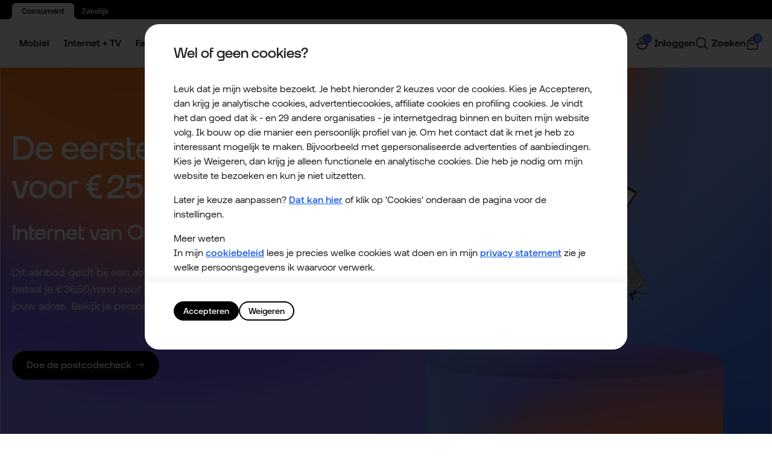

--- FILE ---
content_type: text/html; charset=utf-8
request_url: https://www.odido.nl/internet?utm_source=tele2&utm_medium=website&utm_campaign=redirect-fixed-b2c-sales&utm_content=internet-tv
body_size: 68784
content:


<!DOCTYPE html>
<html class="no-js" lang="nl">
<head>
    
    <meta charset="utf-8" />
    <meta name="description" content="Internetabonnement van Odido voor thuis. Internet Only of met tv. Kies het abonnement dat bij je past. &#10003; Betaalbaar &#10003; Super stabiel &#10003; Supersnel internet." />
    <meta name="keywords" content="Odido Internet" />
    <meta name="gsasection" content="Other" />
    <meta name="gsacategory" content="Other" />
    <meta name="keymatch" content="" />
    <meta name="robots" content="index, follow" />
    <meta name="viewport" content="width=device-width, initial-scale=1.0, maximum-scale=2.0, user-scalable=yes" />
    <meta name="osn" content="p1n4" />
    <meta name="cm" content="CmsA" />
    <meta name="layout" content="New" />
    <meta http-equiv="x-rim-auto-match" content="none">
    <meta http-equiv="X-UA-Compatible" content="IE=Edge,chrome=1" /><script type="text/javascript">window.NREUM||(NREUM={});NREUM.info = {"beacon":"bam.nr-data.net","errorBeacon":"bam.nr-data.net","licenseKey":"49ecee70e8","applicationID":"48732199","transactionName":"MwAAZEcFXkRUVkddXwpKMkVXCFlUZVpBQFEISiRZTQFUZF1aQxpzCxMHQlQDVXRdUFBfHyAABFFACEQ=","queueTime":0,"applicationTime":78,"agent":"","atts":""}</script><script type="text/javascript">(window.NREUM||(NREUM={})).init={ajax:{deny_list:["bam.nr-data.net"]},feature_flags:["soft_nav"]};(window.NREUM||(NREUM={})).loader_config={xpid:"UQIAVFJSGwcIU1JQBggO",licenseKey:"49ecee70e8",applicationID:"48732199",browserID:"48732287"};;/*! For license information please see nr-loader-full-1.308.0.min.js.LICENSE.txt */
(()=>{var e,t,r={384:(e,t,r)=>{"use strict";r.d(t,{NT:()=>a,US:()=>u,Zm:()=>o,bQ:()=>d,dV:()=>c,pV:()=>l});var n=r(6154),i=r(1863),s=r(1910);const a={beacon:"bam.nr-data.net",errorBeacon:"bam.nr-data.net"};function o(){return n.gm.NREUM||(n.gm.NREUM={}),void 0===n.gm.newrelic&&(n.gm.newrelic=n.gm.NREUM),n.gm.NREUM}function c(){let e=o();return e.o||(e.o={ST:n.gm.setTimeout,SI:n.gm.setImmediate||n.gm.setInterval,CT:n.gm.clearTimeout,XHR:n.gm.XMLHttpRequest,REQ:n.gm.Request,EV:n.gm.Event,PR:n.gm.Promise,MO:n.gm.MutationObserver,FETCH:n.gm.fetch,WS:n.gm.WebSocket},(0,s.i)(...Object.values(e.o))),e}function d(e,t){let r=o();r.initializedAgents??={},t.initializedAt={ms:(0,i.t)(),date:new Date},r.initializedAgents[e]=t}function u(e,t){o()[e]=t}function l(){return function(){let e=o();const t=e.info||{};e.info={beacon:a.beacon,errorBeacon:a.errorBeacon,...t}}(),function(){let e=o();const t=e.init||{};e.init={...t}}(),c(),function(){let e=o();const t=e.loader_config||{};e.loader_config={...t}}(),o()}},782:(e,t,r)=>{"use strict";r.d(t,{T:()=>n});const n=r(860).K7.pageViewTiming},860:(e,t,r)=>{"use strict";r.d(t,{$J:()=>u,K7:()=>c,P3:()=>d,XX:()=>i,Yy:()=>o,df:()=>s,qY:()=>n,v4:()=>a});const n="events",i="jserrors",s="browser/blobs",a="rum",o="browser/logs",c={ajax:"ajax",genericEvents:"generic_events",jserrors:i,logging:"logging",metrics:"metrics",pageAction:"page_action",pageViewEvent:"page_view_event",pageViewTiming:"page_view_timing",sessionReplay:"session_replay",sessionTrace:"session_trace",softNav:"soft_navigations",spa:"spa"},d={[c.pageViewEvent]:1,[c.pageViewTiming]:2,[c.metrics]:3,[c.jserrors]:4,[c.spa]:5,[c.ajax]:6,[c.sessionTrace]:7,[c.softNav]:8,[c.sessionReplay]:9,[c.logging]:10,[c.genericEvents]:11},u={[c.pageViewEvent]:a,[c.pageViewTiming]:n,[c.ajax]:n,[c.spa]:n,[c.softNav]:n,[c.metrics]:i,[c.jserrors]:i,[c.sessionTrace]:s,[c.sessionReplay]:s,[c.logging]:o,[c.genericEvents]:"ins"}},944:(e,t,r)=>{"use strict";r.d(t,{R:()=>i});var n=r(3241);function i(e,t){"function"==typeof console.debug&&(console.debug("New Relic Warning: https://github.com/newrelic/newrelic-browser-agent/blob/main/docs/warning-codes.md#".concat(e),t),(0,n.W)({agentIdentifier:null,drained:null,type:"data",name:"warn",feature:"warn",data:{code:e,secondary:t}}))}},993:(e,t,r)=>{"use strict";r.d(t,{A$:()=>s,ET:()=>a,TZ:()=>o,p_:()=>i});var n=r(860);const i={ERROR:"ERROR",WARN:"WARN",INFO:"INFO",DEBUG:"DEBUG",TRACE:"TRACE"},s={OFF:0,ERROR:1,WARN:2,INFO:3,DEBUG:4,TRACE:5},a="log",o=n.K7.logging},1541:(e,t,r)=>{"use strict";r.d(t,{U:()=>i,f:()=>n});const n={MFE:"MFE",BA:"BA"};function i(e,t){if(2!==t?.harvestEndpointVersion)return{};const r=t.agentRef.runtime.appMetadata.agents[0].entityGuid;return e?{"source.id":e.id,"source.name":e.name,"source.type":e.type,"parent.id":e.parent?.id||r,"parent.type":e.parent?.type||n.BA}:{"entity.guid":r,appId:t.agentRef.info.applicationID}}},1687:(e,t,r)=>{"use strict";r.d(t,{Ak:()=>d,Ze:()=>h,x3:()=>u});var n=r(3241),i=r(7836),s=r(3606),a=r(860),o=r(2646);const c={};function d(e,t){const r={staged:!1,priority:a.P3[t]||0};l(e),c[e].get(t)||c[e].set(t,r)}function u(e,t){e&&c[e]&&(c[e].get(t)&&c[e].delete(t),p(e,t,!1),c[e].size&&f(e))}function l(e){if(!e)throw new Error("agentIdentifier required");c[e]||(c[e]=new Map)}function h(e="",t="feature",r=!1){if(l(e),!e||!c[e].get(t)||r)return p(e,t);c[e].get(t).staged=!0,f(e)}function f(e){const t=Array.from(c[e]);t.every(([e,t])=>t.staged)&&(t.sort((e,t)=>e[1].priority-t[1].priority),t.forEach(([t])=>{c[e].delete(t),p(e,t)}))}function p(e,t,r=!0){const a=e?i.ee.get(e):i.ee,c=s.i.handlers;if(!a.aborted&&a.backlog&&c){if((0,n.W)({agentIdentifier:e,type:"lifecycle",name:"drain",feature:t}),r){const e=a.backlog[t],r=c[t];if(r){for(let t=0;e&&t<e.length;++t)g(e[t],r);Object.entries(r).forEach(([e,t])=>{Object.values(t||{}).forEach(t=>{t[0]?.on&&t[0]?.context()instanceof o.y&&t[0].on(e,t[1])})})}}a.isolatedBacklog||delete c[t],a.backlog[t]=null,a.emit("drain-"+t,[])}}function g(e,t){var r=e[1];Object.values(t[r]||{}).forEach(t=>{var r=e[0];if(t[0]===r){var n=t[1],i=e[3],s=e[2];n.apply(i,s)}})}},1738:(e,t,r)=>{"use strict";r.d(t,{U:()=>f,Y:()=>h});var n=r(3241),i=r(9908),s=r(1863),a=r(944),o=r(5701),c=r(3969),d=r(8362),u=r(860),l=r(4261);function h(e,t,r,s){const h=s||r;!h||h[e]&&h[e]!==d.d.prototype[e]||(h[e]=function(){(0,i.p)(c.xV,["API/"+e+"/called"],void 0,u.K7.metrics,r.ee),(0,n.W)({agentIdentifier:r.agentIdentifier,drained:!!o.B?.[r.agentIdentifier],type:"data",name:"api",feature:l.Pl+e,data:{}});try{return t.apply(this,arguments)}catch(e){(0,a.R)(23,e)}})}function f(e,t,r,n,a){const o=e.info;null===r?delete o.jsAttributes[t]:o.jsAttributes[t]=r,(a||null===r)&&(0,i.p)(l.Pl+n,[(0,s.t)(),t,r],void 0,"session",e.ee)}},1741:(e,t,r)=>{"use strict";r.d(t,{W:()=>s});var n=r(944),i=r(4261);class s{#e(e,...t){if(this[e]!==s.prototype[e])return this[e](...t);(0,n.R)(35,e)}addPageAction(e,t){return this.#e(i.hG,e,t)}register(e){return this.#e(i.eY,e)}recordCustomEvent(e,t){return this.#e(i.fF,e,t)}setPageViewName(e,t){return this.#e(i.Fw,e,t)}setCustomAttribute(e,t,r){return this.#e(i.cD,e,t,r)}noticeError(e,t){return this.#e(i.o5,e,t)}setUserId(e,t=!1){return this.#e(i.Dl,e,t)}setApplicationVersion(e){return this.#e(i.nb,e)}setErrorHandler(e){return this.#e(i.bt,e)}addRelease(e,t){return this.#e(i.k6,e,t)}log(e,t){return this.#e(i.$9,e,t)}start(){return this.#e(i.d3)}finished(e){return this.#e(i.BL,e)}recordReplay(){return this.#e(i.CH)}pauseReplay(){return this.#e(i.Tb)}addToTrace(e){return this.#e(i.U2,e)}setCurrentRouteName(e){return this.#e(i.PA,e)}interaction(e){return this.#e(i.dT,e)}wrapLogger(e,t,r){return this.#e(i.Wb,e,t,r)}measure(e,t){return this.#e(i.V1,e,t)}consent(e){return this.#e(i.Pv,e)}}},1863:(e,t,r)=>{"use strict";function n(){return Math.floor(performance.now())}r.d(t,{t:()=>n})},1910:(e,t,r)=>{"use strict";r.d(t,{i:()=>s});var n=r(944);const i=new Map;function s(...e){return e.every(e=>{if(i.has(e))return i.get(e);const t="function"==typeof e?e.toString():"",r=t.includes("[native code]"),s=t.includes("nrWrapper");return r||s||(0,n.R)(64,e?.name||t),i.set(e,r),r})}},2555:(e,t,r)=>{"use strict";r.d(t,{D:()=>o,f:()=>a});var n=r(384),i=r(8122);const s={beacon:n.NT.beacon,errorBeacon:n.NT.errorBeacon,licenseKey:void 0,applicationID:void 0,sa:void 0,queueTime:void 0,applicationTime:void 0,ttGuid:void 0,user:void 0,account:void 0,product:void 0,extra:void 0,jsAttributes:{},userAttributes:void 0,atts:void 0,transactionName:void 0,tNamePlain:void 0};function a(e){try{return!!e.licenseKey&&!!e.errorBeacon&&!!e.applicationID}catch(e){return!1}}const o=e=>(0,i.a)(e,s)},2614:(e,t,r)=>{"use strict";r.d(t,{BB:()=>a,H3:()=>n,g:()=>d,iL:()=>c,tS:()=>o,uh:()=>i,wk:()=>s});const n="NRBA",i="SESSION",s=144e5,a=18e5,o={STARTED:"session-started",PAUSE:"session-pause",RESET:"session-reset",RESUME:"session-resume",UPDATE:"session-update"},c={SAME_TAB:"same-tab",CROSS_TAB:"cross-tab"},d={OFF:0,FULL:1,ERROR:2}},2646:(e,t,r)=>{"use strict";r.d(t,{y:()=>n});class n{constructor(e){this.contextId=e}}},2843:(e,t,r)=>{"use strict";r.d(t,{G:()=>s,u:()=>i});var n=r(3878);function i(e,t=!1,r,i){(0,n.DD)("visibilitychange",function(){if(t)return void("hidden"===document.visibilityState&&e());e(document.visibilityState)},r,i)}function s(e,t,r){(0,n.sp)("pagehide",e,t,r)}},3241:(e,t,r)=>{"use strict";r.d(t,{W:()=>s});var n=r(6154);const i="newrelic";function s(e={}){try{n.gm.dispatchEvent(new CustomEvent(i,{detail:e}))}catch(e){}}},3304:(e,t,r)=>{"use strict";r.d(t,{A:()=>s});var n=r(7836);const i=()=>{const e=new WeakSet;return(t,r)=>{if("object"==typeof r&&null!==r){if(e.has(r))return;e.add(r)}return r}};function s(e){try{return JSON.stringify(e,i())??""}catch(e){try{n.ee.emit("internal-error",[e])}catch(e){}return""}}},3333:(e,t,r)=>{"use strict";r.d(t,{$v:()=>u,TZ:()=>n,Xh:()=>c,Zp:()=>i,kd:()=>d,mq:()=>o,nf:()=>a,qN:()=>s});const n=r(860).K7.genericEvents,i=["auxclick","click","copy","keydown","paste","scrollend"],s=["focus","blur"],a=4,o=1e3,c=2e3,d=["PageAction","UserAction","BrowserPerformance"],u={RESOURCES:"experimental.resources",REGISTER:"register"}},3434:(e,t,r)=>{"use strict";r.d(t,{Jt:()=>s,YM:()=>d});var n=r(7836),i=r(5607);const s="nr@original:".concat(i.W),a=50;var o=Object.prototype.hasOwnProperty,c=!1;function d(e,t){return e||(e=n.ee),r.inPlace=function(e,t,n,i,s){n||(n="");const a="-"===n.charAt(0);for(let o=0;o<t.length;o++){const c=t[o],d=e[c];l(d)||(e[c]=r(d,a?c+n:n,i,c,s))}},r.flag=s,r;function r(t,r,n,c,d){return l(t)?t:(r||(r=""),nrWrapper[s]=t,function(e,t,r){if(Object.defineProperty&&Object.keys)try{return Object.keys(e).forEach(function(r){Object.defineProperty(t,r,{get:function(){return e[r]},set:function(t){return e[r]=t,t}})}),t}catch(e){u([e],r)}for(var n in e)o.call(e,n)&&(t[n]=e[n])}(t,nrWrapper,e),nrWrapper);function nrWrapper(){var s,o,l,h;let f;try{o=this,s=[...arguments],l="function"==typeof n?n(s,o):n||{}}catch(t){u([t,"",[s,o,c],l],e)}i(r+"start",[s,o,c],l,d);const p=performance.now();let g;try{return h=t.apply(o,s),g=performance.now(),h}catch(e){throw g=performance.now(),i(r+"err",[s,o,e],l,d),f=e,f}finally{const e=g-p,t={start:p,end:g,duration:e,isLongTask:e>=a,methodName:c,thrownError:f};t.isLongTask&&i("long-task",[t,o],l,d),i(r+"end",[s,o,h],l,d)}}}function i(r,n,i,s){if(!c||t){var a=c;c=!0;try{e.emit(r,n,i,t,s)}catch(t){u([t,r,n,i],e)}c=a}}}function u(e,t){t||(t=n.ee);try{t.emit("internal-error",e)}catch(e){}}function l(e){return!(e&&"function"==typeof e&&e.apply&&!e[s])}},3606:(e,t,r)=>{"use strict";r.d(t,{i:()=>s});var n=r(9908);s.on=a;var i=s.handlers={};function s(e,t,r,s){a(s||n.d,i,e,t,r)}function a(e,t,r,i,s){s||(s="feature"),e||(e=n.d);var a=t[s]=t[s]||{};(a[r]=a[r]||[]).push([e,i])}},3738:(e,t,r)=>{"use strict";r.d(t,{He:()=>i,Kp:()=>o,Lc:()=>d,Rz:()=>u,TZ:()=>n,bD:()=>s,d3:()=>a,jx:()=>l,sl:()=>h,uP:()=>c});const n=r(860).K7.sessionTrace,i="bstResource",s="resource",a="-start",o="-end",c="fn"+a,d="fn"+o,u="pushState",l=1e3,h=3e4},3785:(e,t,r)=>{"use strict";r.d(t,{R:()=>c,b:()=>d});var n=r(9908),i=r(1863),s=r(860),a=r(3969),o=r(993);function c(e,t,r={},c=o.p_.INFO,d=!0,u,l=(0,i.t)()){(0,n.p)(a.xV,["API/logging/".concat(c.toLowerCase(),"/called")],void 0,s.K7.metrics,e),(0,n.p)(o.ET,[l,t,r,c,d,u],void 0,s.K7.logging,e)}function d(e){return"string"==typeof e&&Object.values(o.p_).some(t=>t===e.toUpperCase().trim())}},3878:(e,t,r)=>{"use strict";function n(e,t){return{capture:e,passive:!1,signal:t}}function i(e,t,r=!1,i){window.addEventListener(e,t,n(r,i))}function s(e,t,r=!1,i){document.addEventListener(e,t,n(r,i))}r.d(t,{DD:()=>s,jT:()=>n,sp:()=>i})},3969:(e,t,r)=>{"use strict";r.d(t,{TZ:()=>n,XG:()=>o,rs:()=>i,xV:()=>a,z_:()=>s});const n=r(860).K7.metrics,i="sm",s="cm",a="storeSupportabilityMetrics",o="storeEventMetrics"},4234:(e,t,r)=>{"use strict";r.d(t,{W:()=>s});var n=r(7836),i=r(1687);class s{constructor(e,t){this.agentIdentifier=e,this.ee=n.ee.get(e),this.featureName=t,this.blocked=!1}deregisterDrain(){(0,i.x3)(this.agentIdentifier,this.featureName)}}},4261:(e,t,r)=>{"use strict";r.d(t,{$9:()=>d,BL:()=>o,CH:()=>f,Dl:()=>w,Fw:()=>y,PA:()=>m,Pl:()=>n,Pv:()=>T,Tb:()=>l,U2:()=>s,V1:()=>E,Wb:()=>x,bt:()=>b,cD:()=>v,d3:()=>R,dT:()=>c,eY:()=>p,fF:()=>h,hG:()=>i,k6:()=>a,nb:()=>g,o5:()=>u});const n="api-",i="addPageAction",s="addToTrace",a="addRelease",o="finished",c="interaction",d="log",u="noticeError",l="pauseReplay",h="recordCustomEvent",f="recordReplay",p="register",g="setApplicationVersion",m="setCurrentRouteName",v="setCustomAttribute",b="setErrorHandler",y="setPageViewName",w="setUserId",R="start",x="wrapLogger",E="measure",T="consent"},5205:(e,t,r)=>{"use strict";r.d(t,{j:()=>S});var n=r(384),i=r(1741);var s=r(2555),a=r(3333);const o=e=>{if(!e||"string"!=typeof e)return!1;try{document.createDocumentFragment().querySelector(e)}catch{return!1}return!0};var c=r(2614),d=r(944),u=r(8122);const l="[data-nr-mask]",h=e=>(0,u.a)(e,(()=>{const e={feature_flags:[],experimental:{allow_registered_children:!1,resources:!1},mask_selector:"*",block_selector:"[data-nr-block]",mask_input_options:{color:!1,date:!1,"datetime-local":!1,email:!1,month:!1,number:!1,range:!1,search:!1,tel:!1,text:!1,time:!1,url:!1,week:!1,textarea:!1,select:!1,password:!0}};return{ajax:{deny_list:void 0,block_internal:!0,enabled:!0,autoStart:!0},api:{get allow_registered_children(){return e.feature_flags.includes(a.$v.REGISTER)||e.experimental.allow_registered_children},set allow_registered_children(t){e.experimental.allow_registered_children=t},duplicate_registered_data:!1},browser_consent_mode:{enabled:!1},distributed_tracing:{enabled:void 0,exclude_newrelic_header:void 0,cors_use_newrelic_header:void 0,cors_use_tracecontext_headers:void 0,allowed_origins:void 0},get feature_flags(){return e.feature_flags},set feature_flags(t){e.feature_flags=t},generic_events:{enabled:!0,autoStart:!0},harvest:{interval:30},jserrors:{enabled:!0,autoStart:!0},logging:{enabled:!0,autoStart:!0},metrics:{enabled:!0,autoStart:!0},obfuscate:void 0,page_action:{enabled:!0},page_view_event:{enabled:!0,autoStart:!0},page_view_timing:{enabled:!0,autoStart:!0},performance:{capture_marks:!1,capture_measures:!1,capture_detail:!0,resources:{get enabled(){return e.feature_flags.includes(a.$v.RESOURCES)||e.experimental.resources},set enabled(t){e.experimental.resources=t},asset_types:[],first_party_domains:[],ignore_newrelic:!0}},privacy:{cookies_enabled:!0},proxy:{assets:void 0,beacon:void 0},session:{expiresMs:c.wk,inactiveMs:c.BB},session_replay:{autoStart:!0,enabled:!1,preload:!1,sampling_rate:10,error_sampling_rate:100,collect_fonts:!1,inline_images:!1,fix_stylesheets:!0,mask_all_inputs:!0,get mask_text_selector(){return e.mask_selector},set mask_text_selector(t){o(t)?e.mask_selector="".concat(t,",").concat(l):""===t||null===t?e.mask_selector=l:(0,d.R)(5,t)},get block_class(){return"nr-block"},get ignore_class(){return"nr-ignore"},get mask_text_class(){return"nr-mask"},get block_selector(){return e.block_selector},set block_selector(t){o(t)?e.block_selector+=",".concat(t):""!==t&&(0,d.R)(6,t)},get mask_input_options(){return e.mask_input_options},set mask_input_options(t){t&&"object"==typeof t?e.mask_input_options={...t,password:!0}:(0,d.R)(7,t)}},session_trace:{enabled:!0,autoStart:!0},soft_navigations:{enabled:!0,autoStart:!0},spa:{enabled:!0,autoStart:!0},ssl:void 0,user_actions:{enabled:!0,elementAttributes:["id","className","tagName","type"]}}})());var f=r(6154),p=r(9324);let g=0;const m={buildEnv:p.F3,distMethod:p.Xs,version:p.xv,originTime:f.WN},v={consented:!1},b={appMetadata:{},get consented(){return this.session?.state?.consent||v.consented},set consented(e){v.consented=e},customTransaction:void 0,denyList:void 0,disabled:!1,harvester:void 0,isolatedBacklog:!1,isRecording:!1,loaderType:void 0,maxBytes:3e4,obfuscator:void 0,onerror:void 0,ptid:void 0,releaseIds:{},session:void 0,timeKeeper:void 0,registeredEntities:[],jsAttributesMetadata:{bytes:0},get harvestCount(){return++g}},y=e=>{const t=(0,u.a)(e,b),r=Object.keys(m).reduce((e,t)=>(e[t]={value:m[t],writable:!1,configurable:!0,enumerable:!0},e),{});return Object.defineProperties(t,r)};var w=r(5701);const R=e=>{const t=e.startsWith("http");e+="/",r.p=t?e:"https://"+e};var x=r(7836),E=r(3241);const T={accountID:void 0,trustKey:void 0,agentID:void 0,licenseKey:void 0,applicationID:void 0,xpid:void 0},A=e=>(0,u.a)(e,T),_=new Set;function S(e,t={},r,a){let{init:o,info:c,loader_config:d,runtime:u={},exposed:l=!0}=t;if(!c){const e=(0,n.pV)();o=e.init,c=e.info,d=e.loader_config}e.init=h(o||{}),e.loader_config=A(d||{}),c.jsAttributes??={},f.bv&&(c.jsAttributes.isWorker=!0),e.info=(0,s.D)(c);const p=e.init,g=[c.beacon,c.errorBeacon];_.has(e.agentIdentifier)||(p.proxy.assets&&(R(p.proxy.assets),g.push(p.proxy.assets)),p.proxy.beacon&&g.push(p.proxy.beacon),e.beacons=[...g],function(e){const t=(0,n.pV)();Object.getOwnPropertyNames(i.W.prototype).forEach(r=>{const n=i.W.prototype[r];if("function"!=typeof n||"constructor"===n)return;let s=t[r];e[r]&&!1!==e.exposed&&"micro-agent"!==e.runtime?.loaderType&&(t[r]=(...t)=>{const n=e[r](...t);return s?s(...t):n})})}(e),(0,n.US)("activatedFeatures",w.B)),u.denyList=[...p.ajax.deny_list||[],...p.ajax.block_internal?g:[]],u.ptid=e.agentIdentifier,u.loaderType=r,e.runtime=y(u),_.has(e.agentIdentifier)||(e.ee=x.ee.get(e.agentIdentifier),e.exposed=l,(0,E.W)({agentIdentifier:e.agentIdentifier,drained:!!w.B?.[e.agentIdentifier],type:"lifecycle",name:"initialize",feature:void 0,data:e.config})),_.add(e.agentIdentifier)}},5270:(e,t,r)=>{"use strict";r.d(t,{Aw:()=>a,SR:()=>s,rF:()=>o});var n=r(384),i=r(7767);function s(e){return!!(0,n.dV)().o.MO&&(0,i.V)(e)&&!0===e?.session_trace.enabled}function a(e){return!0===e?.session_replay.preload&&s(e)}function o(e,t){try{if("string"==typeof t?.type){if("password"===t.type.toLowerCase())return"*".repeat(e?.length||0);if(void 0!==t?.dataset?.nrUnmask||t?.classList?.contains("nr-unmask"))return e}}catch(e){}return"string"==typeof e?e.replace(/[\S]/g,"*"):"*".repeat(e?.length||0)}},5289:(e,t,r)=>{"use strict";r.d(t,{GG:()=>a,Qr:()=>c,sB:()=>o});var n=r(3878),i=r(6389);function s(){return"undefined"==typeof document||"complete"===document.readyState}function a(e,t){if(s())return e();const r=(0,i.J)(e),a=setInterval(()=>{s()&&(clearInterval(a),r())},500);(0,n.sp)("load",r,t)}function o(e){if(s())return e();(0,n.DD)("DOMContentLoaded",e)}function c(e){if(s())return e();(0,n.sp)("popstate",e)}},5607:(e,t,r)=>{"use strict";r.d(t,{W:()=>n});const n=(0,r(9566).bz)()},5701:(e,t,r)=>{"use strict";r.d(t,{B:()=>s,t:()=>a});var n=r(3241);const i=new Set,s={};function a(e,t){const r=t.agentIdentifier;s[r]??={},e&&"object"==typeof e&&(i.has(r)||(t.ee.emit("rumresp",[e]),s[r]=e,i.add(r),(0,n.W)({agentIdentifier:r,loaded:!0,drained:!0,type:"lifecycle",name:"load",feature:void 0,data:e})))}},6154:(e,t,r)=>{"use strict";r.d(t,{OF:()=>d,RI:()=>i,WN:()=>h,bv:()=>s,eN:()=>f,gm:()=>a,lR:()=>l,m:()=>c,mw:()=>o,sb:()=>u});var n=r(1863);const i="undefined"!=typeof window&&!!window.document,s="undefined"!=typeof WorkerGlobalScope&&("undefined"!=typeof self&&self instanceof WorkerGlobalScope&&self.navigator instanceof WorkerNavigator||"undefined"!=typeof globalThis&&globalThis instanceof WorkerGlobalScope&&globalThis.navigator instanceof WorkerNavigator),a=i?window:"undefined"!=typeof WorkerGlobalScope&&("undefined"!=typeof self&&self instanceof WorkerGlobalScope&&self||"undefined"!=typeof globalThis&&globalThis instanceof WorkerGlobalScope&&globalThis),o=Boolean("hidden"===a?.document?.visibilityState),c=""+a?.location,d=/iPad|iPhone|iPod/.test(a.navigator?.userAgent),u=d&&"undefined"==typeof SharedWorker,l=(()=>{const e=a.navigator?.userAgent?.match(/Firefox[/\s](\d+\.\d+)/);return Array.isArray(e)&&e.length>=2?+e[1]:0})(),h=Date.now()-(0,n.t)(),f=()=>"undefined"!=typeof PerformanceNavigationTiming&&a?.performance?.getEntriesByType("navigation")?.[0]?.responseStart},6344:(e,t,r)=>{"use strict";r.d(t,{BB:()=>u,Qb:()=>l,TZ:()=>i,Ug:()=>a,Vh:()=>s,_s:()=>o,bc:()=>d,yP:()=>c});var n=r(2614);const i=r(860).K7.sessionReplay,s="errorDuringReplay",a=.12,o={DomContentLoaded:0,Load:1,FullSnapshot:2,IncrementalSnapshot:3,Meta:4,Custom:5},c={[n.g.ERROR]:15e3,[n.g.FULL]:3e5,[n.g.OFF]:0},d={RESET:{message:"Session was reset",sm:"Reset"},IMPORT:{message:"Recorder failed to import",sm:"Import"},TOO_MANY:{message:"429: Too Many Requests",sm:"Too-Many"},TOO_BIG:{message:"Payload was too large",sm:"Too-Big"},CROSS_TAB:{message:"Session Entity was set to OFF on another tab",sm:"Cross-Tab"},ENTITLEMENTS:{message:"Session Replay is not allowed and will not be started",sm:"Entitlement"}},u=5e3,l={API:"api",RESUME:"resume",SWITCH_TO_FULL:"switchToFull",INITIALIZE:"initialize",PRELOAD:"preload"}},6389:(e,t,r)=>{"use strict";function n(e,t=500,r={}){const n=r?.leading||!1;let i;return(...r)=>{n&&void 0===i&&(e.apply(this,r),i=setTimeout(()=>{i=clearTimeout(i)},t)),n||(clearTimeout(i),i=setTimeout(()=>{e.apply(this,r)},t))}}function i(e){let t=!1;return(...r)=>{t||(t=!0,e.apply(this,r))}}r.d(t,{J:()=>i,s:()=>n})},6630:(e,t,r)=>{"use strict";r.d(t,{T:()=>n});const n=r(860).K7.pageViewEvent},6774:(e,t,r)=>{"use strict";r.d(t,{T:()=>n});const n=r(860).K7.jserrors},7295:(e,t,r)=>{"use strict";r.d(t,{Xv:()=>a,gX:()=>i,iW:()=>s});var n=[];function i(e){if(!e||s(e))return!1;if(0===n.length)return!0;if("*"===n[0].hostname)return!1;for(var t=0;t<n.length;t++){var r=n[t];if(r.hostname.test(e.hostname)&&r.pathname.test(e.pathname))return!1}return!0}function s(e){return void 0===e.hostname}function a(e){if(n=[],e&&e.length)for(var t=0;t<e.length;t++){let r=e[t];if(!r)continue;if("*"===r)return void(n=[{hostname:"*"}]);0===r.indexOf("http://")?r=r.substring(7):0===r.indexOf("https://")&&(r=r.substring(8));const i=r.indexOf("/");let s,a;i>0?(s=r.substring(0,i),a=r.substring(i)):(s=r,a="*");let[c]=s.split(":");n.push({hostname:o(c),pathname:o(a,!0)})}}function o(e,t=!1){const r=e.replace(/[.+?^${}()|[\]\\]/g,e=>"\\"+e).replace(/\*/g,".*?");return new RegExp((t?"^":"")+r+"$")}},7485:(e,t,r)=>{"use strict";r.d(t,{D:()=>i});var n=r(6154);function i(e){if(0===(e||"").indexOf("data:"))return{protocol:"data"};try{const t=new URL(e,location.href),r={port:t.port,hostname:t.hostname,pathname:t.pathname,search:t.search,protocol:t.protocol.slice(0,t.protocol.indexOf(":")),sameOrigin:t.protocol===n.gm?.location?.protocol&&t.host===n.gm?.location?.host};return r.port&&""!==r.port||("http:"===t.protocol&&(r.port="80"),"https:"===t.protocol&&(r.port="443")),r.pathname&&""!==r.pathname?r.pathname.startsWith("/")||(r.pathname="/".concat(r.pathname)):r.pathname="/",r}catch(e){return{}}}},7699:(e,t,r)=>{"use strict";r.d(t,{It:()=>s,KC:()=>o,No:()=>i,qh:()=>a});var n=r(860);const i=16e3,s=1e6,a="SESSION_ERROR",o={[n.K7.logging]:!0,[n.K7.genericEvents]:!1,[n.K7.jserrors]:!1,[n.K7.ajax]:!1}},7767:(e,t,r)=>{"use strict";r.d(t,{V:()=>i});var n=r(6154);const i=e=>n.RI&&!0===e?.privacy.cookies_enabled},7836:(e,t,r)=>{"use strict";r.d(t,{P:()=>o,ee:()=>c});var n=r(384),i=r(8990),s=r(2646),a=r(5607);const o="nr@context:".concat(a.W),c=function e(t,r){var n={},a={},u={},l=!1;try{l=16===r.length&&d.initializedAgents?.[r]?.runtime.isolatedBacklog}catch(e){}var h={on:p,addEventListener:p,removeEventListener:function(e,t){var r=n[e];if(!r)return;for(var i=0;i<r.length;i++)r[i]===t&&r.splice(i,1)},emit:function(e,r,n,i,s){!1!==s&&(s=!0);if(c.aborted&&!i)return;t&&s&&t.emit(e,r,n);var o=f(n);g(e).forEach(e=>{e.apply(o,r)});var d=v()[a[e]];d&&d.push([h,e,r,o]);return o},get:m,listeners:g,context:f,buffer:function(e,t){const r=v();if(t=t||"feature",h.aborted)return;Object.entries(e||{}).forEach(([e,n])=>{a[n]=t,t in r||(r[t]=[])})},abort:function(){h._aborted=!0,Object.keys(h.backlog).forEach(e=>{delete h.backlog[e]})},isBuffering:function(e){return!!v()[a[e]]},debugId:r,backlog:l?{}:t&&"object"==typeof t.backlog?t.backlog:{},isolatedBacklog:l};return Object.defineProperty(h,"aborted",{get:()=>{let e=h._aborted||!1;return e||(t&&(e=t.aborted),e)}}),h;function f(e){return e&&e instanceof s.y?e:e?(0,i.I)(e,o,()=>new s.y(o)):new s.y(o)}function p(e,t){n[e]=g(e).concat(t)}function g(e){return n[e]||[]}function m(t){return u[t]=u[t]||e(h,t)}function v(){return h.backlog}}(void 0,"globalEE"),d=(0,n.Zm)();d.ee||(d.ee=c)},8122:(e,t,r)=>{"use strict";r.d(t,{a:()=>i});var n=r(944);function i(e,t){try{if(!e||"object"!=typeof e)return(0,n.R)(3);if(!t||"object"!=typeof t)return(0,n.R)(4);const r=Object.create(Object.getPrototypeOf(t),Object.getOwnPropertyDescriptors(t)),s=0===Object.keys(r).length?e:r;for(let a in s)if(void 0!==e[a])try{if(null===e[a]){r[a]=null;continue}Array.isArray(e[a])&&Array.isArray(t[a])?r[a]=Array.from(new Set([...e[a],...t[a]])):"object"==typeof e[a]&&"object"==typeof t[a]?r[a]=i(e[a],t[a]):r[a]=e[a]}catch(e){r[a]||(0,n.R)(1,e)}return r}catch(e){(0,n.R)(2,e)}}},8139:(e,t,r)=>{"use strict";r.d(t,{u:()=>h});var n=r(7836),i=r(3434),s=r(8990),a=r(6154);const o={},c=a.gm.XMLHttpRequest,d="addEventListener",u="removeEventListener",l="nr@wrapped:".concat(n.P);function h(e){var t=function(e){return(e||n.ee).get("events")}(e);if(o[t.debugId]++)return t;o[t.debugId]=1;var r=(0,i.YM)(t,!0);function h(e){r.inPlace(e,[d,u],"-",p)}function p(e,t){return e[1]}return"getPrototypeOf"in Object&&(a.RI&&f(document,h),c&&f(c.prototype,h),f(a.gm,h)),t.on(d+"-start",function(e,t){var n=e[1];if(null!==n&&("function"==typeof n||"object"==typeof n)&&"newrelic"!==e[0]){var i=(0,s.I)(n,l,function(){var e={object:function(){if("function"!=typeof n.handleEvent)return;return n.handleEvent.apply(n,arguments)},function:n}[typeof n];return e?r(e,"fn-",null,e.name||"anonymous"):n});this.wrapped=e[1]=i}}),t.on(u+"-start",function(e){e[1]=this.wrapped||e[1]}),t}function f(e,t,...r){let n=e;for(;"object"==typeof n&&!Object.prototype.hasOwnProperty.call(n,d);)n=Object.getPrototypeOf(n);n&&t(n,...r)}},8362:(e,t,r)=>{"use strict";r.d(t,{d:()=>s});var n=r(9566),i=r(1741);class s extends i.W{agentIdentifier=(0,n.LA)(16)}},8374:(e,t,r)=>{r.nc=(()=>{try{return document?.currentScript?.nonce}catch(e){}return""})()},8990:(e,t,r)=>{"use strict";r.d(t,{I:()=>i});var n=Object.prototype.hasOwnProperty;function i(e,t,r){if(n.call(e,t))return e[t];var i=r();if(Object.defineProperty&&Object.keys)try{return Object.defineProperty(e,t,{value:i,writable:!0,enumerable:!1}),i}catch(e){}return e[t]=i,i}},9119:(e,t,r)=>{"use strict";r.d(t,{L:()=>s});var n=/([^?#]*)[^#]*(#[^?]*|$).*/,i=/([^?#]*)().*/;function s(e,t){return e?e.replace(t?n:i,"$1$2"):e}},9300:(e,t,r)=>{"use strict";r.d(t,{T:()=>n});const n=r(860).K7.ajax},9324:(e,t,r)=>{"use strict";r.d(t,{AJ:()=>a,F3:()=>i,Xs:()=>s,Yq:()=>o,xv:()=>n});const n="1.308.0",i="PROD",s="CDN",a="@newrelic/rrweb",o="1.0.1"},9566:(e,t,r)=>{"use strict";r.d(t,{LA:()=>o,ZF:()=>c,bz:()=>a,el:()=>d});var n=r(6154);const i="xxxxxxxx-xxxx-4xxx-yxxx-xxxxxxxxxxxx";function s(e,t){return e?15&e[t]:16*Math.random()|0}function a(){const e=n.gm?.crypto||n.gm?.msCrypto;let t,r=0;return e&&e.getRandomValues&&(t=e.getRandomValues(new Uint8Array(30))),i.split("").map(e=>"x"===e?s(t,r++).toString(16):"y"===e?(3&s()|8).toString(16):e).join("")}function o(e){const t=n.gm?.crypto||n.gm?.msCrypto;let r,i=0;t&&t.getRandomValues&&(r=t.getRandomValues(new Uint8Array(e)));const a=[];for(var o=0;o<e;o++)a.push(s(r,i++).toString(16));return a.join("")}function c(){return o(16)}function d(){return o(32)}},9908:(e,t,r)=>{"use strict";r.d(t,{d:()=>n,p:()=>i});var n=r(7836).ee.get("handle");function i(e,t,r,i,s){s?(s.buffer([e],i),s.emit(e,t,r)):(n.buffer([e],i),n.emit(e,t,r))}}},n={};function i(e){var t=n[e];if(void 0!==t)return t.exports;var s=n[e]={exports:{}};return r[e](s,s.exports,i),s.exports}i.m=r,i.d=(e,t)=>{for(var r in t)i.o(t,r)&&!i.o(e,r)&&Object.defineProperty(e,r,{enumerable:!0,get:t[r]})},i.f={},i.e=e=>Promise.all(Object.keys(i.f).reduce((t,r)=>(i.f[r](e,t),t),[])),i.u=e=>({95:"nr-full-compressor",222:"nr-full-recorder",891:"nr-full"}[e]+"-1.308.0.min.js"),i.o=(e,t)=>Object.prototype.hasOwnProperty.call(e,t),e={},t="NRBA-1.308.0.PROD:",i.l=(r,n,s,a)=>{if(e[r])e[r].push(n);else{var o,c;if(void 0!==s)for(var d=document.getElementsByTagName("script"),u=0;u<d.length;u++){var l=d[u];if(l.getAttribute("src")==r||l.getAttribute("data-webpack")==t+s){o=l;break}}if(!o){c=!0;var h={891:"sha512-fcveNDcpRQS9OweGhN4uJe88Qmg+EVyH6j/wngwL2Le0m7LYyz7q+JDx7KBxsdDF4TaPVsSmHg12T3pHwdLa7w==",222:"sha512-O8ZzdvgB4fRyt7k2Qrr4STpR+tCA2mcQEig6/dP3rRy9uEx1CTKQ6cQ7Src0361y7xS434ua+zIPo265ZpjlEg==",95:"sha512-jDWejat/6/UDex/9XjYoPPmpMPuEvBCSuCg/0tnihjbn5bh9mP3An0NzFV9T5Tc+3kKhaXaZA8UIKPAanD2+Gw=="};(o=document.createElement("script")).charset="utf-8",i.nc&&o.setAttribute("nonce",i.nc),o.setAttribute("data-webpack",t+s),o.src=r,0!==o.src.indexOf(window.location.origin+"/")&&(o.crossOrigin="anonymous"),h[a]&&(o.integrity=h[a])}e[r]=[n];var f=(t,n)=>{o.onerror=o.onload=null,clearTimeout(p);var i=e[r];if(delete e[r],o.parentNode&&o.parentNode.removeChild(o),i&&i.forEach(e=>e(n)),t)return t(n)},p=setTimeout(f.bind(null,void 0,{type:"timeout",target:o}),12e4);o.onerror=f.bind(null,o.onerror),o.onload=f.bind(null,o.onload),c&&document.head.appendChild(o)}},i.r=e=>{"undefined"!=typeof Symbol&&Symbol.toStringTag&&Object.defineProperty(e,Symbol.toStringTag,{value:"Module"}),Object.defineProperty(e,"__esModule",{value:!0})},i.p="https://js-agent.newrelic.com/",(()=>{var e={85:0,959:0};i.f.j=(t,r)=>{var n=i.o(e,t)?e[t]:void 0;if(0!==n)if(n)r.push(n[2]);else{var s=new Promise((r,i)=>n=e[t]=[r,i]);r.push(n[2]=s);var a=i.p+i.u(t),o=new Error;i.l(a,r=>{if(i.o(e,t)&&(0!==(n=e[t])&&(e[t]=void 0),n)){var s=r&&("load"===r.type?"missing":r.type),a=r&&r.target&&r.target.src;o.message="Loading chunk "+t+" failed: ("+s+": "+a+")",o.name="ChunkLoadError",o.type=s,o.request=a,n[1](o)}},"chunk-"+t,t)}};var t=(t,r)=>{var n,s,[a,o,c]=r,d=0;if(a.some(t=>0!==e[t])){for(n in o)i.o(o,n)&&(i.m[n]=o[n]);if(c)c(i)}for(t&&t(r);d<a.length;d++)s=a[d],i.o(e,s)&&e[s]&&e[s][0](),e[s]=0},r=self["webpackChunk:NRBA-1.308.0.PROD"]=self["webpackChunk:NRBA-1.308.0.PROD"]||[];r.forEach(t.bind(null,0)),r.push=t.bind(null,r.push.bind(r))})(),(()=>{"use strict";i(8374);var e=i(8362),t=i(860);const r=Object.values(t.K7);var n=i(5205);var s=i(9908),a=i(1863),o=i(4261),c=i(1738);var d=i(1687),u=i(4234),l=i(5289),h=i(6154),f=i(944),p=i(5270),g=i(7767),m=i(6389),v=i(7699);class b extends u.W{constructor(e,t){super(e.agentIdentifier,t),this.agentRef=e,this.abortHandler=void 0,this.featAggregate=void 0,this.loadedSuccessfully=void 0,this.onAggregateImported=new Promise(e=>{this.loadedSuccessfully=e}),this.deferred=Promise.resolve(),!1===e.init[this.featureName].autoStart?this.deferred=new Promise((t,r)=>{this.ee.on("manual-start-all",(0,m.J)(()=>{(0,d.Ak)(e.agentIdentifier,this.featureName),t()}))}):(0,d.Ak)(e.agentIdentifier,t)}importAggregator(e,t,r={}){if(this.featAggregate)return;const n=async()=>{let n;await this.deferred;try{if((0,g.V)(e.init)){const{setupAgentSession:t}=await i.e(891).then(i.bind(i,8766));n=t(e)}}catch(e){(0,f.R)(20,e),this.ee.emit("internal-error",[e]),(0,s.p)(v.qh,[e],void 0,this.featureName,this.ee)}try{if(!this.#t(this.featureName,n,e.init))return(0,d.Ze)(this.agentIdentifier,this.featureName),void this.loadedSuccessfully(!1);const{Aggregate:i}=await t();this.featAggregate=new i(e,r),e.runtime.harvester.initializedAggregates.push(this.featAggregate),this.loadedSuccessfully(!0)}catch(e){(0,f.R)(34,e),this.abortHandler?.(),(0,d.Ze)(this.agentIdentifier,this.featureName,!0),this.loadedSuccessfully(!1),this.ee&&this.ee.abort()}};h.RI?(0,l.GG)(()=>n(),!0):n()}#t(e,r,n){if(this.blocked)return!1;switch(e){case t.K7.sessionReplay:return(0,p.SR)(n)&&!!r;case t.K7.sessionTrace:return!!r;default:return!0}}}var y=i(6630),w=i(2614),R=i(3241);class x extends b{static featureName=y.T;constructor(e){var t;super(e,y.T),this.setupInspectionEvents(e.agentIdentifier),t=e,(0,c.Y)(o.Fw,function(e,r){"string"==typeof e&&("/"!==e.charAt(0)&&(e="/"+e),t.runtime.customTransaction=(r||"http://custom.transaction")+e,(0,s.p)(o.Pl+o.Fw,[(0,a.t)()],void 0,void 0,t.ee))},t),this.importAggregator(e,()=>i.e(891).then(i.bind(i,3718)))}setupInspectionEvents(e){const t=(t,r)=>{t&&(0,R.W)({agentIdentifier:e,timeStamp:t.timeStamp,loaded:"complete"===t.target.readyState,type:"window",name:r,data:t.target.location+""})};(0,l.sB)(e=>{t(e,"DOMContentLoaded")}),(0,l.GG)(e=>{t(e,"load")}),(0,l.Qr)(e=>{t(e,"navigate")}),this.ee.on(w.tS.UPDATE,(t,r)=>{(0,R.W)({agentIdentifier:e,type:"lifecycle",name:"session",data:r})})}}var E=i(384);class T extends e.d{constructor(e){var t;(super(),h.gm)?(this.features={},(0,E.bQ)(this.agentIdentifier,this),this.desiredFeatures=new Set(e.features||[]),this.desiredFeatures.add(x),(0,n.j)(this,e,e.loaderType||"agent"),t=this,(0,c.Y)(o.cD,function(e,r,n=!1){if("string"==typeof e){if(["string","number","boolean"].includes(typeof r)||null===r)return(0,c.U)(t,e,r,o.cD,n);(0,f.R)(40,typeof r)}else(0,f.R)(39,typeof e)},t),function(e){(0,c.Y)(o.Dl,function(t,r=!1){if("string"!=typeof t&&null!==t)return void(0,f.R)(41,typeof t);const n=e.info.jsAttributes["enduser.id"];r&&null!=n&&n!==t?(0,s.p)(o.Pl+"setUserIdAndResetSession",[t],void 0,"session",e.ee):(0,c.U)(e,"enduser.id",t,o.Dl,!0)},e)}(this),function(e){(0,c.Y)(o.nb,function(t){if("string"==typeof t||null===t)return(0,c.U)(e,"application.version",t,o.nb,!1);(0,f.R)(42,typeof t)},e)}(this),function(e){(0,c.Y)(o.d3,function(){e.ee.emit("manual-start-all")},e)}(this),function(e){(0,c.Y)(o.Pv,function(t=!0){if("boolean"==typeof t){if((0,s.p)(o.Pl+o.Pv,[t],void 0,"session",e.ee),e.runtime.consented=t,t){const t=e.features.page_view_event;t.onAggregateImported.then(e=>{const r=t.featAggregate;e&&!r.sentRum&&r.sendRum()})}}else(0,f.R)(65,typeof t)},e)}(this),this.run()):(0,f.R)(21)}get config(){return{info:this.info,init:this.init,loader_config:this.loader_config,runtime:this.runtime}}get api(){return this}run(){try{const e=function(e){const t={};return r.forEach(r=>{t[r]=!!e[r]?.enabled}),t}(this.init),n=[...this.desiredFeatures];n.sort((e,r)=>t.P3[e.featureName]-t.P3[r.featureName]),n.forEach(r=>{if(!e[r.featureName]&&r.featureName!==t.K7.pageViewEvent)return;if(r.featureName===t.K7.spa)return void(0,f.R)(67);const n=function(e){switch(e){case t.K7.ajax:return[t.K7.jserrors];case t.K7.sessionTrace:return[t.K7.ajax,t.K7.pageViewEvent];case t.K7.sessionReplay:return[t.K7.sessionTrace];case t.K7.pageViewTiming:return[t.K7.pageViewEvent];default:return[]}}(r.featureName).filter(e=>!(e in this.features));n.length>0&&(0,f.R)(36,{targetFeature:r.featureName,missingDependencies:n}),this.features[r.featureName]=new r(this)})}catch(e){(0,f.R)(22,e);for(const e in this.features)this.features[e].abortHandler?.();const t=(0,E.Zm)();delete t.initializedAgents[this.agentIdentifier]?.features,delete this.sharedAggregator;return t.ee.get(this.agentIdentifier).abort(),!1}}}var A=i(2843),_=i(782);class S extends b{static featureName=_.T;constructor(e){super(e,_.T),h.RI&&((0,A.u)(()=>(0,s.p)("docHidden",[(0,a.t)()],void 0,_.T,this.ee),!0),(0,A.G)(()=>(0,s.p)("winPagehide",[(0,a.t)()],void 0,_.T,this.ee)),this.importAggregator(e,()=>i.e(891).then(i.bind(i,9018))))}}var O=i(3969);class I extends b{static featureName=O.TZ;constructor(e){super(e,O.TZ),h.RI&&document.addEventListener("securitypolicyviolation",e=>{(0,s.p)(O.xV,["Generic/CSPViolation/Detected"],void 0,this.featureName,this.ee)}),this.importAggregator(e,()=>i.e(891).then(i.bind(i,6555)))}}var P=i(6774),k=i(3878),N=i(3304);class D{constructor(e,t,r,n,i){this.name="UncaughtError",this.message="string"==typeof e?e:(0,N.A)(e),this.sourceURL=t,this.line=r,this.column=n,this.__newrelic=i}}function j(e){return M(e)?e:new D(void 0!==e?.message?e.message:e,e?.filename||e?.sourceURL,e?.lineno||e?.line,e?.colno||e?.col,e?.__newrelic,e?.cause)}function C(e){const t="Unhandled Promise Rejection: ";if(!e?.reason)return;if(M(e.reason)){try{e.reason.message.startsWith(t)||(e.reason.message=t+e.reason.message)}catch(e){}return j(e.reason)}const r=j(e.reason);return(r.message||"").startsWith(t)||(r.message=t+r.message),r}function L(e){if(e.error instanceof SyntaxError&&!/:\d+$/.test(e.error.stack?.trim())){const t=new D(e.message,e.filename,e.lineno,e.colno,e.error.__newrelic,e.cause);return t.name=SyntaxError.name,t}return M(e.error)?e.error:j(e)}function M(e){return e instanceof Error&&!!e.stack}function B(e,r,n,i,o=(0,a.t)()){"string"==typeof e&&(e=new Error(e)),(0,s.p)("err",[e,o,!1,r,n.runtime.isRecording,void 0,i],void 0,t.K7.jserrors,n.ee),(0,s.p)("uaErr",[],void 0,t.K7.genericEvents,n.ee)}var H=i(1541),K=i(993),W=i(3785);function U(e,{customAttributes:t={},level:r=K.p_.INFO}={},n,i,s=(0,a.t)()){(0,W.R)(n.ee,e,t,r,!1,i,s)}function F(e,r,n,i,c=(0,a.t)()){(0,s.p)(o.Pl+o.hG,[c,e,r,i],void 0,t.K7.genericEvents,n.ee)}function V(e,r,n,i,c=(0,a.t)()){const{start:d,end:u,customAttributes:l}=r||{},h={customAttributes:l||{}};if("object"!=typeof h.customAttributes||"string"!=typeof e||0===e.length)return void(0,f.R)(57);const p=(e,t)=>null==e?t:"number"==typeof e?e:e instanceof PerformanceMark?e.startTime:Number.NaN;if(h.start=p(d,0),h.end=p(u,c),Number.isNaN(h.start)||Number.isNaN(h.end))(0,f.R)(57);else{if(h.duration=h.end-h.start,!(h.duration<0))return(0,s.p)(o.Pl+o.V1,[h,e,i],void 0,t.K7.genericEvents,n.ee),h;(0,f.R)(58)}}function z(e,r={},n,i,c=(0,a.t)()){(0,s.p)(o.Pl+o.fF,[c,e,r,i],void 0,t.K7.genericEvents,n.ee)}function G(e){(0,c.Y)(o.eY,function(t){return Y(e,t)},e)}function Y(e,r,n){(0,f.R)(54,"newrelic.register"),r||={},r.type=H.f.MFE,r.licenseKey||=e.info.licenseKey,r.blocked=!1,r.parent=n||{},Array.isArray(r.tags)||(r.tags=[]);const i={};r.tags.forEach(e=>{"name"!==e&&"id"!==e&&(i["source.".concat(e)]=!0)}),r.isolated??=!0;let o=()=>{};const c=e.runtime.registeredEntities;if(!r.isolated){const e=c.find(({metadata:{target:{id:e}}})=>e===r.id&&!r.isolated);if(e)return e}const d=e=>{r.blocked=!0,o=e};function u(e){return"string"==typeof e&&!!e.trim()&&e.trim().length<501||"number"==typeof e}e.init.api.allow_registered_children||d((0,m.J)(()=>(0,f.R)(55))),u(r.id)&&u(r.name)||d((0,m.J)(()=>(0,f.R)(48,r)));const l={addPageAction:(t,n={})=>g(F,[t,{...i,...n},e],r),deregister:()=>{d((0,m.J)(()=>(0,f.R)(68)))},log:(t,n={})=>g(U,[t,{...n,customAttributes:{...i,...n.customAttributes||{}}},e],r),measure:(t,n={})=>g(V,[t,{...n,customAttributes:{...i,...n.customAttributes||{}}},e],r),noticeError:(t,n={})=>g(B,[t,{...i,...n},e],r),register:(t={})=>g(Y,[e,t],l.metadata.target),recordCustomEvent:(t,n={})=>g(z,[t,{...i,...n},e],r),setApplicationVersion:e=>p("application.version",e),setCustomAttribute:(e,t)=>p(e,t),setUserId:e=>p("enduser.id",e),metadata:{customAttributes:i,target:r}},h=()=>(r.blocked&&o(),r.blocked);h()||c.push(l);const p=(e,t)=>{h()||(i[e]=t)},g=(r,n,i)=>{if(h())return;const o=(0,a.t)();(0,s.p)(O.xV,["API/register/".concat(r.name,"/called")],void 0,t.K7.metrics,e.ee);try{if(e.init.api.duplicate_registered_data&&"register"!==r.name){let e=n;if(n[1]instanceof Object){const t={"child.id":i.id,"child.type":i.type};e="customAttributes"in n[1]?[n[0],{...n[1],customAttributes:{...n[1].customAttributes,...t}},...n.slice(2)]:[n[0],{...n[1],...t},...n.slice(2)]}r(...e,void 0,o)}return r(...n,i,o)}catch(e){(0,f.R)(50,e)}};return l}class q extends b{static featureName=P.T;constructor(e){var t;super(e,P.T),t=e,(0,c.Y)(o.o5,(e,r)=>B(e,r,t),t),function(e){(0,c.Y)(o.bt,function(t){e.runtime.onerror=t},e)}(e),function(e){let t=0;(0,c.Y)(o.k6,function(e,r){++t>10||(this.runtime.releaseIds[e.slice(-200)]=(""+r).slice(-200))},e)}(e),G(e);try{this.removeOnAbort=new AbortController}catch(e){}this.ee.on("internal-error",(t,r)=>{this.abortHandler&&(0,s.p)("ierr",[j(t),(0,a.t)(),!0,{},e.runtime.isRecording,r],void 0,this.featureName,this.ee)}),h.gm.addEventListener("unhandledrejection",t=>{this.abortHandler&&(0,s.p)("err",[C(t),(0,a.t)(),!1,{unhandledPromiseRejection:1},e.runtime.isRecording],void 0,this.featureName,this.ee)},(0,k.jT)(!1,this.removeOnAbort?.signal)),h.gm.addEventListener("error",t=>{this.abortHandler&&(0,s.p)("err",[L(t),(0,a.t)(),!1,{},e.runtime.isRecording],void 0,this.featureName,this.ee)},(0,k.jT)(!1,this.removeOnAbort?.signal)),this.abortHandler=this.#r,this.importAggregator(e,()=>i.e(891).then(i.bind(i,2176)))}#r(){this.removeOnAbort?.abort(),this.abortHandler=void 0}}var Z=i(8990);let X=1;function J(e){const t=typeof e;return!e||"object"!==t&&"function"!==t?-1:e===h.gm?0:(0,Z.I)(e,"nr@id",function(){return X++})}function Q(e){if("string"==typeof e&&e.length)return e.length;if("object"==typeof e){if("undefined"!=typeof ArrayBuffer&&e instanceof ArrayBuffer&&e.byteLength)return e.byteLength;if("undefined"!=typeof Blob&&e instanceof Blob&&e.size)return e.size;if(!("undefined"!=typeof FormData&&e instanceof FormData))try{return(0,N.A)(e).length}catch(e){return}}}var ee=i(8139),te=i(7836),re=i(3434);const ne={},ie=["open","send"];function se(e){var t=e||te.ee;const r=function(e){return(e||te.ee).get("xhr")}(t);if(void 0===h.gm.XMLHttpRequest)return r;if(ne[r.debugId]++)return r;ne[r.debugId]=1,(0,ee.u)(t);var n=(0,re.YM)(r),i=h.gm.XMLHttpRequest,s=h.gm.MutationObserver,a=h.gm.Promise,o=h.gm.setInterval,c="readystatechange",d=["onload","onerror","onabort","onloadstart","onloadend","onprogress","ontimeout"],u=[],l=h.gm.XMLHttpRequest=function(e){const t=new i(e),s=r.context(t);try{r.emit("new-xhr",[t],s),t.addEventListener(c,(a=s,function(){var e=this;e.readyState>3&&!a.resolved&&(a.resolved=!0,r.emit("xhr-resolved",[],e)),n.inPlace(e,d,"fn-",y)}),(0,k.jT)(!1))}catch(e){(0,f.R)(15,e);try{r.emit("internal-error",[e])}catch(e){}}var a;return t};function p(e,t){n.inPlace(t,["onreadystatechange"],"fn-",y)}if(function(e,t){for(var r in e)t[r]=e[r]}(i,l),l.prototype=i.prototype,n.inPlace(l.prototype,ie,"-xhr-",y),r.on("send-xhr-start",function(e,t){p(e,t),function(e){u.push(e),s&&(g?g.then(b):o?o(b):(m=-m,v.data=m))}(t)}),r.on("open-xhr-start",p),s){var g=a&&a.resolve();if(!o&&!a){var m=1,v=document.createTextNode(m);new s(b).observe(v,{characterData:!0})}}else t.on("fn-end",function(e){e[0]&&e[0].type===c||b()});function b(){for(var e=0;e<u.length;e++)p(0,u[e]);u.length&&(u=[])}function y(e,t){return t}return r}var ae="fetch-",oe=ae+"body-",ce=["arrayBuffer","blob","json","text","formData"],de=h.gm.Request,ue=h.gm.Response,le="prototype";const he={};function fe(e){const t=function(e){return(e||te.ee).get("fetch")}(e);if(!(de&&ue&&h.gm.fetch))return t;if(he[t.debugId]++)return t;function r(e,r,n){var i=e[r];"function"==typeof i&&(e[r]=function(){var e,r=[...arguments],s={};t.emit(n+"before-start",[r],s),s[te.P]&&s[te.P].dt&&(e=s[te.P].dt);var a=i.apply(this,r);return t.emit(n+"start",[r,e],a),a.then(function(e){return t.emit(n+"end",[null,e],a),e},function(e){throw t.emit(n+"end",[e],a),e})})}return he[t.debugId]=1,ce.forEach(e=>{r(de[le],e,oe),r(ue[le],e,oe)}),r(h.gm,"fetch",ae),t.on(ae+"end",function(e,r){var n=this;if(r){var i=r.headers.get("content-length");null!==i&&(n.rxSize=i),t.emit(ae+"done",[null,r],n)}else t.emit(ae+"done",[e],n)}),t}var pe=i(7485),ge=i(9566);class me{constructor(e){this.agentRef=e}generateTracePayload(e){const t=this.agentRef.loader_config;if(!this.shouldGenerateTrace(e)||!t)return null;var r=(t.accountID||"").toString()||null,n=(t.agentID||"").toString()||null,i=(t.trustKey||"").toString()||null;if(!r||!n)return null;var s=(0,ge.ZF)(),a=(0,ge.el)(),o=Date.now(),c={spanId:s,traceId:a,timestamp:o};return(e.sameOrigin||this.isAllowedOrigin(e)&&this.useTraceContextHeadersForCors())&&(c.traceContextParentHeader=this.generateTraceContextParentHeader(s,a),c.traceContextStateHeader=this.generateTraceContextStateHeader(s,o,r,n,i)),(e.sameOrigin&&!this.excludeNewrelicHeader()||!e.sameOrigin&&this.isAllowedOrigin(e)&&this.useNewrelicHeaderForCors())&&(c.newrelicHeader=this.generateTraceHeader(s,a,o,r,n,i)),c}generateTraceContextParentHeader(e,t){return"00-"+t+"-"+e+"-01"}generateTraceContextStateHeader(e,t,r,n,i){return i+"@nr=0-1-"+r+"-"+n+"-"+e+"----"+t}generateTraceHeader(e,t,r,n,i,s){if(!("function"==typeof h.gm?.btoa))return null;var a={v:[0,1],d:{ty:"Browser",ac:n,ap:i,id:e,tr:t,ti:r}};return s&&n!==s&&(a.d.tk=s),btoa((0,N.A)(a))}shouldGenerateTrace(e){return this.agentRef.init?.distributed_tracing?.enabled&&this.isAllowedOrigin(e)}isAllowedOrigin(e){var t=!1;const r=this.agentRef.init?.distributed_tracing;if(e.sameOrigin)t=!0;else if(r?.allowed_origins instanceof Array)for(var n=0;n<r.allowed_origins.length;n++){var i=(0,pe.D)(r.allowed_origins[n]);if(e.hostname===i.hostname&&e.protocol===i.protocol&&e.port===i.port){t=!0;break}}return t}excludeNewrelicHeader(){var e=this.agentRef.init?.distributed_tracing;return!!e&&!!e.exclude_newrelic_header}useNewrelicHeaderForCors(){var e=this.agentRef.init?.distributed_tracing;return!!e&&!1!==e.cors_use_newrelic_header}useTraceContextHeadersForCors(){var e=this.agentRef.init?.distributed_tracing;return!!e&&!!e.cors_use_tracecontext_headers}}var ve=i(9300),be=i(7295);function ye(e){return"string"==typeof e?e:e instanceof(0,E.dV)().o.REQ?e.url:h.gm?.URL&&e instanceof URL?e.href:void 0}var we=["load","error","abort","timeout"],Re=we.length,xe=(0,E.dV)().o.REQ,Ee=(0,E.dV)().o.XHR;const Te="X-NewRelic-App-Data";class Ae extends b{static featureName=ve.T;constructor(e){super(e,ve.T),this.dt=new me(e),this.handler=(e,t,r,n)=>(0,s.p)(e,t,r,n,this.ee);try{const e={xmlhttprequest:"xhr",fetch:"fetch",beacon:"beacon"};h.gm?.performance?.getEntriesByType("resource").forEach(r=>{if(r.initiatorType in e&&0!==r.responseStatus){const n={status:r.responseStatus},i={rxSize:r.transferSize,duration:Math.floor(r.duration),cbTime:0};_e(n,r.name),this.handler("xhr",[n,i,r.startTime,r.responseEnd,e[r.initiatorType]],void 0,t.K7.ajax)}})}catch(e){}fe(this.ee),se(this.ee),function(e,r,n,i){function o(e){var t=this;t.totalCbs=0,t.called=0,t.cbTime=0,t.end=E,t.ended=!1,t.xhrGuids={},t.lastSize=null,t.loadCaptureCalled=!1,t.params=this.params||{},t.metrics=this.metrics||{},t.latestLongtaskEnd=0,e.addEventListener("load",function(r){T(t,e)},(0,k.jT)(!1)),h.lR||e.addEventListener("progress",function(e){t.lastSize=e.loaded},(0,k.jT)(!1))}function c(e){this.params={method:e[0]},_e(this,e[1]),this.metrics={}}function d(t,r){e.loader_config.xpid&&this.sameOrigin&&r.setRequestHeader("X-NewRelic-ID",e.loader_config.xpid);var n=i.generateTracePayload(this.parsedOrigin);if(n){var s=!1;n.newrelicHeader&&(r.setRequestHeader("newrelic",n.newrelicHeader),s=!0),n.traceContextParentHeader&&(r.setRequestHeader("traceparent",n.traceContextParentHeader),n.traceContextStateHeader&&r.setRequestHeader("tracestate",n.traceContextStateHeader),s=!0),s&&(this.dt=n)}}function u(e,t){var n=this.metrics,i=e[0],s=this;if(n&&i){var o=Q(i);o&&(n.txSize=o)}this.startTime=(0,a.t)(),this.body=i,this.listener=function(e){try{"abort"!==e.type||s.loadCaptureCalled||(s.params.aborted=!0),("load"!==e.type||s.called===s.totalCbs&&(s.onloadCalled||"function"!=typeof t.onload)&&"function"==typeof s.end)&&s.end(t)}catch(e){try{r.emit("internal-error",[e])}catch(e){}}};for(var c=0;c<Re;c++)t.addEventListener(we[c],this.listener,(0,k.jT)(!1))}function l(e,t,r){this.cbTime+=e,t?this.onloadCalled=!0:this.called+=1,this.called!==this.totalCbs||!this.onloadCalled&&"function"==typeof r.onload||"function"!=typeof this.end||this.end(r)}function f(e,t){var r=""+J(e)+!!t;this.xhrGuids&&!this.xhrGuids[r]&&(this.xhrGuids[r]=!0,this.totalCbs+=1)}function p(e,t){var r=""+J(e)+!!t;this.xhrGuids&&this.xhrGuids[r]&&(delete this.xhrGuids[r],this.totalCbs-=1)}function g(){this.endTime=(0,a.t)()}function m(e,t){t instanceof Ee&&"load"===e[0]&&r.emit("xhr-load-added",[e[1],e[2]],t)}function v(e,t){t instanceof Ee&&"load"===e[0]&&r.emit("xhr-load-removed",[e[1],e[2]],t)}function b(e,t,r){t instanceof Ee&&("onload"===r&&(this.onload=!0),("load"===(e[0]&&e[0].type)||this.onload)&&(this.xhrCbStart=(0,a.t)()))}function y(e,t){this.xhrCbStart&&r.emit("xhr-cb-time",[(0,a.t)()-this.xhrCbStart,this.onload,t],t)}function w(e){var t,r=e[1]||{};if("string"==typeof e[0]?0===(t=e[0]).length&&h.RI&&(t=""+h.gm.location.href):e[0]&&e[0].url?t=e[0].url:h.gm?.URL&&e[0]&&e[0]instanceof URL?t=e[0].href:"function"==typeof e[0].toString&&(t=e[0].toString()),"string"==typeof t&&0!==t.length){t&&(this.parsedOrigin=(0,pe.D)(t),this.sameOrigin=this.parsedOrigin.sameOrigin);var n=i.generateTracePayload(this.parsedOrigin);if(n&&(n.newrelicHeader||n.traceContextParentHeader))if(e[0]&&e[0].headers)o(e[0].headers,n)&&(this.dt=n);else{var s={};for(var a in r)s[a]=r[a];s.headers=new Headers(r.headers||{}),o(s.headers,n)&&(this.dt=n),e.length>1?e[1]=s:e.push(s)}}function o(e,t){var r=!1;return t.newrelicHeader&&(e.set("newrelic",t.newrelicHeader),r=!0),t.traceContextParentHeader&&(e.set("traceparent",t.traceContextParentHeader),t.traceContextStateHeader&&e.set("tracestate",t.traceContextStateHeader),r=!0),r}}function R(e,t){this.params={},this.metrics={},this.startTime=(0,a.t)(),this.dt=t,e.length>=1&&(this.target=e[0]),e.length>=2&&(this.opts=e[1]);var r=this.opts||{},n=this.target;_e(this,ye(n));var i=(""+(n&&n instanceof xe&&n.method||r.method||"GET")).toUpperCase();this.params.method=i,this.body=r.body,this.txSize=Q(r.body)||0}function x(e,r){if(this.endTime=(0,a.t)(),this.params||(this.params={}),(0,be.iW)(this.params))return;let i;this.params.status=r?r.status:0,"string"==typeof this.rxSize&&this.rxSize.length>0&&(i=+this.rxSize);const s={txSize:this.txSize,rxSize:i,duration:(0,a.t)()-this.startTime};n("xhr",[this.params,s,this.startTime,this.endTime,"fetch"],this,t.K7.ajax)}function E(e){const r=this.params,i=this.metrics;if(!this.ended){this.ended=!0;for(let t=0;t<Re;t++)e.removeEventListener(we[t],this.listener,!1);r.aborted||(0,be.iW)(r)||(i.duration=(0,a.t)()-this.startTime,this.loadCaptureCalled||4!==e.readyState?null==r.status&&(r.status=0):T(this,e),i.cbTime=this.cbTime,n("xhr",[r,i,this.startTime,this.endTime,"xhr"],this,t.K7.ajax))}}function T(e,n){e.params.status=n.status;var i=function(e,t){var r=e.responseType;return"json"===r&&null!==t?t:"arraybuffer"===r||"blob"===r||"json"===r?Q(e.response):"text"===r||""===r||void 0===r?Q(e.responseText):void 0}(n,e.lastSize);if(i&&(e.metrics.rxSize=i),e.sameOrigin&&n.getAllResponseHeaders().indexOf(Te)>=0){var a=n.getResponseHeader(Te);a&&((0,s.p)(O.rs,["Ajax/CrossApplicationTracing/Header/Seen"],void 0,t.K7.metrics,r),e.params.cat=a.split(", ").pop())}e.loadCaptureCalled=!0}r.on("new-xhr",o),r.on("open-xhr-start",c),r.on("open-xhr-end",d),r.on("send-xhr-start",u),r.on("xhr-cb-time",l),r.on("xhr-load-added",f),r.on("xhr-load-removed",p),r.on("xhr-resolved",g),r.on("addEventListener-end",m),r.on("removeEventListener-end",v),r.on("fn-end",y),r.on("fetch-before-start",w),r.on("fetch-start",R),r.on("fn-start",b),r.on("fetch-done",x)}(e,this.ee,this.handler,this.dt),this.importAggregator(e,()=>i.e(891).then(i.bind(i,3845)))}}function _e(e,t){var r=(0,pe.D)(t),n=e.params||e;n.hostname=r.hostname,n.port=r.port,n.protocol=r.protocol,n.host=r.hostname+":"+r.port,n.pathname=r.pathname,e.parsedOrigin=r,e.sameOrigin=r.sameOrigin}const Se={},Oe=["pushState","replaceState"];function Ie(e){const t=function(e){return(e||te.ee).get("history")}(e);return!h.RI||Se[t.debugId]++||(Se[t.debugId]=1,(0,re.YM)(t).inPlace(window.history,Oe,"-")),t}var Pe=i(3738);function ke(e){(0,c.Y)(o.BL,function(r=Date.now()){const n=r-h.WN;n<0&&(0,f.R)(62,r),(0,s.p)(O.XG,[o.BL,{time:n}],void 0,t.K7.metrics,e.ee),e.addToTrace({name:o.BL,start:r,origin:"nr"}),(0,s.p)(o.Pl+o.hG,[n,o.BL],void 0,t.K7.genericEvents,e.ee)},e)}const{He:Ne,bD:De,d3:je,Kp:Ce,TZ:Le,Lc:Me,uP:Be,Rz:He}=Pe;class Ke extends b{static featureName=Le;constructor(e){var r;super(e,Le),r=e,(0,c.Y)(o.U2,function(e){if(!(e&&"object"==typeof e&&e.name&&e.start))return;const n={n:e.name,s:e.start-h.WN,e:(e.end||e.start)-h.WN,o:e.origin||"",t:"api"};n.s<0||n.e<0||n.e<n.s?(0,f.R)(61,{start:n.s,end:n.e}):(0,s.p)("bstApi",[n],void 0,t.K7.sessionTrace,r.ee)},r),ke(e);if(!(0,g.V)(e.init))return void this.deregisterDrain();const n=this.ee;let d;Ie(n),this.eventsEE=(0,ee.u)(n),this.eventsEE.on(Be,function(e,t){this.bstStart=(0,a.t)()}),this.eventsEE.on(Me,function(e,r){(0,s.p)("bst",[e[0],r,this.bstStart,(0,a.t)()],void 0,t.K7.sessionTrace,n)}),n.on(He+je,function(e){this.time=(0,a.t)(),this.startPath=location.pathname+location.hash}),n.on(He+Ce,function(e){(0,s.p)("bstHist",[location.pathname+location.hash,this.startPath,this.time],void 0,t.K7.sessionTrace,n)});try{d=new PerformanceObserver(e=>{const r=e.getEntries();(0,s.p)(Ne,[r],void 0,t.K7.sessionTrace,n)}),d.observe({type:De,buffered:!0})}catch(e){}this.importAggregator(e,()=>i.e(891).then(i.bind(i,6974)),{resourceObserver:d})}}var We=i(6344);class Ue extends b{static featureName=We.TZ;#n;recorder;constructor(e){var r;let n;super(e,We.TZ),r=e,(0,c.Y)(o.CH,function(){(0,s.p)(o.CH,[],void 0,t.K7.sessionReplay,r.ee)},r),function(e){(0,c.Y)(o.Tb,function(){(0,s.p)(o.Tb,[],void 0,t.K7.sessionReplay,e.ee)},e)}(e);try{n=JSON.parse(localStorage.getItem("".concat(w.H3,"_").concat(w.uh)))}catch(e){}(0,p.SR)(e.init)&&this.ee.on(o.CH,()=>this.#i()),this.#s(n)&&this.importRecorder().then(e=>{e.startRecording(We.Qb.PRELOAD,n?.sessionReplayMode)}),this.importAggregator(this.agentRef,()=>i.e(891).then(i.bind(i,6167)),this),this.ee.on("err",e=>{this.blocked||this.agentRef.runtime.isRecording&&(this.errorNoticed=!0,(0,s.p)(We.Vh,[e],void 0,this.featureName,this.ee))})}#s(e){return e&&(e.sessionReplayMode===w.g.FULL||e.sessionReplayMode===w.g.ERROR)||(0,p.Aw)(this.agentRef.init)}importRecorder(){return this.recorder?Promise.resolve(this.recorder):(this.#n??=Promise.all([i.e(891),i.e(222)]).then(i.bind(i,4866)).then(({Recorder:e})=>(this.recorder=new e(this),this.recorder)).catch(e=>{throw this.ee.emit("internal-error",[e]),this.blocked=!0,e}),this.#n)}#i(){this.blocked||(this.featAggregate?this.featAggregate.mode!==w.g.FULL&&this.featAggregate.initializeRecording(w.g.FULL,!0,We.Qb.API):this.importRecorder().then(()=>{this.recorder.startRecording(We.Qb.API,w.g.FULL)}))}}var Fe=i(3333),Ve=i(9119);const ze={},Ge=new Set;function Ye(e){return"string"==typeof e?{type:"string",size:(new TextEncoder).encode(e).length}:e instanceof ArrayBuffer?{type:"ArrayBuffer",size:e.byteLength}:e instanceof Blob?{type:"Blob",size:e.size}:e instanceof DataView?{type:"DataView",size:e.byteLength}:ArrayBuffer.isView(e)?{type:"TypedArray",size:e.byteLength}:{type:"unknown",size:0}}class qe{constructor(e,t){this.timestamp=(0,a.t)(),this.currentUrl=(0,Ve.L)(window.location.href),this.socketId=(0,ge.LA)(8),this.requestedUrl=(0,Ve.L)(e),this.requestedProtocols=Array.isArray(t)?t.join(","):t||"",this.openedAt=void 0,this.protocol=void 0,this.extensions=void 0,this.binaryType=void 0,this.messageOrigin=void 0,this.messageCount=0,this.messageBytes=0,this.messageBytesMin=0,this.messageBytesMax=0,this.messageTypes=void 0,this.sendCount=0,this.sendBytes=0,this.sendBytesMin=0,this.sendBytesMax=0,this.sendTypes=void 0,this.closedAt=void 0,this.closeCode=void 0,this.closeReason="unknown",this.closeWasClean=void 0,this.connectedDuration=0,this.hasErrors=void 0}}class Ze extends b{static featureName=Fe.TZ;constructor(e){super(e,Fe.TZ);const r=e.init.feature_flags.includes("websockets"),n=[e.init.page_action.enabled,e.init.performance.capture_marks,e.init.performance.capture_measures,e.init.performance.resources.enabled,e.init.user_actions.enabled,r];var d;let u,l;if(d=e,(0,c.Y)(o.hG,(e,t)=>F(e,t,d),d),function(e){(0,c.Y)(o.fF,(t,r)=>z(t,r,e),e)}(e),ke(e),G(e),function(e){(0,c.Y)(o.V1,(t,r)=>V(t,r,e),e)}(e),r&&(l=function(e){if(!(0,E.dV)().o.WS)return e;const t=e.get("websockets");if(ze[t.debugId]++)return t;ze[t.debugId]=1,(0,A.G)(()=>{const e=(0,a.t)();Ge.forEach(r=>{r.nrData.closedAt=e,r.nrData.closeCode=1001,r.nrData.closeReason="Page navigating away",r.nrData.closeWasClean=!1,r.nrData.openedAt&&(r.nrData.connectedDuration=e-r.nrData.openedAt),t.emit("ws",[r.nrData],r)})});class r extends WebSocket{static name="WebSocket";static toString(){return"function WebSocket() { [native code] }"}toString(){return"[object WebSocket]"}get[Symbol.toStringTag](){return r.name}#a(e){(e.__newrelic??={}).socketId=this.nrData.socketId,this.nrData.hasErrors??=!0}constructor(...e){super(...e),this.nrData=new qe(e[0],e[1]),this.addEventListener("open",()=>{this.nrData.openedAt=(0,a.t)(),["protocol","extensions","binaryType"].forEach(e=>{this.nrData[e]=this[e]}),Ge.add(this)}),this.addEventListener("message",e=>{const{type:t,size:r}=Ye(e.data);this.nrData.messageOrigin??=(0,Ve.L)(e.origin),this.nrData.messageCount++,this.nrData.messageBytes+=r,this.nrData.messageBytesMin=Math.min(this.nrData.messageBytesMin||1/0,r),this.nrData.messageBytesMax=Math.max(this.nrData.messageBytesMax,r),(this.nrData.messageTypes??"").includes(t)||(this.nrData.messageTypes=this.nrData.messageTypes?"".concat(this.nrData.messageTypes,",").concat(t):t)}),this.addEventListener("close",e=>{this.nrData.closedAt=(0,a.t)(),this.nrData.closeCode=e.code,e.reason&&(this.nrData.closeReason=e.reason),this.nrData.closeWasClean=e.wasClean,this.nrData.connectedDuration=this.nrData.closedAt-this.nrData.openedAt,Ge.delete(this),t.emit("ws",[this.nrData],this)})}addEventListener(e,t,...r){const n=this,i="function"==typeof t?function(...e){try{return t.apply(this,e)}catch(e){throw n.#a(e),e}}:t?.handleEvent?{handleEvent:function(...e){try{return t.handleEvent.apply(t,e)}catch(e){throw n.#a(e),e}}}:t;return super.addEventListener(e,i,...r)}send(e){if(this.readyState===WebSocket.OPEN){const{type:t,size:r}=Ye(e);this.nrData.sendCount++,this.nrData.sendBytes+=r,this.nrData.sendBytesMin=Math.min(this.nrData.sendBytesMin||1/0,r),this.nrData.sendBytesMax=Math.max(this.nrData.sendBytesMax,r),(this.nrData.sendTypes??"").includes(t)||(this.nrData.sendTypes=this.nrData.sendTypes?"".concat(this.nrData.sendTypes,",").concat(t):t)}try{return super.send(e)}catch(e){throw this.#a(e),e}}close(...e){try{super.close(...e)}catch(e){throw this.#a(e),e}}}return h.gm.WebSocket=r,t}(this.ee)),h.RI){if(fe(this.ee),se(this.ee),u=Ie(this.ee),e.init.user_actions.enabled){function f(t){const r=(0,pe.D)(t);return e.beacons.includes(r.hostname+":"+r.port)}function p(){u.emit("navChange")}Fe.Zp.forEach(e=>(0,k.sp)(e,e=>(0,s.p)("ua",[e],void 0,this.featureName,this.ee),!0)),Fe.qN.forEach(e=>{const t=(0,m.s)(e=>{(0,s.p)("ua",[e],void 0,this.featureName,this.ee)},500,{leading:!0});(0,k.sp)(e,t)}),h.gm.addEventListener("error",()=>{(0,s.p)("uaErr",[],void 0,t.K7.genericEvents,this.ee)},(0,k.jT)(!1,this.removeOnAbort?.signal)),this.ee.on("open-xhr-start",(e,r)=>{f(e[1])||r.addEventListener("readystatechange",()=>{2===r.readyState&&(0,s.p)("uaXhr",[],void 0,t.K7.genericEvents,this.ee)})}),this.ee.on("fetch-start",e=>{e.length>=1&&!f(ye(e[0]))&&(0,s.p)("uaXhr",[],void 0,t.K7.genericEvents,this.ee)}),u.on("pushState-end",p),u.on("replaceState-end",p),window.addEventListener("hashchange",p,(0,k.jT)(!0,this.removeOnAbort?.signal)),window.addEventListener("popstate",p,(0,k.jT)(!0,this.removeOnAbort?.signal))}if(e.init.performance.resources.enabled&&h.gm.PerformanceObserver?.supportedEntryTypes.includes("resource")){new PerformanceObserver(e=>{e.getEntries().forEach(e=>{(0,s.p)("browserPerformance.resource",[e],void 0,this.featureName,this.ee)})}).observe({type:"resource",buffered:!0})}}r&&l.on("ws",e=>{(0,s.p)("ws-complete",[e],void 0,this.featureName,this.ee)});try{this.removeOnAbort=new AbortController}catch(g){}this.abortHandler=()=>{this.removeOnAbort?.abort(),this.abortHandler=void 0},n.some(e=>e)?this.importAggregator(e,()=>i.e(891).then(i.bind(i,8019))):this.deregisterDrain()}}var Xe=i(2646);const $e=new Map;function Je(e,t,r,n,i=!0){if("object"!=typeof t||!t||"string"!=typeof r||!r||"function"!=typeof t[r])return(0,f.R)(29);const s=function(e){return(e||te.ee).get("logger")}(e),a=(0,re.YM)(s),o=new Xe.y(te.P);o.level=n.level,o.customAttributes=n.customAttributes,o.autoCaptured=i;const c=t[r]?.[re.Jt]||t[r];return $e.set(c,o),a.inPlace(t,[r],"wrap-logger-",()=>$e.get(c)),s}var Qe=i(1910);class et extends b{static featureName=K.TZ;constructor(e){var t;super(e,K.TZ),t=e,(0,c.Y)(o.$9,(e,r)=>U(e,r,t),t),function(e){(0,c.Y)(o.Wb,(t,r,{customAttributes:n={},level:i=K.p_.INFO}={})=>{Je(e.ee,t,r,{customAttributes:n,level:i},!1)},e)}(e),G(e);const r=this.ee;["log","error","warn","info","debug","trace"].forEach(e=>{(0,Qe.i)(h.gm.console[e]),Je(r,h.gm.console,e,{level:"log"===e?"info":e})}),this.ee.on("wrap-logger-end",function([e]){const{level:t,customAttributes:n,autoCaptured:i}=this;(0,W.R)(r,e,n,t,i)}),this.importAggregator(e,()=>i.e(891).then(i.bind(i,5288)))}}new T({features:[x,S,Ke,Ue,Ae,I,q,Ze,et],loaderType:"pro"})})()})();</script>
    <meta property="fb:page_id" content="155526387811390" />
    <meta property="og:title" content="Goedkoop internet abonnement voor thuis afsluiten | Odido" />
    <meta property="og:url" content="//www.odido.nl/" />
    <meta property="og:description" content="Internetabonnement van Odido voor thuis. Internet Only of met tv. Kies het abonnement dat bij je past. &#10003; Betaalbaar &#10003; Super stabiel &#10003; Supersnel internet." />
    <meta property="og:type" content="website" />
    <meta property="og:image" content="https://www.odido.nl/Assets/Lfwd/Images/open-graph-visual.png" />
    <meta property="og:image:type" content="image/png" />
    <meta property="og:image:width" content="512" />
    <meta property="og:image:height" content="512" />
    <meta property="og:locale" content="nl_NL" />
    <title>Goedkoop internet abonnement voor thuis afsluiten | Odido</title>
    <link rel="shortcut icon" href="https://www.odido.nl/Assets/Lfwd/Favicons/favicon.ico" />
    <link rel="icon" type="image/x-icon" href="https://www.odido.nl/Assets/Lfwd/Favicons/favicon.ico">
    <link rel="icon" type="image/png" sizes="16x16" href="/Assets/Lfwd/Favicons/favicon-16x16.png">
    <link rel="icon" type="image/png" sizes="32x32" href="/Assets/Lfwd/Favicons/favicon-32x32.png">
    <link rel="icon" type="image/png" sizes="48x48" href="/Assets/Lfwd/Favicons/favicon-48x48.png">
    <link rel="publisher" href="//plus.google.com/111625733935883398395" />
    <link rel="apple-touch-icon" sizes="57x57" href="/Assets/Lfwd/Favicons/apple-touch-icon-57x57.png">
    <link rel="apple-touch-icon" sizes="60x60" href="/Assets/Lfwd/Favicons/apple-touch-icon-60x60.png">
    <link rel="apple-touch-icon" sizes="72x72" href="/Assets/Lfwd/Favicons/apple-touch-icon-72x72.png">
    <link rel="apple-touch-icon" sizes="76x76" href="/Assets/Lfwd/Favicons/apple-touch-icon-76x76.png">
    <link rel="apple-touch-icon" sizes="114x114" href="/Assets/Lfwd/Favicons/apple-touch-icon-114x114.png">
    <link rel="apple-touch-icon" sizes="120x120" href="/Assets/Lfwd/Favicons/apple-touch-icon-120x120.png">
    <link rel="apple-touch-icon" sizes="144x144" href="/Assets/Lfwd/Favicons/apple-touch-icon-144x144.png">
    <link rel="apple-touch-icon" sizes="152x152" href="/Assets/Lfwd/Favicons/apple-touch-icon-152x152.png">
    <link rel="apple-touch-icon" sizes="167x167" href="/Assets/Lfwd/Favicons/apple-touch-icon-167x167.png">
    <link rel="apple-touch-icon" sizes="180x180" href="/Assets/Lfwd/Favicons/apple-touch-icon-180x180.png">
    <link rel="apple-touch-icon" sizes="1024x1024" href="/Assets/Lfwd/Favicons/apple-touch-icon-1024x1024.png">
        <link rel="canonical" href="https://www.odido.nl/internet" />
    <meta name="msapplication-TileColor" content="#000">
    <meta name="msapplication-TileImage" content="/Assets/Lfwd/Favicons/mstile-144x144.png">
    <meta name="msapplication-config" content="/Assets/Lfwd/Favicons/browserconfig.xml">
    <link rel="preload" as="font" href="https://www.odido.nl/Assets/Lfwd/fonts/OtypicalHeadline-Medium.woff2?h=c4c8a7fbc0ba19d6518b" type="font/woff2" crossorigin>
    <link rel="preload" as="font" href="https://www.odido.nl/Assets/Lfwd/fonts/OtypicalText-Regular.woff2?h=946902e9dcac6383df29" type="font/woff2" crossorigin>
    <link rel="preload" as="font" href="https://www.odido.nl/Assets/Lfwd/fonts/OtypicalText-Medium.woff2?h=c3fbadb4e790e1973884" type="font/woff2" crossorigin>

        <link rel="preconnect" href="//bc.odido.nl" crossorigin />
        <link rel="preconnect" href="//dev.visualwebsiteoptimizer.com" crossorigin />
        <link rel="preconnect" href="//siteimproveanalytics.com" crossorigin />
        <link rel="preconnect" href="//www.google-analytics.com" crossorigin>
        <link rel="preconnect" href="//www.googletagmanager.com" crossorigin>

    <link href="/Assets/StyleSheets/Static/DesignSystem/Lfwd?v=fQvgRYuCo24rXmCU5Aj0S5BRmK6CLti93m2pQxbgbQk1" rel="stylesheet"/>


    <style>
        .form-textfield.input-validation-error {
            border-color: #d90000;
        }

        .form-textfield.valid {
            border-color: #21b277;
        }

        .field-validation-error {
            display: block;
            margin-top: .25rem;
            color: #d90000;
        }

        /* .field-validation-valid { } */
        .validation-summary-errors {
            border-color: #d90000;
            color: #d90000;
        }
        /* .validation-summary-valid { } */
    </style>
    

        <style>
        .profile {
            background: rgb(255,204,54);
            background: linear-gradient(135deg, var(--unity-global-color-solid-yellow) 0%, var(--unity-global-color-solid-orange) 100%);
            color: #fff;
            font-weight: 700;
            min-height: 40px;
            padding: 20px;
            position: relative;
            text-align: center;
        }

            .profile:before {
                background-image: linear-gradient(45deg, rgba(0,0,0,0.10) 25%, transparent 25%, transparent 50%, rgba(0,0,0,0.10) 50%, rgba(0,0,0,0.10) 75%, transparent 75%, transparent 100%);
                background-size: 40px 40px;
                content: "";
                height: 100%;
                left: 0;
                position: absolute;
                top: 0;
                width: 100%;
                z-index: 0;
            }

        .profile-text {
            position: relative;
            z-index: 1;
        }
    </style>

    <style>
        @media (max-width: 1023px) {
            .hero-haastmakers-content {
                grid-template-areas: 'top-content'
                    'bottom-content'
                    'media-content';
            }
        }

        @media (min-width: 64rem) {
            .hero-glow-split .hero-content .hero-content-media.hero-content-video-split {
                transform: translateX(-190px);
            }
        }
    </style>

        


</head>

<body class="page-theme-4" data-page-theme>
    <div class="modal show koekje pr-0" id="GJDurvCvCHGBEDCusCEwEvECIswrJEEA" tabindex="-1" role="dialog" aria-labelledby="Row1_Column1_Cell1_CookieSettings_Optimalkoekje" aria-hidden="false" data-modal='{"closable": false}' style="visibility: visible;">
        <div class="modal-dialog koekje-dialog modal-max-height">
<form action="/internet?utm_source=tele2&amp;utm_medium=website&amp;utm_campaign=redirect-fixed-b2c-sales&amp;utm_content=internet-tv" method="post" novalidate="novalidate"><input name="__UniqueContentId" type="hidden" value="/row1/column1/cell1/cmsapi:lfwd:wc902_application_dotnet:www/lfwd/web-components/application-dotnet/_consumer_htblocks_wc902_application_dotnet_default_cookiesettings" /><input name="__BindingPrefix" type="hidden" value="Row1.Column1.Cell1.CookieSettings" /><input name="__UniqueCorrelationId" type="hidden" value="223453854e514beda9ca1aea11e97bf3" /><input name="__UniqueRequestId" type="hidden" value="7eb44588ea1946f5a70699b84aa0cab4" />                <div class="modal-content koekje-content">
                    <div class="modal-header koekje-header px-5 px-tablet-7 py-2 py-tablet-6">
                        <h3 class="modal-title pr-0" id="Row1_Column1_Cell1_CookieSettings_Optimalkoekje">Wel of geen cookies?</h3>
                    </div>
                    <div class="modal-body koekje-body">
                        <div class="row mb-3">
                            <div class="column-12">
                                <p>
                                    Leuk dat je mijn website bezoekt. Je hebt hieronder 2 keuzes voor de cookies. Kies je Accepteren, dan krijg je analytische cookies, advertentiecookies, affiliate cookies en profiling cookies. Je vindt het dan goed dat ik - en 29 andere organisaties - je internetgedrag binnen en buiten mijn website volg. Ik bouw op die manier een persoonlijk profiel van je. Om het contact dat ik met je heb zo interessant mogelijk te maken. Bijvoorbeeld met gepersonaliseerde advertenties of aanbiedingen.
                                    <br />
                                    Kies je Weigeren, dan krijg je alleen functionele en analytische cookies. Die heb je nodig om mijn website te bezoeken en kun je niet uitzetten.
                                </p>
                                <p>
                                    Later je keuze aanpassen? <a title="cookiebeleid" href="/cookies" id="trap-focus-first">Dat kan hier</a> of klik op 'Cookies' onderaan de pagina voor de instellingen.
                                </p>
                                <p>
                                    Meer weten<br />
                                    In mijn <a href="/cookies" title="cookiebeleid">cookiebeleid</a> lees je precies welke cookies wat doen en in mijn <a href="/privacy" title="privacy">privacy statement</a> zie je welke persoonsgegevens ik waarvoor verwerk.
                                </p>
                            </div>
                        </div>
                    </div>
                    <div class="modal-footer koekje-footer flex flex-column flex-tablet-row flex-column-gap-2 flex-row-gap-2 justify-content-start" aria-labelledby="Row1_Column1_Cell1_CookieSettings_Optimalkoekje">
                        <input type="hidden" id="Row1_Column1_Cell1_CookieSettings_SelectedCookieType" name="Row1.Column1.Cell1.CookieSettings.SelectedCookieType" />
                        <button class="button-base button-small" data-analytics-click="{&quot;event&quot;:&quot;gaEvent&quot;,&quot;gaEvent&quot;:{&quot;category&quot;:&quot;cookie&quot;,&quot;action&quot;:&quot;Succes&quot;,&quot;label&quot;:&quot;geaccepteerd&quot;},&quot;Application&quot;:{&quot;Action&quot;:&quot;Succes&quot;,&quot;Label&quot;:&quot;geaccepteerd&quot;,&quot;Category&quot;:&quot;cookie&quot;,&quot;Data&quot;:{&quot;type&quot;:4}}}" data-interaction-id="koekje-settings-save-button" id="Row1_Column1_Cell1_CookieSettings_AdvancedSaveAccept" name="Row1.Column1.Cell1.CookieSettings.AdvancedSave" onclick="document.getElementById(&#39;Row1_Column1_Cell1_CookieSettings_SelectedCookieType&#39;).value = &#39;Tracking&#39;;" tabindex="0" type="submit"><span>Accepteren</span></button>
                        <button class="button-outline-base button-small" data-analytics-click="{&quot;event&quot;:&quot;gaEvent&quot;,&quot;gaEvent&quot;:{&quot;category&quot;:&quot;cookie&quot;,&quot;action&quot;:&quot;Succes&quot;,&quot;label&quot;:&quot;geweigerd&quot;},&quot;Application&quot;:{&quot;Action&quot;:&quot;Succes&quot;,&quot;Label&quot;:&quot;geweigerd&quot;,&quot;Category&quot;:&quot;cookie&quot;,&quot;Data&quot;:{&quot;type&quot;:2}}}" data-interaction-id="koekje-settings-cancel-button" id="Row1_Column1_Cell1_CookieSettings_AdvancedSaveCancel" name="Row1.Column1.Cell1.CookieSettings.AdvancedSave" onclick="document.getElementById(&#39;Row1_Column1_Cell1_CookieSettings_SelectedCookieType&#39;).value = &#39;Analytics&#39;;" tabindex="0" type="submit"><span>Weigeren</span></button>
                    </div>
                </div>
</form>        </div>
    </div>
    <div class="modal-backdrop show"></div>
    <style>
        .koekje .koekje-header {
            height: auto;
        }

        .koekje .koekje-footer {
            height: auto;
        }

        .koekje.modal .koekje-content .koekje-body.modal-body {
            max-height: auto;
        }

        @media (min-width: 48rem) {
            .koekje .modal-dialog:not(.modal-dialog-drawer):not(.modal-expanded) {
                margin: 2.5rem auto;
                max-width: 50rem;
            }
        }
    </style>


    <script>
        dataLayer = [{"Request":{"Environment":"prod","Login":"not logged in","Platform":"www.odido.nl","MainSection":"odido","ServerTimestamp":"2026-02-01 06:54:46,241","SiteSection":"Consumer","Url":"https://www.odido.nl/internet?utm_source=tele2&utm_medium=website&utm_campaign=redirect-fixed-b2c-sales&utm_content=internet-tv","UrlPath":"/internet","UrlHostname":"www.odido.nl","PageName":"consumer:test-sven:internet-hero-pagina","CorrelationID":"223453854e514beda9ca1aea11e97bf3","UserSelectedCookieType":"None","ContentTrace":"[base64]","BSID":"Dj7MiQLqy/z2zjyHE92o6OpBtBVlhFa6FV/zUPOSsFg=","PSB":"NOREC","PersonalizedContent":[{"CellLocation":"se1ro1co1ce1","CellContent":"11053248","Description":"d9be1950-3fc3-41b7-ab66-1d2895e0c004"},{"CellLocation":"se2ro2co1ce1","CellContent":"10455131","Description":"139aaed5-b567-46e9-8572-98b9f2838c28"},{"CellLocation":"se3ro1co1ce1","CellContent":"45558010","Description":"88464cfc-f8ec-4c43-8240-fa997fcd0421"},{"CellLocation":"se4ro1co1ce1","CellContent":"15730663","Description":"52148c1c-98a3-46f2-9ff7-fc9d14f4693e"},{"CellLocation":"se4ro1co2ce1","CellContent":"85175326","Description":"7aed545c-3073-4b9f-ac7e-534087574aed"},{"CellLocation":"se4ro1co3ce1","CellContent":"58525358","Description":"1265165a-3dc1-4a4c-9a52-081683eb27a9"},{"CellLocation":"se5ro2co1ce1","CellContent":"60532443","Description":"4f651e75-99ab-4924-acc8-5d83e4c7143c"},{"CellLocation":"se6ro1co1ce1","CellContent":"11074876","Description":"0e62441a-0fbb-4b22-bcdb-2c2a0ffa1e0a"},{"CellLocation":"se7ro2co1ce1","CellContent":"56805138","Description":"39647ea4-4608-4561-b58b-784ec3d350e6"},{"CellLocation":"se7ro3co1ce1","CellContent":"15310601","Description":"efd0b728-8d5c-4931-a09a-bc42fd0d0962"},{"CellLocation":"se8ro1co1ce1","CellContent":"15620796","Description":"90d56b60-316e-4ccc-bf7c-4c388c22a2e0"},{"CellLocation":"se9ro1co1ce1","CellContent":"16851002","Description":"d4ad7e00-5a86-479c-8fda-3fd04491b5b6"},{"CellLocation":"se9ro1co2ce1","CellContent":"14282479","Description":"f5975ec5-f434-46c5-8601-26da0b288a88"},{"CellLocation":"se9ro1co3ce1","CellContent":"64009574","Description":"018277ae-054d-4ec3-aa40-4641e661245f"}],"Internal":false},"Customer":{"AppToken":false,"HasMultiSubscriptionEligibleForRenewal":false,"IsFixedSelected":false,"IsTwoFactorAuthDisabled":false,"TwoFactorAuthPromoteCount":0,"HasSeenTwoFactorAuthPromotion":false}}];
            </script>

    <!-- Google Tag Manager (noscript) -->
    <noscript><iframe src="https://www.googletagmanager.com/ns.html?id=GTM-PX48MK3" height="0" width="0" style="display:none;visibility:hidden"></iframe></noscript>
    <!-- End Google Tag Manager (noscript) -->
    <!-- Google Tag Manager -->
    <script>
        (function (w, d, s, l, i) {
            w[l] = w[l] || [];
            w[l].push({ 'gtm.start': new Date().getTime(), event: 'gtm.js' });
            var f = d.getElementsByTagName(s)[0], j = d.createElement(s), dl = l != 'dataLayer' ? '&l=' + l : ''; j.async = true; j.src = 'https://www.googletagmanager.com/gtm.js?id=' + i + dl; f.parentNode.insertBefore(j, f);
        })(window, document, 'script', 'dataLayer', 'GTM-PX48MK3');
    </script>
    <!-- End Google Tag Manager -->
        <!-- Siteimprove Analytics -->
        <script>
            /*<![CDATA[*/
            (function () {
                var sz = document.createElement('script'); sz.type = 'text/javascript'; sz.async = true;
                sz.src = '//siteimproveanalytics.com/js/siteanalyze_6004843.js';
                var s = document.getElementsByTagName('script')[0]; s.parentNode.insertBefore(sz, s);
            })();
            /*]]>*/
        </script>
        <!-- End Siteimprove Analytics -->
    
    
<!--googleoff: all-->








    <header class="main-nav" data-motion-main-nav="" data-main-nav='{ "sticky": true }'>
        <a href="#se1" class="main-nav-menu-skip-link" data-skip-link="">Spring naar inhoud</a>
                <nav class="main-nav-meta" data-main-nav-meta="">
                    <div class="container">
                        <div class="row">
                            <div class="column">
                                <ul class="main-nav-meta-list list list-inline">
                                        <li class="is-active" itemprop="name"><a itemprop="url" href="/">Consument</a></li>
                                        <li><a data-analytics-click="{'event':'gaEvent','gaEvent':{'category':'hoofdnavigatie_zakelijk_toggle','action':'click','label':'Zakelijk | /zakelijk'}}" href="/zakelijk">Zakelijk</a></li>
                                </ul>
                            </div>
                        </div>
                    </div>
                </nav>
        <nav class="main-nav-menu" role="navigation" data-main-nav-menu>
            <div class="container">
                <div class="row">
                    <div class="column-12">
                        <div class="main-nav-menu-grid">
                            <div class="main-nav-menu-list" data-main-nav-menu-list-container>
                                <div class="main-nav-menu-list-background" data-main-nav-menu-list></div>


<ul>
        <li class="">
            <a class="main-nav-menu-link" href="/shop/alle-telefoons" data-main-nav-link data-analytics-click='{"event":"gaEvent","gaEvent":{"category":"hoofdnavigatie_prive","action":"click","label":"Mobiel | /shop/alle-telefoons"},"Application":{"Action":"click","Label":"Mobiel | /shop/alle-telefoons","Category":"hoofdnavigatie_prive"}}'>
                Mobiel
            </a>
                <div class="main-nav-sub-menu" data-main-nav-sub-menu="">
                    <div class="container flex align-items-center justify-content-between hidden-desktop-up main-nav-sub-menu-heading">
                        <button type="button" data-main-nav-menu-back class="main-nav-menu-link">
                            <span class="icon-arrow-left icon-size-s"></span>
                        </button>
                        <h3 class="main-nav-sub-menu-title" data-main-nav-sub-menu-title>Mobiel</h3>
                        <button data-main-nav-menu-toggle class="main-nav-menu-link"><span class="icon-close icon-size-s"></span></button>
                    </div>
                    <div class="main-nav-sub-menu-container">
                        <div class="main-nav-sub-menu-column" data-main-nav-sub-menu-column>

                                        <div class="main-nav-sub-menu-item">
                                                <a href="/mobiel-abonnement/sim-only" class="main-nav-sub-menu-list-heading" data-main-nav-sub-menu-list-heading data-analytics-click='{"event":"gaEvent","gaEvent":{"category":"hoofdnavigatie_prive_dropdown_title","action":"click","label":"Direct bestellen | /mobiel-abonnement/sim-only"},"Application":{"Action":"click","Label":"Direct bestellen | /mobiel-abonnement/sim-only","Category":"hoofdnavigatie_prive_dropdown_title"}}'>
                                                    Direct bestellen
                                                </a>
                                            
                                            <ul class="main-nav-sub-menu-list link-list" data-main-nav-sub-menu-link-list>
                                                    <li class="link-list-item">
                                                        <a class="main-nav-menu-link" href="/mobiel-abonnement/sim-only" data-analytics-click='{"event":"gaEvent","gaEvent":{"category":"hoofdnavigatie_prive_dropdown","action":"click","label":"Sim Only | /mobiel-abonnement/sim-only"},"Application":{"Action":"click","Label":"Sim Only | /mobiel-abonnement/sim-only","Category":"hoofdnavigatie_prive_dropdown"}}'>Sim Only</a>
                                                    </li>
                                                    <li class="link-list-item">
                                                        <a class="main-nav-menu-link" href="/shop/alle-telefoons" data-analytics-click='{"event":"gaEvent","gaEvent":{"category":"hoofdnavigatie_prive_dropdown","action":"click","label":"Telefoons | /shop/alle-telefoons"},"Application":{"Action":"click","Label":"Telefoons | /shop/alle-telefoons","Category":"hoofdnavigatie_prive_dropdown"}}'>Telefoons</a>
                                                    </li>
                                                    <li class="link-list-item">
                                                        <a class="main-nav-menu-link" href="/shop/alle-tablets" data-analytics-click='{"event":"gaEvent","gaEvent":{"category":"hoofdnavigatie_prive_dropdown","action":"click","label":"Tablets | /shop/alle-tablets"},"Application":{"Action":"click","Label":"Tablets | /shop/alle-tablets","Category":"hoofdnavigatie_prive_dropdown"}}'>Tablets</a>
                                                    </li>
                                                    <li class="link-list-item">
                                                        <a class="main-nav-menu-link" href="/shop/aanbiedingen" data-analytics-click='{"event":"gaEvent","gaEvent":{"category":"hoofdnavigatie_prive_dropdown","action":"click","label":"Aanbiedingen | /shop/aanbiedingen"},"Application":{"Action":"click","Label":"Aanbiedingen | /shop/aanbiedingen","Category":"hoofdnavigatie_prive_dropdown"}}'>Aanbiedingen</a>
                                                    </li>
                                                    <li class="link-list-item">
                                                        <a class="main-nav-menu-link" href="/shop/alles-voor-je-kind" data-analytics-click='{"event":"gaEvent","gaEvent":{"category":"hoofdnavigatie_prive_dropdown","action":"click","label":"Abonnement voor je kind | /shop/alles-voor-je-kind"},"Application":{"Action":"click","Label":"Abonnement voor je kind | /shop/alles-voor-je-kind","Category":"hoofdnavigatie_prive_dropdown"}}'>Abonnement voor je kind</a>
                                                    </li>
                                                    <li class="link-list-item">
                                                        <a class="main-nav-menu-link" href="/shop/combideal/product/hello-sim-only" data-analytics-click='{"event":"gaEvent","gaEvent":{"category":"hoofdnavigatie_prive_dropdown","action":"click","label":"Mobiel + Internet | /shop/combideal/product/hello-sim-only"},"Application":{"Action":"click","Label":"Mobiel + Internet | /shop/combideal/product/hello-sim-only","Category":"hoofdnavigatie_prive_dropdown"}}'>Mobiel + Internet</a>
                                                    </li>
                                                    <li class="link-list-item">
                                                        <a class="main-nav-menu-link" href="/shop/alle-smartwatches" data-analytics-click='{"event":"gaEvent","gaEvent":{"category":"hoofdnavigatie_prive_dropdown","action":"click","label":"Smartwatches | /shop/alle-smartwatches"},"Application":{"Action":"click","Label":"Smartwatches | /shop/alle-smartwatches","Category":"hoofdnavigatie_prive_dropdown"}}'>Smartwatches</a>
                                                    </li>
                                                    <li class="link-list-item">
                                                        <a class="main-nav-menu-link" href="/shop/internet/product/klik-en-klaar" data-analytics-click='{"event":"gaEvent","gaEvent":{"category":"hoofdnavigatie_prive_dropdown","action":"click","label":"5G internet voor thuis | /shop/internet/product/klik-en-klaar"},"Application":{"Action":"click","Label":"5G internet voor thuis | /shop/internet/product/klik-en-klaar","Category":"hoofdnavigatie_prive_dropdown"}}'>5G internet voor thuis</a>
                                                    </li>
                                                    <li class="link-list-item">
                                                        <a class="main-nav-menu-link" href="/samsung/galaxy-s25-ultra" data-analytics-click='{"event":"gaEvent","gaEvent":{"category":"hoofdnavigatie_prive_dropdown","action":"click","label":"Samsung Galaxy S25 Ultra | /samsung/galaxy-s25-ultra"},"Application":{"Action":"click","Label":"Samsung Galaxy S25 Ultra | /samsung/galaxy-s25-ultra","Category":"hoofdnavigatie_prive_dropdown"}}'>Samsung Galaxy S25 Ultra</a>
                                                    </li>
                                                    <li class="link-list-item">
                                                        <a class="main-nav-menu-link" href="/iphone/iphone-17-serie" data-analytics-click='{"event":"gaEvent","gaEvent":{"category":"hoofdnavigatie_prive_dropdown","action":"click","label":"iPhone 17 | /iphone/iphone-17-serie"},"Application":{"Action":"click","Label":"iPhone 17 | /iphone/iphone-17-serie","Category":"hoofdnavigatie_prive_dropdown"}}'>iPhone 17</a>
                                                    </li>
                                                    <li class="link-list-item">
                                                        <a class="main-nav-menu-link" href="/iphone/iphone-17-pro" data-analytics-click='{"event":"gaEvent","gaEvent":{"category":"hoofdnavigatie_prive_dropdown","action":"click","label":"iPhone 17 Pro | /iphone/iphone-17-pro"},"Application":{"Action":"click","Label":"iPhone 17 Pro | /iphone/iphone-17-pro","Category":"hoofdnavigatie_prive_dropdown"}}'>iPhone 17 Pro</a>
                                                    </li>
                                                    <li class="link-list-item">
                                                        <a class="main-nav-menu-link" href="https://accessoires.odido.nl/" data-analytics-click='{"event":"gaEvent","gaEvent":{"category":"hoofdnavigatie_prive_dropdown","action":"click","label":"Accessoires | https://accessoires.odido.nl/"},"Application":{"Action":"click","Label":"Accessoires | https://accessoires.odido.nl/","Category":"hoofdnavigatie_prive_dropdown"}}'>Accessoires</a>
                                                    </li>
                                            </ul>
                                        </div>
                                        <div class="main-nav-sub-menu-item">
                                                <a href="/mobiel-abonnement" class="main-nav-sub-menu-list-heading" data-main-nav-sub-menu-list-heading data-analytics-click='{"event":"gaEvent","gaEvent":{"category":"hoofdnavigatie_prive_dropdown_title","action":"click","label":"Alles over | /mobiel-abonnement"},"Application":{"Action":"click","Label":"Alles over | /mobiel-abonnement","Category":"hoofdnavigatie_prive_dropdown_title"}}'>
                                                    Alles over
                                                </a>
                                            
                                            <ul class="main-nav-sub-menu-list link-list" data-main-nav-sub-menu-link-list>
                                                    <li class="link-list-item">
                                                        <a class="main-nav-menu-link" href="/mobiel-abonnement/verlengen" data-analytics-click='{"event":"gaEvent","gaEvent":{"category":"hoofdnavigatie_prive_dropdown","action":"click","label":"Verlengen | /mobiel-abonnement/verlengen"},"Application":{"Action":"click","Label":"Verlengen | /mobiel-abonnement/verlengen","Category":"hoofdnavigatie_prive_dropdown"}}'>Verlengen</a>
                                                    </li>
                                                    <li class="link-list-item">
                                                        <a class="main-nav-menu-link" href="/mobiel-abonnement" data-analytics-click='{"event":"gaEvent","gaEvent":{"category":"hoofdnavigatie_prive_dropdown","action":"click","label":"Mobiel abonnement | /mobiel-abonnement"},"Application":{"Action":"click","Label":"Mobiel abonnement | /mobiel-abonnement","Category":"hoofdnavigatie_prive_dropdown"}}'>Mobiel abonnement</a>
                                                    </li>
                                                    <li class="link-list-item">
                                                        <a class="main-nav-menu-link" href="/unlimited" data-analytics-click='{"event":"gaEvent","gaEvent":{"category":"hoofdnavigatie_prive_dropdown","action":"click","label":"Unlimited | /unlimited"},"Application":{"Action":"click","Label":"Unlimited | /unlimited","Category":"hoofdnavigatie_prive_dropdown"}}'>Unlimited</a>
                                                    </li>
                                                    <li class="link-list-item">
                                                        <a class="main-nav-menu-link" href="/samen-unlimited" data-analytics-click='{"event":"gaEvent","gaEvent":{"category":"hoofdnavigatie_prive_dropdown","action":"click","label":"Samen Unlimited  | /samen-unlimited"},"Application":{"Action":"click","Label":"Samen Unlimited  | /samen-unlimited","Category":"hoofdnavigatie_prive_dropdown"}}'>Samen Unlimited </a>
                                                    </li>
                                                    <li class="link-list-item">
                                                        <a class="main-nav-menu-link" href="/mobiel-abonnement/telefoonabonnement-kind" data-analytics-click='{"event":"gaEvent","gaEvent":{"category":"hoofdnavigatie_prive_dropdown","action":"click","label":"Kinderabonnement | /mobiel-abonnement/telefoonabonnement-kind"},"Application":{"Action":"click","Label":"Kinderabonnement | /mobiel-abonnement/telefoonabonnement-kind","Category":"hoofdnavigatie_prive_dropdown"}}'>Kinderabonnement</a>
                                                    </li>
                                                    <li class="link-list-item">
                                                        <a class="main-nav-menu-link" href="/klantvoordeel" data-analytics-click='{"event":"gaEvent","gaEvent":{"category":"hoofdnavigatie_prive_dropdown","action":"click","label":"Maandelijks Klantvoordeel | /klantvoordeel"},"Application":{"Action":"click","Label":"Maandelijks Klantvoordeel | /klantvoordeel","Category":"hoofdnavigatie_prive_dropdown"}}'>Maandelijks Klantvoordeel</a>
                                                    </li>
                                                    <li class="link-list-item">
                                                        <a class="main-nav-menu-link" href="/toestelinruil" data-analytics-click='{"event":"gaEvent","gaEvent":{"category":"hoofdnavigatie_prive_dropdown","action":"click","label":"Toestelinruil | /toestelinruil"},"Application":{"Action":"click","Label":"Toestelinruil | /toestelinruil","Category":"hoofdnavigatie_prive_dropdown"}}'>Toestelinruil</a>
                                                    </li>
                                                    <li class="link-list-item">
                                                        <a class="main-nav-menu-link" href="/vriendenvoordeel" data-analytics-click='{"event":"gaEvent","gaEvent":{"category":"hoofdnavigatie_prive_dropdown","action":"click","label":"Vriendenvoordeel | /vriendenvoordeel"},"Application":{"Action":"click","Label":"Vriendenvoordeel | /vriendenvoordeel","Category":"hoofdnavigatie_prive_dropdown"}}'>Vriendenvoordeel</a>
                                                    </li>
                                                    <li class="link-list-item">
                                                        <a class="main-nav-menu-link" href="/extra" data-analytics-click='{"event":"gaEvent","gaEvent":{"category":"hoofdnavigatie_prive_dropdown","action":"click","label":"Extra's | /extra"},"Application":{"Action":"click","Label":"Extra's | /extra","Category":"hoofdnavigatie_prive_dropdown"}}'>Extra&#39;s</a>
                                                    </li>
                                                    <li class="link-list-item">
                                                        <a class="main-nav-menu-link" href="/simwallet" data-analytics-click='{"event":"gaEvent","gaEvent":{"category":"hoofdnavigatie_prive_dropdown","action":"click","label":"SimWallet | /simwallet"},"Application":{"Action":"click","Label":"SimWallet | /simwallet","Category":"hoofdnavigatie_prive_dropdown"}}'>SimWallet</a>
                                                    </li>
                                                    <li class="link-list-item">
                                                        <a class="main-nav-menu-link" href="/service/producten/mobiel/simkaart/dual-sim-esim" data-analytics-click='{"event":"gaEvent","gaEvent":{"category":"hoofdnavigatie_prive_dropdown","action":"click","label":"eSIM | /service/producten/mobiel/simkaart/dual-sim-esim"},"Application":{"Action":"click","Label":"eSIM | /service/producten/mobiel/simkaart/dual-sim-esim","Category":"hoofdnavigatie_prive_dropdown"}}'>eSIM</a>
                                                    </li>
                                                    <li class="link-list-item">
                                                        <a class="main-nav-menu-link" href="/mobiel-abonnement/prepaid-sim-only" data-analytics-click='{"event":"gaEvent","gaEvent":{"category":"hoofdnavigatie_prive_dropdown","action":"click","label":"Prepaid | /mobiel-abonnement/prepaid-sim-only"},"Application":{"Action":"click","Label":"Prepaid | /mobiel-abonnement/prepaid-sim-only","Category":"hoofdnavigatie_prive_dropdown"}}'>Prepaid</a>
                                                    </li>
                                            </ul>
                                        </div>
                                                            <div class="main-nav-sub-menu-item">
                                    <div class="main-nav-sub-menu-promo">
                                        <unity-stack direction="vertical" gap="xs">
                                                <div class="tile tile-orange-teamnl" data-main-nav-sub-menu-promo-tile >
                                                    <unity-stack direction="vertical" direction-tablet="horizontal" gap="xs" align-items="center">
                                                        <img src="[data-uri]" data-srcset="https://assets.odido.nl/96x96/15ded3c2a2/podiumprijzen-navpromo.png" alt="podiumprijzen nav banner" class="main-nav-sub-menu-promo-image" data-main-nav-sub-menu-promo-image>
                                                        <div>
                                                                <h3 class="mb-0" data-main-nav-sub-menu-promo-title>Podium Prijzen</h3>
                                                                                                                            <p class="mt-1" data-main-nav-sub-menu-promo-description>Scoor deze Olympische Spelen een abonnement met extra veel voordeel.</p>
                                                        </div>
                                                            <a href="/shop/aanbiedingen" class="button-base button-mobile-block ml-auto" data-main-nav-sub-menu-promo-button data-button-motion-arrow="right"
                                                               data-analytics-click='{"event":"gaEvent","gaEvent":{"category":"hoofdnavigatie_menu-promo-tile_dropdown_button","action":"click","label":"Podium Prijzen | /shop/aanbiedingen"},"Application":{"Action":"click","Label":"Podium Prijzen | /shop/aanbiedingen","Category":"hoofdnavigatie_menu-promo-tile_dropdown_button"}}'>
                                                                <span class="icon-arrow-right icon-size-s"></span>
                                                            </a>
                                                    </unity-stack>
                                                </div>
                                                <div class="tile tile-purple" data-main-nav-sub-menu-promo-tile >
                                                    <unity-stack direction="vertical" direction-tablet="horizontal" gap="xs" align-items="center">
                                                        <img src="[data-uri]" data-srcset="https://a2.storyblok.com/f/182771/120x120/c4134e7186/trade-in-icon-neutral.svg" alt="Trade in icon neutral" class="main-nav-sub-menu-promo-image" data-main-nav-sub-menu-promo-image>
                                                        <div>
                                                                <h3 class="mb-0" data-main-nav-sub-menu-promo-title>Ruil nu je toestel in.</h3>
                                                                                                                            <p class="mt-1" data-main-nav-sub-menu-promo-description>En krijg er wat moois voor terug.</p>
                                                        </div>
                                                            <a href="/toestelinruil" class="button-base button-mobile-block ml-auto" data-main-nav-sub-menu-promo-button data-button-motion-arrow="right"
                                                               data-analytics-click='{"event":"gaEvent","gaEvent":{"category":"hoofdnavigatie_menu-promo-tile_dropdown_button","action":"click","label":"Ruil nu je toestel in. | /toestelinruil"},"Application":{"Action":"click","Label":"Ruil nu je toestel in. | /toestelinruil","Category":"hoofdnavigatie_menu-promo-tile_dropdown_button"}}'>
                                                                <span class="icon-arrow-right icon-size-s"></span>
                                                            </a>
                                                    </unity-stack>
                                                </div>
                                        </unity-stack>
                                        <div class="mt-5 text-center text-desktop-left">
                                            <a class="button-outline-base" href="/shop/alle-telefoons" data-analytics-click='{"event":"gaEvent","gaEvent":{"category":"hoofdnavigatie_prive_dropdown_button","action":"click","label":"Mobiel | /shop/alle-telefoons"},"Application":{"Action":"click","Label":"Mobiel | /shop/alle-telefoons","Category":"hoofdnavigatie_prive_dropdown_button"}}'>
                                                <span>Naar Mobiel</span>
                                                <span class="icon-arrow-right"></span>
                                            </a>
                                        </div>
                                    </div>
                                </div>
                        </div>
                        <div class="main-nav-sub-menu-container-background" data-main-nav-sub-menu-container-background></div>
                    </div>
                    <div class="main-nav-sub-menu-overlay"></div>
                </div>
        </li>
        <li class="">
            <a class="main-nav-menu-link" href="/internet-en-tv" data-main-nav-link data-analytics-click='{"event":"gaEvent","gaEvent":{"category":"hoofdnavigatie_prive","action":"click","label":"Internet + TV | /internet-en-tv"},"Application":{"Action":"click","Label":"Internet + TV | /internet-en-tv","Category":"hoofdnavigatie_prive"}}'>
                Internet + TV
            </a>
                <div class="main-nav-sub-menu" data-main-nav-sub-menu="">
                    <div class="container flex align-items-center justify-content-between hidden-desktop-up main-nav-sub-menu-heading">
                        <button type="button" data-main-nav-menu-back class="main-nav-menu-link">
                            <span class="icon-arrow-left icon-size-s"></span>
                        </button>
                        <h3 class="main-nav-sub-menu-title" data-main-nav-sub-menu-title>Internet + TV</h3>
                        <button data-main-nav-menu-toggle class="main-nav-menu-link"><span class="icon-close icon-size-s"></span></button>
                    </div>
                    <div class="main-nav-sub-menu-container">
                        <div class="main-nav-sub-menu-column" data-main-nav-sub-menu-column>

                                        <div class="main-nav-sub-menu-item">
                                                <a href="/shop/internet/product/zelf-samenstellen" class="main-nav-sub-menu-list-heading" data-main-nav-sub-menu-list-heading data-analytics-click='{"event":"gaEvent","gaEvent":{"category":"hoofdnavigatie_prive_dropdown_title","action":"click","label":"Direct bestellen | /shop/internet/product/zelf-samenstellen"},"Application":{"Action":"click","Label":"Direct bestellen | /shop/internet/product/zelf-samenstellen","Category":"hoofdnavigatie_prive_dropdown_title"}}'>
                                                    Direct bestellen
                                                </a>
                                            
                                            <ul class="main-nav-sub-menu-list link-list" data-main-nav-sub-menu-link-list>
                                                    <li class="link-list-item">
                                                        <a class="main-nav-menu-link" href="/shop/internet/product/zelf-samenstellen??ch=es&amp;cc=con&amp;sc=acq&amp;dr=24&amp;pr=CYR01,INST01,IFO13,IOODF,ACTIV01" data-analytics-click='{"event":"gaEvent","gaEvent":{"category":"hoofdnavigatie_prive_dropdown","action":"click","label":"Alleen Internet | /shop/internet/product/zelf-samenstellen??ch=es&cc=con&sc=acq&dr=24&pr=CYR01,INST01,IFO13,IOODF,ACTIV01"},"Application":{"Action":"click","Label":"Alleen Internet | /shop/internet/product/zelf-samenstellen??ch=es&cc=con&sc=acq&dr=24&pr=CYR01,INST01,IFO13,IOODF,ACTIV01","Category":"hoofdnavigatie_prive_dropdown"}}'>Alleen Internet</a>
                                                    </li>
                                                    <li class="link-list-item">
                                                        <a class="main-nav-menu-link" href="/shop/internet/product/zelf-samenstellen??ch=es&amp;cc=con&amp;sc=acq&amp;dr=24&amp;pr=CYR01,TVA02,INST01,IFO13,IOODF,STB05,ACTIV01" data-analytics-click='{"event":"gaEvent","gaEvent":{"category":"hoofdnavigatie_prive_dropdown","action":"click","label":"Internet + TV | /shop/internet/product/zelf-samenstellen??ch=es&cc=con&sc=acq&dr=24&pr=CYR01,TVA02,INST01,IFO13,IOODF,STB05,ACTIV01"},"Application":{"Action":"click","Label":"Internet + TV | /shop/internet/product/zelf-samenstellen??ch=es&cc=con&sc=acq&dr=24&pr=CYR01,TVA02,INST01,IFO13,IOODF,STB05,ACTIV01","Category":"hoofdnavigatie_prive_dropdown"}}'>Internet + TV</a>
                                                    </li>
                                                    <li class="link-list-item">
                                                        <a class="main-nav-menu-link" href="/shop/internet/product/klik-en-klaar" data-analytics-click='{"event":"gaEvent","gaEvent":{"category":"hoofdnavigatie_prive_dropdown","action":"click","label":"Klik&Klaar Internet | /shop/internet/product/klik-en-klaar"},"Application":{"Action":"click","Label":"Klik&Klaar Internet | /shop/internet/product/klik-en-klaar","Category":"hoofdnavigatie_prive_dropdown"}}'>Klik&amp;Klaar Internet</a>
                                                    </li>
                                                    <li class="link-list-item">
                                                        <a class="main-nav-menu-link" href="/shop/internet/product/zelf-samenstellen??ch=es&amp;cc=con&amp;sc=acq&amp;dr=24&amp;pr=CYR01,TVA02,CSTAR01,INST01,IFO13,IOODF,STB05,ACTIV01" data-analytics-click='{"event":"gaEvent","gaEvent":{"category":"hoofdnavigatie_prive_dropdown","action":"click","label":"Internet + TV + Bellen | /shop/internet/product/zelf-samenstellen??ch=es&cc=con&sc=acq&dr=24&pr=CYR01,TVA02,CSTAR01,INST01,IFO13,IOODF,STB05,ACTIV01"},"Application":{"Action":"click","Label":"Internet + TV + Bellen | /shop/internet/product/zelf-samenstellen??ch=es&cc=con&sc=acq&dr=24&pr=CYR01,TVA02,CSTAR01,INST01,IFO13,IOODF,STB05,ACTIV01","Category":"hoofdnavigatie_prive_dropdown"}}'>Internet + TV + Bellen</a>
                                                    </li>
                                                    <li class="link-list-item">
                                                        <a class="main-nav-menu-link" href="/shop/combideal/alle-telefoons" data-analytics-click='{"event":"gaEvent","gaEvent":{"category":"hoofdnavigatie_prive_dropdown","action":"click","label":"Internet + Mobiel | /shop/combideal/alle-telefoons"},"Application":{"Action":"click","Label":"Internet + Mobiel | /shop/combideal/alle-telefoons","Category":"hoofdnavigatie_prive_dropdown"}}'>Internet + Mobiel</a>
                                                    </li>
                                                    <li class="link-list-item">
                                                        <a class="main-nav-menu-link" href="/shop/combideal/product/hello-sim-only" data-analytics-click='{"event":"gaEvent","gaEvent":{"category":"hoofdnavigatie_prive_dropdown","action":"click","label":"Internet + Sim Only | /shop/combideal/product/hello-sim-only"},"Application":{"Action":"click","Label":"Internet + Sim Only | /shop/combideal/product/hello-sim-only","Category":"hoofdnavigatie_prive_dropdown"}}'>Internet + Sim Only</a>
                                                    </li>
                                                    <li class="link-list-item">
                                                        <a class="main-nav-menu-link" href="/internet/aanbiedingen" data-analytics-click='{"event":"gaEvent","gaEvent":{"category":"hoofdnavigatie_prive_dropdown","action":"click","label":"Internet aanbiedingen | /internet/aanbiedingen"},"Application":{"Action":"click","Label":"Internet aanbiedingen | /internet/aanbiedingen","Category":"hoofdnavigatie_prive_dropdown"}}'>Internet aanbiedingen</a>
                                                    </li>
                                                    <li class="link-list-item">
                                                        <a class="main-nav-menu-link" href="/klantvoordeel" data-analytics-click='{"event":"gaEvent","gaEvent":{"category":"hoofdnavigatie_prive_dropdown","action":"click","label":"Klantvoordeel | /klantvoordeel"},"Application":{"Action":"click","Label":"Klantvoordeel | /klantvoordeel","Category":"hoofdnavigatie_prive_dropdown"}}'>Klantvoordeel</a>
                                                    </li>
                                                    <li class="link-list-item">
                                                        <a class="main-nav-menu-link" href="/internet/verlengen" data-analytics-click='{"event":"gaEvent","gaEvent":{"category":"hoofdnavigatie_prive_dropdown","action":"click","label":"Abonnement verlengen | /internet/verlengen"},"Application":{"Action":"click","Label":"Abonnement verlengen | /internet/verlengen","Category":"hoofdnavigatie_prive_dropdown"}}'>Abonnement verlengen</a>
                                                    </li>
                                            </ul>
                                        </div>
                                        <div class="main-nav-sub-menu-item">
                                                <a href="/internet-en-tv" class="main-nav-sub-menu-list-heading" data-main-nav-sub-menu-list-heading data-analytics-click='{"event":"gaEvent","gaEvent":{"category":"hoofdnavigatie_prive_dropdown_title","action":"click","label":"Alles over | /internet-en-tv"},"Application":{"Action":"click","Label":"Alles over | /internet-en-tv","Category":"hoofdnavigatie_prive_dropdown_title"}}'>
                                                    Alles over
                                                </a>
                                            
                                            <ul class="main-nav-sub-menu-list link-list" data-main-nav-sub-menu-link-list>
                                                    <li class="link-list-item">
                                                        <a class="main-nav-menu-link" href="/internet-en-tv" data-analytics-click='{"event":"gaEvent","gaEvent":{"category":"hoofdnavigatie_prive_dropdown","action":"click","label":"Internet + TV abonnement | /internet-en-tv"},"Application":{"Action":"click","Label":"Internet + TV abonnement | /internet-en-tv","Category":"hoofdnavigatie_prive_dropdown"}}'>Internet + TV abonnement</a>
                                                    </li>
                                                    <li class="link-list-item">
                                                        <a class="main-nav-menu-link" href="/internet/klik-en-klaar" data-analytics-click='{"event":"gaEvent","gaEvent":{"category":"hoofdnavigatie_prive_dropdown","action":"click","label":"Klik&Klaar Internet | /internet/klik-en-klaar"},"Application":{"Action":"click","Label":"Klik&Klaar Internet | /internet/klik-en-klaar","Category":"hoofdnavigatie_prive_dropdown"}}'>Klik&amp;Klaar Internet</a>
                                                    </li>
                                                    <li class="link-list-item">
                                                        <a class="main-nav-menu-link" href="/internet" data-analytics-click='{"event":"gaEvent","gaEvent":{"category":"hoofdnavigatie_prive_dropdown","action":"click","label":"Internet abonnement | /internet"},"Application":{"Action":"click","Label":"Internet abonnement | /internet","Category":"hoofdnavigatie_prive_dropdown"}}'>Internet abonnement</a>
                                                    </li>
                                                    <li class="link-list-item">
                                                        <a class="main-nav-menu-link" href="/internet/glasvezel" data-analytics-click='{"event":"gaEvent","gaEvent":{"category":"hoofdnavigatie_prive_dropdown","action":"click","label":"Glasvezel internet | /internet/glasvezel"},"Application":{"Action":"click","Label":"Glasvezel internet | /internet/glasvezel","Category":"hoofdnavigatie_prive_dropdown"}}'>Glasvezel internet</a>
                                                    </li>
                                                    <li class="link-list-item">
                                                        <a class="main-nav-menu-link" href="/internet/glasvezel/check" data-analytics-click='{"event":"gaEvent","gaEvent":{"category":"hoofdnavigatie_prive_dropdown","action":"click","label":"Glasvezelcheck | /internet/glasvezel/check"},"Application":{"Action":"click","Label":"Glasvezelcheck | /internet/glasvezel/check","Category":"hoofdnavigatie_prive_dropdown"}}'>Glasvezelcheck</a>
                                                    </li>
                                                    <li class="link-list-item">
                                                        <a class="main-nav-menu-link" href="/tv" data-analytics-click='{"event":"gaEvent","gaEvent":{"category":"hoofdnavigatie_prive_dropdown","action":"click","label":"TV  | /tv"},"Application":{"Action":"click","Label":"TV  | /tv","Category":"hoofdnavigatie_prive_dropdown"}}'>TV </a>
                                                    </li>
                                                    <li class="link-list-item">
                                                        <a class="main-nav-menu-link" href="/tv/tv-kijken-zonder-kabel" data-analytics-click='{"event":"gaEvent","gaEvent":{"category":"hoofdnavigatie_prive_dropdown","action":"click","label":"TV app | /tv/tv-kijken-zonder-kabel"},"Application":{"Action":"click","Label":"TV app | /tv/tv-kijken-zonder-kabel","Category":"hoofdnavigatie_prive_dropdown"}}'>TV app</a>
                                                    </li>
                                                    <li class="link-list-item">
                                                        <a class="main-nav-menu-link" href="/internet/wifi-plus" data-analytics-click='{"event":"gaEvent","gaEvent":{"category":"hoofdnavigatie_prive_dropdown","action":"click","label":"Wifi Plus | /internet/wifi-plus"},"Application":{"Action":"click","Label":"Wifi Plus | /internet/wifi-plus","Category":"hoofdnavigatie_prive_dropdown"}}'>Wifi Plus</a>
                                                    </li>
                                                    <li class="link-list-item">
                                                        <a class="main-nav-menu-link" href="/internet/speedtest" data-analytics-click='{"event":"gaEvent","gaEvent":{"category":"hoofdnavigatie_prive_dropdown","action":"click","label":"Speedtest | /internet/speedtest"},"Application":{"Action":"click","Label":"Speedtest | /internet/speedtest","Category":"hoofdnavigatie_prive_dropdown"}}'>Speedtest</a>
                                                    </li>
                                                    <li class="link-list-item">
                                                        <a class="main-nav-menu-link" href="/internet/overstappen" data-analytics-click='{"event":"gaEvent","gaEvent":{"category":"hoofdnavigatie_prive_dropdown","action":"click","label":"Overstappen | /internet/overstappen"},"Application":{"Action":"click","Label":"Overstappen | /internet/overstappen","Category":"hoofdnavigatie_prive_dropdown"}}'>Overstappen</a>
                                                    </li>
                                            </ul>
                                        </div>
                                                            <div class="main-nav-sub-menu-item">
                                    <div class="main-nav-sub-menu-promo">
                                        <unity-stack direction="vertical" gap="xs">
                                                <div class="tile tile-orange-teamnl" data-main-nav-sub-menu-promo-tile >
                                                    <unity-stack direction="vertical" direction-tablet="horizontal" gap="xs" align-items="center">
                                                        <img src="[data-uri]" data-srcset="https://assets.odido.nl/305x450/750ed4ecee/dvi-glasvezeltv_305x450.webp" alt="Laptop die een schaatser in actie toont, zwevend boven een grotere tv waarop dezelfde schaatser te zien is." class="main-nav-sub-menu-promo-image" data-main-nav-sub-menu-promo-image>
                                                        <div>
                                                                <h3 class="mb-0" data-main-nav-sub-menu-promo-title>12 maanden voor &#8364;25/mnd. </h3>
                                                                                                                            <p class="mt-1" data-main-nav-sub-menu-promo-description>op Glasvezel + TV.</p>
                                                        </div>
                                                            <a href="/shop/internet/product/zelf-samenstellen?" class="button-base button-mobile-block ml-auto" data-main-nav-sub-menu-promo-button data-button-motion-arrow="right"
                                                               data-analytics-click='{"event":"gaEvent","gaEvent":{"category":"hoofdnavigatie_menu-promo-tile_dropdown_button","action":"click","label":"12 maanden voor €25/mnd.  | /shop/internet/product/zelf-samenstellen?"},"Application":{"Action":"click","Label":"12 maanden voor €25/mnd.  | /shop/internet/product/zelf-samenstellen?","Category":"hoofdnavigatie_menu-promo-tile_dropdown_button"}}'>
                                                                <span class="icon-arrow-right icon-size-s"></span>
                                                            </a>
                                                    </unity-stack>
                                                </div>
                                                <div class="tile tile-green" data-main-nav-sub-menu-promo-tile >
                                                    <unity-stack direction="vertical" direction-tablet="horizontal" gap="xs" align-items="center">
                                                        <img src="[data-uri]" data-srcset="https://assets.odido.nl/300x316/90ec79986a/klikenklaar_modem.webp" alt="Klik&amp;Klaar Internet modem" class="main-nav-sub-menu-promo-image" data-main-nav-sub-menu-promo-image>
                                                        <div>
                                                                <h3 class="mb-0" data-main-nav-sub-menu-promo-title>Klik&amp;Klaar Internet</h3>
                                                                                                                            <p class="mt-1" data-main-nav-sub-menu-promo-description>Nu voor &#8364;26/mnd. </p>
                                                        </div>
                                                            <a href="/internet/klik-en-klaar" class="button-base button-mobile-block ml-auto" data-main-nav-sub-menu-promo-button data-button-motion-arrow="right"
                                                               data-analytics-click='{"event":"gaEvent","gaEvent":{"category":"hoofdnavigatie_menu-promo-tile_dropdown_button","action":"click","label":"Klik&Klaar Internet | /internet/klik-en-klaar"},"Application":{"Action":"click","Label":"Klik&Klaar Internet | /internet/klik-en-klaar","Category":"hoofdnavigatie_menu-promo-tile_dropdown_button"}}'>
                                                                <span class="icon-arrow-right icon-size-s"></span>
                                                            </a>
                                                    </unity-stack>
                                                </div>
                                        </unity-stack>
                                        <div class="mt-5 text-center text-desktop-left">
                                            <a class="button-outline-base" href="/internet-en-tv" data-analytics-click='{"event":"gaEvent","gaEvent":{"category":"hoofdnavigatie_prive_dropdown_button","action":"click","label":"Internet + TV | /internet-en-tv"},"Application":{"Action":"click","Label":"Internet + TV | /internet-en-tv","Category":"hoofdnavigatie_prive_dropdown_button"}}'>
                                                <span>Naar Internet + TV</span>
                                                <span class="icon-arrow-right"></span>
                                            </a>
                                        </div>
                                    </div>
                                </div>
                        </div>
                        <div class="main-nav-sub-menu-container-background" data-main-nav-sub-menu-container-background></div>
                    </div>
                    <div class="main-nav-sub-menu-overlay"></div>
                </div>
        </li>
        <li class="">
            <a class="main-nav-menu-link" href="/familie" data-main-nav-link data-analytics-click='{"event":"gaEvent","gaEvent":{"category":"hoofdnavigatie_prive","action":"click","label":"Familie | /familie"},"Application":{"Action":"click","Label":"Familie | /familie","Category":"hoofdnavigatie_prive"}}'>
                Familie
            </a>
                <div class="main-nav-sub-menu" data-main-nav-sub-menu="">
                    <div class="container flex align-items-center justify-content-between hidden-desktop-up main-nav-sub-menu-heading">
                        <button type="button" data-main-nav-menu-back class="main-nav-menu-link">
                            <span class="icon-arrow-left icon-size-s"></span>
                        </button>
                        <h3 class="main-nav-sub-menu-title" data-main-nav-sub-menu-title>Familie</h3>
                        <button data-main-nav-menu-toggle class="main-nav-menu-link"><span class="icon-close icon-size-s"></span></button>
                    </div>
                    <div class="main-nav-sub-menu-container">
                        <div class="main-nav-sub-menu-column" data-main-nav-sub-menu-column>

                                        <div class="main-nav-sub-menu-item">
                                                <a href="/familie" class="main-nav-sub-menu-list-heading" data-main-nav-sub-menu-list-heading data-analytics-click='{"event":"gaEvent","gaEvent":{"category":"hoofdnavigatie_prive_dropdown_title","action":"click","label":"Alles over | /familie"},"Application":{"Action":"click","Label":"Alles over | /familie","Category":"hoofdnavigatie_prive_dropdown_title"}}'>
                                                    Alles over
                                                </a>
                                            
                                            <ul class="main-nav-sub-menu-list link-list" data-main-nav-sub-menu-link-list>
                                                    <li class="link-list-item">
                                                        <a class="main-nav-menu-link" href="/klantvoordeel" data-analytics-click='{"event":"gaEvent","gaEvent":{"category":"hoofdnavigatie_prive_dropdown","action":"click","label":"Klantvoordeel | /klantvoordeel"},"Application":{"Action":"click","Label":"Klantvoordeel | /klantvoordeel","Category":"hoofdnavigatie_prive_dropdown"}}'>Klantvoordeel</a>
                                                    </li>
                                                    <li class="link-list-item">
                                                        <a class="main-nav-menu-link" href="/samen-unlimited" data-analytics-click='{"event":"gaEvent","gaEvent":{"category":"hoofdnavigatie_prive_dropdown","action":"click","label":"Samen Unlimited | /samen-unlimited"},"Application":{"Action":"click","Label":"Samen Unlimited | /samen-unlimited","Category":"hoofdnavigatie_prive_dropdown"}}'>Samen Unlimited</a>
                                                    </li>
                                                    <li class="link-list-item">
                                                        <a class="main-nav-menu-link" href="/mobiel-abonnement/telefoonabonnement-kind" data-analytics-click='{"event":"gaEvent","gaEvent":{"category":"hoofdnavigatie_prive_dropdown","action":"click","label":"Abonnementen voor je kind | /mobiel-abonnement/telefoonabonnement-kind"},"Application":{"Action":"click","Label":"Abonnementen voor je kind | /mobiel-abonnement/telefoonabonnement-kind","Category":"hoofdnavigatie_prive_dropdown"}}'>Abonnementen voor je kind</a>
                                                    </li>
                                                    <li class="link-list-item">
                                                        <a class="main-nav-menu-link" href="/vriendenvoordeel" data-analytics-click='{"event":"gaEvent","gaEvent":{"category":"hoofdnavigatie_prive_dropdown","action":"click","label":"Vriendenvoordeel | /vriendenvoordeel"},"Application":{"Action":"click","Label":"Vriendenvoordeel | /vriendenvoordeel","Category":"hoofdnavigatie_prive_dropdown"}}'>Vriendenvoordeel</a>
                                                    </li>
                                                    <li class="link-list-item">
                                                        <a class="main-nav-menu-link" href="/extra/bellen-buitenland" data-analytics-click='{"event":"gaEvent","gaEvent":{"category":"hoofdnavigatie_prive_dropdown","action":"click","label":"Bellen Buitenland | /extra/bellen-buitenland"},"Application":{"Action":"click","Label":"Bellen Buitenland | /extra/bellen-buitenland","Category":"hoofdnavigatie_prive_dropdown"}}'>Bellen Buitenland</a>
                                                    </li>
                                                    <li class="link-list-item">
                                                        <a class="main-nav-menu-link" href="/extra" data-analytics-click='{"event":"gaEvent","gaEvent":{"category":"hoofdnavigatie_prive_dropdown","action":"click","label":"Extra's | /extra"},"Application":{"Action":"click","Label":"Extra's | /extra","Category":"hoofdnavigatie_prive_dropdown"}}'>Extra&#39;s</a>
                                                    </li>
                                                    <li class="link-list-item">
                                                        <a class="main-nav-menu-link" href="/veiligheid" data-analytics-click='{"event":"gaEvent","gaEvent":{"category":"hoofdnavigatie_prive_dropdown","action":"click","label":"Veiligheid | /veiligheid"},"Application":{"Action":"click","Label":"Veiligheid | /veiligheid","Category":"hoofdnavigatie_prive_dropdown"}}'>Veiligheid</a>
                                                    </li>
                                            </ul>
                                        </div>
                                        <div class="main-nav-sub-menu-item">
                                                <a href="/kind" class="main-nav-sub-menu-list-heading" data-main-nav-sub-menu-list-heading data-analytics-click='{"event":"gaEvent","gaEvent":{"category":"hoofdnavigatie_prive_dropdown_title","action":"click","label":"Start Slim platform | /kind"},"Application":{"Action":"click","Label":"Start Slim platform | /kind","Category":"hoofdnavigatie_prive_dropdown_title"}}'>
                                                    Start Slim platform
                                                </a>
                                            
                                            <ul class="main-nav-sub-menu-list link-list" data-main-nav-sub-menu-link-list>
                                                    <li class="link-list-item">
                                                        <a class="main-nav-menu-link" href="/kind/schermgebruik-en-schermtijd" data-analytics-click='{"event":"gaEvent","gaEvent":{"category":"hoofdnavigatie_prive_dropdown","action":"click","label":"Schermgebruik en schermtijd | /kind/schermgebruik-en-schermtijd"},"Application":{"Action":"click","Label":"Schermgebruik en schermtijd | /kind/schermgebruik-en-schermtijd","Category":"hoofdnavigatie_prive_dropdown"}}'>Schermgebruik en schermtijd</a>
                                                    </li>
                                                    <li class="link-list-item">
                                                        <a class="main-nav-menu-link" href="/kind/eerste-telefoon" data-analytics-click='{"event":"gaEvent","gaEvent":{"category":"hoofdnavigatie_prive_dropdown","action":"click","label":"Eerste telefoon | /kind/eerste-telefoon"},"Application":{"Action":"click","Label":"Eerste telefoon | /kind/eerste-telefoon","Category":"hoofdnavigatie_prive_dropdown"}}'>Eerste telefoon</a>
                                                    </li>
                                                    <li class="link-list-item">
                                                        <a class="main-nav-menu-link" href="/kind/ouderlijk-toezicht" data-analytics-click='{"event":"gaEvent","gaEvent":{"category":"hoofdnavigatie_prive_dropdown","action":"click","label":"Ouderlijk toezicht | /kind/ouderlijk-toezicht"},"Application":{"Action":"click","Label":"Ouderlijk toezicht | /kind/ouderlijk-toezicht","Category":"hoofdnavigatie_prive_dropdown"}}'>Ouderlijk toezicht</a>
                                                    </li>
                                                    <li class="link-list-item">
                                                        <a class="main-nav-menu-link" href="/kind/veilig-online" data-analytics-click='{"event":"gaEvent","gaEvent":{"category":"hoofdnavigatie_prive_dropdown","action":"click","label":"Veilig online | /kind/veilig-online"},"Application":{"Action":"click","Label":"Veilig online | /kind/veilig-online","Category":"hoofdnavigatie_prive_dropdown"}}'>Veilig online</a>
                                                    </li>
                                                    <li class="link-list-item">
                                                        <a class="main-nav-menu-link" href="/kind/social-media" data-analytics-click='{"event":"gaEvent","gaEvent":{"category":"hoofdnavigatie_prive_dropdown","action":"click","label":"Sociale media | /kind/social-media"},"Application":{"Action":"click","Label":"Sociale media | /kind/social-media","Category":"hoofdnavigatie_prive_dropdown"}}'>Sociale media</a>
                                                    </li>
                                                    <li class="link-list-item">
                                                        <a class="main-nav-menu-link" href="/kind/digitaal-leren" data-analytics-click='{"event":"gaEvent","gaEvent":{"category":"hoofdnavigatie_prive_dropdown","action":"click","label":"Digitaal leren | /kind/digitaal-leren"},"Application":{"Action":"click","Label":"Digitaal leren | /kind/digitaal-leren","Category":"hoofdnavigatie_prive_dropdown"}}'>Digitaal leren</a>
                                                    </li>
                                            </ul>
                                        </div>
                                                            <div class="main-nav-sub-menu-item">
                                    <div class="main-nav-sub-menu-promo">
                                        <unity-stack direction="vertical" gap="xs">
                                                <div class="tile tile-green" data-main-nav-sub-menu-promo-tile >
                                                    <unity-stack direction="vertical" direction-tablet="horizontal" gap="xs" align-items="center">
                                                        <img src="[data-uri]" data-srcset="https://assets.odido.nl/600x620/0e1340cf8a/odi-3920-15-beelden-start-slim_600x620_8.webp" alt="Illustratie - wandelende telefoon met pet op." class="main-nav-sub-menu-promo-image" data-main-nav-sub-menu-promo-image>
                                                        <div>
                                                                <h3 class="mb-0" data-main-nav-sub-menu-promo-title>Start Slim Platform.</h3>
                                                                                                                            <p class="mt-1" data-main-nav-sub-menu-promo-description>Alles wat je nodig hebt om je kind stap voor stap te begeleiden in de digitale wereld.</p>
                                                        </div>
                                                            <a href="/kind" class="button-base button-mobile-block ml-auto" data-main-nav-sub-menu-promo-button data-button-motion-arrow="right"
                                                               data-analytics-click='{"event":"gaEvent","gaEvent":{"category":"hoofdnavigatie_menu-promo-tile_dropdown_button","action":"click","label":"Start Slim Platform. | /kind"},"Application":{"Action":"click","Label":"Start Slim Platform. | /kind","Category":"hoofdnavigatie_menu-promo-tile_dropdown_button"}}'>
                                                                <span class="icon-arrow-right icon-size-s"></span>
                                                            </a>
                                                    </unity-stack>
                                                </div>
                                                <div class="tile tile-green" data-main-nav-sub-menu-promo-tile >
                                                    <unity-stack direction="vertical" direction-tablet="horizontal" gap="xs" align-items="center">
                                                        <img src="[data-uri]" data-srcset="https://assets.odido.nl/350x231/8dfc13a870/klantvoordeel-top-hero-600x620.png" alt="Illustrations" class="main-nav-sub-menu-promo-image" data-main-nav-sub-menu-promo-image>
                                                        <div>
                                                                <h3 class="mb-0" data-main-nav-sub-menu-promo-title>Klantvoordeel</h3>
                                                                                                                            <p class="mt-1" data-main-nav-sub-menu-promo-description>Combineer meer abonnementen voor meer voordeel.</p>
                                                        </div>
                                                            <a href="/klantvoordeel" class="button-base button-mobile-block ml-auto" data-main-nav-sub-menu-promo-button data-button-motion-arrow="right"
                                                               data-analytics-click='{"event":"gaEvent","gaEvent":{"category":"hoofdnavigatie_menu-promo-tile_dropdown_button","action":"click","label":"Klantvoordeel | /klantvoordeel"},"Application":{"Action":"click","Label":"Klantvoordeel | /klantvoordeel","Category":"hoofdnavigatie_menu-promo-tile_dropdown_button"}}'>
                                                                <span class="icon-arrow-right icon-size-s"></span>
                                                            </a>
                                                    </unity-stack>
                                                </div>
                                        </unity-stack>
                                        <div class="mt-5 text-center text-desktop-left">
                                            <a class="button-outline-base" href="/familie" data-analytics-click='{"event":"gaEvent","gaEvent":{"category":"hoofdnavigatie_prive_dropdown_button","action":"click","label":"Familie | /familie"},"Application":{"Action":"click","Label":"Familie | /familie","Category":"hoofdnavigatie_prive_dropdown_button"}}'>
                                                <span>Naar Familie</span>
                                                <span class="icon-arrow-right"></span>
                                            </a>
                                        </div>
                                    </div>
                                </div>
                        </div>
                        <div class="main-nav-sub-menu-container-background" data-main-nav-sub-menu-container-background></div>
                    </div>
                    <div class="main-nav-sub-menu-overlay"></div>
                </div>
        </li>
        <li class="">
            <a class="main-nav-menu-link" href="/simwallet" data-main-nav-link data-analytics-click='{"event":"gaEvent","gaEvent":{"category":"hoofdnavigatie_prive","action":"click","label":"SimWallet | /simwallet"},"Application":{"Action":"click","Label":"SimWallet | /simwallet","Category":"hoofdnavigatie_prive"}}'>
                SimWallet
            </a>
        </li>
        <li class="">
            <a class="main-nav-menu-link" href="/het-kan-ook-zo" data-main-nav-link data-analytics-click='{"event":"gaEvent","gaEvent":{"category":"hoofdnavigatie_prive","action":"click","label":"Daarom Odido | /het-kan-ook-zo"},"Application":{"Action":"click","Label":"Daarom Odido | /het-kan-ook-zo","Category":"hoofdnavigatie_prive"}}'>
                Daarom Odido
            </a>
                <div class="main-nav-sub-menu" data-main-nav-sub-menu="">
                    <div class="container flex align-items-center justify-content-between hidden-desktop-up main-nav-sub-menu-heading">
                        <button type="button" data-main-nav-menu-back class="main-nav-menu-link">
                            <span class="icon-arrow-left icon-size-s"></span>
                        </button>
                        <h3 class="main-nav-sub-menu-title" data-main-nav-sub-menu-title>Daarom Odido</h3>
                        <button data-main-nav-menu-toggle class="main-nav-menu-link"><span class="icon-close icon-size-s"></span></button>
                    </div>
                    <div class="main-nav-sub-menu-container">
                        <div class="main-nav-sub-menu-column" data-main-nav-sub-menu-column>

                                        <div class="main-nav-sub-menu-item">
                                                <a href="/het-kan-ook-zo" class="main-nav-sub-menu-list-heading" data-main-nav-sub-menu-list-heading data-analytics-click='{"event":"gaEvent","gaEvent":{"category":"hoofdnavigatie_prive_dropdown_title","action":"click","label":"Daarom Odido | /het-kan-ook-zo"},"Application":{"Action":"click","Label":"Daarom Odido | /het-kan-ook-zo","Category":"hoofdnavigatie_prive_dropdown_title"}}'>
                                                    Daarom Odido
                                                </a>
                                            
                                            <ul class="main-nav-sub-menu-list link-list" data-main-nav-sub-menu-link-list>
                                                    <li class="link-list-item">
                                                        <a class="main-nav-menu-link" href="/internet/glasvezel#se2" data-analytics-click='{"event":"gaEvent","gaEvent":{"category":"hoofdnavigatie_prive_dropdown","action":"click","label":"Iedereen Glasvezel | /internet/glasvezel#se2"},"Application":{"Action":"click","Label":"Iedereen Glasvezel | /internet/glasvezel#se2","Category":"hoofdnavigatie_prive_dropdown"}}'>Iedereen Glasvezel</a>
                                                    </li>
                                                    <li class="link-list-item">
                                                        <a class="main-nav-menu-link" href="/netwerk" data-analytics-click='{"event":"gaEvent","gaEvent":{"category":"hoofdnavigatie_prive_dropdown","action":"click","label":"Ons netwerk | /netwerk"},"Application":{"Action":"click","Label":"Ons netwerk | /netwerk","Category":"hoofdnavigatie_prive_dropdown"}}'>Ons netwerk</a>
                                                    </li>
                                                    <li class="link-list-item">
                                                        <a class="main-nav-menu-link" href="/daarom-service" data-analytics-click='{"event":"gaEvent","gaEvent":{"category":"hoofdnavigatie_prive_dropdown","action":"click","label":"Service | /daarom-service"},"Application":{"Action":"click","Label":"Service | /daarom-service","Category":"hoofdnavigatie_prive_dropdown"}}'>Service</a>
                                                    </li>
                                                    <li class="link-list-item">
                                                        <a class="main-nav-menu-link" href="/voor-elkaar" data-analytics-click='{"event":"gaEvent","gaEvent":{"category":"hoofdnavigatie_prive_dropdown","action":"click","label":"Voor elkaar | /voor-elkaar"},"Application":{"Action":"click","Label":"Voor elkaar | /voor-elkaar","Category":"hoofdnavigatie_prive_dropdown"}}'>Voor elkaar</a>
                                                    </li>
                                                    <li class="link-list-item">
                                                        <a class="main-nav-menu-link" href="/gebruik-je-stem" data-analytics-click='{"event":"gaEvent","gaEvent":{"category":"hoofdnavigatie_prive_dropdown","action":"click","label":"Gebruik je stem | /gebruik-je-stem"},"Application":{"Action":"click","Label":"Gebruik je stem | /gebruik-je-stem","Category":"hoofdnavigatie_prive_dropdown"}}'>Gebruik je stem</a>
                                                    </li>
                                                    <li class="link-list-item">
                                                        <a class="main-nav-menu-link" href="/over-ons/de-antwoorden-van" data-analytics-click='{"event":"gaEvent","gaEvent":{"category":"hoofdnavigatie_prive_dropdown","action":"click","label":"Antwoorden van Odido | /over-ons/de-antwoorden-van"},"Application":{"Action":"click","Label":"Antwoorden van Odido | /over-ons/de-antwoorden-van","Category":"hoofdnavigatie_prive_dropdown"}}'>Antwoorden van Odido</a>
                                                    </li>
                                                    <li class="link-list-item">
                                                        <a class="main-nav-menu-link" href="/feyenoord" data-analytics-click='{"event":"gaEvent","gaEvent":{"category":"hoofdnavigatie_prive_dropdown","action":"click","label":"Feyenoord | /feyenoord"},"Application":{"Action":"click","Label":"Feyenoord | /feyenoord","Category":"hoofdnavigatie_prive_dropdown"}}'>Feyenoord</a>
                                                    </li>
                                            </ul>
                                        </div>
                                        <div class="main-nav-sub-menu-item">
                                                <a href="/teamnl" class="main-nav-sub-menu-list-heading" data-main-nav-sub-menu-list-heading data-analytics-click='{"event":"gaEvent","gaEvent":{"category":"hoofdnavigatie_prive_dropdown_title","action":"click","label":"TeamNL | /teamnl"},"Application":{"Action":"click","Label":"TeamNL | /teamnl","Category":"hoofdnavigatie_prive_dropdown_title"}}'>
                                                    TeamNL
                                                </a>
                                            
                                            <ul class="main-nav-sub-menu-list link-list" data-main-nav-sub-menu-link-list>
                                                    <li class="link-list-item">
                                                        <a class="main-nav-menu-link" href="/teamnl/schaatsen/jutta-leerdam" data-analytics-click='{"event":"gaEvent","gaEvent":{"category":"hoofdnavigatie_prive_dropdown","action":"click","label":"Jutta Leerdam | /teamnl/schaatsen/jutta-leerdam"},"Application":{"Action":"click","Label":"Jutta Leerdam | /teamnl/schaatsen/jutta-leerdam","Category":"hoofdnavigatie_prive_dropdown"}}'>Jutta Leerdam</a>
                                                    </li>
                                                    <li class="link-list-item">
                                                        <a class="main-nav-menu-link" href="/teamnl/shorttrack/xandra-velzeboer" data-analytics-click='{"event":"gaEvent","gaEvent":{"category":"hoofdnavigatie_prive_dropdown","action":"click","label":"Xandra Velzeboer | /teamnl/shorttrack/xandra-velzeboer"},"Application":{"Action":"click","Label":"Xandra Velzeboer | /teamnl/shorttrack/xandra-velzeboer","Category":"hoofdnavigatie_prive_dropdown"}}'>Xandra Velzeboer</a>
                                                    </li>
                                                    <li class="link-list-item">
                                                        <a class="main-nav-menu-link" href="/klapwant" data-analytics-click='{"event":"gaEvent","gaEvent":{"category":"hoofdnavigatie_prive_dropdown","action":"click","label":"Klapwant van Odido | /klapwant"},"Application":{"Action":"click","Label":"Klapwant van Odido | /klapwant","Category":"hoofdnavigatie_prive_dropdown"}}'>Klapwant van Odido</a>
                                                    </li>
                                                    <li class="link-list-item">
                                                        <a class="main-nav-menu-link" href="/teamnl/olympische-winterspelen" data-analytics-click='{"event":"gaEvent","gaEvent":{"category":"hoofdnavigatie_prive_dropdown","action":"click","label":"Over de Olympische Spelen | /teamnl/olympische-winterspelen"},"Application":{"Action":"click","Label":"Over de Olympische Spelen | /teamnl/olympische-winterspelen","Category":"hoofdnavigatie_prive_dropdown"}}'>Over de Olympische Spelen</a>
                                                    </li>
                                                    <li class="link-list-item">
                                                        <a class="main-nav-menu-link" href="/teamnl/schermvrijdag" data-analytics-click='{"event":"gaEvent","gaEvent":{"category":"hoofdnavigatie_prive_dropdown","action":"click","label":"Nationale Schermvrij-dag | /teamnl/schermvrijdag"},"Application":{"Action":"click","Label":"Nationale Schermvrij-dag | /teamnl/schermvrijdag","Category":"hoofdnavigatie_prive_dropdown"}}'>Nationale Schermvrij-dag</a>
                                                    </li>
                                                    <li class="link-list-item">
                                                        <a class="main-nav-menu-link" href="/teamnl/het-team-achter-het-team" data-analytics-click='{"event":"gaEvent","gaEvent":{"category":"hoofdnavigatie_prive_dropdown","action":"click","label":"Het team achter het team | /teamnl/het-team-achter-het-team"},"Application":{"Action":"click","Label":"Het team achter het team | /teamnl/het-team-achter-het-team","Category":"hoofdnavigatie_prive_dropdown"}}'>Het team achter het team</a>
                                                    </li>
                                            </ul>
                                        </div>
                                                            <div class="main-nav-sub-menu-item">
                                    <div class="main-nav-sub-menu-promo">
                                        <unity-stack direction="vertical" gap="xs">
                                                <div class="tile tile-orange-teamnl" data-main-nav-sub-menu-promo-tile >
                                                    <unity-stack direction="vertical" direction-tablet="horizontal" gap="xs" align-items="center">
                                                        <img src="[data-uri]" data-srcset="https://assets.odido.nl/96x96/15ded3c2a2/podiumprijzen-navpromo.png" alt="podiumprijzen nav banner" class="main-nav-sub-menu-promo-image" data-main-nav-sub-menu-promo-image>
                                                        <div>
                                                                <h3 class="mb-0" data-main-nav-sub-menu-promo-title>Odido en TeamNL.</h3>
                                                                                                                            <p class="mt-1" data-main-nav-sub-menu-promo-description>Partner van TeamNL. Zijn we echt trots op.</p>
                                                        </div>
                                                            <a href="/teamnl" class="button-base button-mobile-block ml-auto" data-main-nav-sub-menu-promo-button data-button-motion-arrow="right"
                                                               data-analytics-click='{"event":"gaEvent","gaEvent":{"category":"hoofdnavigatie_menu-promo-tile_dropdown_button","action":"click","label":"Odido en TeamNL. | /teamnl"},"Application":{"Action":"click","Label":"Odido en TeamNL. | /teamnl","Category":"hoofdnavigatie_menu-promo-tile_dropdown_button"}}'>
                                                                <span class="icon-arrow-right icon-size-s"></span>
                                                            </a>
                                                    </unity-stack>
                                                </div>
                                                <div class="tile tile-switch" data-main-nav-sub-menu-promo-tile >
                                                    <unity-stack direction="vertical" direction-tablet="horizontal" gap="xs" align-items="center">
                                                        <img src="[data-uri]" data-srcset="https://assets.odido.nl/1440x1440/06da4edeb1/klapwant_keyvisual_content.png" alt="Twee oranje wanten met ronde transparante patches op de handpalmen, met logo&#8217;s en minimalistische tekst." class="main-nav-sub-menu-promo-image" data-main-nav-sub-menu-promo-image>
                                                        <div>
                                                                <h3 class="mb-0" data-main-nav-sub-menu-promo-title>Klapwanten van Odido.</h3>
                                                                                                                            <p class="mt-1" data-main-nav-sub-menu-promo-description>Met z&#39;n allen achter TeamNL. De ultieme support richting Milaan.</p>
                                                        </div>
                                                            <a href="/klapwant" class="button-base button-mobile-block ml-auto" data-main-nav-sub-menu-promo-button data-button-motion-arrow="right"
                                                               data-analytics-click='{"event":"gaEvent","gaEvent":{"category":"hoofdnavigatie_menu-promo-tile_dropdown_button","action":"click","label":"Klapwanten van Odido. | /klapwant"},"Application":{"Action":"click","Label":"Klapwanten van Odido. | /klapwant","Category":"hoofdnavigatie_menu-promo-tile_dropdown_button"}}'>
                                                                <span class="icon-arrow-right icon-size-s"></span>
                                                            </a>
                                                    </unity-stack>
                                                </div>
                                        </unity-stack>
                                        <div class="mt-5 text-center text-desktop-left">
                                            <a class="button-outline-base" href="/het-kan-ook-zo" data-analytics-click='{"event":"gaEvent","gaEvent":{"category":"hoofdnavigatie_prive_dropdown_button","action":"click","label":"Daarom Odido | /het-kan-ook-zo"},"Application":{"Action":"click","Label":"Daarom Odido | /het-kan-ook-zo","Category":"hoofdnavigatie_prive_dropdown_button"}}'>
                                                <span>Naar Daarom Odido</span>
                                                <span class="icon-arrow-right"></span>
                                            </a>
                                        </div>
                                    </div>
                                </div>
                        </div>
                        <div class="main-nav-sub-menu-container-background" data-main-nav-sub-menu-container-background></div>
                    </div>
                    <div class="main-nav-sub-menu-overlay"></div>
                </div>
        </li>
        <li class="">
            <a class="main-nav-menu-link" href="/service" data-main-nav-link data-analytics-click='{"event":"gaEvent","gaEvent":{"category":"hoofdnavigatie_prive","action":"click","label":"Service | /service"},"Application":{"Action":"click","Label":"Service | /service","Category":"hoofdnavigatie_prive"}}'>
                Service
            </a>
                <div class="main-nav-sub-menu" data-main-nav-sub-menu="">
                    <div class="container flex align-items-center justify-content-between hidden-desktop-up main-nav-sub-menu-heading">
                        <button type="button" data-main-nav-menu-back class="main-nav-menu-link">
                            <span class="icon-arrow-left icon-size-s"></span>
                        </button>
                        <h3 class="main-nav-sub-menu-title" data-main-nav-sub-menu-title>Service</h3>
                        <button data-main-nav-menu-toggle class="main-nav-menu-link"><span class="icon-close icon-size-s"></span></button>
                    </div>
                    <div class="main-nav-sub-menu-container">
                        <div class="main-nav-sub-menu-column" data-main-nav-sub-menu-column>

                                        <div class="main-nav-sub-menu-item">
                                                <a href="/service" class="main-nav-sub-menu-list-heading" data-main-nav-sub-menu-list-heading data-analytics-click='{"event":"gaEvent","gaEvent":{"category":"hoofdnavigatie_prive_dropdown_title","action":"click","label":"We zijn er voor je | /service"},"Application":{"Action":"click","Label":"We zijn er voor je | /service","Category":"hoofdnavigatie_prive_dropdown_title"}}'>
                                                    We zijn er voor je
                                                </a>
                                            
                                            <ul class="main-nav-sub-menu-list link-list" data-main-nav-sub-menu-link-list>
                                                    <li class="link-list-item">
                                                        <a class="main-nav-menu-link" href="/service/factuur" data-analytics-click='{"event":"gaEvent","gaEvent":{"category":"hoofdnavigatie_prive_dropdown","action":"click","label":"Vragen over je factuur | /service/factuur"},"Application":{"Action":"click","Label":"Vragen over je factuur | /service/factuur","Category":"hoofdnavigatie_prive_dropdown"}}'>Vragen over je factuur</a>
                                                    </li>
                                                    <li class="link-list-item">
                                                        <a class="main-nav-menu-link" href="/service/abonnement" data-analytics-click='{"event":"gaEvent","gaEvent":{"category":"hoofdnavigatie_prive_dropdown","action":"click","label":"Abonnement wijzigen | /service/abonnement"},"Application":{"Action":"click","Label":"Abonnement wijzigen | /service/abonnement","Category":"hoofdnavigatie_prive_dropdown"}}'>Abonnement wijzigen</a>
                                                    </li>
                                                    <li class="link-list-item">
                                                        <a class="main-nav-menu-link" href="https://www.odido.nl/service/abonnement/opzeggen" data-analytics-click='{"event":"gaEvent","gaEvent":{"category":"hoofdnavigatie_prive_dropdown","action":"click","label":"Abonnement opzeggen | https://www.odido.nl/service/abonnement/opzeggen"},"Application":{"Action":"click","Label":"Abonnement opzeggen | https://www.odido.nl/service/abonnement/opzeggen","Category":"hoofdnavigatie_prive_dropdown"}}'>Abonnement opzeggen</a>
                                                    </li>
                                                    <li class="link-list-item">
                                                        <a class="main-nav-menu-link" href="/service/bestelling" data-analytics-click='{"event":"gaEvent","gaEvent":{"category":"hoofdnavigatie_prive_dropdown","action":"click","label":"Status van je bestelling | /service/bestelling"},"Application":{"Action":"click","Label":"Status van je bestelling | /service/bestelling","Category":"hoofdnavigatie_prive_dropdown"}}'>Status van je bestelling</a>
                                                    </li>
                                                    <li class="link-list-item">
                                                        <a class="main-nav-menu-link" href="/service/netwerk/storing-en-onderhoud" data-analytics-click='{"event":"gaEvent","gaEvent":{"category":"hoofdnavigatie_prive_dropdown","action":"click","label":"Storingen | /service/netwerk/storing-en-onderhoud"},"Application":{"Action":"click","Label":"Storingen | /service/netwerk/storing-en-onderhoud","Category":"hoofdnavigatie_prive_dropdown"}}'>Storingen</a>
                                                    </li>
                                                    <li class="link-list-item">
                                                        <a class="main-nav-menu-link" href="/service/abonnement/verhuizen" data-analytics-click='{"event":"gaEvent","gaEvent":{"category":"hoofdnavigatie_prive_dropdown","action":"click","label":"Verhuizing doorgeven | /service/abonnement/verhuizen"},"Application":{"Action":"click","Label":"Verhuizing doorgeven | /service/abonnement/verhuizen","Category":"hoofdnavigatie_prive_dropdown"}}'>Verhuizing doorgeven</a>
                                                    </li>
                                                    <li class="link-list-item">
                                                        <a class="main-nav-menu-link" href="/service/abonnement/klantvoordeel" data-analytics-click='{"event":"gaEvent","gaEvent":{"category":"hoofdnavigatie_prive_dropdown","action":"click","label":"Klantvoordeel | /service/abonnement/klantvoordeel"},"Application":{"Action":"click","Label":"Klantvoordeel | /service/abonnement/klantvoordeel","Category":"hoofdnavigatie_prive_dropdown"}}'>Klantvoordeel</a>
                                                    </li>
                                                    <li class="link-list-item">
                                                        <a class="main-nav-menu-link" href="/winkels" data-analytics-click='{"event":"gaEvent","gaEvent":{"category":"hoofdnavigatie_prive_dropdown","action":"click","label":"Shops | /winkels"},"Application":{"Action":"click","Label":"Shops | /winkels","Category":"hoofdnavigatie_prive_dropdown"}}'>Shops</a>
                                                    </li>
                                                    <li class="link-list-item">
                                                        <a class="main-nav-menu-link" href="/service-contact" data-analytics-click='{"event":"gaEvent","gaEvent":{"category":"hoofdnavigatie_prive_dropdown","action":"click","label":"Vragen? Stel ze | /service-contact"},"Application":{"Action":"click","Label":"Vragen? Stel ze | /service-contact","Category":"hoofdnavigatie_prive_dropdown"}}'>Vragen? Stel ze</a>
                                                    </li>
                                            </ul>
                                        </div>
                                        <div class="main-nav-sub-menu-item">
                                                <a href="/service/producten" class="main-nav-sub-menu-list-heading" data-main-nav-sub-menu-list-heading data-analytics-click='{"event":"gaEvent","gaEvent":{"category":"hoofdnavigatie_prive_dropdown_title","action":"click","label":"Producten + diensten | /service/producten"},"Application":{"Action":"click","Label":"Producten + diensten | /service/producten","Category":"hoofdnavigatie_prive_dropdown_title"}}'>
                                                    Producten + diensten
                                                </a>
                                            
                                            <ul class="main-nav-sub-menu-list link-list" data-main-nav-sub-menu-link-list>
                                                    <li class="link-list-item">
                                                        <a class="main-nav-menu-link" href="/service/producten/mobiel" data-analytics-click='{"event":"gaEvent","gaEvent":{"category":"hoofdnavigatie_prive_dropdown","action":"click","label":"Mobiel | /service/producten/mobiel"},"Application":{"Action":"click","Label":"Mobiel | /service/producten/mobiel","Category":"hoofdnavigatie_prive_dropdown"}}'>Mobiel</a>
                                                    </li>
                                                    <li class="link-list-item">
                                                        <a class="main-nav-menu-link" href="/service/producten/internet" data-analytics-click='{"event":"gaEvent","gaEvent":{"category":"hoofdnavigatie_prive_dropdown","action":"click","label":"Internet + wifi | /service/producten/internet"},"Application":{"Action":"click","Label":"Internet + wifi | /service/producten/internet","Category":"hoofdnavigatie_prive_dropdown"}}'>Internet + wifi</a>
                                                    </li>
                                                    <li class="link-list-item">
                                                        <a class="main-nav-menu-link" href="/service/producten/tv" data-analytics-click='{"event":"gaEvent","gaEvent":{"category":"hoofdnavigatie_prive_dropdown","action":"click","label":"TV | /service/producten/tv"},"Application":{"Action":"click","Label":"TV | /service/producten/tv","Category":"hoofdnavigatie_prive_dropdown"}}'>TV</a>
                                                    </li>
                                                    <li class="link-list-item">
                                                        <a class="main-nav-menu-link" href="/service/buitenland" data-analytics-click='{"event":"gaEvent","gaEvent":{"category":"hoofdnavigatie_prive_dropdown","action":"click","label":"In het buitenland | /service/buitenland"},"Application":{"Action":"click","Label":"In het buitenland | /service/buitenland","Category":"hoofdnavigatie_prive_dropdown"}}'>In het buitenland</a>
                                                    </li>
                                                    <li class="link-list-item">
                                                        <a class="main-nav-menu-link" href="/service/producten/mobiel/simkaart" data-analytics-click='{"event":"gaEvent","gaEvent":{"category":"hoofdnavigatie_prive_dropdown","action":"click","label":"Simkaart + eSIM | /service/producten/mobiel/simkaart"},"Application":{"Action":"click","Label":"Simkaart + eSIM | /service/producten/mobiel/simkaart","Category":"hoofdnavigatie_prive_dropdown"}}'>Simkaart + eSIM</a>
                                                    </li>
                                                    <li class="link-list-item">
                                                        <a class="main-nav-menu-link" href="/service/producten/mobiel/prepaid" data-analytics-click='{"event":"gaEvent","gaEvent":{"category":"hoofdnavigatie_prive_dropdown","action":"click","label":"Prepaid | /service/producten/mobiel/prepaid"},"Application":{"Action":"click","Label":"Prepaid | /service/producten/mobiel/prepaid","Category":"hoofdnavigatie_prive_dropdown"}}'>Prepaid</a>
                                                    </li>
                                                    <li class="link-list-item">
                                                        <a class="main-nav-menu-link" href="/mobiel-abonnement/verlengen" data-analytics-click='{"event":"gaEvent","gaEvent":{"category":"hoofdnavigatie_prive_dropdown","action":"click","label":"Mobiel Verlengen | /mobiel-abonnement/verlengen"},"Application":{"Action":"click","Label":"Mobiel Verlengen | /mobiel-abonnement/verlengen","Category":"hoofdnavigatie_prive_dropdown"}}'>Mobiel Verlengen</a>
                                                    </li>
                                                    <li class="link-list-item">
                                                        <a class="main-nav-menu-link" href="/internet/verlengen" data-analytics-click='{"event":"gaEvent","gaEvent":{"category":"hoofdnavigatie_prive_dropdown","action":"click","label":"Internet (+TV) verlengen | /internet/verlengen"},"Application":{"Action":"click","Label":"Internet (+TV) verlengen | /internet/verlengen","Category":"hoofdnavigatie_prive_dropdown"}}'>Internet (+TV) verlengen</a>
                                                    </li>
                                                    <li class="link-list-item">
                                                        <a class="main-nav-menu-link" href="/service/abonnement/internet-tv/overstapservice" data-analytics-click='{"event":"gaEvent","gaEvent":{"category":"hoofdnavigatie_prive_dropdown","action":"click","label":"Overstappen Internet + TV | /service/abonnement/internet-tv/overstapservice"},"Application":{"Action":"click","Label":"Overstappen Internet + TV | /service/abonnement/internet-tv/overstapservice","Category":"hoofdnavigatie_prive_dropdown"}}'>Overstappen Internet + TV</a>
                                                    </li>
                                            </ul>
                                        </div>
                                                            <div class="main-nav-sub-menu-item">
                                    <div class="main-nav-sub-menu-promo">
                                        <unity-stack direction="vertical" gap="xs">
                                                <div class="tile tile-green" data-main-nav-sub-menu-promo-tile >
                                                    <unity-stack direction="vertical" direction-tablet="horizontal" gap="xs" align-items="center">
                                                        <img src="[data-uri]" data-srcset="https://assets.odido.nl/96x96/91bdc04320/app.webp" alt="Download de Odido app" class="main-nav-sub-menu-promo-image" data-main-nav-sub-menu-promo-image>
                                                        <div>
                                                                <h3 class="mb-0" data-main-nav-sub-menu-promo-title>Download de Odido App.</h3>
                                                                                                                            <p class="mt-1" data-main-nav-sub-menu-promo-description>Met onze app heb je alle info over je abonnement bij de hand.</p>
                                                        </div>
                                                            <a href="/download-app" class="button-base button-mobile-block ml-auto" data-main-nav-sub-menu-promo-button data-button-motion-arrow="right"
                                                               data-analytics-click='{"event":"gaEvent","gaEvent":{"category":"hoofdnavigatie_menu-promo-tile_dropdown_button","action":"click","label":"Download de Odido App. | /download-app"},"Application":{"Action":"click","Label":"Download de Odido App. | /download-app","Category":"hoofdnavigatie_menu-promo-tile_dropdown_button"}}'>
                                                                <span class="icon-arrow-right icon-size-s"></span>
                                                            </a>
                                                    </unity-stack>
                                                </div>
                                                <div class="tile tile-green" data-main-nav-sub-menu-promo-tile >
                                                    <unity-stack direction="vertical" direction-tablet="horizontal" gap="xs" align-items="center">
                                                        <img src="[data-uri]" data-srcset="https://assets.odido.nl/300x316/e51cea84bf/service-navigation.webp" alt="We staan voor je klaar. Sevice van Odido" class="main-nav-sub-menu-promo-image" data-main-nav-sub-menu-promo-image>
                                                        <div>
                                                                <h3 class="mb-0" data-main-nav-sub-menu-promo-title>Persoonlijke informatie?</h3>
                                                                                                                            <p class="mt-1" data-main-nav-sub-menu-promo-description>Kan gewoon. Log even in op Mijn Odido.</p>
                                                        </div>
                                                            <a href="/login" class="button-base button-mobile-block ml-auto" data-main-nav-sub-menu-promo-button data-button-motion-arrow="right"
                                                               data-analytics-click='{"event":"gaEvent","gaEvent":{"category":"hoofdnavigatie_menu-promo-tile_dropdown_button","action":"click","label":"Persoonlijke informatie? | /login"},"Application":{"Action":"click","Label":"Persoonlijke informatie? | /login","Category":"hoofdnavigatie_menu-promo-tile_dropdown_button"}}'>
                                                                <span class="icon-arrow-right icon-size-s"></span>
                                                            </a>
                                                    </unity-stack>
                                                </div>
                                        </unity-stack>
                                        <div class="mt-5 text-center text-desktop-left">
                                            <a class="button-outline-base" href="/service" data-analytics-click='{"event":"gaEvent","gaEvent":{"category":"hoofdnavigatie_prive_dropdown_button","action":"click","label":"Service | /service"},"Application":{"Action":"click","Label":"Service | /service","Category":"hoofdnavigatie_prive_dropdown_button"}}'>
                                                <span>Naar Service</span>
                                                <span class="icon-arrow-right"></span>
                                            </a>
                                        </div>
                                    </div>
                                </div>
                        </div>
                        <div class="main-nav-sub-menu-container-background" data-main-nav-sub-menu-container-background></div>
                    </div>
                    <div class="main-nav-sub-menu-overlay"></div>
                </div>
        </li>
</ul>

                            </div>

    <a class="main-nav-menu-logo glow-3" href="/" title="Terug naar de homepage" data-main-nav-menu-header-item
       data-analytics-click='{"event":"gaEvent","gaEvent":{"category":"hoofdnavigatie_home","action":"click","label":"Prive | /"},"Application":{"Action":"click","Label":"Prive | /","Category":"hoofdnavigatie_home"}}'>
        <img src="/Assets/Lfwd/Static/odido-logo.svg" alt="Odido logo" width="100%">
    </a>

                            <ul class="main-nav-menu-assorted" data-main-nav-menu-assorted>
    <li>
        <div data-main-nav-account>
                <a role="button" tabindex="0" class="main-nav-menu-link main-nav-menu-toggle" href="/login" title="Login op Mijn Odido" data-analytics-click='{"event":"gaEvent","gaEvent":{"category":"hoofdnavigatie_inloggen","action":"click","label":"Mijn Odido | /login"}}'>
                    <span class="badge-wrapper mr-tablet-1">
                        <span class="badge">
                            <span class="icon-close" style="font-size: 0.5rem"></span>
                        </span>
                        <span class="icon-user"></span>
                    </span>
                    <span class="hidden-tablet-down ml-1 text-truncate" data-hj-masked="">Inloggen</span>
                </a>
        </div>
    </li>




<li>
<form action="/zoeken" class="main-nav-search-form" data-main-nav-search-form="" method="post" novalidate="novalidate"><input name="__BindingPrefix" type="hidden" value="SearchBox" /><input name="__UniqueCorrelationId" type="hidden" value="ea524f25e7b34f1fa10f737007fd5a66" /><input name="__UniqueRequestId" type="hidden" value="7eb44588ea1946f5a70699b84aa0cab4" />        <div class="hidden main-nav-search" data-main-nav-search>
            <div>
                <button aria-label="Zoekveld sluiten" type="submit" data-main-nav-search-submit>
                    <span class="icon-search"></span>
                </button>
            </div>
            <input autocomplete="off" autocorrect="off" class="main-nav-search-input" data-main-nav-search-input="" id="SearchBox_SearchTerm" name="SearchBox.SearchTerm" placeholder="Zoeken.." spellcheck="False" type="search" value="" />
            <div>
                <button type="button" aria-label="Zoekveld leegmaken" data-main-nav-search-clear class="hidden">
                    <span class="icon-clear"></span>
                </button>
            </div>
            <div>
                <button aria-label="Zoekveld sluiten" type="button" data-main-nav-search-close>
                    <span class="icon-close"></span>
                </button>
            </div>
        </div>
        <button type="button"
                data-main-nav-search-open
                class="main-nav-menu-link"
                data-analytics-click='{"event":"gaEvent","gaEvent":{"category":"hoofdnavigatie_search","action":"click","label":"Open zoek functie"}}'
                aria-label="Open zoek functie">
            <span class="icon-search"></span>
            <span id="SearchBox_SearchboxSearch" class="hidden-tablet-down ml-1">Zoeken</span>
        </button>
        <div class="main-nav-search-overlay" data-main-nav-search-close></div>
</form></li>







<li>
    <div data-main-nav-cart>
        <a data-interaction-id="page-component-shopping-cart-link"
           href="/shop/bestellen/winkelwagen?ch=es&amp;cc=con&amp;sc=acq"
           class="main-nav-menu-link"
           data-main-nav-cart-open>
            <div class="badge-wrapper">
                <span data-shopping-cart-total-quantity class="badge" aria-live="polite">0</span>
                <span class="icon-cart"></span>
            </div>
        </a>
        <div class="main-nav-cart-results" data-main-nav-cart-results>
            <div class="main-nav-cart" data-main-nav-cart>
                <div class="main-nav-cart-dropdown">
                        <ul class="list">
                            <li data-main-nav-cart-list-item>
                                <div class="tile tile-accent text-center">
                                    <span class="icon-cart icon-size-xl"></span>
                                    <p>Je winkelwagen is leeg</p>
                                </div>
                            </li>
                        </ul>
                        <div class="main-nav-cart-dropdown-totals" data-main-nav-cart-dropdown-totals>
                            <a href="/shop/bestellen/winkelwagen?ch=es&amp;cc=con&amp;sc=acq" class="button-persuasive button-block" data-main-nav-button data-interaction-id="shopping-cart-checkout-button">
                                Naar winkelwagen
                            </a>
                        </div>
                </div>
            </div>
        </div>
        <div class="main-nav-cart-backdrop"></div>
    </div>
</li>
                                <li class="hidden-desktop-up">
                                    <button aria-label="Menu openen"
                                            class="main-nav-menu-link main-nav-menu-toggle"
                                            type="button"
                                            data-main-nav-menu-toggle
                                            data-analytics-click-once='{"event":"gaEvent","gaEvent":{"category":"hoofdnavigatie_prive","action":"click","label":"Menu Toggle"},"Application":{"Action":"click","Label":"Menu Toggle","Category":"hoofdnavigatie_prive"}}'>
                                        <span class="icon-menu main-nav-toggle-icon" data-main-nav-menu-open-icon></span>
                                        <span class="icon-close main-nav-toggle-icon" data-main-nav-menu-close-icon></span>
                                    </button>
                                </li>
                            </ul>
                            <style>
                                /* Temporary fix for hiding the Switch link in the main navigation on desktop */
                                @media (min-width: 1024px) {
                                    .main-nav-menu-list > ul > li:has(>a[href="/simwallet"]) {
                                        display: none;
                                    }
                                }
                            </style>
                        </div>
                    </div>
                </div>
            </div>
        </nav>
    </header>











<script type="text/javascript">
    function showChatbot(event) {
        addGaEvent('SS - contact', 'Click', 'Chat met Lotte');

        event = event || window.event;
        event.preventDefault();

        chatbotSDK.startChat("main_menu");
    }

    function addGaEvent(category, action, label) {
        window.dataLayer.push({
            event: "gaEvent",
            gaEvent: {
                category: category,
                action: action,
                label: label
            }
        });
    }
</script>
<!--googleon: all-->








<main role="main">
    
        <section id="se1" class="section pt-0 hero-animated-afteller" >
                    <div class="container-fluid">
            
                        <div id="se1ro1" class="row no-column-gutters ">
                    <div id="se1ro1co1" class="column-tablet-12 ">
                            <div id="se1ro1co1ce1" class="cell">
    <div style=""
         class="hero   top-hero-podium-prijzen ">

    <div class="hero-background hidden-tablet-down ">
    </div>
                <div class="container w-100">
            <div class="row">
                    <div class="column-12">
                        <div class="hero-content">
                            <div class="hero-content-top">
                                        <div class="display-extra-small">
            De eerste 12 maanden voor <span class="text-nowrap">€ 25</span>/mnd.
        </div>
        <div class="h2">
            Internet van Odido. 
        </div>
        <div class="text-large">
<p><span style="color: ">Dit aanbod geldt bij een abonnement van 2 jaar (tot max. 2 Gbit/s). Daarna betaal je &#8364; 36,50/mnd voor 100 Mbit/s, afhankelijk van het type netwerk op jouw adres. Bekijk je persoonlijke aanbod met de postcodecheck.</span><span style="color: #000000">&#160;</span></p>        </div>

                            </div>
                            <div class="hero-content-media align-items-center">
                                            <a href="/shop/internet/product/zelf-samenstellen" target="_self" class="stretched-link" aria-label="Doe de postcodecheck" data-analytics-click='{"event":"gaEvent","gaEvent":{"category":"hero_prive","action":"click","label":"Doe de postcodecheck | /shop/internet/product/zelf-samenstellen"},"Application":{"Action":"click","Label":"Doe de postcodecheck | /shop/internet/product/zelf-samenstellen","Category":"hero_prive"}}'>
                <img alt="Laptop die een schaatser in actie toont, zwevend boven een grotere tv waarop dezelfde schaatser te zien is." class="my-0 px-desktop-5 mx-auto block" fetchpriority="high" height="450" src="https://assets.odido.nl/305x450/750ed4ecee/dvi-glasvezeltv_305x450.webp" title="Laptop die een schaatser in actie toont, zwevend boven een grotere tv waarop dezelfde schaatser te zien is." width="305"></img>
            </a>

                                
                            </div>
                            <div class="hero-content-bottom">
        <ul class="list-tablet-inline align-items-center">
                <li>
                        <a title="Doe de postcodecheck"
                           href="/shop/internet/product/zelf-samenstellen"
                           target="_self"
                           class="button-base button-mobile-block"
                           data-analytics-click='{"event":"gaEvent","gaEvent":{"category":"hero_prive","action":"click","label":"Doe de postcodecheck | /shop/internet/product/zelf-samenstellen"},"Application":{"Action":"click","Label":"Doe de postcodecheck | /shop/internet/product/zelf-samenstellen","Category":"hero_prive"}}'>
                            <span>Doe de postcodecheck</span>
                            <span class="icon-arrow-right"></span>
                        </a>
                </li>
        </ul>
                            </div>
                        </div>
                    </div>
            </div>
        </div>
    </div>

















                            </div>
                    </div>
            </div>

        </div>

        </section>
        <section id="se2" class="section pt-0" >
                    <div class="container">
                    <div class="row">
            <div class="column-tablet-12 column-desktop-8 mx-desktop-auto">
                                        <h1 class="section-heading">
                            <span class="display-extra-small">
                                <span class="accent-text-hard"data-component-theming=nested>Internet</span> abonnement voor thuis.
                            </span>
                                <span class="section-subheading">
                                    Of je nou student, zzp'er of lid van een groot gezin bent: een goede internetverbinding is onmisbaar. Maar welk type internet abonnement past bij jou?
                                </span>
                        </h1>
            </div>
        </div>
            <div class="section-intro">
                                    <div class="row">
                                        <div class="column-tablet-12 column-desktop-8 mx-desktop-auto">
<p>Dat kan je bij ons ontdekken. De beschikbaarheid hangt af van waar je woont. Doe dus eerst even de postcodecheck. Weet je meteen of je ons goedkope standaard internet, Glasvezel of Klik&amp;Klaar Internet kan kiezen.</p>
                                        </div>
                                    </div>
                </div>

                        <div id="se2ro1" class="row  ">
                    <div id="se2ro1co1" class="column-tablet-12 column-desktop-8 mx-desktop-auto ">
                    </div>
            </div>
            <div id="se2ro2" class="row  ">
                    <div id="se2ro2co1" class="column-tablet-12 column-desktop-8 mx-desktop-auto ">
                            <div id="se2ro2co1ce1" class="cell">
<div id="Section2_Row2_Column1_Cell1_CoverageCheck_CoverageCheckContainer">
<form action="/internet?utm_source=tele2&amp;utm_medium=website&amp;utm_campaign=redirect-fixed-b2c-sales&amp;utm_content=internet-tv#coverageCheckForm" id="coverageCheckForm" method="post" novalidate="novalidate"><input name="__UniqueContentId" type="hidden" value="/section2/row2/column1/cell1/cmsapi:lfwd:page:/internet+wc902_application_dotnet/139aaed5-b567-46e9-8572-98b9f2838c28" /><input name="__BindingPrefix" type="hidden" value="Section2.Row2.Column1.Cell1.CoverageCheck" /><input name="__UniqueCorrelationId" type="hidden" value="223453854e514beda9ca1aea11e97bf3" /><input name="__UniqueRequestId" type="hidden" value="7eb44588ea1946f5a70699b84aa0cab4" /><input name="__RequestVerificationToken" type="hidden" value="YJ5TIgQMAz8t0-j77McQ8t5ce1yi2zLYw9NPf_U__ITAnS3W3cxNYsBzTHKZufaAmK6MtLAcGNrBi_SSxxUAyvQKOvz2N62PmBfdLth2IsFFd0WBCSRWMbMlrdHqvGlCaCmCgpcFbzcotqCLoGYcaA2" />                <div data-component-theming>
                    <div class="tile p-7 tile-green accent-background-medium">
                        <div class="row mb-5 pr-2 flex-row-gap-0" data-coverage-check-input>
                            <div class="column-12 mb-4 text-left">
                                <h2 class="h3">Check wat er beschikbaar is op jouw adres:</h2>
                            </div>
                            <div class="column-12 column-desktop-6 pr-desktop-1 mb-0">
                                <div class="form-textfield-floating autofillblock"><input autocapitalize="on" autocorrect="off" data-hj-masked="" data-interaction-id="coverage-check-zip-code" data-mask="0000 SS" data-val="true" data-val-regex="Vul een geldige postcode in." data-val-regex-pattern="^[1-9][0-9]{3}[ ]?([A-RT-Za-rt-z][A-Za-z]|[sS][BCbcE-Re-rT-Zt-z])$" data-val-required="Vul een postcode in." data-value="" id="Section2_Row2_Column1_Cell1_CoverageCheck_ZipCode" maxlength="7" name="Section2.Row2.Column1.Cell1.CoverageCheck.ZipCode" placeholder="1234 AB" title="Postcode" type="text"></input><label for="Section2_Row2_Column1_Cell1_CoverageCheck_ZipCode">Postcode</label></div>
                                <span class="field-validation-valid&#32;invalid-feedback" data-valmsg-for="Section2.Row2.Column1.Cell1.CoverageCheck.ZipCode" data-valmsg-replace="true"></span>
                            </div>
                            <div class="column-6 column-desktop-3 pr-1 px-desktop-1 mb-0">
                                <div class="form-textfield-floating autofillblock"><input autocapitalize="off" autocomplete="address-line2" autocorrect="off" data-hj-masked="" data-interaction-id="coverage-check-house-number" data-val="true" data-val-regex="Vul een geldig huisnummer in" data-val-regex-pattern="^(0|[1-9][0-9]*)$" data-val-required="Vul een huisnummer in." data-value="" id="coverage-check-house-number" maxlength="10" name="Section2.Row2.Column1.Cell1.CoverageCheck.HouseNumber" placeholder="Huisnummer" title="Huisnummer" type="text"></input><label for="coverage-check-house-number">Huisnummer</label></div>
                                <span class="field-validation-valid&#32;invalid-feedback" data-valmsg-for="Section2.Row2.Column1.Cell1.CoverageCheck.HouseNumber" data-valmsg-replace="true"></span>
                            </div>
                            <div class="column-6 column-desktop-3 pl-1 px-desktop-1 mb-0">
                                <div data-coverage-check-housenumberextension>
                                    <div class="form-textfield-floating huisno"><input autocapitalize="off" autocomplete="new-password" autocorrect="off" data-hj-masked="" data-interaction-id="coverage-check-house-number-extension" data-val="true" data-val-regex="De toevoeging is niet goed ingevuld." data-val-regex-pattern="^[a-zA-Z0-9\s\.\+\-\/]{0,9}$" data-value="" id="Section2_Row2_Column1_Cell1_CoverageCheck_HouseNumberExtension" maxlength="12" name="Section2.Row2.Column1.Cell1.CoverageCheck.HouseNumberExtension" placeholder="A" title="Toevoeging" type="text"></input><label for="Section2_Row2_Column1_Cell1_CoverageCheck_HouseNumberExtension">Toevoeging</label></div>
                                    <span class="field-validation-valid&#32;invalid-feedback" data-valmsg-for="Section2.Row2.Column1.Cell1.CoverageCheck.HouseNumberExtension" data-valmsg-replace="true"></span>
                                </div>
                                <input data-val="true" data-val-required="The&#32;IsMultipleHouseNumberExtensionAvailable&#32;field&#32;is&#32;required." id="Section2_Row2_Column1_Cell1_CoverageCheck_IsMultipleHouseNumberExtensionAvailable" name="Section2.Row2.Column1.Cell1.CoverageCheck.IsMultipleHouseNumberExtensionAvailable" type="hidden" value="False" />
                                <div data-coverage-check-multiple-housenumberextensions>
                                    <div class="form-select-floating"><select data-hj-masked="" data-interaction-id="coverage-check-house-number-extension" data-val="true" data-val-portalsfieldrequiredif="Kies je toevoeging" data-val-portalsfieldrequiredif-expression="%2A.IsMultipleHouseNumberExtensionAvailable=True" data-val-regex="" data-val-regex-pattern="^([a-zA-Z0-9\s\.\-]*)$" id="coverage-check-multiple-housenumberextension" name="Section2.Row2.Column1.Cell1.CoverageCheck.SelectedHouseNumberExtension"></select><label for="coverage-check-multiple-housenumberextension">Toevoeging</label></div>
                                    <span class="field-validation-valid&#32;invalid-feedback" data-valmsg-for="Section2.Row2.Column1.Cell1.CoverageCheck.SelectedHouseNumberExtension" data-valmsg-replace="true"></span>
                                </div>
                            </div>
                        </div>
                        <div class="tile tile-white page-theme-4 shadow-none">
                            <div class="media flex-column-gap-3">
                                <div class="media-body">
                                    <h4>Wil je TV van Odido?</h4>
                                    <p>Wat wil je zien? En waar en wanneer? Met het Interactieve TV abonnement van Odido kies je het helemaal zelf.</p>
                                    <div class="form-checkbox"><input data-val="true" data-val-required="The IWantTVSelected field is required." id="Section2_Row2_Column1_Cell1_CoverageCheck_IWantTVSelected" name="Section2.Row2.Column1.Cell1.CoverageCheck.IWantTVSelected" type="checkbox" value="true"></input><input name="Section2.Row2.Column1.Cell1.CoverageCheck.IWantTVSelected" type="hidden" value="false"></input><label for="Section2_Row2_Column1_Cell1_CoverageCheck_IWantTVSelected">Ja ik wil TV van Odido</label></div>
                                </div>
                                <div class="hidden-mobile-down">
                                    <img src="/Assets/Lfwd/Images/coverage_check_image.png" alt="coverage check" style="width: 163px; height: 124px;">
                                </div>
                                    
                            </div>
                        </div>
                        <div class="flex justify-content-start mt-5">
                            <div data-coverage-check-housenumberextension>
                                <button class="button-persuasive button-large button-block" data-analytics-click="{&quot;event&quot;:&quot;gaEvent&quot;,&quot;gaEvent&quot;:{&quot;category&quot;:&quot;sales - Internet Only&quot;,&quot;action&quot;:&quot;click&quot;,&quot;label&quot;:&quot;Coverage check&quot;},&quot;Application&quot;:{&quot;Action&quot;:&quot;click&quot;,&quot;Label&quot;:&quot;Coverage check&quot;,&quot;Category&quot;:&quot;sales - Internet Only&quot;}}" data-interaction-id="coverage-check-button" id="Section2_Row2_Column1_Cell1_CoverageCheck_CoverageCheckSubmit" locator="coverage-check-button" name="Section2.Row2.Column1.Cell1.CoverageCheck.CoverageCheckSubmit" onClick="localStorage.setItem(&#39;firstLoad&#39;, &#39;1&#39;);" type="submit"><span>Doe de check</span></button>
                            </div>
                            <div data-coverage-check-multiple-housenumberextensions>
                                <button class="button-persuasive button-large button-block" data-analytics-click="{&quot;event&quot;:&quot;gaEvent&quot;,&quot;gaEvent&quot;:{&quot;category&quot;:&quot;sales - Internet Only&quot;,&quot;action&quot;:&quot;click&quot;,&quot;label&quot;:&quot;Coverage check&quot;},&quot;Application&quot;:{&quot;Action&quot;:&quot;click&quot;,&quot;Label&quot;:&quot;Coverage check&quot;,&quot;Category&quot;:&quot;sales - Internet Only&quot;}}" data-interaction-id="coverage-check-button" id="Section2_Row2_Column1_Cell1_CoverageCheck_CoverageCheckUpdateAddress" name="Section2.Row2.Column1.Cell1.CoverageCheck.UpdateAddress" type="submit"><span>Doe de check</span></button>
                            </div>
                        </div>
                    </div>
                </div>
</form></div>





                            </div>
                    </div>
            </div>

        </div>

        </section>
        <section id="se3" class="section " >
                    <div class="container">
            
                        <div id="se3ro1" class="row py-0 accent-theme-purple ">
                    <div id="se3ro1co1" class="column-tablet-12 ">
                            <div id="se3ro1co1ce1" class="cell">
        <div class="row " data-component-theming>
            <div class="column-12">
                <div class="mid-hero">
                    <div class="mid-hero-wrapper is-reversed">

                        <div class="mid-hero-background-column  ">
        <div class="mid-hero-background-image ">


            <img alt="Glasvezel voor iedereen" loading="lazy" src="https://assets.odido.nl/1920x1280/516207b4ca/odido_glasvezel2_1920x1280.webp" style="transform: translateY(var(--motion-translateY) scale(var(--motion-scale)))" title="Glasvezel voor iedereen"></img>
        </div>
        <div class="mid-hero-sticker">
            <div class="sticker "
                 data-motion-sticker
                 data-motion-sticker-autoplay
                 style="transform: scale(var(--motion-scale));">
                <div class="sticker-content">
                        <div class="sticker-title" data-motion-sticker-title style="transform: translateY(var(--motion-translateY));">
                            tot wel 8 Gbit/s
                        </div>
                    <div>

                    </div>
                </div>
            </div>
        </div>
                        </div>
                        <div class="mid-hero-content-column ">
                            <div class="mid-hero-content">
                                        <div class="h1">
            <span class="accent-text-hard"data-component-theming=nested>Glasvezel internet</span>
        </div>
<p>Glasvezel van Odido is altijd snel en stabiel. De hoogste snelheid is maar liefst 8 Gbit/s. Maar ook met de andere snelheden kan je uitstekend thuiswerken, je favoriete serie bingen of eindeloos gamen zonder vertraging. </p><p>Doe de postcodecheck en ontdek wat er kan op je adres.</p>
                            </div>
                                <div>
                <ul class="list-tablet-inline align-items-center">
                <li>
                        <a title="Doe de postcodecheck"
                           href="/shop/internet/product/zelf-samenstellen"
                           target="_self"
                           class="button-base button-mobile-block"
                           aria-label="Doe de postcodecheck"
                           data-analytics-click='{"event":"gaEvent","gaEvent":{"category":"hero_prive","action":"click","label":"Doe de postcodecheck | /shop/internet/product/zelf-samenstellen"},"Application":{"Action":"click","Label":"Doe de postcodecheck | /shop/internet/product/zelf-samenstellen","Category":"hero_prive"}}'>
                            <span>Doe de postcodecheck</span>
                            <span class="icon-arrow-right"></span>
                        </a>
                </li>
                <li>
                        <a title="Meer over Glasvezel"
                           href="/internet/glasvezel"
                           target="_self"
                           class="button-outline-base button-mobile-block"
                           aria-label="Meer over Glasvezel"
                           data-analytics-click='{"event":"gaEvent","gaEvent":{"category":"hero_prive","action":"click","label":"Meer over Glasvezel | /internet/glasvezel"},"Application":{"Action":"click","Label":"Meer over Glasvezel | /internet/glasvezel","Category":"hero_prive"}}'>
                            <span>Meer over Glasvezel</span>
                            <span class="icon-arrow-right"></span>
                        </a>
                </li>
        </ul>


    </div>

                        </div>
                    </div>
                </div>
            </div>
        </div>
        <div class="row " data-component-theming>
            <div class="column-12">
                <div class="mid-hero">
                    <div class="mid-hero-wrapper ">

                        <div class="mid-hero-background-column  ">
        <div class="mid-hero-background-image ">


            <img alt="Internet Klik en Klaar, 5G internet voor thuis." loading="lazy" src="https://assets.odido.nl/1600x900/7ca585a234/mid-hero-hero_woonkamer_0058_64-copy.WebP" style="transform: translateY(var(--motion-translateY) scale(var(--motion-scale)))" title="Internet Klik en Klaar, 5G internet voor thuis."></img>
        </div>
        <div class="mid-hero-sticker">
            <div class="sticker "
                 data-motion-sticker
                 data-motion-sticker-autoplay
                 style="transform: scale(var(--motion-scale));">
                <div class="sticker-content">
                        <div class="sticker-title" data-motion-sticker-title style="transform: translateY(var(--motion-translateY));">
                            5G-internet tot 300 Mbit/s
                        </div>
                    <div>

                    </div>
                </div>
            </div>
        </div>
                        </div>
                        <div class="mid-hero-content-column ">
                            <div class="mid-hero-content">
                                        <div class="h1">
            <span class="accent-text-hard"data-component-theming=nested>Klik&Klaar Internet</span>
        </div>
<p>Snel en goed internet zonder gedoe. Dat is Klik&amp;Klaar Internet via het vernieuwde en razendsnelle 5G-netwerk van Odido. Perfect voor thuis. En je installeert het makkelijk zelf. Stekker in het stopcontact en je bent online. Zo kan je eindeloos internetten en streamen. Bovendien is het maandelijks opzegbaar, dus je zit nergens aan vast. Fijn, toch?</p>
                            </div>
                                <div>
                <ul class="list-tablet-inline align-items-center">
                <li>
                        <a title="Bestel nu"
                           href="/shop/internet/product/klik-en-klaar"
                           target="_self"
                           class="button-base button-mobile-block"
                           aria-label="Bestel nu"
                           data-analytics-click='{"event":"gaEvent","gaEvent":{"category":"hero_prive","action":"click","label":"Bestel nu | /shop/internet/product/klik-en-klaar"},"Application":{"Action":"click","Label":"Bestel nu | /shop/internet/product/klik-en-klaar","Category":"hero_prive"}}'>
                            <span>Bestel nu</span>
                            <span class="icon-arrow-right"></span>
                        </a>
                </li>
                <li>
                        <a title="Meer over Klik&amp;Klaar"
                           href="/internet/klik-en-klaar"
                           target="_self"
                           class="button-outline-base button-mobile-block"
                           aria-label="Meer over Klik&amp;Klaar"
                           data-analytics-click='{"event":"gaEvent","gaEvent":{"category":"hero_prive","action":"click","label":"Meer over Klik&Klaar | /internet/klik-en-klaar"},"Application":{"Action":"click","Label":"Meer over Klik&Klaar | /internet/klik-en-klaar","Category":"hero_prive"}}'>
                            <span>Meer over Klik&amp;Klaar</span>
                            <span class="icon-arrow-right"></span>
                        </a>
                </li>
        </ul>


    </div>

                        </div>
                    </div>
                </div>
            </div>
        </div>
        <div class="row " data-component-theming>
            <div class="column-12 column-tablet-9 order-1 order-tablet-2">
                <div class="mid-hero mid-hero-content-column ">
                    <div class="mid-hero-wrapper has-foreground flex-tablet-row-reverse">
                        <div class="mid-hero-foreground-column pr-10 pr-tablet-0 ">
                            <img alt="Internet van Elloh" height="625" loading="lazy" src="https://assets.odido.nl/625x625/fe3f521d30/illustrationpromotional-internet-midherocardmasonry-625x625.png" title="Internet van Elloh" width="625"></img>
                            <div class="hidden-tablet-up">
                                        <div class="mid-hero-sticker">
            <div class="sticker "
                 data-motion-sticker
                 data-motion-sticker-autoplay
                 style="transform: scale(var(--motion-scale));">
                <div class="sticker-content">
                        <div class="sticker-title" data-motion-sticker-title style="transform: translateY(var(--motion-translateY));">
                            DSL internet tot 100 Mbit/s
                        </div>
                    <div>

                    </div>
                </div>
            </div>
        </div>

                            </div>
                        </div>
                        <div class="mid-hero-content-column ">
                            <div class="mid-hero-content">
                                        <div class="h1">
            <span class="accent-text-hard"data-component-theming=nested>Standaard Internet</span>
        </div>
<p>Dit is internet via je telefoonlijn. Vaak is je downloadsnelheid iets hoger dan je uploadsnelheid, maar je bent altijd snel en stabiel online. Bij standaardinternet krijg je altijd de snelheid die je maximaal kan halen op je adres. Dit is tot 100 Mbit/s. </p>
                            </div>
                                <div>
                <ul class="list-tablet-inline align-items-center">
                <li>
                        <a title="Doe de postcodecheck"
                           href="/shop/internet/product/zelf-samenstellen"
                           target="_self"
                           class="button-base button-mobile-block"
                           aria-label="Doe de postcodecheck"
                           data-analytics-click='{"event":"gaEvent","gaEvent":{"category":"hero_prive","action":"click","label":"Doe de postcodecheck | /shop/internet/product/zelf-samenstellen"},"Application":{"Action":"click","Label":"Doe de postcodecheck | /shop/internet/product/zelf-samenstellen","Category":"hero_prive"}}'>
                            <span>Doe de postcodecheck</span>
                            <span class="icon-arrow-right"></span>
                        </a>
                </li>
        </ul>


    </div>

                        </div>
                    </div>
                </div>
            </div>
                <div class="column-12 column-tablet-3 order-1 hidden-mobile-down">
                            <div class="mid-hero-sticker">
            <div class="sticker "
                 data-motion-sticker
                 data-motion-sticker-autoplay
                 style="transform: scale(var(--motion-scale));">
                <div class="sticker-content">
                        <div class="sticker-title" data-motion-sticker-title style="transform: translateY(var(--motion-translateY));">
                            DSL internet tot 100 Mbit/s
                        </div>
                    <div>

                    </div>
                </div>
            </div>
        </div>

                </div>
        </div>












<script>
    var midHeroVideoCodec = midHeroVideoCodec ||
    {
        update() {
            const sources = document.querySelectorAll('.mid-hero-background-video .background-video video source');

            for (let i = 0; i < sources.length; i++) {
                const source = sources[i];
                if (source && source.getAttribute('type').indexOf('video/mp4') > -1) {
                    source.setAttribute('type', "video/mp4; codecs='hvc1'")
                }
            }
        }
    }

    midHeroVideoCodec.update();
</script>

                            </div>
                    </div>
            </div>

        </div>

        </section>
        <section id="se4" class="section " >
                    <div class="container">
                    <div class="row">
            <div class="column-12">
                                        <h2 class="section-heading">
                            <span>
                                Daarom kies je voor een Internet abonnement van Odido. 
                            </span>
                        </h2>
            </div>
        </div>

                        <div id="se4ro1" class="row  ">
                    <div id="se4ro1co1" class="column-tablet-4 ">
                            <div id="se4ro1co1ce1" class="cell">


        <div class="media">
            <span class="glow-icon glow-icon-size-xl mr-5 align-self-start" style="--glow-icon-mask: url(https://a2.storyblok.com/f/182771/67eb960efc/wifi.svg);"></span>
            <div class="media-body">
                        <h3 lang="nl" class="text-hyphen-word">Supersnel Internet.</h3>
<p><span style="color: rgb(34, 34, 34)">Ontdek de eindeloze mogelijkheden van ons ongelofelijk snelle Internet, tot wel 8 Gbit/s up- en download.</span></p>
            </div>
        </div>





                            </div>
                    </div>
                    <div id="se4ro1co2" class="column-tablet-4 ">
                            <div id="se4ro1co2ce1" class="cell">


        <div class="media">
            <span class="glow-icon glow-icon-size-xl mr-5 align-self-start" style="--glow-icon-mask: url(https://a2.storyblok.com/f/182771/2e2838b611/discount.svg);"></span>
            <div class="media-body">
                        <h3 lang="nl" class="text-hyphen-word">Elke maand extra voordeel.</h3>
<p><span style="color: rgb(34, 34, 34)">Combineer je 2 of meer Odido abonnementen op hetzelfde adres? Dan kan je elke maand extra voordeel krijgen. Zoals korting of dubbele data.</span></p>
            </div>
        </div>





                            </div>
                    </div>
                    <div id="se4ro1co3" class="column-tablet-4 ">
                            <div id="se4ro1co3ce1" class="cell">


        <div class="media">
            <span class="glow-icon glow-icon-size-xl mr-5 align-self-start" style="--glow-icon-mask: url(https://a2.storyblok.com/f/182771/80x80/77f3711587/switch-provider-2.svg);"></span>
            <div class="media-body">
                        <h3 lang="nl" class="text-hyphen-word">Gratis en soepel overstappen.</h3>
<p><span style="color: rgb(34, 34, 34)">Overstappen? Regelen we voor je. Met onze gratis Overstapservice zeggen we je oude abonnement op. Zo kom je niet zonder internet te zitten en heb je geen dubbele kosten. Wel zo prettig.</span></p>
            </div>
        </div>





                            </div>
                    </div>
            </div>

        </div>

        </section>
        <section id="se5" class="section section-has-background" >
                    <div class="container">
                    <div class="row">
            <div class="column-tablet-12 column-desktop-8 mx-desktop-auto">
                                        <h2 class="section-heading">
                            <span>
                                <span class="accent-text-hard"data-component-theming=nested>De snelheid die echt bij je past. </span>
                            </span>
                        </h2>
            </div>
        </div>
            <div class="section-intro">
                                    <div class="row">
                                        <div class="column-tablet-12 column-desktop-8 mx-desktop-auto">
<p><span style="color: black">Wat je het beste kan kiezen, hangt helemaal af van je situatie. Als je alleen woont, wil je wat anders dan wanneer je huis deelt met gamers. En check je thuis af en toe je mail, dan ga je voor een ander abonnement dan wanneer je vanuit huis met grote bestanden werkt.</span></p>
                                        </div>
                                    </div>
                                    <div class="row">
                                        <div class="column-tablet-12 column-desktop-8 mx-desktop-auto">
<p><span style="color: black">Zie je door alle Mbit/s en Gbit/s je internetabonnement niet meer? Snappen we. Daarom wijzen we de weg.&#160;Kijk hieronder in welke situatie je jezelf het meest herkent.</span></p>
                                        </div>
                                    </div>
                </div>

                        <div id="se5ro1" class="row  ">
                    <div id="se5ro1co1" class="column-tablet-12 column-desktop-8 mx-desktop-auto ">
                    </div>
            </div>
            <div id="se5ro2" class="row  ">
                    <div id="se5ro2co1" class="column-tablet-12 ">
                            <div id="se5ro2co1ce1" class="cell">


<div class="flex flex-column">
    <div data-carousel-heading>
            </div>

<div data-carousel="{&quot;arrows&quot;:true,&quot;focusable&quot;:false,&quot;slidesToShow&quot;:{&quot;mobile&quot;:1.0,&quot;tablet&quot;:2.0,&quot;desktop&quot;:3.0}}"><div data-carousel-item=""><div class="card accent-background-soft" data-motion-card="data-motion-card" id="Section5_Row2_Column1_Cell1_Card_Container-5"><div class="card-image-top" data-lazy-loader="" data-srcset="https://assets.odido.nl/5465a5b095/mid-hero-stocksy_comp_4259198_g1.WebP"></div><div class="card-body flex-row-gap-4"><div class="label align-self-start" id="Section5_Row2_Column1_Cell1_Card_Subheader-5">Internet tot 100 Mbit/s</div><h3 class="card-title">Ik woon alleen of met z&#8217;n 2&#8217;en.</h3>        <div id="Section5_Row2_Column1_Cell1_Card_Content-5">
<p>Kleine huishoudens en mensen die niet heel veel internetten. </p><p><b>Wat kan je ermee?</b></p><ul><li><p>Googelen, mailen, en hd-video&#8217;s streamen op 1 of 2 apparaten tegelijk.</p></li><li><p>Ideaal voor als je alleen woont of met z&#8217;n 2&#8217;en en niet heel veel internet.</p></li></ul>        </div>
        <ul class="list list-tablet-inline mt-tablet-auto">
                    <li>
                        <a class="button-base stretched-link"
                           href="/shop/internet/product/zelf-samenstellen"
                           target="_self"
                           data-button-motion-arrow="right"
                           data-analytics-click='{"event":"gaEvent","gaEvent":{"category":"card_prive","action":"click","label":"Bestel nu | /shop/internet/product/zelf-samenstellen"},"Application":{"Action":"click","Label":"Bestel nu | /shop/internet/product/zelf-samenstellen","Category":"card_prive"}}'
                           aria-label="Lees verder Bestel nu">
                                <span>Bestel nu</span>
                            <span class="icon-arrow-right"></span>
                            
                        </a>
                    </li>
        </ul>
</div></div></div><div data-carousel-item=""><div class="card accent-background-soft" data-motion-card="data-motion-card" id="Section5_Row2_Column1_Cell1_Card_Container-5"><div class="card-image-top" data-lazy-loader="" data-srcset="https://assets.odido.nl/322ebd2071/mid-hero-2023_06_b2c_8_g1g2g4.WebP"></div><div class="card-body flex-row-gap-4"><div class="label align-self-start" id="Section5_Row2_Column1_Cell1_Card_Subheader-5">Internet van 100 Mbit/s tot 400 Mbit/s</div><h3 class="card-title">We wonen met z&#8217;n 4&#8217;en.</h3>        <div id="Section5_Row2_Column1_Cell1_Card_Content-5">
<p>De meeste gezinnen en huishoudens met meerdere gebruikers.</p><p><b>&#160;Wat kan je ermee?</b></p><ul><li><p>Hd-video&#8217;s streamen, online gamen, videobellen en tegelijk internetten op meerdere apparaten.</p></li><li><p>Ideaal voor als jullie met zijn 4&#8217;en zijn. <span style="color: ">&#160;</span></p></li></ul>        </div>
        <ul class="list list-tablet-inline mt-tablet-auto">
                    <li>
                        <a class="button-base stretched-link"
                           href="/shop/internet/product/zelf-samenstellen"
                           target="_self"
                           data-button-motion-arrow="right"
                           data-analytics-click='{"event":"gaEvent","gaEvent":{"category":"card_prive","action":"click","label":"Bestel nu | /shop/internet/product/zelf-samenstellen"},"Application":{"Action":"click","Label":"Bestel nu | /shop/internet/product/zelf-samenstellen","Category":"card_prive"}}'
                           aria-label="Lees verder Bestel nu">
                                <span>Bestel nu</span>
                            <span class="icon-arrow-right"></span>
                            
                        </a>
                    </li>
        </ul>
</div></div></div><div data-carousel-item=""><div class="card accent-background-soft" data-motion-card="data-motion-card" id="Section5_Row2_Column1_Cell1_Card_Container-5"><div class="card-image-top" data-lazy-loader="" data-srcset="https://assets.odido.nl/1600x900/12e9679a49/mid-hero-stocksy_txpe481a13ecnm300_originaldelivery_4843159_g1.WebP"></div><div class="card-body flex-row-gap-4"><div class="label align-self-start" id="Section5_Row2_Column1_Cell1_Card_Subheader-5">Internet van 400 Mbit/s tot 1 Gbit/s</div><h3 class="card-title">Ik woon samen en we werken thuis. </h3>        <div id="Section5_Row2_Column1_Cell1_Card_Content-5">
<p>Kleine huishoudens met een paar thuiswerkdagen per week.</p><p><b><span style="color: rgb(13, 13, 13)">Wat kan je ermee?</span></b></p><ul><li><p>Hd-video&#8217;s streamen, online gamen, videobellen en tegelijk internetten op meerdere apparaten. Up- en downloaden van grotere bestanden.</p></li><li><p>Ideaal als je alleen of met z&#8217;n 2&#8217;en een paar dagen thuiswerkt.</p></li></ul>        </div>
        <ul class="list list-tablet-inline mt-tablet-auto">
                    <li>
                        <a class="button-base stretched-link"
                           href="/shop/internet/product/zelf-samenstellen"
                           target="_self"
                           data-button-motion-arrow="right"
                           data-analytics-click='{"event":"gaEvent","gaEvent":{"category":"card_prive","action":"click","label":"Bestel nu | /shop/internet/product/zelf-samenstellen"},"Application":{"Action":"click","Label":"Bestel nu | /shop/internet/product/zelf-samenstellen","Category":"card_prive"}}'
                           aria-label="Lees verder Bestel nu">
                                <span>Bestel nu</span>
                            <span class="icon-arrow-right"></span>
                            
                        </a>
                    </li>
        </ul>
</div></div></div><div data-carousel-item=""><div class="card accent-background-soft" data-motion-card="data-motion-card" id="Section5_Row2_Column1_Cell1_Card_Container-5"><div class="card-image-top" data-lazy-loader="" data-srcset="https://assets.odido.nl/1920x1080/cc3f6bc8f3/top-hero-vakantiehuisje_man-vrouw_0185_64-copy.WebP"></div><div class="card-body flex-row-gap-4"><div class="label align-self-start" id="Section5_Row2_Column1_Cell1_Card_Subheader-5">5G Internet tot 300 Mbit/s</div><h3 class="card-title">Ik wil internet in m&#8217;n vakantiehuisje.</h3>        <div id="Section5_Row2_Column1_Cell1_Card_Content-5">
<p>Voor 2-persoons huishoudens, lichte internetgebruikers of campinggangers in Nederland. </p><p><b><span style="color: rgb(13, 13, 13)">Wat kan je ermee?</span></b></p><ul><li><p>Googelen, mailen en hd-video&#8217;s streamen op 1 of 2 apparaten tegelijk.</p></li><li><p>Je krijgt een maximale 5G-snelheid van 300 Mbit/s. Kijk op onze dekkingskaart wat er kan.</p></li></ul>        </div>
        <ul class="list list-tablet-inline mt-tablet-auto">
                    <li>
                        <a class="button-base stretched-link"
                           href="/internet/klik-en-klaar"
                           target="_self"
                           data-button-motion-arrow="right"
                           data-analytics-click='{"event":"gaEvent","gaEvent":{"category":"card_prive","action":"click","label":"Bestel nu | /internet/klik-en-klaar"},"Application":{"Action":"click","Label":"Bestel nu | /internet/klik-en-klaar","Category":"card_prive"}}'
                           aria-label="Lees verder Bestel nu">
                                <span>Bestel nu</span>
                            <span class="icon-arrow-right"></span>
                            
                        </a>
                    </li>
        </ul>
</div></div></div><div data-carousel-item=""><div class="card accent-background-soft" data-motion-card="data-motion-card" id="Section5_Row2_Column1_Cell1_Card_Container-5"><div class="card-image-top" data-lazy-loader="" data-srcset="https://assets.odido.nl/34a6e0f207/mid-hero-2023_06_b2b_27_g1g4.WebP"></div><div class="card-body flex-row-gap-4"><div class="label align-self-start" id="Section5_Row2_Column1_Cell1_Card_Subheader-5">Internet van 1 Gbit/s tot 8 Gbit/s</div><h3 class="card-title">Ik ben een professional. </h3>        <div id="Section5_Row2_Column1_Cell1_Card_Content-5">
<p>Voor echte techneuten en professionals.</p><p><b><span style="color: rgb(13, 13, 13)">Wat kun je ermee?</span></b></p><ul><li><p>Alles wat je wil: 4K- of 8K-streamen, werken met heel grote bestanden, cloudopslag en ongestoord tegelijk online.</p></li><li><p>Ideaal voor huishoudens met grootverbruikers, zoals gamers en iedereen die op afstand werkt.</p></li></ul>        </div>
        <ul class="list list-tablet-inline mt-tablet-auto">
                    <li>
                        <a class="button-base stretched-link"
                           href="/shop/internet/product/zelf-samenstellen"
                           target="_self"
                           data-button-motion-arrow="right"
                           data-analytics-click='{"event":"gaEvent","gaEvent":{"category":"card_prive","action":"click","label":"Bestel nu | /shop/internet/product/zelf-samenstellen"},"Application":{"Action":"click","Label":"Bestel nu | /shop/internet/product/zelf-samenstellen","Category":"card_prive"}}'
                           aria-label="Lees verder Bestel nu">
                                <span>Bestel nu</span>
                            <span class="icon-arrow-right"></span>
                            
                        </a>
                    </li>
        </ul>
</div></div></div></div></div>






                            </div>
                    </div>
            </div>

        </div>

        </section>
        <section id="se6" class="section " >
                    <div class="container">
            
                        <div id="se6ro1" class="row py-0 accent-theme-purple ">
                    <div id="se6ro1co1" class="column-tablet-12 ">
                            <div id="se6ro1co1ce1" class="cell">
        <div class="row " data-component-theming>
            <div class="column-12  ">
                <div class="mid-hero mid-hero-content-column ">
                    <div class="mid-hero-wrapper has-foreground ">
                        <div class="mid-hero-foreground-column  ">
                            <img alt="wifiplus" height="625" loading="lazy" src="https://assets.odido.nl/625x625/3cb7be1418/illustration-wifiplus-midherocardmasonry-625x625.png" title="wifiplus" width="625"></img>
                            <div class="hidden-tablet-up">
                                
                            </div>
                        </div>
                        <div class="mid-hero-content-column ">
                            <div class="mid-hero-content">
                                        <div class="h1">
            Overal thuis stabiel internet met <span class="accent-text-hard"data-component-theming=nested>WiFi Plus.</span>
        </div>
<p>Voor goed internet, overal in huis, vergroot je je wifinetwerk met draadloze wifipunten. En met de wifiversterker wordt het bereik en signaal nóg beter. Zo heb je in elke ruimte stabiel internet. Precies wat je wil.</p><p>Wil je alles weten over wifi en hoe je zorgt voor de beste ervaring in huis? Lees er meer over op onze 
<a href="/internet/wifi" target="_self">WiFi Hub</a>.</p>
                            </div>
                                <div>
                <ul class="list-tablet-inline align-items-center">
                <li>
                        <a title="Meer over Wifi Plus"
                           href="/internet/wifi-plus"
                           target="_self"
                           class="button-base button-mobile-block"
                           aria-label="Meer over Wifi Plus"
                           data-analytics-click='{"event":"gaEvent","gaEvent":{"category":"hero_prive","action":"click","label":"Meer over Wifi Plus | /internet/wifi-plus"},"Application":{"Action":"click","Label":"Meer over Wifi Plus | /internet/wifi-plus","Category":"hero_prive"}}'>
                            <span>Meer over Wifi Plus</span>
                            <span class="icon-arrow-right"></span>
                        </a>
                </li>
        </ul>


    </div>

                        </div>
                    </div>
                </div>
            </div>
        </div>
        <div class="row " data-component-theming>
            <div class="column-12">
                <div class="mid-hero">
                    <div class="mid-hero-wrapper is-reversed">

                        <div class="mid-hero-background-column  ">
        <div class="mid-hero-background-image ">


            <img alt="Krijg extra voordeel als je meerdere abonnementen combineert" loading="lazy" src="https://assets.odido.nl/900x930/d561edd38f/klantvoordeel-top-hero-600x620-_-generiek-b2c.webp" style="transform: translateY(var(--motion-translateY) scale(var(--motion-scale)))" title="Krijg extra voordeel als je meerdere abonnementen combineert"></img>
        </div>
                        </div>
                        <div class="mid-hero-content-column ">
                            <div class="mid-hero-content">
                                        <div class="h1">
            <span class="accent-text-hard"data-component-theming=nested>Klantvoordeel</span>
        </div>
        <div class="h2">
            Combineer Internet met mobiel voor extra voordeel. 
        </div>
<p>Heb je 2 of meer Odido abonnementen op hetzelfde adres? Meld ze aan en profiteer van Klantvoordeel. Dan krijg je elke maand korting of dubbele data. Je regelt het in Mijn Odido.</p>
                            </div>
                                <div>
                <ul class="list-tablet-inline align-items-center">
                <li>
                        <a title="Ontdek meer"
                           href="/klantvoordeel"
                           target="_self"
                           class="button-base button-mobile-block"
                           aria-label="Ontdek meer"
                           data-analytics-click='{"event":"gaEvent","gaEvent":{"category":"hero_prive","action":"click","label":"Ontdek meer | /klantvoordeel"},"Application":{"Action":"click","Label":"Ontdek meer | /klantvoordeel","Category":"hero_prive"}}'>
                            <span>Ontdek meer</span>
                            <span class="icon-arrow-right"></span>
                        </a>
                </li>
                <li>
                        <a title="Meld aan"
                           href="/my/klantvoordeel"
                           target="_self"
                           class="button-outline-base button-mobile-block"
                           aria-label="Meld aan"
                           data-analytics-click='{"event":"gaEvent","gaEvent":{"category":"hero_prive","action":"click","label":"Meld aan | /my/klantvoordeel"},"Application":{"Action":"click","Label":"Meld aan | /my/klantvoordeel","Category":"hero_prive"}}'>
                            <span>Meld aan</span>
                            <span class="icon-arrow-right"></span>
                        </a>
                </li>
        </ul>


    </div>

                        </div>
                    </div>
                </div>
            </div>
        </div>












<script>
    var midHeroVideoCodec = midHeroVideoCodec ||
    {
        update() {
            const sources = document.querySelectorAll('.mid-hero-background-video .background-video video source');

            for (let i = 0; i < sources.length; i++) {
                const source = sources[i];
                if (source && source.getAttribute('type').indexOf('video/mp4') > -1) {
                    source.setAttribute('type', "video/mp4; codecs='hvc1'")
                }
            }
        }
    }

    midHeroVideoCodec.update();
</script>

                            </div>
                    </div>
            </div>

        </div>

        </section>
        <section id="se7" class="section section-has-background" >
                    <div class="container">
                    <div class="row">
            <div class="column-tablet-12 column-desktop-8 mx-desktop-auto">
                                        <h2 class="section-heading">
                            <span>
                                <span class="accent-text-hard"data-component-theming=nested>Dit hebben we nog meer voor je.</span>
                            </span>
                        </h2>
            </div>
        </div>
            <div class="section-intro">
                                    <div class="row">
                                        <div class="column-tablet-12 column-desktop-8 mx-desktop-auto">
<p>We denken dat je deze dingen misschien ook leuk vindt. Bekijk ze maar eens rustig. Vragen? We zijn er voor je.</p>
                                        </div>
                                    </div>
                </div>

                        <div id="se7ro1" class="row  ">
                    <div id="se7ro1co1" class="column-tablet-12 column-desktop-8 mx-desktop-auto ">
                    </div>
            </div>
            <div id="se7ro2" class="row  ">
                    <div id="se7ro2co1" class="column-tablet-12 ">
                            <div id="se7ro2co1ce1" class="cell">





<ul class="link-list-image link-list-image-mobile-listed is-tiled"><li class="link-list-image-item"><span class="glow-icon" style="--glow-icon-mask: url(&#39;https://a2.storyblok.com/f/182771/2849f6634c/fiber.svg&#39;)"></span><a class="link-call-to-action text-hyphen-word stretched-link" data-analytics-click="{&quot;event&quot;:&quot;gaEvent&quot;,&quot;gaEvent&quot;:{&quot;category&quot;:&quot;quicklinks_prive&quot;,&quot;action&quot;:&quot;click&quot;,&quot;label&quot;:&quot;Glasvezel | /internet/glasvezel&quot;},&quot;Application&quot;:{&quot;Action&quot;:&quot;click&quot;,&quot;Label&quot;:&quot;Glasvezel | /internet/glasvezel&quot;,&quot;Category&quot;:&quot;quicklinks_prive&quot;}}" href="/internet/glasvezel" lang="nl" target="_self" title="Glasvezel"><span>Glasvezel</span></a></li><li class="link-list-image-item"><span class="glow-icon" style="--glow-icon-mask: url(&#39;https://a2.storyblok.com/f/182771/6a2797c49f/oval-checkmark.svg&#39;)"></span><a class="link-call-to-action text-hyphen-word stretched-link" data-analytics-click="{&quot;event&quot;:&quot;gaEvent&quot;,&quot;gaEvent&quot;:{&quot;category&quot;:&quot;quicklinks_prive&quot;,&quot;action&quot;:&quot;click&quot;,&quot;label&quot;:&quot;Glasvezelcheck | /internet/glasvezel/check&quot;},&quot;Application&quot;:{&quot;Action&quot;:&quot;click&quot;,&quot;Label&quot;:&quot;Glasvezelcheck | /internet/glasvezel/check&quot;,&quot;Category&quot;:&quot;quicklinks_prive&quot;}}" href="/internet/glasvezel/check" lang="nl" target="_self" title="Glasvezelcheck"><span>Glasvezelcheck</span></a></li><li class="link-list-image-item"><span class="glow-icon" style="--glow-icon-mask: url(&#39;https://a2.storyblok.com/f/182771/844684c562/fixed-network.svg&#39;)"></span><a class="link-call-to-action text-hyphen-word stretched-link" data-analytics-click="{&quot;event&quot;:&quot;gaEvent&quot;,&quot;gaEvent&quot;:{&quot;category&quot;:&quot;quicklinks_prive&quot;,&quot;action&quot;:&quot;click&quot;,&quot;label&quot;:&quot;Glasvezel netwerk | /internet/glasvezel/netwerk&quot;},&quot;Application&quot;:{&quot;Action&quot;:&quot;click&quot;,&quot;Label&quot;:&quot;Glasvezel netwerk | /internet/glasvezel/netwerk&quot;,&quot;Category&quot;:&quot;quicklinks_prive&quot;}}" href="/internet/glasvezel/netwerk" lang="nl" target="_self" title="Glasvezel netwerk"><span>Glasvezel netwerk</span></a></li><li class="link-list-image-item"><span class="glow-icon" style="--glow-icon-mask: url(&#39;https://a2.storyblok.com/f/182771/1999ca0c72/speed.svg&#39;)"></span><a class="link-call-to-action text-hyphen-word stretched-link" data-analytics-click="{&quot;event&quot;:&quot;gaEvent&quot;,&quot;gaEvent&quot;:{&quot;category&quot;:&quot;quicklinks_prive&quot;,&quot;action&quot;:&quot;click&quot;,&quot;label&quot;:&quot;Test je snelheid | /internet/speedtest&quot;},&quot;Application&quot;:{&quot;Action&quot;:&quot;click&quot;,&quot;Label&quot;:&quot;Test je snelheid | /internet/speedtest&quot;,&quot;Category&quot;:&quot;quicklinks_prive&quot;}}" href="/internet/speedtest" lang="nl" target="_self" title="Test je snelheid"><span>Test je snelheid</span></a></li></ul>

                            </div>
                    </div>
            </div>
            <div id="se7ro3" class="row  ">
                    <div id="se7ro3co1" class="column-tablet-12 ">
                            <div id="se7ro3co1ce1" class="cell">





<ul class="link-list-image link-list-image-mobile-listed is-tiled"><li class="link-list-image-item"><span class="glow-icon" style="--glow-icon-mask: url(&#39;https://a2.storyblok.com/f/182771/377859ef0f/fixed-phone.svg&#39;)"></span><a class="link-call-to-action text-hyphen-word stretched-link" data-analytics-click="{&quot;event&quot;:&quot;gaEvent&quot;,&quot;gaEvent&quot;:{&quot;category&quot;:&quot;quicklinks_prive&quot;,&quot;action&quot;:&quot;click&quot;,&quot;label&quot;:&quot;Vast bellen | /vast-bellen&quot;},&quot;Application&quot;:{&quot;Action&quot;:&quot;click&quot;,&quot;Label&quot;:&quot;Vast bellen | /vast-bellen&quot;,&quot;Category&quot;:&quot;quicklinks_prive&quot;}}" href="/vast-bellen" lang="nl" target="_self" title="Vast bellen"><span>Vast bellen</span></a></li><li class="link-list-image-item"><span class="glow-icon" style="--glow-icon-mask: url(&#39;https://a2.storyblok.com/f/182771/4e4a58462a/security.svg&#39;)"></span><a class="link-call-to-action text-hyphen-word stretched-link" data-analytics-click="{&quot;event&quot;:&quot;gaEvent&quot;,&quot;gaEvent&quot;:{&quot;category&quot;:&quot;quicklinks_prive&quot;,&quot;action&quot;:&quot;click&quot;,&quot;label&quot;:&quot;Veilig Online | /internet/veilig-online&quot;},&quot;Application&quot;:{&quot;Action&quot;:&quot;click&quot;,&quot;Label&quot;:&quot;Veilig Online | /internet/veilig-online&quot;,&quot;Category&quot;:&quot;quicklinks_prive&quot;}}" href="/internet/veilig-online" lang="nl" target="_self" title="Veilig Online"><span>Veilig Online</span></a></li><li class="link-list-image-item"><span class="glow-icon" style="--glow-icon-mask: url(&#39;https://a2.storyblok.com/f/182771/80x80/77f3711587/switch-provider-2.svg&#39;)"></span><a class="link-call-to-action text-hyphen-word stretched-link" data-analytics-click="{&quot;event&quot;:&quot;gaEvent&quot;,&quot;gaEvent&quot;:{&quot;category&quot;:&quot;quicklinks_prive&quot;,&quot;action&quot;:&quot;click&quot;,&quot;label&quot;:&quot;Internet overstappen | /internet/overstappen&quot;},&quot;Application&quot;:{&quot;Action&quot;:&quot;click&quot;,&quot;Label&quot;:&quot;Internet overstappen | /internet/overstappen&quot;,&quot;Category&quot;:&quot;quicklinks_prive&quot;}}" href="/internet/overstappen" lang="nl" target="_self" title="Internet overstappen"><span>Internet overstappen</span></a></li><li class="link-list-image-item"><span class="glow-icon" style="--glow-icon-mask: url(&#39;https://a2.storyblok.com/f/182771/4b779cff80/tv.svg&#39;)"></span><a class="link-call-to-action text-hyphen-word stretched-link" data-analytics-click="{&quot;event&quot;:&quot;gaEvent&quot;,&quot;gaEvent&quot;:{&quot;category&quot;:&quot;quicklinks_prive&quot;,&quot;action&quot;:&quot;click&quot;,&quot;label&quot;:&quot;TV | /tv&quot;},&quot;Application&quot;:{&quot;Action&quot;:&quot;click&quot;,&quot;Label&quot;:&quot;TV | /tv&quot;,&quot;Category&quot;:&quot;quicklinks_prive&quot;}}" href="/tv" lang="nl" target="_self" title="TV"><span>TV</span></a></li></ul>

                            </div>
                    </div>
            </div>

        </div>

        </section>
        <section id="se8" class="section " >
                    <div class="container">
                    <div class="row">
            <div class="column-tablet-12 column-desktop-8 mx-desktop-auto">
                                        <h2 class="section-heading">
                            <span>
                                Veelgestelde vragen over <span class="accent-text-hard"data-component-theming=nested>Internet. </span>
                            </span>
                        </h2>
            </div>
        </div>

                        <div id="se8ro1" class="row  ">
                    <div id="se8ro1co1" class="column-tablet-12 column-desktop-8 mx-desktop-auto ">
                            <div id="se8ro1co1ce1" class="cell">


<div class="row flex-row-gap-3">
    <div class="column-12">

    </div>
    <div class="column-12">


        <ul class="accordion" data-accordion=""><li class="accordion-panel" data-accordion-panel=""><button aria-controls="Panel-Section8_Row1_Column1_Cell1_MultiChannel_Accordion-0" aria-expanded="false" class="accordion-panel-title" data-accordion-toggle="plus" data-analytics-click="{&quot;event&quot;:&quot;gaEvent&quot;,&quot;gaEvent&quot;:{&quot;category&quot;:&quot;multichannel&quot;,&quot;action&quot;:&quot;click&quot;,&quot;label&quot;:&quot;Is er Glasvezel Internet op mijn adres?&quot;},&quot;Application&quot;:{&quot;Action&quot;:&quot;click&quot;,&quot;Label&quot;:&quot;Is er Glasvezel Internet op mijn adres?&quot;,&quot;Category&quot;:&quot;multichannel&quot;}}" id="Toggle-Section8_Row1_Column1_Cell1_MultiChannel_Accordion-0" type="button"><h3>Is er Glasvezel Internet op mijn adres?</h3></button><div aria-labelledby="Toggle-Section8_Row1_Column1_Cell1_MultiChannel_Accordion-0" class="accordion-panel-content" data-accordion-panel-content="" id="Panel-Section8_Row1_Column1_Cell1_MultiChannel_Accordion-0" role="region" style="display: none;">
<p>Je kan kiezen voor Glasvezel als dat er op je adres is. Doe de 
<a href="/internet/glasvezel/check" target="_self">glasvezelcheck</a> en je hebt meteen antwoord.</p>                              </div></li><li class="accordion-panel" data-accordion-panel=""><button aria-controls="Panel-Section8_Row1_Column1_Cell1_MultiChannel_Accordion-1" aria-expanded="false" class="accordion-panel-title" data-accordion-toggle="plus" data-analytics-click="{&quot;event&quot;:&quot;gaEvent&quot;,&quot;gaEvent&quot;:{&quot;category&quot;:&quot;multichannel&quot;,&quot;action&quot;:&quot;click&quot;,&quot;label&quot;:&quot;Welke internetabonnementen van Odido zijn beschikbaar op mijn adres?&quot;},&quot;Application&quot;:{&quot;Action&quot;:&quot;click&quot;,&quot;Label&quot;:&quot;Welke internetabonnementen van Odido zijn beschikbaar op mijn adres?&quot;,&quot;Category&quot;:&quot;multichannel&quot;}}" id="Toggle-Section8_Row1_Column1_Cell1_MultiChannel_Accordion-1" type="button"><h3>Welke internetabonnementen van Odido zijn beschikbaar op mijn adres?</h3></button><div aria-labelledby="Toggle-Section8_Row1_Column1_Cell1_MultiChannel_Accordion-1" class="accordion-panel-content" data-accordion-panel-content="" id="Panel-Section8_Row1_Column1_Cell1_MultiChannel_Accordion-1" role="region" style="display: none;">
<p>Dat is afhankelijk van je postcode. Doe de postcodecheck en ontdek wat er mogelijk is op jouw adres. </p>                              </div></li><li class="accordion-panel" data-accordion-panel=""><button aria-controls="Panel-Section8_Row1_Column1_Cell1_MultiChannel_Accordion-2" aria-expanded="false" class="accordion-panel-title" data-accordion-toggle="plus" data-analytics-click="{&quot;event&quot;:&quot;gaEvent&quot;,&quot;gaEvent&quot;:{&quot;category&quot;:&quot;multichannel&quot;,&quot;action&quot;:&quot;click&quot;,&quot;label&quot;:&quot;Hoe lang duurt het aansluiten van Internet?&quot;},&quot;Application&quot;:{&quot;Action&quot;:&quot;click&quot;,&quot;Label&quot;:&quot;Hoe lang duurt het aansluiten van Internet?&quot;,&quot;Category&quot;:&quot;multichannel&quot;}}" id="Toggle-Section8_Row1_Column1_Cell1_MultiChannel_Accordion-2" type="button"><h3>Hoe lang duurt het aansluiten van Internet?</h3></button><div aria-labelledby="Toggle-Section8_Row1_Column1_Cell1_MultiChannel_Accordion-2" class="accordion-panel-content" data-accordion-panel-content="" id="Panel-Section8_Row1_Column1_Cell1_MultiChannel_Accordion-2" role="region" style="display: none;">
<p>Het leveren en aansluiten van internet duurt ongeveer 4 weken. Je hebt eerst 14 dagen bedenktijd. Daarna sturen we het installatiepakket op. Een vaste datum kunnen we niet geven.</p>                              </div></li><li class="accordion-panel" data-accordion-panel=""><button aria-controls="Panel-Section8_Row1_Column1_Cell1_MultiChannel_Accordion-3" aria-expanded="false" class="accordion-panel-title" data-accordion-toggle="plus" data-analytics-click="{&quot;event&quot;:&quot;gaEvent&quot;,&quot;gaEvent&quot;:{&quot;category&quot;:&quot;multichannel&quot;,&quot;action&quot;:&quot;click&quot;,&quot;label&quot;:&quot;Wat als mijn internet langzamer is dan verwacht?&quot;},&quot;Application&quot;:{&quot;Action&quot;:&quot;click&quot;,&quot;Label&quot;:&quot;Wat als mijn internet langzamer is dan verwacht?&quot;,&quot;Category&quot;:&quot;multichannel&quot;}}" id="Toggle-Section8_Row1_Column1_Cell1_MultiChannel_Accordion-3" type="button"><h3>Wat als mijn internet langzamer is dan verwacht?</h3></button><div aria-labelledby="Toggle-Section8_Row1_Column1_Cell1_MultiChannel_Accordion-3" class="accordion-panel-content" data-accordion-panel-content="" id="Panel-Section8_Row1_Column1_Cell1_MultiChannel_Accordion-3" role="region" style="display: none;">
<p>Kan verschillende redenen hebben. Je snelheid gaat bijvoorbeeld ook omlaag als je WiFi gebruikt. Liever wat hulp? Op afstand helpen we je met het instellen van je modem. Als het nodig is, krijg je een extra 
<a href="/internet/wifi-plus" target="_self">WiFipunt </a>van ons. Dat installeer je makkelijk zelf.</p>                              </div></li><li class="accordion-panel" data-accordion-panel=""><button aria-controls="Panel-Section8_Row1_Column1_Cell1_MultiChannel_Accordion-4" aria-expanded="false" class="accordion-panel-title" data-accordion-toggle="plus" data-analytics-click="{&quot;event&quot;:&quot;gaEvent&quot;,&quot;gaEvent&quot;:{&quot;category&quot;:&quot;multichannel&quot;,&quot;action&quot;:&quot;click&quot;,&quot;label&quot;:&quot;Welk modem krijg ik?&quot;},&quot;Application&quot;:{&quot;Action&quot;:&quot;click&quot;,&quot;Label&quot;:&quot;Welk modem krijg ik?&quot;,&quot;Category&quot;:&quot;multichannel&quot;}}" id="Toggle-Section8_Row1_Column1_Cell1_MultiChannel_Accordion-4" type="button"><h3>Welk modem krijg ik?</h3></button><div aria-labelledby="Toggle-Section8_Row1_Column1_Cell1_MultiChannel_Accordion-4" class="accordion-panel-content" data-accordion-panel-content="" id="Panel-Section8_Row1_Column1_Cell1_MultiChannel_Accordion-4" role="region" style="display: none;">
<p>Kunnen we op je adres Glasvezel leveren? Dan ontvang je een Zyxel T-56 modem dat speciaal voor glasvezel is ontwikkeld. Kies je voor 8 Gbit/s internetsnelheid? Dan ontvang je de Zyxel T-75. Voor gewoon internet via een DSL-verbinding krijg je de Zyxel T-54. Alle modems leveren een hoge snelheid en goed bereik met 
<a href="/internet/wifi-6" target="_self">WiFi 6</a>. Voor een nog sterker wifibereik kun je je abonnement uitbreiden met 
<a href="/internet/wifi-plus" target="_self">WiFi Plus van Odido</a>.</p>                              </div></li><li class="accordion-panel" data-accordion-panel=""><button aria-controls="Panel-Section8_Row1_Column1_Cell1_MultiChannel_Accordion-5" aria-expanded="false" class="accordion-panel-title" data-accordion-toggle="plus" data-analytics-click="{&quot;event&quot;:&quot;gaEvent&quot;,&quot;gaEvent&quot;:{&quot;category&quot;:&quot;multichannel&quot;,&quot;action&quot;:&quot;click&quot;,&quot;label&quot;:&quot;Kan ik altijd overstappen naar Odido?&quot;},&quot;Application&quot;:{&quot;Action&quot;:&quot;click&quot;,&quot;Label&quot;:&quot;Kan ik altijd overstappen naar Odido?&quot;,&quot;Category&quot;:&quot;multichannel&quot;}}" id="Toggle-Section8_Row1_Column1_Cell1_MultiChannel_Accordion-5" type="button"><h3>Kan ik altijd overstappen naar Odido?</h3></button><div aria-labelledby="Toggle-Section8_Row1_Column1_Cell1_MultiChannel_Accordion-5" class="accordion-panel-content" data-accordion-panel-content="" id="Panel-Section8_Row1_Column1_Cell1_MultiChannel_Accordion-5" role="region" style="display: none;">
<p><span style="color: rgb(31, 31, 31)">Wil je met </span>
<a href="/internet/overstappen" target="_self"><span style="color: rgb(31, 31, 31)">internet voor thuis overstappen</span></a><span style="color: rgb(31, 31, 31)">?  </span>Overstappen naar Odido is heel makkelijk. Of je nu Internet Only of Internet met TV wilt. Check of je contract is afgelopen. En doe de postcodecheck om te zien wat er allemaal kan op je adres. Meteen even regelen?</p>                              </div></li><li class="accordion-panel" data-accordion-panel=""><button aria-controls="Panel-Section8_Row1_Column1_Cell1_MultiChannel_Accordion-6" aria-expanded="false" class="accordion-panel-title" data-accordion-toggle="plus" data-analytics-click="{&quot;event&quot;:&quot;gaEvent&quot;,&quot;gaEvent&quot;:{&quot;category&quot;:&quot;multichannel&quot;,&quot;action&quot;:&quot;click&quot;,&quot;label&quot;:&quot;Hoe snel is mijn internet?&quot;},&quot;Application&quot;:{&quot;Action&quot;:&quot;click&quot;,&quot;Label&quot;:&quot;Hoe snel is mijn internet?&quot;,&quot;Category&quot;:&quot;multichannel&quot;}}" id="Toggle-Section8_Row1_Column1_Cell1_MultiChannel_Accordion-6" type="button"><h3>Hoe snel is mijn internet?</h3></button><div aria-labelledby="Toggle-Section8_Row1_Column1_Cell1_MultiChannel_Accordion-6" class="accordion-panel-content" data-accordion-panel-content="" id="Panel-Section8_Row1_Column1_Cell1_MultiChannel_Accordion-6" role="region" style="display: none;">
<p>Doe de speedtest en meet je internetsnelheid.</p>                                             <a href="/internet/speedtest" target="_self" title="Doe de speedtest" class="link-call-to-action mt-2">Doe de speedtest</a>
                              </div></li><li class="accordion-panel" data-accordion-panel=""><button aria-controls="Panel-Section8_Row1_Column1_Cell1_MultiChannel_Accordion-7" aria-expanded="false" class="accordion-panel-title" data-accordion-toggle="plus" data-analytics-click="{&quot;event&quot;:&quot;gaEvent&quot;,&quot;gaEvent&quot;:{&quot;category&quot;:&quot;multichannel&quot;,&quot;action&quot;:&quot;click&quot;,&quot;label&quot;:&quot;Welke internetsnelheid heb ik nodig?&quot;},&quot;Application&quot;:{&quot;Action&quot;:&quot;click&quot;,&quot;Label&quot;:&quot;Welke internetsnelheid heb ik nodig?&quot;,&quot;Category&quot;:&quot;multichannel&quot;}}" id="Toggle-Section8_Row1_Column1_Cell1_MultiChannel_Accordion-7" type="button"><h3>Welke internetsnelheid heb ik nodig?</h3></button><div aria-labelledby="Toggle-Section8_Row1_Column1_Cell1_MultiChannel_Accordion-7" class="accordion-panel-content" data-accordion-panel-content="" id="Panel-Section8_Row1_Column1_Cell1_MultiChannel_Accordion-7" role="region" style="display: none;">
<p>De 
<a href="/internet/welke-internetsnelheid-nodig" target="_self">internetsnelheid </a>die je nodig hebt, hangt af van je verbruik en het aantal personen dat internet gebruikt. Wil je weten hoe snel je internet nu is? Doe onze speedtest. Da&#8217;s handig.</p>                              </div></li><li class="accordion-panel" data-accordion-panel=""><button aria-controls="Panel-Section8_Row1_Column1_Cell1_MultiChannel_Accordion-8" aria-expanded="false" class="accordion-panel-title" data-accordion-toggle="plus" data-analytics-click="{&quot;event&quot;:&quot;gaEvent&quot;,&quot;gaEvent&quot;:{&quot;category&quot;:&quot;multichannel&quot;,&quot;action&quot;:&quot;click&quot;,&quot;label&quot;:&quot;Wat is de maximale internetsnelheid?&quot;},&quot;Application&quot;:{&quot;Action&quot;:&quot;click&quot;,&quot;Label&quot;:&quot;Wat is de maximale internetsnelheid?&quot;,&quot;Category&quot;:&quot;multichannel&quot;}}" id="Toggle-Section8_Row1_Column1_Cell1_MultiChannel_Accordion-8" type="button"><h3>Wat is de maximale internetsnelheid?</h3></button><div aria-labelledby="Toggle-Section8_Row1_Column1_Cell1_MultiChannel_Accordion-8" class="accordion-panel-content" data-accordion-panel-content="" id="Panel-Section8_Row1_Column1_Cell1_MultiChannel_Accordion-8" role="region" style="display: none;">
<p>De maximale snelheid van een standaardinternet verbinding is bij Odido 100 Mbit/s. De snelheid die we bij je leveren hangt af van je adres.</p>                              </div></li><li class="accordion-panel" data-accordion-panel=""><button aria-controls="Panel-Section8_Row1_Column1_Cell1_MultiChannel_Accordion-9" aria-expanded="false" class="accordion-panel-title" data-accordion-toggle="plus" data-analytics-click="{&quot;event&quot;:&quot;gaEvent&quot;,&quot;gaEvent&quot;:{&quot;category&quot;:&quot;multichannel&quot;,&quot;action&quot;:&quot;click&quot;,&quot;label&quot;:&quot;Waar kan ik internet afsluiten?&quot;},&quot;Application&quot;:{&quot;Action&quot;:&quot;click&quot;,&quot;Label&quot;:&quot;Waar kan ik internet afsluiten?&quot;,&quot;Category&quot;:&quot;multichannel&quot;}}" id="Toggle-Section8_Row1_Column1_Cell1_MultiChannel_Accordion-9" type="button"><h3>Waar kan ik internet afsluiten?</h3></button><div aria-labelledby="Toggle-Section8_Row1_Column1_Cell1_MultiChannel_Accordion-9" class="accordion-panel-content" data-accordion-panel-content="" id="Panel-Section8_Row1_Column1_Cell1_MultiChannel_Accordion-9" role="region" style="display: none;">
<p>Afsluiten doe je in de Odido 
<a href="/shop/internet/product/zelf-samenstellen" target="_self">Online Shop</a>.</p>                              </div></li><li class="accordion-panel" data-accordion-panel=""><button aria-controls="Panel-Section8_Row1_Column1_Cell1_MultiChannel_Accordion-10" aria-expanded="false" class="accordion-panel-title" data-accordion-toggle="plus" data-analytics-click="{&quot;event&quot;:&quot;gaEvent&quot;,&quot;gaEvent&quot;:{&quot;category&quot;:&quot;multichannel&quot;,&quot;action&quot;:&quot;click&quot;,&quot;label&quot;:&quot;Is het ook mogelijk om internet en tv via het Odido netwerk af te sluiten?&quot;},&quot;Application&quot;:{&quot;Action&quot;:&quot;click&quot;,&quot;Label&quot;:&quot;Is het ook mogelijk om internet en tv via het Odido netwerk af te sluiten?&quot;,&quot;Category&quot;:&quot;multichannel&quot;}}" id="Toggle-Section8_Row1_Column1_Cell1_MultiChannel_Accordion-10" type="button"><h3>Is het ook mogelijk om internet en tv via het Odido netwerk af te sluiten?</h3></button><div aria-labelledby="Toggle-Section8_Row1_Column1_Cell1_MultiChannel_Accordion-10" class="accordion-panel-content" data-accordion-panel-content="" id="Panel-Section8_Row1_Column1_Cell1_MultiChannel_Accordion-10" role="region" style="display: none;">
<p>Het is mogelijk om een internet en tv abonnement af te sluiten. Liever alleen 
<a href="/tv" target="_self">tv</a>? Daar lees je meer over op deze pagina.</p>                              </div></li></ul>
    </div>
</div>

<script type="application/ld+json">
{
	"@context": "https://schema.org",
	"@type": "FAQPage",
	"mainEntity": [
	{
		"@type": "Question",
		"name": "Is er Glasvezel Internet op mijn adres?",
		"acceptedAnswer": {
			"@type": "Answer",
			"text": "Je kan kiezen voor Glasvezel als dat er op je adres is. Doe de glasvezelcheck en je hebt meteen antwoord."
		}
	},
	{
		"@type": "Question",
		"name": "Welke internetabonnementen van Odido zijn beschikbaar op mijn adres?",
		"acceptedAnswer": {
			"@type": "Answer",
			"text": "Dat is afhankelijk van je postcode. Doe de postcodecheck en ontdek wat er mogelijk is op jouw adres. "
		}
	},
	{
		"@type": "Question",
		"name": "Hoe lang duurt het aansluiten van Internet?",
		"acceptedAnswer": {
			"@type": "Answer",
			"text": "Het leveren en aansluiten van internet duurt ongeveer 4 weken. Je hebt eerst 14 dagen bedenktijd. Daarna sturen we het installatiepakket op. Een vaste datum kunnen we niet geven."
		}
	},
	{
		"@type": "Question",
		"name": "Wat als mijn internet langzamer is dan verwacht?",
		"acceptedAnswer": {
			"@type": "Answer",
			"text": "Kan verschillende redenen hebben. Je snelheid gaat bijvoorbeeld ook omlaag als je WiFi gebruikt. Liever wat hulp? Op afstand helpen we je met het instellen van je modem. Als het nodig is, krijg je een extra WiFipunt van ons. Dat installeer je makkelijk zelf."
		}
	},
	{
		"@type": "Question",
		"name": "Welk modem krijg ik?",
		"acceptedAnswer": {
			"@type": "Answer",
			"text": "Kunnen we op je adres Glasvezel leveren? Dan ontvang je een Zyxel T-56 modem dat speciaal voor glasvezel is ontwikkeld. Kies je voor 8 Gbit/s internetsnelheid? Dan ontvang je de Zyxel T-75. Voor gewoon internet via een DSL-verbinding krijg je de Zyxel T-54. Alle modems leveren een hoge snelheid en goed bereik met WiFi 6. Voor een nog sterker wifibereik kun je je abonnement uitbreiden met WiFi Plus van Odido."
		}
	},
	{
		"@type": "Question",
		"name": "Kan ik altijd overstappen naar Odido?",
		"acceptedAnswer": {
			"@type": "Answer",
			"text": "Wil je met internet voor thuis overstappen?  Overstappen naar Odido is heel makkelijk. Of je nu Internet Only of Internet met TV wilt. Check of je contract is afgelopen. En doe de postcodecheck om te zien wat er allemaal kan op je adres. Meteen even regelen?"
		}
	},
	{
		"@type": "Question",
		"name": "Hoe snel is mijn internet?",
		"acceptedAnswer": {
			"@type": "Answer",
			"text": "Doe de speedtest en meet je internetsnelheid."
		}
	},
	{
		"@type": "Question",
		"name": "Welke internetsnelheid heb ik nodig?",
		"acceptedAnswer": {
			"@type": "Answer",
			"text": "De internetsnelheid die je nodig hebt, hangt af van je verbruik en het aantal personen dat internet gebruikt. Wil je weten hoe snel je internet nu is? Doe onze speedtest. Da&#8217;s handig."
		}
	},
	{
		"@type": "Question",
		"name": "Wat is de maximale internetsnelheid?",
		"acceptedAnswer": {
			"@type": "Answer",
			"text": "De maximale snelheid van een standaardinternet verbinding is bij Odido 100 Mbit/s. De snelheid die we bij je leveren hangt af van je adres."
		}
	},
	{
		"@type": "Question",
		"name": "Waar kan ik internet afsluiten?",
		"acceptedAnswer": {
			"@type": "Answer",
			"text": "Afsluiten doe je in de Odido Online Shop."
		}
	},
	{
		"@type": "Question",
		"name": "Is het ook mogelijk om internet en tv via het Odido netwerk af te sluiten?",
		"acceptedAnswer": {
			"@type": "Answer",
			"text": "Het is mogelijk om een internet en tv abonnement af te sluiten. Liever alleen tv? Daar lees je meer over op deze pagina."
		}
	}
	]
}
</script>




                            </div>
                    </div>
            </div>

        </div>

        </section>
        <section id="se9" class="section section-has-background" >
                    <div class="container">
            
                        <div id="se9ro1" class="row  ">
                    <div id="se9ro1co1" class="column-tablet-4 ">
                            <div id="se9ro1co1ce1" class="cell">


        <div class="media">
            <span class="glow-icon glow-icon-size-xl mr-5 align-self-start" style="--glow-icon-mask: url(https://a2.storyblok.com/f/182771/1f639e652e/helpdesk.svg);"></span>
            <div class="media-body">
                        <h3 lang="nl" class="text-hyphen-word">Bel met Odido Service.</h3>
<p><span style="color: rgb(0, 0, 0)">Liever contact met onze klantenservice? Bellen kan natuurlijk ook.</span></p>        <a href="tel:0800-0092" target="_self" title="Contact met Odido" class="text-link text-link-cta" data-analytics-click='{"event":"gaEvent","gaEvent":{"category":"contentteaser_prive","action":"click","label":"Contact met Odido | tel:0800-0092"},"Application":{"Action":"click","Label":"Contact met Odido | tel:0800-0092","Category":"contentteaser_prive"}}'>Contact met Odido</a>

            </div>
        </div>





                            </div>
                    </div>
                    <div id="se9ro1co2" class="column-tablet-4 ">
                            <div id="se9ro1co2ce1" class="cell">


        <div class="media">
            <span class="glow-icon glow-icon-size-xl mr-5 align-self-start" style="--glow-icon-mask: url(https://a2.storyblok.com/f/182771/835b297863/store.svg);"></span>
            <div class="media-body">
                        <h3 lang="nl" class="text-hyphen-word">Welkom in de Shop.</h3>
<p>Echt persoonlijk advies? Of een nieuwe telefoon kopen? We zijn er voor je in onze Odido Shops.</p>        <a href="/winkels" target="_self" title="De Shops van Odido" class="text-link text-link-cta" data-analytics-click='{"event":"gaEvent","gaEvent":{"category":"contentteaser_prive","action":"click","label":"De Shops van Odido | /winkels"},"Application":{"Action":"click","Label":"De Shops van Odido | /winkels","Category":"contentteaser_prive"}}'>De Shops van Odido</a>

            </div>
        </div>





                            </div>
                    </div>
                    <div id="se9ro1co3" class="column-tablet-4 ">
                            <div id="se9ro1co3ce1" class="cell">


        <div class="media">
            <span class="glow-icon glow-icon-size-xl mr-5 align-self-start" style="--glow-icon-mask: url(https://a2.storyblok.com/f/182771/d4110937df/mobile-phone.svg);"></span>
            <div class="media-body">
                        <h3 lang="nl" class="text-hyphen-word">Check onze app.</h3>
<p>Bekijk je rekening, verhoog je internetsnelheid en regel alles wat je wil met de Odido App.</p>        <a href="/odido-app" target="_self" title="De app van Odido" class="text-link text-link-cta" data-analytics-click='{"event":"gaEvent","gaEvent":{"category":"contentteaser_prive","action":"click","label":"De app van Odido | /odido-app"},"Application":{"Action":"click","Label":"De app van Odido | /odido-app","Category":"contentteaser_prive"}}'>De app van Odido</a>

            </div>
        </div>





                            </div>
                    </div>
            </div>

        </div>

        </section>
</main>




    <footer class="footer">
<!--googleoff: all-->


<div class="footer-sitemap">
    <div class="container">
        <div class="row">
            <div class="column-12">
                <div class="row flex-desktop-row-gap-5">
                        <div class="column-12 column-desktop-2 mb-0">
                            <div class="list-collapsable is-inversed">
                                <input type="checkbox" id="FooterSitemap_footer-nav-list_0"/>
                                <label for="FooterSitemap_footer-nav-list_0">Populaire telefoons</label>
                                <div class="list-collapsable-content">
                                    <ul>
                                            <li class="mb-4">
                                                <a href="/iphone" data-analytics-click='{"event":"gaEvent","gaEvent":{"category":"footer_prive","action":"click","label":"iPhone | /iphone"},"Application":{"Action":"click","Label":"iPhone | /iphone","Category":"footer_prive"}}'>iPhone</a>
                                            </li>
                                            <li class="mb-4">
                                                <a href="/iphone/iphone-17-serie" data-analytics-click='{"event":"gaEvent","gaEvent":{"category":"footer_prive","action":"click","label":"iPhone 17 | /iphone/iphone-17-serie"},"Application":{"Action":"click","Label":"iPhone 17 | /iphone/iphone-17-serie","Category":"footer_prive"}}'>iPhone 17</a>
                                            </li>
                                            <li class="mb-4">
                                                <a href="/iphone/iphone-17-pro" data-analytics-click='{"event":"gaEvent","gaEvent":{"category":"footer_prive","action":"click","label":"Apple iPhone 17 Pro | /iphone/iphone-17-pro"},"Application":{"Action":"click","Label":"Apple iPhone 17 Pro | /iphone/iphone-17-pro","Category":"footer_prive"}}'>Apple iPhone 17 Pro</a>
                                            </li>
                                            <li class="mb-4">
                                                <a href="/iphone/iphone-17-pro-max" data-analytics-click='{"event":"gaEvent","gaEvent":{"category":"footer_prive","action":"click","label":"iPhone 17 Pro Max | /iphone/iphone-17-pro-max"},"Application":{"Action":"click","Label":"iPhone 17 Pro Max | /iphone/iphone-17-pro-max","Category":"footer_prive"}}'>iPhone 17 Pro Max</a>
                                            </li>
                                            <li class="mb-4">
                                                <a href="/samsung" data-analytics-click='{"event":"gaEvent","gaEvent":{"category":"footer_prive","action":"click","label":"Samsung | /samsung"},"Application":{"Action":"click","Label":"Samsung | /samsung","Category":"footer_prive"}}'>Samsung</a>
                                            </li>
                                            <li class="mb-4">
                                                <a href="/samsung/galaxy-s25-series" data-analytics-click='{"event":"gaEvent","gaEvent":{"category":"footer_prive","action":"click","label":"Samsung Galaxy S25 Series | /samsung/galaxy-s25-series"},"Application":{"Action":"click","Label":"Samsung Galaxy S25 Series | /samsung/galaxy-s25-series","Category":"footer_prive"}}'>Samsung Galaxy S25 Series</a>
                                            </li>
                                            <li class="mb-4">
                                                <a href="/shop/alle-telefoons" data-analytics-click='{"event":"gaEvent","gaEvent":{"category":"footer_prive","action":"click","label":"Alle telefoons | /shop/alle-telefoons"},"Application":{"Action":"click","Label":"Alle telefoons | /shop/alle-telefoons","Category":"footer_prive"}}'>Alle telefoons</a>
                                            </li>
                                    </ul>
                                </div>
                            </div>
                        </div>
                        <div class="column-12 column-desktop-2 mb-0">
                            <div class="list-collapsable is-inversed">
                                <input type="checkbox" id="FooterSitemap_footer-nav-list_1"/>
                                <label for="FooterSitemap_footer-nav-list_1">Mobiel</label>
                                <div class="list-collapsable-content">
                                    <ul>
                                            <li class="mb-4">
                                                <a href="/mobiel-abonnement" data-analytics-click='{"event":"gaEvent","gaEvent":{"category":"footer_prive","action":"click","label":"Mobiel abonnement | /mobiel-abonnement"},"Application":{"Action":"click","Label":"Mobiel abonnement | /mobiel-abonnement","Category":"footer_prive"}}'>Mobiel abonnement</a>
                                            </li>
                                            <li class="mb-4">
                                                <a href="/mobiel-abonnement/sim-only" data-analytics-click='{"event":"gaEvent","gaEvent":{"category":"footer_prive","action":"click","label":"Sim Only | /mobiel-abonnement/sim-only"},"Application":{"Action":"click","Label":"Sim Only | /mobiel-abonnement/sim-only","Category":"footer_prive"}}'>Sim Only</a>
                                            </li>
                                            <li class="mb-4">
                                                <a href="/unlimited" data-analytics-click='{"event":"gaEvent","gaEvent":{"category":"footer_prive","action":"click","label":"Unlimited | /unlimited"},"Application":{"Action":"click","Label":"Unlimited | /unlimited","Category":"footer_prive"}}'>Unlimited</a>
                                            </li>
                                            <li class="mb-4">
                                                <a href="/samen-unlimited" data-analytics-click='{"event":"gaEvent","gaEvent":{"category":"footer_prive","action":"click","label":"Samen Unlimited | /samen-unlimited"},"Application":{"Action":"click","Label":"Samen Unlimited | /samen-unlimited","Category":"footer_prive"}}'>Samen Unlimited</a>
                                            </li>
                                            <li class="mb-4">
                                                <a href="/netwerk/5g" data-analytics-click='{"event":"gaEvent","gaEvent":{"category":"footer_prive","action":"click","label":"5G | /netwerk/5g"},"Application":{"Action":"click","Label":"5G | /netwerk/5g","Category":"footer_prive"}}'>5G</a>
                                            </li>
                                            <li class="mb-4">
                                                <a href="/service/producten/mobiel/simkaart/dual-sim-esim" data-analytics-click='{"event":"gaEvent","gaEvent":{"category":"footer_prive","action":"click","label":"eSIM | /service/producten/mobiel/simkaart/dual-sim-esim"},"Application":{"Action":"click","Label":"eSIM | /service/producten/mobiel/simkaart/dual-sim-esim","Category":"footer_prive"}}'>eSIM</a>
                                            </li>
                                    </ul>
                                </div>
                            </div>
                        </div>
                        <div class="column-12 column-desktop-2 mb-0">
                            <div class="list-collapsable is-inversed">
                                <input type="checkbox" id="FooterSitemap_footer-nav-list_2"/>
                                <label for="FooterSitemap_footer-nav-list_2">Internet + TV</label>
                                <div class="list-collapsable-content">
                                    <ul>
                                            <li class="mb-4">
                                                <a href="/internet" data-analytics-click='{"event":"gaEvent","gaEvent":{"category":"footer_prive","action":"click","label":"Internet | /internet"},"Application":{"Action":"click","Label":"Internet | /internet","Category":"footer_prive"}}'>Internet</a>
                                            </li>
                                            <li class="mb-4">
                                                <a href="/internet-en-tv" data-analytics-click='{"event":"gaEvent","gaEvent":{"category":"footer_prive","action":"click","label":"Internet + TV | /internet-en-tv"},"Application":{"Action":"click","Label":"Internet + TV | /internet-en-tv","Category":"footer_prive"}}'>Internet + TV</a>
                                            </li>
                                            <li class="mb-4">
                                                <a href="/internet/glasvezel" data-analytics-click='{"event":"gaEvent","gaEvent":{"category":"footer_prive","action":"click","label":"Glasvezel Internet | /internet/glasvezel"},"Application":{"Action":"click","Label":"Glasvezel Internet | /internet/glasvezel","Category":"footer_prive"}}'>Glasvezel Internet</a>
                                            </li>
                                            <li class="mb-4">
                                                <a href="/internet/klik-en-klaar" data-analytics-click='{"event":"gaEvent","gaEvent":{"category":"footer_prive","action":"click","label":"Klik&Klaar Internet | /internet/klik-en-klaar"},"Application":{"Action":"click","Label":"Klik&Klaar Internet | /internet/klik-en-klaar","Category":"footer_prive"}}'>Klik&amp;Klaar Internet</a>
                                            </li>
                                            <li class="mb-4">
                                                <a href="/internet/glasvezel/check" data-analytics-click='{"event":"gaEvent","gaEvent":{"category":"footer_prive","action":"click","label":"Glasvezelcheck | /internet/glasvezel/check"},"Application":{"Action":"click","Label":"Glasvezelcheck | /internet/glasvezel/check","Category":"footer_prive"}}'>Glasvezelcheck</a>
                                            </li>
                                            <li class="mb-4">
                                                <a href="/tv" data-analytics-click='{"event":"gaEvent","gaEvent":{"category":"footer_prive","action":"click","label":"TV | /tv"},"Application":{"Action":"click","Label":"TV | /tv","Category":"footer_prive"}}'>TV</a>
                                            </li>
                                    </ul>
                                </div>
                            </div>
                        </div>
                        <div class="column-12 column-desktop-2 mb-0">
                            <div class="list-collapsable is-inversed">
                                <input type="checkbox" id="FooterSitemap_footer-nav-list_3"/>
                                <label for="FooterSitemap_footer-nav-list_3">Service en contact</label>
                                <div class="list-collapsable-content">
                                    <ul>
                                            <li class="mb-4">
                                                <a href="/service/factuur" data-analytics-click='{"event":"gaEvent","gaEvent":{"category":"footer_prive","action":"click","label":"Vragen over je factuur | /service/factuur"},"Application":{"Action":"click","Label":"Vragen over je factuur | /service/factuur","Category":"footer_prive"}}'>Vragen over je factuur</a>
                                            </li>
                                            <li class="mb-4">
                                                <a href="/service/abonnement" data-analytics-click='{"event":"gaEvent","gaEvent":{"category":"footer_prive","action":"click","label":"Abonnement wijzigen | /service/abonnement"},"Application":{"Action":"click","Label":"Abonnement wijzigen | /service/abonnement","Category":"footer_prive"}}'>Abonnement wijzigen</a>
                                            </li>
                                            <li class="mb-4">
                                                <a href="/service/bestelling" data-analytics-click='{"event":"gaEvent","gaEvent":{"category":"footer_prive","action":"click","label":"Over je bestelling | /service/bestelling"},"Application":{"Action":"click","Label":"Over je bestelling | /service/bestelling","Category":"footer_prive"}}'>Over je bestelling</a>
                                            </li>
                                            <li class="mb-4">
                                                <a href="/service-contact" data-analytics-click='{"event":"gaEvent","gaEvent":{"category":"footer_prive","action":"click","label":"Neem contact op | /service-contact"},"Application":{"Action":"click","Label":"Neem contact op | /service-contact","Category":"footer_prive"}}'>Neem contact op</a>
                                            </li>
                                            <li class="mb-4">
                                                <a href="/winkels" data-analytics-click='{"event":"gaEvent","gaEvent":{"category":"footer_prive","action":"click","label":"Shops | /winkels"},"Application":{"Action":"click","Label":"Shops | /winkels","Category":"footer_prive"}}'>Shops</a>
                                            </li>
                                            <li class="mb-4">
                                                <a href="https://community.odido.nl/" data-analytics-click='{"event":"gaEvent","gaEvent":{"category":"footer_prive","action":"click","label":"Community | https://community.odido.nl/"},"Application":{"Action":"click","Label":"Community | https://community.odido.nl/","Category":"footer_prive"}}'>Community</a>
                                            </li>
                                    </ul>
                                </div>
                            </div>
                        </div>
                        <div class="column-12 column-desktop-2 mb-0">
                            <div class="list-collapsable is-inversed">
                                <input type="checkbox" id="FooterSitemap_footer-nav-list_4"/>
                                <label for="FooterSitemap_footer-nav-list_4">Snel naar</label>
                                <div class="list-collapsable-content">
                                    <ul>
                                            <li class="mb-4">
                                                <a href="/login" data-analytics-click='{"event":"gaEvent","gaEvent":{"category":"footer_prive","action":"click","label":"Inloggen | /login"},"Application":{"Action":"click","Label":"Inloggen | /login","Category":"footer_prive"}}'>Inloggen</a>
                                            </li>
                                            <li class="mb-4">
                                                <a href="/my/registreren" data-analytics-click='{"event":"gaEvent","gaEvent":{"category":"footer_prive","action":"click","label":"Registreren | /my/registreren"},"Application":{"Action":"click","Label":"Registreren | /my/registreren","Category":"footer_prive"}}'>Registreren</a>
                                            </li>
                                            <li class="mb-4">
                                                <a href="/my/inloggegevens-opvragen" data-analytics-click='{"event":"gaEvent","gaEvent":{"category":"footer_prive","action":"click","label":"Wachtwoord vergeten | /my/inloggegevens-opvragen"},"Application":{"Action":"click","Label":"Wachtwoord vergeten | /my/inloggegevens-opvragen","Category":"footer_prive"}}'>Wachtwoord vergeten</a>
                                            </li>
                                            <li class="mb-4">
                                                <a href="/my/verlengen" data-analytics-click='{"event":"gaEvent","gaEvent":{"category":"footer_prive","action":"click","label":"Verlengen | /my/verlengen"},"Application":{"Action":"click","Label":"Verlengen | /my/verlengen","Category":"footer_prive"}}'>Verlengen</a>
                                            </li>
                                            <li class="mb-4">
                                                <a href="/odido-app" data-analytics-click='{"event":"gaEvent","gaEvent":{"category":"footer_prive","action":"click","label":"Odido App | /odido-app"},"Application":{"Action":"click","Label":"Odido App | /odido-app","Category":"footer_prive"}}'>Odido App</a>
                                            </li>
                                            <li class="mb-4">
                                                <a href="/service" data-analytics-click='{"event":"gaEvent","gaEvent":{"category":"footer_prive","action":"click","label":"Service | /service"},"Application":{"Action":"click","Label":"Service | /service","Category":"footer_prive"}}'>Service</a>
                                            </li>
                                    </ul>
                                </div>
                            </div>
                        </div>
                </div>
            </div>
        </div>
    </div>
</div>




<div class="footer-assorted-links">
    <div class="container">
        <div class="row">
            <div class="column-12">
                <div class="row">
                    <div class="column-12 column-desktop-large-4 mb-0 flex align-items-center py-6 py-desktop-large-0">
                        <img src="/Assets/Lfwd/Static/odido-logo-white.svg?v=2026.1" alt="logo" loading="lazy" class="pr-5" width="160" />
                    </div>
<div class="column-12 column-desktop-large-4 mb-0 flex-desktop-large justify-content-center pb-2 pb-desktop-large-0">
    <ul class="footer-assorted-link-list footer-social-links">
        <li>
            <a href="https://twitter.com/OdidoNederland" rel="noopener noreferrer" target="_blank">
                <span class="icon-x icon-size-m"></span>
                <span class="sr-only">Twitter</span>
            </a>
        </li>
        <li>
            <a href="https://www.facebook.com/OdidoNederland" rel="noopener noreferrer" target="_blank">
                <span class="icon-facebook-solid icon-size-m"></span>
                <span class="sr-only">Facebook</span>
            </a>
        </li>
        <li class="mr-2">
            <a href="https://linkedin.com/company/odidonederland" rel="noopener noreferrer" target="_blank">
                <span class="icon-linkedin-solid icon-size-m"></span>
                <span class="sr-only">LinkedIn</span>
            </a>
        </li>
        <li>
            <a href="https://community.odido.nl" rel="noopener noreferrer" target="_blank">
                <span class="icon-chat-solid icon-size-m"></span>
                <span class="sr-only">Forum</span>
            </a>
        </li>
    </ul>
</div>
                    <div class="column-12 column-desktop-large-4 mb-0 ml-auto">
                        <ul class="footer-assorted-link-list footer-appstore-links">
                            <li class="ml-desktop-large-auto">
                                <a href="https://apps.apple.com/nl/app/id484504034">
                                    <img src="/Assets/Lfwd/Images/ios-app-store.svg?v=2026.1" loading="lazy" alt="app store">
                                </a>
                            </li>
                            <li>
                                <a href="https://play.google.com/store/apps/details?id=nl.oberon.tmobile.my">
                                    <img src="/Assets/Lfwd/Images/google-play-store.svg?v=2026.1" loading="lazy" alt="play store">
                                </a>
                            </li>
                        </ul>
                    </div>
                </div>
            </div>
        </div>
    </div>
</div>
<div class="footer-assorted-links">
    <div class="container">
        <div class="row">
            <div class="column-12">
                <ul class="footer-assorted-link-list footer-info-links">
                        <li><a href="/over-ons" title="Over Odido" data-analytics-click='{"event":"gaEvent","gaEvent":{"category":"footer_prive","action":"click","label":"Over Odido | /over-ons"},"Application":{"Action":"click","Label":"Over Odido | /over-ons","Category":"footer_prive"}}'>Over Odido</a></li>
                        <li><a href="https://newsroom.odido.nl/" title="Odido nieuws" data-analytics-click='{"event":"gaEvent","gaEvent":{"category":"footer_prive","action":"click","label":"Odido nieuws | https://newsroom.odido.nl/"},"Application":{"Action":"click","Label":"Odido nieuws | https://newsroom.odido.nl/","Category":"footer_prive"}}'>Odido nieuws</a></li>
                        <li><a href="https://werkenbij.odido.nl/vacatures" title="Werken bij Odido" data-analytics-click='{"event":"gaEvent","gaEvent":{"category":"footer_prive","action":"click","label":"Werken bij Odido | https://werkenbij.odido.nl/vacatures"},"Application":{"Action":"click","Label":"Werken bij Odido | https://werkenbij.odido.nl/vacatures","Category":"footer_prive"}}'>Werken bij Odido</a></li>
                        <li><a href="/blog/" title="Blog" data-analytics-click='{"event":"gaEvent","gaEvent":{"category":"footer_prive","action":"click","label":"Blog | /blog/"},"Application":{"Action":"click","Label":"Blog | /blog/","Category":"footer_prive"}}'>Blog</a></li>
                        <li><a href="/tarieven" title="Tarieven" data-analytics-click='{"event":"gaEvent","gaEvent":{"category":"footer_prive","action":"click","label":"Tarieven | /tarieven"},"Application":{"Action":"click","Label":"Tarieven | /tarieven","Category":"footer_prive"}}'>Tarieven</a></li>
                        <li><a href="/voorwaarden" title="Voorwaarden" data-analytics-click='{"event":"gaEvent","gaEvent":{"category":"footer_prive","action":"click","label":"Voorwaarden | /voorwaarden"},"Application":{"Action":"click","Label":"Voorwaarden | /voorwaarden","Category":"footer_prive"}}'>Voorwaarden</a></li>
                        <li><a href="/privacy" title="Privacy" data-analytics-click='{"event":"gaEvent","gaEvent":{"category":"footer_prive","action":"click","label":"Privacy | /privacy"},"Application":{"Action":"click","Label":"Privacy | /privacy","Category":"footer_prive"}}'>Privacy</a></li>
                        <li><a href="/cookies" title="Cookies" data-analytics-click='{"event":"gaEvent","gaEvent":{"category":"footer_prive","action":"click","label":"Cookies | /cookies"},"Application":{"Action":"click","Label":"Cookies | /cookies","Category":"footer_prive"}}'>Cookies</a></li>
                        <li><a href="/toegankelijkheid" title="Toegankelijkheid" data-analytics-click='{"event":"gaEvent","gaEvent":{"category":"footer_prive","action":"click","label":"Toegankelijkheid | /toegankelijkheid"},"Application":{"Action":"click","Label":"Toegankelijkheid | /toegankelijkheid","Category":"footer_prive"}}'>Toegankelijkheid</a></li>
                </ul>
            </div>
        </div>
    </div>
</div>
<div class="footer-copyright">
    <div class="container">
        <div class="row">
            <div class="column-12">
                <p><span class="text-nowrap">&copy; Odido.</span> Alle rechten voorbehouden</p>
            </div>
        </div>
    </div>
</div>

    </footer>









<script src="/Assets/Lfwd/JavaScripts/StaticLight?v=V14rfwHgEgTyxHugvrMoCI5gJ7HYtEvVAAmf_N0ZBh01"></script>


    

        <script>
        $("[data-main-nav-search-input]").autocomplete({
            menuClass: 'main-nav-search-autocomplete',
            minChars: 2,
            onSelect: function (event, term, item) {
                return false;
            },
            source: function (term, renderSuggestion) {
                $.ajax({
                    url: "/Resources/SearchSuggest.ashx",
                    data: { q: term },
                    type: "GET",
                    dataType: "jsonp",
                    success: function (result) {
                        renderSuggestion(result.suggestions);
                    }
                });
            }
        });
    </script>

    <script>
    'use strict';

        // define outside load
        var gaEvents = {"IsDisplayMigrationProposalEvent":false,"IsCoverageCheckSuccessEvent":false,"IsCoverageCheckErrorEvent":false,"IsCoverageCheckClickEvent":false,"IsCoverageApiUnavailableEvent":false,"IsCoverageNotFeasibleEvent":false,"IsCoverageCheckMultipleAddressEvent":false,"IsCoverageCheckLeadEvent":false,"IsCoverageUnavailableEvent":false,"IsDisplayProposedPackageEvent":false,"IsTokenInvalidEvent":false,"IsTokenEmptyEvent":false,"IsSmoothMigrationApiErrorEvent":false,"IsSmoothMigrationApiTokenUsedErrorEvent":false,"IsSmoothMigrationApiNoDataErrorEvent":false,"IsFixedApiErrorEvent":false,"IsMissingOfferingForMarket":false,"IsFixedWirelessAccessAvailable":false,"IsCoverageCheckV2":false};
        var isMultipleHouseNumberExtensionAvailable = false;

        (function($, window, document, undefined) {
            $.validator.setDefaults({
                messages: {
                    'Section2.Row2.Column1.Cell1.CoverageCheck.ZipCode': '',
                    'Section2.Row2.Column1.Cell1.CoverageCheck.HouseNumber': '',
                }
            });

            var $zipCode = $('#Section2_Row2_Column1_Cell1_CoverageCheck_ZipCode');
            var $houseNumber = $('#Section2_Row2_Column1_Cell1_CoverageCheck_HouseNumber');

            $('#Section2_Row2_Column1_Cell1_CoverageCheck_ZipCode').mask('0000 SS');

                
                    $('div[data-coverage-check-multiple-housenumberextensions]').hide();
                    $('div[data-coverage-check-multiple-housenumberextensions] select').hide();
                    $('div[data-coverage-check-multiple-housenumberextensions] select').prop('disabled', true);
                    $('div[data-coverage-check-housenumberextension]').show();
                

                
                    AddCoverageCheckActionToDataLayer('show');
                    AddCoverageCheckActionToDataLayer('');
                    var _currentRequest = null;

                    function createCoverageCheckRequest(postData) {
                        var $modalButton = $('#Section2_Row2_Column1_Cell1_CoverageCheck_CoverageCheck');
                        var $container = $('[data-fixedshop-product-details-container]');
                        if ($container.length === 0) {
                            $container = $('[data-product-overview-container]');
                        }
                        if (_currentRequest !== null) {
                            _currentRequest.abort();
                            _currentRequest = null;
                        }
                        $modalButton.addClass("button-loading");
                        _currentRequest = $.ajax({
                            type: 'POST',
                            url: window.location.href,
                            data: postData,
                            context: { container: $container, showLoader: false },
                        }).done(function (result) {
                            $container.replaceWith(result);
                            $modalButton.removeClass("button-loading");
                            $.validator.unobtrusive.parse("#coverageCheckForm");

                            if (gaEvents.IsCoverageCheckSuccessEvent) {
                                AddCoverageCheckActionToDataLayer("success");
                            }

                            if (gaEvents.IsCoverageCheckV2) {
                                if (gaEvents.IsFixedWirelessAccessAvailable) {
                                    AddCoverageCheckActionToDataLayer("click", "fwa coverage check - unrestricted");
                                } else {
                                    AddCoverageCheckActionToDataLayer("click", "fwa coverage check - restricted");
                                }
                            }

                            if (isMultipleHouseNumberExtensionAvailable) {
                                AddCoverageCheckActionToDataLayer("show - multiple addresses");
                                $("#coverageCheckForm").validate().form();
                            }
                            else if (gaEvents.IsCoverageCheckLeadEvent) {
                                AddCoverageCheckActionToDataLayer("show - only lead available");
                            }
                            else if (gaEvents.IsCoverageUnavailableEvent) {
                                AddCoverageCheckActionToDataLayer("show - no Thuis possible");
                            }

                            //window.location.href = window.location.href;
                            var scrollPosition = $('#Section2_Row2_Column1_Cell1_CoverageCheck_CoverageCheckContainer').offset().top;
                            $('html, body').animate({
                                scrollTop: scrollPosition,
                                scrollLeft: 0
                            }, 1000);

                        }).fail(function (jqXHR, textStatus) {

                        });
            }

                    $(document).on('change', '#Section2_Row2_Column1_Cell1_CoverageCheck_IWantTVSelected',
                        function () {
                            if ($(this).is(':checked')) {
                                AddCoverageCheckActionToDataLayer("click", "coverage check - TV ja");
                            } else {
                                AddCoverageCheckActionToDataLayer("click", "coverage check - TV nee");
                            }
                        });

                    $(document).on('click',
                        '#Section2_Row2_Column1_Cell1_CoverageCheck_CoverageCheckSubmit, #Section2_Row2_Column1_Cell1_CoverageCheck_CoverageModalCheckSubmit, #Section2_Row2_Column1_Cell1_CoverageCheck_CoverageCheckUpdateAddress',
                        function () {
                            getCoverageDetails($(this));
                        });

                    $(document).on('keyup',
                        '#Section2_Row2_Column1_Cell1_CoverageCheck_HouseNumber', function () {
                            var regex = /^\d+$/;
                            if(!regex.test($(this).val())) {
                                $(this).val('');
                            }
                        }
                    );

                    $(document).on('focusout',
                        '#Section2_Row2_Column1_Cell1_CoverageCheck_ZipCode, #Section2_Row2_Column1_Cell1_CoverageCheck_HouseNumber',
                        function() {
                            $('div[data-coverage-check-housenumberextension]').show();
                            $('div[data-coverage-check-housenumberextension] input').show();
                            $('#Section2_Row2_Column1_Cell1_CoverageCheck_HouseNumberExtension').val('');
                            $('div[data-coverage-check-housenumberextension] input').prop('disabled', false);

                            $('div[data-coverage-check-multiple-housenumberextensions]').hide();
                            $('div[data-coverage-check-multiple-housenumberextensions] select').hide();
                            $('div[data-coverage-check-multiple-housenumberextensions] select').prop('disabled', true);
                        }
                    );

                    function getCoverageDetails($button) {
                        var $this = $button;
                        var $form = $this.closest('form');
                        var $validator = $form.validate();
                        if ($validator.form()) {
                            var postData = $form.serializeArray();
                            postData.push({ name: $this.attr('name'), value: '' });
                            createCoverageCheckRequest(postData);

                        } else {
                            try {
                                var actionMessage = 'error';
                                for (var index = 0; index < $validator.errorList.length; index++) {
                                    actionMessage += ' - ' + $validator.errorList[index].message;
                                }
                                AddCoverageCheckActionToDataLayer(actionMessage);
                            } catch (err) {
                            }
                        }
                    }

                

            function AddCoverageCheckActionToDataLayer(actionMessage, label = 'Coverage check') {
                var nonInt = false;
                if (actionMessage != ''){
                // only suppress event when success
                if (actionMessage === 'success') {
                    var isFirstLoad = localStorage.getItem("firstLoad");

                    if (!isFirstLoad) {
                        nonInt = true;
                        localStorage.setItem("firstLoad", "1");
                    }
                }

                TMNL.Analytics.register({
                    event: 'gaEvent',
                    gaEvent: {
                        category: 'sales - Internet Only',
                        action: actionMessage,
                        label: label,
                        NonInt: nonInt
                    }
                });
                }
            }

            $(document).ready(function () {
                $('[data-interaction-id="coverage-check-zip-code"], [data-interaction-id="coverage-check-house-number"], [data-interaction-id="coverage-check-house-number-extension"]').keypress(function (e) {
                    if (e.which == 13) {
                        $(this).closest('[data-coverage-check-input]').find('[data-interaction-id="coverage-check-button"]:visible').click();
                    }
                });
            })

        })(jQuery, window, document);

    </script>

    <script>
        if (window.location.href.indexOf("abonnement-en-instellingen#voicemail") > 0)
        {
            $([document.documentElement, document.body]).animate({
                scrollTop: $("#voicemail").offset().top
            }, 2000);
        }
        
        $(document).ready(function () {
            if (window.location.href.indexOf("roamingstatus") < 0
                && window.location.href.indexOf("zakelijk/oplossingen/postcodecheck") < 0) {
                const scriptTag = document.createElement("script");
                scriptTag.src = "https://chat.odido.nl/snippet/chatbotScript_min.js";
                document.body.appendChild(scriptTag);
            }
        });
        
    </script>

        <script>
            (function() {
                const koekjeModalDialog = document.querySelector(`#GJDurvCvCHGBEDCusCEwEvECIswrJEEA ${TMNL.Modal.SELECTOR.DIALOG}`);
                if (koekjeModalDialog) {
                    TMNL.FocusTrap.activate(
                        koekjeModalDialog,
                        false,
                        TMNL.Modal.DEFAULTS.focus
                    );
                    koekjeModalDialog.dispatchEvent(new Event(TMNL.Modal.EVENTS.FOCUS));
                }
            })();
        </script>
        <script>
            function cookieClickHandler() {
                document.querySelector('.koekje-dialog button[type=submit]').click();
            }

            var cookieModal = document.querySelectorAll('.koekje-dialog input[type=radio]');
            for (var i = 0; i < cookieModal.length; i++) {
                var el = cookieModal[i];
                el.addEventListener('click', cookieClickHandler, false);
            }
        </script>

    
    
    

    
    



</body>
</html>








--- FILE ---
content_type: image/svg+xml
request_url: https://a2.storyblok.com/f/182771/1999ca0c72/speed.svg
body_size: 365
content:
<svg width="80" height="80" viewBox="0 0 80 80" fill="none" xmlns="http://www.w3.org/2000/svg">
<path fill-rule="evenodd" clip-rule="evenodd" d="M3.23094 27.23L1.46094 25.46C22.7109 4.20001 57.2909 4.20001 78.5509 25.46L76.7809 27.23C56.5109 6.95001 23.5109 6.95001 3.23094 27.23ZM13.7798 37.78L12.0098 36.01H12.0198C19.4998 28.53 29.4398 24.41 40.0098 24.41C47.2398 24.41 54.1798 26.34 60.2398 29.96L58.6598 31.94C53.0598 28.66 46.6698 26.91 40.0098 26.91C30.1098 26.91 20.7898 30.77 13.7798 37.78ZM40.0199 39.49C33.7399 39.49 27.4499 41.88 22.6699 46.66L24.4399 48.43C28.7399 44.13 34.3799 41.99 40.0299 41.99V39.49H40.0199ZM66.6791 34.7501C67.6891 34.3901 68.8591 34.6101 69.6691 35.4201V35.4101C70.6291 36.3601 70.7591 37.8201 70.0991 38.9301L66.6891 44.6001L65.0891 47.2701L58.9391 57.5101L54.0791 65.6101C53.6791 66.2401 53.2091 66.8301 52.6591 67.3801C48.5291 71.5101 41.8291 71.5101 37.6991 67.3801C33.5691 63.25 33.5691 56.5501 37.6991 52.4201C38.2491 51.8801 38.8491 51.4101 39.4691 51.0001L40.0191 50.6701L50.2691 44.5201L52.7091 43.0601L59.5791 38.9401L64.3791 36.0401H64.3991L66.1591 34.9901C66.3291 34.8901 66.4991 34.8101 66.6791 34.7501Z" fill="black"/>
</svg>


--- FILE ---
content_type: image/svg+xml
request_url: https://a2.storyblok.com/f/182771/6a2797c49f/oval-checkmark.svg
body_size: 334
content:
<svg width="80" height="80" viewBox="0 0 80 80" fill="none" xmlns="http://www.w3.org/2000/svg">
<path d="M40 76.25C20.0117 76.25 3.75 59.9883 3.75 40C3.75 20.0117 20.0117 3.75 40 3.75C59.9883 3.75 76.25 20.0117 76.25 40C76.25 59.9883 59.9883 76.25 40 76.25ZM40 6.25C21.3901 6.25 6.25 21.3901 6.25 40C6.25 58.6099 21.3901 73.75 40 73.75C58.6099 73.75 73.75 58.6099 73.75 40C73.75 21.3901 58.6099 6.25 40 6.25ZM56.6504 28.6172L54.8828 26.8496L33 48.7324L25.1279 40.8604L23.3603 42.6279L33 52.2676L56.6504 28.6172Z" fill="black"/>
</svg>


--- FILE ---
content_type: image/svg+xml
request_url: https://a2.storyblok.com/f/182771/2e2838b611/discount.svg
body_size: 943
content:
<svg width="80" height="80" viewBox="0 0 80 80" fill="none" xmlns="http://www.w3.org/2000/svg">
<path d="M28.4272 37.6616C27.377 37.0737 26.5581 36.2695 25.9702 35.2471C25.3818 34.2251 25.0879 33.0703 25.0879 31.7817C25.0879 30.522 25.3818 29.3813 25.9702 28.3589C26.5581 27.3369 27.377 26.5391 28.4272 25.9648C29.477 25.3911 30.6597 25.104 31.9761 25.104C33.292 25.104 34.4814 25.3911 35.5459 25.9648C36.6099 26.5391 37.436 27.3369 38.0239 28.3589C38.6123 29.3813 38.9062 30.522 38.9062 31.7817C38.9062 33.0703 38.6123 34.2251 38.0239 35.2471C37.436 36.2695 36.6099 37.0737 35.5459 37.6616C34.4814 38.25 33.292 38.5439 31.9761 38.5439C30.6597 38.5439 29.4771 38.25 28.4272 37.6616ZM34.7061 34.5347C35.4058 33.8506 35.7559 32.9468 35.7559 31.8237C35.7559 30.7285 35.4058 29.8315 34.7061 29.1333C34.0059 28.435 33.0957 28.0859 31.9761 28.0859C30.856 28.0859 29.9526 28.435 29.2671 29.1333C28.5806 29.8315 28.2383 30.7285 28.2383 31.8237C28.2383 32.9199 28.5806 33.8164 29.2671 34.5146C29.9526 35.2129 30.856 35.562 31.9761 35.562C33.0957 35.562 34.0059 35.2197 34.7061 34.5347ZM48.188 25.3559H51.7163L32.102 54.7558H28.6162L48.188 25.3559ZM44.6811 54.126C43.6309 53.5381 42.812 52.7334 42.2241 51.7109C41.6362 50.689 41.3423 49.5342 41.3423 48.2461C41.3423 46.9858 41.6362 45.8452 42.2241 44.8227C42.812 43.8013 43.6309 43.0029 44.6811 42.4287C45.7309 41.8555 46.9136 41.5679 48.23 41.5679C49.5459 41.5679 50.729 41.8555 51.7793 42.4287C52.8291 43.0029 53.6548 43.8013 54.2568 44.8227C54.8589 45.8452 55.1602 46.9858 55.1602 48.2461C55.1602 49.5342 54.8589 50.689 54.2568 51.7109C53.6548 52.7334 52.8291 53.5381 51.7793 54.126C50.729 54.7139 49.5459 55.0078 48.23 55.0078C46.9136 55.0078 45.7309 54.7139 44.6811 54.126ZM50.939 50.9785C51.6528 50.2803 52.0102 49.3838 52.0102 48.2881C52.0102 47.1924 51.6597 46.2954 50.96 45.5972C50.2598 44.8989 49.3496 44.5498 48.23 44.5498C47.0815 44.5498 46.1719 44.8989 45.5 45.5972C44.8281 46.2954 44.4922 47.1924 44.4922 48.2881C44.4922 49.4106 44.8281 50.3144 45.5 50.999C46.1719 51.6841 47.0815 52.0259 48.23 52.0259C49.3223 52.0259 50.2251 51.6767 50.939 50.9785ZM40 76.5068L28.1763 68.5474L14.1855 65.814L11.4526 51.8237L3.49316 40L11.4526 28.1763L14.186 14.1855L28.1763 11.4526L40 3.49316L51.8237 11.4526L65.8144 14.186L68.5474 28.1763L76.5068 40L68.5474 51.8237L65.8139 65.8144L51.8237 68.5474L40 76.5068ZM16.3164 63.6831L28.3579 66.0356C28.8825 66.1381 29.3813 66.3447 29.8247 66.6432L40 73.4932L50.1752 66.6433C50.6187 66.3447 51.1175 66.1381 51.6421 66.0356L63.6831 63.6836L66.0356 51.6421C66.1381 51.1175 66.3447 50.6187 66.6432 50.1753L73.4931 40L66.6432 29.8248C66.3447 29.3813 66.1381 28.8825 66.0356 28.3578L63.6836 16.3169L51.6421 13.9644C51.1175 13.8619 50.6187 13.6553 50.1753 13.3568L40 6.50683L29.8248 13.3567C29.3813 13.6553 28.8825 13.8619 28.3578 13.9644L16.3169 16.3164L13.9644 28.3579C13.8619 28.8825 13.6553 29.3813 13.3568 29.8247L6.50683 40L13.3567 50.1752C13.6553 50.6187 13.8619 51.1175 13.9644 51.6421L16.3164 63.6831Z" fill="black"/>
</svg>


--- FILE ---
content_type: image/svg+xml
request_url: https://a2.storyblok.com/f/182771/67eb960efc/wifi.svg
body_size: 596
content:
<svg width="80" height="80" viewBox="0 0 80 80" fill="none" xmlns="http://www.w3.org/2000/svg">
<path d="M75.2178 31.3215C55.7988 11.9026 24.2012 11.9026 4.78223 31.3215L3.01465 29.554C23.4082 9.1604 56.5918 9.1604 76.9854 29.554L75.2178 31.3215ZM64.6938 41.8459C58.0928 35.2449 49.3227 31.6091 40 31.6091C30.6772 31.6091 21.9072 35.2449 15.3066 41.8459L17.0742 43.6135C23.2031 37.4846 31.3447 34.1091 40 34.1091C48.6553 34.1091 56.7974 37.4846 62.9263 43.6135L64.6938 41.8459ZM40 49.458C36.2873 49.458 32.7555 50.6486 29.8393 52.8493L40 63.9644L50.1606 52.8493C47.2445 50.6486 43.7126 49.458 40 49.458ZM40 46.958C44.9678 46.958 49.9355 48.8553 53.7301 52.6498L42.9523 64.44C41.3664 66.1749 38.6336 66.1749 37.0476 64.44L26.2699 52.6498C30.0644 48.8553 35.0322 46.958 40 46.958Z" fill="black"/>
</svg>


--- FILE ---
content_type: image/svg+xml
request_url: https://a2.storyblok.com/f/182771/844684c562/fixed-network.svg
body_size: 317
content:
<svg width="80" height="80" viewBox="0 0 80 80" fill="none" xmlns="http://www.w3.org/2000/svg">
<path fill-rule="evenodd" clip-rule="evenodd" d="M40.4297 24C45.9525 24 50.4297 19.5228 50.4297 14C50.4297 8.47715 45.9525 4 40.4297 4C34.9068 4 30.4297 8.47715 30.4297 14C30.4297 19.5228 34.9068 24 40.4297 24ZM68.8004 44.85H71.3004C71.2904 33.3 64.9904 23.19 55.6504 17.77L54.4004 19.93C62.9904 24.92 68.7904 34.22 68.8004 44.85ZM11.1406 44.86H8.64062C8.65063 33.31 14.9506 23.2 24.2906 17.78L25.5406 19.94C16.9506 24.93 11.1406 34.23 11.1406 44.86ZM54.3601 69.8601L55.6101 72.0201C51.0001 74.6901 45.6701 76.2201 39.9701 76.2201C34.2701 76.2201 28.9401 74.6801 24.3301 72.0201L25.5801 69.8601C29.8201 72.3101 34.7301 73.7201 39.9701 73.7201C45.2101 73.7201 50.1201 72.3101 54.3601 69.8601ZM23 59.9302C23 65.453 18.5228 69.9302 13 69.9302C7.47715 69.9302 3 65.453 3 59.9302C3 54.4073 7.47715 49.9302 13 49.9302C18.5228 49.9302 23 54.4073 23 59.9302ZM76.4805 60.7202C76.4805 66.2431 72.0033 70.7202 66.4805 70.7202C60.9576 70.7202 56.4805 66.2431 56.4805 60.7202C56.4805 55.1974 60.9576 50.7202 66.4805 50.7202C72.0033 50.7202 76.4805 55.1974 76.4805 60.7202Z" fill="#222222"/>
</svg>


--- FILE ---
content_type: image/svg+xml
request_url: https://a2.storyblok.com/f/182771/80x80/77f3711587/switch-provider-2.svg
body_size: 757
content:
<svg width="80" height="80" viewBox="0 0 80 80" fill="none" xmlns="http://www.w3.org/2000/svg">
<path fill-rule="evenodd" clip-rule="evenodd" d="M47.4992 16.3C47.6992 16.4 47.9992 16.5 48.2992 16.6L63.4992 1.40002L79.3992 17.2L77.5992 19L64.6992 6.20002V40C64.6992 53.6 53.5992 64.7 39.9992 64.7C39.2992 64.7 38.4992 64.7 37.7992 64.6C37.6992 64.6 37.5742 64.575 37.4492 64.55L37.4491 64.55C37.3241 64.525 37.1992 64.5 37.0992 64.5C36.5992 64.5 36.0992 64.4 35.5992 64.3C35.4492 64.25 35.3242 64.225 35.1992 64.2C35.0742 64.175 34.9492 64.15 34.7992 64.1C34.5992 64.05 34.3742 64 34.1492 63.95C33.9242 63.9 33.6992 63.85 33.4992 63.8L32.5992 63.5C32.4992 63.45 32.3992 63.425 32.2993 63.4L32.2992 63.4C32.1992 63.375 32.0992 63.35 31.9992 63.3L16.6992 78.7L0.699219 62.7L2.49922 60.9L15.4992 73.9V40C15.4992 26.4 26.5992 15.3 40.1992 15.3C40.8992 15.3 41.6992 15.3 42.3992 15.4C42.4992 15.4 42.5992 15.425 42.6992 15.45C42.7992 15.475 42.8992 15.5 42.9992 15.5C43.4992 15.5 44.0992 15.6 44.5992 15.7C44.7992 15.7 45.0992 15.7 45.2992 15.8C45.5492 15.85 45.7741 15.9 45.9991 15.95L45.9992 15.95C46.2242 16 46.4492 16.05 46.6992 16.1C46.9366 16.1 47.1114 16.1626 47.3226 16.2383C47.3784 16.2583 47.4366 16.2792 47.4992 16.3ZM40.0992 62.1C52.2992 62.1 62.2992 52.1 62.2992 39.9V6.20002L50.7992 17.7C52.9992 18.8 54.9992 20.1 56.7992 21.8L55.0992 23.6C50.9992 19.8 45.6992 17.7 40.0992 17.7C27.8992 17.7 17.8992 27.7 17.8992 39.9V73.8L29.4992 62.2C27.0992 61.1 24.8992 59.6 22.9992 57.8L24.6992 55.9C27.0992 58.2 29.8992 59.9 32.9992 60.9L33.8992 61.2L35.0992 61.5C35.1615 61.5208 35.2195 61.5416 35.275 61.5614L35.2755 61.5616L35.2758 61.5617C35.4871 61.6374 35.6618 61.7 35.8992 61.7C36.1492 61.75 36.3992 61.775 36.6492 61.8L36.6493 61.8C36.8993 61.825 37.1493 61.85 37.3992 61.9C37.4992 61.9 37.5992 61.925 37.6992 61.95L37.6992 61.95L37.6993 61.95C37.7992 61.975 37.8992 62 37.9992 62C38.6992 62.1 39.3992 62.1 40.0992 62.1ZM58.1004 40C58.1004 42.5405 56.0409 44.6 53.5004 44.6C50.9599 44.6 48.9004 42.5405 48.9004 40C48.9004 37.4595 50.9599 35.4 53.5004 35.4C56.0409 35.4 58.1004 37.4595 58.1004 40ZM26.5004 44.6C29.0409 44.6 31.1004 42.5405 31.1004 40C31.1004 37.4595 29.0409 35.4 26.5004 35.4C23.9599 35.4 21.9004 37.4595 21.9004 40C21.9004 42.5405 23.9599 44.6 26.5004 44.6ZM36.6996 40C36.6996 42.5 34.6996 44.6 32.0996 44.6V35.4C34.5996 35.4 36.6996 37.5 36.6996 40ZM47.9008 44.6C45.3008 44.6 43.3008 42.5 43.3008 40C43.3008 37.5 45.4008 35.4 47.9008 35.4V44.6ZM37.6992 35.4H42.2992V44.7H37.6992V35.4Z" fill="black"/>
</svg>


--- FILE ---
content_type: image/svg+xml
request_url: https://a2.storyblok.com/f/182771/835b297863/store.svg
body_size: 365
content:
<svg width="80" height="80" viewBox="0 0 80 80" fill="none" xmlns="http://www.w3.org/2000/svg">
<path d="M72.6894 8.75H7.31063C5.4001 8.75 3.75628 10.1011 3.38634 11.9755L0.0849609 28.7022H6.25V71.25H73.75V28.7022H79.915L76.6137 11.9755C76.2437 10.1011 74.5999 8.75 72.6894 8.75ZM46.5625 68.75H33.4375V46.2495H46.5625V68.75ZM71.25 68.75H49.0625V47.7495C49.0625 45.5404 47.2716 43.7495 45.0625 43.7495H34.9375C32.7284 43.7495 30.9375 45.5404 30.9375 47.7495V68.75H8.75V28.75H71.25V68.75ZM3.12695 26.2022L6.07763 11.25H73.9224L76.873 26.2022H3.12695Z" fill="black"/>
</svg>


--- FILE ---
content_type: image/svg+xml
request_url: https://a2.storyblok.com/f/182771/4e4a58462a/security.svg
body_size: 447
content:
<svg width="80" height="80" viewBox="0 0 80 80" fill="none" xmlns="http://www.w3.org/2000/svg">
<path fill-rule="evenodd" clip-rule="evenodd" d="M54.3099 6.71999C50.4399 2.90999 45.3399 0.819986 39.9499 0.839986C28.8599 0.869986 19.7899 10.49 19.7899 21.58V32.43L14.3099 34.41C12.7199 34.98 11.6699 36.49 11.6699 38.17V51.83C11.6699 66.9 24.3799 79.16 39.9999 79.16C55.6199 79.16 68.3299 66.9 68.3299 51.83V38.17C68.3299 36.48 67.2699 34.98 65.6899 34.41L60.2099 32.43V21.04C60.2099 15.67 58.1199 10.58 54.3099 6.71999ZM22.2899 21.04C22.2899 11.28 30.2299 3.32999 39.9999 3.32999C44.7099 3.32999 49.1699 5.15999 52.5399 8.47999C55.8699 11.86 57.7099 16.32 57.7099 21.04V31.52L39.9999 25.12L22.2899 31.52V21.04ZM65.8299 37.12V51.84C65.8299 65.53 54.2399 76.67 39.9999 76.67C25.7599 76.67 14.1699 65.53 14.1699 51.84V37.12L39.9999 27.79L65.8299 37.12ZM46.4092 14.61C48.1092 16.36 49.0392 18.64 49.0392 21.04V23.96H51.5392V21.04C51.5392 17.98 50.3492 15.08 48.1692 12.84C45.9492 10.69 43.0492 9.5 39.9892 9.5C33.6292 9.5 28.4492 14.68 28.4492 21.04V23.96H30.9492V21.04C30.9492 16.05 35.0092 12 39.9892 12C42.3892 12 44.6792 12.93 46.3992 14.61H46.4092ZM37.5009 57.33C34.4309 56.29 32.2109 53.39 32.2109 49.96C32.2109 45.66 35.7009 42.17 40.0009 42.17C44.3009 42.17 47.7909 45.66 47.7909 49.96C47.7909 53.38 45.5809 56.29 42.5009 57.33V61.46C42.5009 62.84 41.3809 63.96 40.0009 63.96C38.6209 63.96 37.5009 62.84 37.5009 61.46V57.33Z" fill="black"/>
</svg>


--- FILE ---
content_type: image/svg+xml
request_url: https://a2.storyblok.com/f/182771/d4110937df/mobile-phone.svg
body_size: 354
content:
<svg width="80" height="80" viewBox="0 0 80 80" fill="none" xmlns="http://www.w3.org/2000/svg">
<path d="M16.25 7.75V72.25C16.25 74.4591 18.0409 76.25 20.25 76.25H59.75C61.9591 76.25 63.75 74.4591 63.75 72.25V7.75C63.75 5.54086 61.9591 3.75 59.75 3.75H20.25C18.0409 3.75 16.25 5.54086 16.25 7.75ZM61.25 73.75H18.75V6.25H31.9065C32.0688 8.34497 33.8008 10 35.9375 10H44.0625C46.1992 10 47.9312 8.34497 48.0935 6.25H61.25V73.75ZM34.0869 62.5H45.9131C45.9131 65.7658 43.2656 68.4132 40 68.4132C36.7344 68.4132 34.0869 65.7659 34.0869 62.5Z" fill="black"/>
</svg>


--- FILE ---
content_type: image/svg+xml
request_url: https://a2.storyblok.com/f/182771/377859ef0f/fixed-phone.svg
body_size: 658
content:
<svg width="80" height="80" viewBox="0 0 80 80" fill="none" xmlns="http://www.w3.org/2000/svg">
<path d="M63.1314 71.1496C62.3223 71.9588 61.2129 72.3814 60.0705 72.3154C54.6698 72.0033 39.1066 69.8868 24.4077 55.5924C10.1135 40.8933 7.99702 25.3304 7.68494 19.9296C7.61893 18.7872 8.0415 17.6778 8.85065 16.8686L16.8697 8.84955C18.4318 7.28745 20.9645 7.28745 22.5266 8.84957L35.4482 21.7713C36.7635 23.0866 36.9985 25.1349 36.0154 26.7139L30.9252 34.8893L45.1113 49.0753L53.2863 43.9851C54.8653 43.0019 56.9137 43.2369 58.229 44.5522L71.1505 57.4737C72.7126 59.0358 72.7126 61.5684 71.1505 63.1305L63.1314 71.1496ZM26.1752 53.8248C40.6005 68.2499 57.7602 69.7074 60.8925 69.8531L70.4438 60.3021L55.6186 45.4774L44.747 52.2467L27.7534 35.253L34.5224 24.3812L19.6982 9.55675L10.1479 19.1068C10.2988 22.2428 11.7841 39.4313 26.1752 53.8248Z" fill="black"/>
</svg>


--- FILE ---
content_type: image/svg+xml
request_url: https://a2.storyblok.com/f/182771/2849f6634c/fiber.svg
body_size: 430
content:
<svg width="81" height="80" viewBox="0 0 81 80" fill="none" xmlns="http://www.w3.org/2000/svg">
<path fill-rule="evenodd" clip-rule="evenodd" d="M46.4591 9.96C46.4591 13.2516 43.7907 15.92 40.4991 15.92C37.2074 15.92 34.5391 13.2516 34.5391 9.96C34.5391 6.66838 37.2074 4 40.4991 4C43.7907 4 46.4591 6.66838 46.4591 9.96ZM40.5 61.32C25.27 61.32 15.15 58.07 10.75 54.06V76H8.25V49.37C8.25 45.81 12.52 42.11 20.67 39.79V42.45C14.44 44.3 10.75 46.91 10.75 49.37C10.75 52.43 16.45 55.72 25.66 57.5V34.28H28.16V57.93C31.5 58.44 35.23 58.76 39.25 58.81V20.92H41.75V58.81C45.77 58.76 49.5 58.44 52.84 57.93V34.25H55.34V57.5C64.54 55.72 70.25 52.43 70.25 49.37C70.25 46.91 66.56 44.3 60.33 42.45V39.79C68.48 42.11 72.75 45.81 72.75 49.37V76H70.25V54.06C65.85 58.06 55.73 61.32 40.5 61.32ZM55.0448 29.1655C58.2939 28.6381 60.5003 25.5767 59.9729 22.3276C59.4455 19.0785 56.384 16.8721 53.135 17.3995C49.8859 17.9269 47.6795 20.9884 48.2069 24.2375C48.7343 27.4866 51.7957 29.6929 55.0448 29.1655ZM29.1949 17.7867C32.2359 19.0464 33.68 22.5328 32.4204 25.5738C31.1607 28.6149 27.6743 30.059 24.6333 28.7993C21.5922 27.5397 20.1481 24.0533 21.4077 21.0122C22.6674 17.9712 26.1538 16.5271 29.1949 17.7867Z" fill="#222222"/>
</svg>


--- FILE ---
content_type: image/svg+xml
request_url: https://a2.storyblok.com/f/182771/4b779cff80/tv.svg
body_size: 538
content:
<svg width="80" height="80" viewBox="0 0 80 80" fill="none" xmlns="http://www.w3.org/2000/svg">
<path fill-rule="evenodd" clip-rule="evenodd" d="M0.589844 68.72H7.85984L13.5398 63.04H4.58984C2.37984 63.04 0.589844 61.25 0.589844 59.04V12.75C0.589844 10.54 2.37984 8.75 4.58984 8.75H75.4099C77.6199 8.75 79.4099 10.54 79.4099 12.75V59.04C79.4099 61.25 77.6199 63.04 75.4099 63.04H66.4598L72.1398 68.72H79.4099V71.22H0.589844V68.72ZM11.3898 68.72H68.6098L62.9298 63.04H17.0698L11.3898 68.72ZM3.08984 11.25V60.54H76.9198V11.25H3.08984ZM27.5 35.87C27.5 28.97 33.1 23.37 40 23.37C46.9 23.37 52.5 28.97 52.5 35.87C52.5 42.77 46.9 48.37 40 48.37C33.1 48.37 27.5 42.77 27.5 35.87ZM36.4 29.09V42.66V42.67L47.14 35.88L36.4 29.09Z" fill="black"/>
</svg>


--- FILE ---
content_type: application/javascript; charset=utf-8
request_url: https://www.odido.nl/Assets/Lfwd/JavaScripts/StaticLight?v=V14rfwHgEgTyxHugvrMoCI5gJ7HYtEvVAAmf_N0ZBh01
body_size: 206441
content:
/*! jQuery v3.7.1 | (c) OpenJS Foundation and other contributors | jquery.org/license */
!function(e,t){"use strict";"object"==typeof module&&"object"==typeof module.exports?module.exports=e.document?t(e,!0):function(e){if(!e.document)throw new Error("jQuery requires a window with a document");return t(e)}:t(e)}("undefined"!=typeof window?window:this,function(ie,e){"use strict";var oe=[],r=Object.getPrototypeOf,ae=oe.slice,g=oe.flat?function(e){return oe.flat.call(e)}:function(e){return oe.concat.apply([],e)},s=oe.push,se=oe.indexOf,n={},i=n.toString,ue=n.hasOwnProperty,o=ue.toString,a=o.call(Object),le={},v=function(e){return"function"==typeof e&&"number"!=typeof e.nodeType&&"function"!=typeof e.item},y=function(e){return null!=e&&e===e.window},C=ie.document,u={type:!0,src:!0,nonce:!0,noModule:!0};function m(e,t,n){var r,i,o=(n=n||C).createElement("script");if(o.text=e,t)for(r in u)(i=t[r]||t.getAttribute&&t.getAttribute(r))&&o.setAttribute(r,i);n.head.appendChild(o).parentNode.removeChild(o)}function x(e){return null==e?e+"":"object"==typeof e||"function"==typeof e?n[i.call(e)]||"object":typeof e}var t="3.7.1",l=/HTML$/i,ce=function(e,t){return new ce.fn.init(e,t)};function c(e){var t=!!e&&"length"in e&&e.length,n=x(e);return!v(e)&&!y(e)&&("array"===n||0===t||"number"==typeof t&&0<t&&t-1 in e)}function fe(e,t){return e.nodeName&&e.nodeName.toLowerCase()===t.toLowerCase()}ce.fn=ce.prototype={jquery:t,constructor:ce,length:0,toArray:function(){return ae.call(this)},get:function(e){return null==e?ae.call(this):e<0?this[e+this.length]:this[e]},pushStack:function(e){var t=ce.merge(this.constructor(),e);return t.prevObject=this,t},each:function(e){return ce.each(this,e)},map:function(n){return this.pushStack(ce.map(this,function(e,t){return n.call(e,t,e)}))},slice:function(){return this.pushStack(ae.apply(this,arguments))},first:function(){return this.eq(0)},last:function(){return this.eq(-1)},even:function(){return this.pushStack(ce.grep(this,function(e,t){return(t+1)%2}))},odd:function(){return this.pushStack(ce.grep(this,function(e,t){return t%2}))},eq:function(e){var t=this.length,n=+e+(e<0?t:0);return this.pushStack(0<=n&&n<t?[this[n]]:[])},end:function(){return this.prevObject||this.constructor()},push:s,sort:oe.sort,splice:oe.splice},ce.extend=ce.fn.extend=function(){var e,t,n,r,i,o,a=arguments[0]||{},s=1,u=arguments.length,l=!1;for("boolean"==typeof a&&(l=a,a=arguments[s]||{},s++),"object"==typeof a||v(a)||(a={}),s===u&&(a=this,s--);s<u;s++)if(null!=(e=arguments[s]))for(t in e)r=e[t],"__proto__"!==t&&a!==r&&(l&&r&&(ce.isPlainObject(r)||(i=Array.isArray(r)))?(n=a[t],o=i&&!Array.isArray(n)?[]:i||ce.isPlainObject(n)?n:{},i=!1,a[t]=ce.extend(l,o,r)):void 0!==r&&(a[t]=r));return a},ce.extend({expando:"jQuery"+(t+Math.random()).replace(/\D/g,""),isReady:!0,error:function(e){throw new Error(e)},noop:function(){},isPlainObject:function(e){var t,n;return!(!e||"[object Object]"!==i.call(e))&&(!(t=r(e))||"function"==typeof(n=ue.call(t,"constructor")&&t.constructor)&&o.call(n)===a)},isEmptyObject:function(e){var t;for(t in e)return!1;return!0},globalEval:function(e,t,n){m(e,{nonce:t&&t.nonce},n)},each:function(e,t){var n,r=0;if(c(e)){for(n=e.length;r<n;r++)if(!1===t.call(e[r],r,e[r]))break}else for(r in e)if(!1===t.call(e[r],r,e[r]))break;return e},text:function(e){var t,n="",r=0,i=e.nodeType;if(!i)while(t=e[r++])n+=ce.text(t);return 1===i||11===i?e.textContent:9===i?e.documentElement.textContent:3===i||4===i?e.nodeValue:n},makeArray:function(e,t){var n=t||[];return null!=e&&(c(Object(e))?ce.merge(n,"string"==typeof e?[e]:e):s.call(n,e)),n},inArray:function(e,t,n){return null==t?-1:se.call(t,e,n)},isXMLDoc:function(e){var t=e&&e.namespaceURI,n=e&&(e.ownerDocument||e).documentElement;return!l.test(t||n&&n.nodeName||"HTML")},merge:function(e,t){for(var n=+t.length,r=0,i=e.length;r<n;r++)e[i++]=t[r];return e.length=i,e},grep:function(e,t,n){for(var r=[],i=0,o=e.length,a=!n;i<o;i++)!t(e[i],i)!==a&&r.push(e[i]);return r},map:function(e,t,n){var r,i,o=0,a=[];if(c(e))for(r=e.length;o<r;o++)null!=(i=t(e[o],o,n))&&a.push(i);else for(o in e)null!=(i=t(e[o],o,n))&&a.push(i);return g(a)},guid:1,support:le}),"function"==typeof Symbol&&(ce.fn[Symbol.iterator]=oe[Symbol.iterator]),ce.each("Boolean Number String Function Array Date RegExp Object Error Symbol".split(" "),function(e,t){n["[object "+t+"]"]=t.toLowerCase()});var pe=oe.pop,de=oe.sort,he=oe.splice,ge="[\\x20\\t\\r\\n\\f]",ve=new RegExp("^"+ge+"+|((?:^|[^\\\\])(?:\\\\.)*)"+ge+"+$","g");ce.contains=function(e,t){var n=t&&t.parentNode;return e===n||!(!n||1!==n.nodeType||!(e.contains?e.contains(n):e.compareDocumentPosition&&16&e.compareDocumentPosition(n)))};var f=/([\0-\x1f\x7f]|^-?\d)|^-$|[^\x80-\uFFFF\w-]/g;function p(e,t){return t?"\0"===e?"\ufffd":e.slice(0,-1)+"\\"+e.charCodeAt(e.length-1).toString(16)+" ":"\\"+e}ce.escapeSelector=function(e){return(e+"").replace(f,p)};var ye=C,me=s;!function(){var e,b,w,o,a,T,r,C,d,i,k=me,S=ce.expando,E=0,n=0,s=W(),c=W(),u=W(),h=W(),l=function(e,t){return e===t&&(a=!0),0},f="checked|selected|async|autofocus|autoplay|controls|defer|disabled|hidden|ismap|loop|multiple|open|readonly|required|scoped",t="(?:\\\\[\\da-fA-F]{1,6}"+ge+"?|\\\\[^\\r\\n\\f]|[\\w-]|[^\0-\\x7f])+",p="\\["+ge+"*("+t+")(?:"+ge+"*([*^$|!~]?=)"+ge+"*(?:'((?:\\\\.|[^\\\\'])*)'|\"((?:\\\\.|[^\\\\\"])*)\"|("+t+"))|)"+ge+"*\\]",g=":("+t+")(?:\\((('((?:\\\\.|[^\\\\'])*)'|\"((?:\\\\.|[^\\\\\"])*)\")|((?:\\\\.|[^\\\\()[\\]]|"+p+")*)|.*)\\)|)",v=new RegExp(ge+"+","g"),y=new RegExp("^"+ge+"*,"+ge+"*"),m=new RegExp("^"+ge+"*([>+~]|"+ge+")"+ge+"*"),x=new RegExp(ge+"|>"),j=new RegExp(g),A=new RegExp("^"+t+"$"),D={ID:new RegExp("^#("+t+")"),CLASS:new RegExp("^\\.("+t+")"),TAG:new RegExp("^("+t+"|[*])"),ATTR:new RegExp("^"+p),PSEUDO:new RegExp("^"+g),CHILD:new RegExp("^:(only|first|last|nth|nth-last)-(child|of-type)(?:\\("+ge+"*(even|odd|(([+-]|)(\\d*)n|)"+ge+"*(?:([+-]|)"+ge+"*(\\d+)|))"+ge+"*\\)|)","i"),bool:new RegExp("^(?:"+f+")$","i"),needsContext:new RegExp("^"+ge+"*[>+~]|:(even|odd|eq|gt|lt|nth|first|last)(?:\\("+ge+"*((?:-\\d)?\\d*)"+ge+"*\\)|)(?=[^-]|$)","i")},N=/^(?:input|select|textarea|button)$/i,q=/^h\d$/i,L=/^(?:#([\w-]+)|(\w+)|\.([\w-]+))$/,H=/[+~]/,O=new RegExp("\\\\[\\da-fA-F]{1,6}"+ge+"?|\\\\([^\\r\\n\\f])","g"),P=function(e,t){var n="0x"+e.slice(1)-65536;return t||(n<0?String.fromCharCode(n+65536):String.fromCharCode(n>>10|55296,1023&n|56320))},M=function(){V()},R=J(function(e){return!0===e.disabled&&fe(e,"fieldset")},{dir:"parentNode",next:"legend"});try{k.apply(oe=ae.call(ye.childNodes),ye.childNodes),oe[ye.childNodes.length].nodeType}catch(e){k={apply:function(e,t){me.apply(e,ae.call(t))},call:function(e){me.apply(e,ae.call(arguments,1))}}}function I(t,e,n,r){var i,o,a,s,u,l,c,f=e&&e.ownerDocument,p=e?e.nodeType:9;if(n=n||[],"string"!=typeof t||!t||1!==p&&9!==p&&11!==p)return n;if(!r&&(V(e),e=e||T,C)){if(11!==p&&(u=L.exec(t)))if(i=u[1]){if(9===p){if(!(a=e.getElementById(i)))return n;if(a.id===i)return k.call(n,a),n}else if(f&&(a=f.getElementById(i))&&I.contains(e,a)&&a.id===i)return k.call(n,a),n}else{if(u[2])return k.apply(n,e.getElementsByTagName(t)),n;if((i=u[3])&&e.getElementsByClassName)return k.apply(n,e.getElementsByClassName(i)),n}if(!(h[t+" "]||d&&d.test(t))){if(c=t,f=e,1===p&&(x.test(t)||m.test(t))){(f=H.test(t)&&U(e.parentNode)||e)==e&&le.scope||((s=e.getAttribute("id"))?s=ce.escapeSelector(s):e.setAttribute("id",s=S)),o=(l=Y(t)).length;while(o--)l[o]=(s?"#"+s:":scope")+" "+Q(l[o]);c=l.join(",")}try{return k.apply(n,f.querySelectorAll(c)),n}catch(e){h(t,!0)}finally{s===S&&e.removeAttribute("id")}}}return re(t.replace(ve,"$1"),e,n,r)}function W(){var r=[];return function e(t,n){return r.push(t+" ")>b.cacheLength&&delete e[r.shift()],e[t+" "]=n}}function F(e){return e[S]=!0,e}function $(e){var t=T.createElement("fieldset");try{return!!e(t)}catch(e){return!1}finally{t.parentNode&&t.parentNode.removeChild(t),t=null}}function B(t){return function(e){return fe(e,"input")&&e.type===t}}function _(t){return function(e){return(fe(e,"input")||fe(e,"button"))&&e.type===t}}function z(t){return function(e){return"form"in e?e.parentNode&&!1===e.disabled?"label"in e?"label"in e.parentNode?e.parentNode.disabled===t:e.disabled===t:e.isDisabled===t||e.isDisabled!==!t&&R(e)===t:e.disabled===t:"label"in e&&e.disabled===t}}function X(a){return F(function(o){return o=+o,F(function(e,t){var n,r=a([],e.length,o),i=r.length;while(i--)e[n=r[i]]&&(e[n]=!(t[n]=e[n]))})})}function U(e){return e&&"undefined"!=typeof e.getElementsByTagName&&e}function V(e){var t,n=e?e.ownerDocument||e:ye;return n!=T&&9===n.nodeType&&n.documentElement&&(r=(T=n).documentElement,C=!ce.isXMLDoc(T),i=r.matches||r.webkitMatchesSelector||r.msMatchesSelector,r.msMatchesSelector&&ye!=T&&(t=T.defaultView)&&t.top!==t&&t.addEventListener("unload",M),le.getById=$(function(e){return r.appendChild(e).id=ce.expando,!T.getElementsByName||!T.getElementsByName(ce.expando).length}),le.disconnectedMatch=$(function(e){return i.call(e,"*")}),le.scope=$(function(){return T.querySelectorAll(":scope")}),le.cssHas=$(function(){try{return T.querySelector(":has(*,:jqfake)"),!1}catch(e){return!0}}),le.getById?(b.filter.ID=function(e){var t=e.replace(O,P);return function(e){return e.getAttribute("id")===t}},b.find.ID=function(e,t){if("undefined"!=typeof t.getElementById&&C){var n=t.getElementById(e);return n?[n]:[]}}):(b.filter.ID=function(e){var n=e.replace(O,P);return function(e){var t="undefined"!=typeof e.getAttributeNode&&e.getAttributeNode("id");return t&&t.value===n}},b.find.ID=function(e,t){if("undefined"!=typeof t.getElementById&&C){var n,r,i,o=t.getElementById(e);if(o){if((n=o.getAttributeNode("id"))&&n.value===e)return[o];i=t.getElementsByName(e),r=0;while(o=i[r++])if((n=o.getAttributeNode("id"))&&n.value===e)return[o]}return[]}}),b.find.TAG=function(e,t){return"undefined"!=typeof t.getElementsByTagName?t.getElementsByTagName(e):t.querySelectorAll(e)},b.find.CLASS=function(e,t){if("undefined"!=typeof t.getElementsByClassName&&C)return t.getElementsByClassName(e)},d=[],$(function(e){var t;r.appendChild(e).innerHTML="<a id='"+S+"' href='' disabled='disabled'></a><select id='"+S+"-\r\\' disabled='disabled'><option selected=''></option></select>",e.querySelectorAll("[selected]").length||d.push("\\["+ge+"*(?:value|"+f+")"),e.querySelectorAll("[id~="+S+"-]").length||d.push("~="),e.querySelectorAll("a#"+S+"+*").length||d.push(".#.+[+~]"),e.querySelectorAll(":checked").length||d.push(":checked"),(t=T.createElement("input")).setAttribute("type","hidden"),e.appendChild(t).setAttribute("name","D"),r.appendChild(e).disabled=!0,2!==e.querySelectorAll(":disabled").length&&d.push(":enabled",":disabled"),(t=T.createElement("input")).setAttribute("name",""),e.appendChild(t),e.querySelectorAll("[name='']").length||d.push("\\["+ge+"*name"+ge+"*="+ge+"*(?:''|\"\")")}),le.cssHas||d.push(":has"),d=d.length&&new RegExp(d.join("|")),l=function(e,t){if(e===t)return a=!0,0;var n=!e.compareDocumentPosition-!t.compareDocumentPosition;return n||(1&(n=(e.ownerDocument||e)==(t.ownerDocument||t)?e.compareDocumentPosition(t):1)||!le.sortDetached&&t.compareDocumentPosition(e)===n?e===T||e.ownerDocument==ye&&I.contains(ye,e)?-1:t===T||t.ownerDocument==ye&&I.contains(ye,t)?1:o?se.call(o,e)-se.call(o,t):0:4&n?-1:1)}),T}for(e in I.matches=function(e,t){return I(e,null,null,t)},I.matchesSelector=function(e,t){if(V(e),C&&!h[t+" "]&&(!d||!d.test(t)))try{var n=i.call(e,t);if(n||le.disconnectedMatch||e.document&&11!==e.document.nodeType)return n}catch(e){h(t,!0)}return 0<I(t,T,null,[e]).length},I.contains=function(e,t){return(e.ownerDocument||e)!=T&&V(e),ce.contains(e,t)},I.attr=function(e,t){(e.ownerDocument||e)!=T&&V(e);var n=b.attrHandle[t.toLowerCase()],r=n&&ue.call(b.attrHandle,t.toLowerCase())?n(e,t,!C):void 0;return void 0!==r?r:e.getAttribute(t)},I.error=function(e){throw new Error("Syntax error, unrecognized expression: "+e)},ce.uniqueSort=function(e){var t,n=[],r=0,i=0;if(a=!le.sortStable,o=!le.sortStable&&ae.call(e,0),de.call(e,l),a){while(t=e[i++])t===e[i]&&(r=n.push(i));while(r--)he.call(e,n[r],1)}return o=null,e},ce.fn.uniqueSort=function(){return this.pushStack(ce.uniqueSort(ae.apply(this)))},(b=ce.expr={cacheLength:50,createPseudo:F,match:D,attrHandle:{},find:{},relative:{">":{dir:"parentNode",first:!0}," ":{dir:"parentNode"},"+":{dir:"previousSibling",first:!0},"~":{dir:"previousSibling"}},preFilter:{ATTR:function(e){return e[1]=e[1].replace(O,P),e[3]=(e[3]||e[4]||e[5]||"").replace(O,P),"~="===e[2]&&(e[3]=" "+e[3]+" "),e.slice(0,4)},CHILD:function(e){return e[1]=e[1].toLowerCase(),"nth"===e[1].slice(0,3)?(e[3]||I.error(e[0]),e[4]=+(e[4]?e[5]+(e[6]||1):2*("even"===e[3]||"odd"===e[3])),e[5]=+(e[7]+e[8]||"odd"===e[3])):e[3]&&I.error(e[0]),e},PSEUDO:function(e){var t,n=!e[6]&&e[2];return D.CHILD.test(e[0])?null:(e[3]?e[2]=e[4]||e[5]||"":n&&j.test(n)&&(t=Y(n,!0))&&(t=n.indexOf(")",n.length-t)-n.length)&&(e[0]=e[0].slice(0,t),e[2]=n.slice(0,t)),e.slice(0,3))}},filter:{TAG:function(e){var t=e.replace(O,P).toLowerCase();return"*"===e?function(){return!0}:function(e){return fe(e,t)}},CLASS:function(e){var t=s[e+" "];return t||(t=new RegExp("(^|"+ge+")"+e+"("+ge+"|$)"))&&s(e,function(e){return t.test("string"==typeof e.className&&e.className||"undefined"!=typeof e.getAttribute&&e.getAttribute("class")||"")})},ATTR:function(n,r,i){return function(e){var t=I.attr(e,n);return null==t?"!="===r:!r||(t+="","="===r?t===i:"!="===r?t!==i:"^="===r?i&&0===t.indexOf(i):"*="===r?i&&-1<t.indexOf(i):"$="===r?i&&t.slice(-i.length)===i:"~="===r?-1<(" "+t.replace(v," ")+" ").indexOf(i):"|="===r&&(t===i||t.slice(0,i.length+1)===i+"-"))}},CHILD:function(d,e,t,h,g){var v="nth"!==d.slice(0,3),y="last"!==d.slice(-4),m="of-type"===e;return 1===h&&0===g?function(e){return!!e.parentNode}:function(e,t,n){var r,i,o,a,s,u=v!==y?"nextSibling":"previousSibling",l=e.parentNode,c=m&&e.nodeName.toLowerCase(),f=!n&&!m,p=!1;if(l){if(v){while(u){o=e;while(o=o[u])if(m?fe(o,c):1===o.nodeType)return!1;s=u="only"===d&&!s&&"nextSibling"}return!0}if(s=[y?l.firstChild:l.lastChild],y&&f){p=(a=(r=(i=l[S]||(l[S]={}))[d]||[])[0]===E&&r[1])&&r[2],o=a&&l.childNodes[a];while(o=++a&&o&&o[u]||(p=a=0)||s.pop())if(1===o.nodeType&&++p&&o===e){i[d]=[E,a,p];break}}else if(f&&(p=a=(r=(i=e[S]||(e[S]={}))[d]||[])[0]===E&&r[1]),!1===p)while(o=++a&&o&&o[u]||(p=a=0)||s.pop())if((m?fe(o,c):1===o.nodeType)&&++p&&(f&&((i=o[S]||(o[S]={}))[d]=[E,p]),o===e))break;return(p-=g)===h||p%h==0&&0<=p/h}}},PSEUDO:function(e,o){var t,a=b.pseudos[e]||b.setFilters[e.toLowerCase()]||I.error("unsupported pseudo: "+e);return a[S]?a(o):1<a.length?(t=[e,e,"",o],b.setFilters.hasOwnProperty(e.toLowerCase())?F(function(e,t){var n,r=a(e,o),i=r.length;while(i--)e[n=se.call(e,r[i])]=!(t[n]=r[i])}):function(e){return a(e,0,t)}):a}},pseudos:{not:F(function(e){var r=[],i=[],s=ne(e.replace(ve,"$1"));return s[S]?F(function(e,t,n,r){var i,o=s(e,null,r,[]),a=e.length;while(a--)(i=o[a])&&(e[a]=!(t[a]=i))}):function(e,t,n){return r[0]=e,s(r,null,n,i),r[0]=null,!i.pop()}}),has:F(function(t){return function(e){return 0<I(t,e).length}}),contains:F(function(t){return t=t.replace(O,P),function(e){return-1<(e.textContent||ce.text(e)).indexOf(t)}}),lang:F(function(n){return A.test(n||"")||I.error("unsupported lang: "+n),n=n.replace(O,P).toLowerCase(),function(e){var t;do{if(t=C?e.lang:e.getAttribute("xml:lang")||e.getAttribute("lang"))return(t=t.toLowerCase())===n||0===t.indexOf(n+"-")}while((e=e.parentNode)&&1===e.nodeType);return!1}}),target:function(e){var t=ie.location&&ie.location.hash;return t&&t.slice(1)===e.id},root:function(e){return e===r},focus:function(e){return e===function(){try{return T.activeElement}catch(e){}}()&&T.hasFocus()&&!!(e.type||e.href||~e.tabIndex)},enabled:z(!1),disabled:z(!0),checked:function(e){return fe(e,"input")&&!!e.checked||fe(e,"option")&&!!e.selected},selected:function(e){return e.parentNode&&e.parentNode.selectedIndex,!0===e.selected},empty:function(e){for(e=e.firstChild;e;e=e.nextSibling)if(e.nodeType<6)return!1;return!0},parent:function(e){return!b.pseudos.empty(e)},header:function(e){return q.test(e.nodeName)},input:function(e){return N.test(e.nodeName)},button:function(e){return fe(e,"input")&&"button"===e.type||fe(e,"button")},text:function(e){var t;return fe(e,"input")&&"text"===e.type&&(null==(t=e.getAttribute("type"))||"text"===t.toLowerCase())},first:X(function(){return[0]}),last:X(function(e,t){return[t-1]}),eq:X(function(e,t,n){return[n<0?n+t:n]}),even:X(function(e,t){for(var n=0;n<t;n+=2)e.push(n);return e}),odd:X(function(e,t){for(var n=1;n<t;n+=2)e.push(n);return e}),lt:X(function(e,t,n){var r;for(r=n<0?n+t:t<n?t:n;0<=--r;)e.push(r);return e}),gt:X(function(e,t,n){for(var r=n<0?n+t:n;++r<t;)e.push(r);return e})}}).pseudos.nth=b.pseudos.eq,{radio:!0,checkbox:!0,file:!0,password:!0,image:!0})b.pseudos[e]=B(e);for(e in{submit:!0,reset:!0})b.pseudos[e]=_(e);function G(){}function Y(e,t){var n,r,i,o,a,s,u,l=c[e+" "];if(l)return t?0:l.slice(0);a=e,s=[],u=b.preFilter;while(a){for(o in n&&!(r=y.exec(a))||(r&&(a=a.slice(r[0].length)||a),s.push(i=[])),n=!1,(r=m.exec(a))&&(n=r.shift(),i.push({value:n,type:r[0].replace(ve," ")}),a=a.slice(n.length)),b.filter)!(r=D[o].exec(a))||u[o]&&!(r=u[o](r))||(n=r.shift(),i.push({value:n,type:o,matches:r}),a=a.slice(n.length));if(!n)break}return t?a.length:a?I.error(e):c(e,s).slice(0)}function Q(e){for(var t=0,n=e.length,r="";t<n;t++)r+=e[t].value;return r}function J(a,e,t){var s=e.dir,u=e.next,l=u||s,c=t&&"parentNode"===l,f=n++;return e.first?function(e,t,n){while(e=e[s])if(1===e.nodeType||c)return a(e,t,n);return!1}:function(e,t,n){var r,i,o=[E,f];if(n){while(e=e[s])if((1===e.nodeType||c)&&a(e,t,n))return!0}else while(e=e[s])if(1===e.nodeType||c)if(i=e[S]||(e[S]={}),u&&fe(e,u))e=e[s]||e;else{if((r=i[l])&&r[0]===E&&r[1]===f)return o[2]=r[2];if((i[l]=o)[2]=a(e,t,n))return!0}return!1}}function K(i){return 1<i.length?function(e,t,n){var r=i.length;while(r--)if(!i[r](e,t,n))return!1;return!0}:i[0]}function Z(e,t,n,r,i){for(var o,a=[],s=0,u=e.length,l=null!=t;s<u;s++)(o=e[s])&&(n&&!n(o,r,i)||(a.push(o),l&&t.push(s)));return a}function ee(d,h,g,v,y,e){return v&&!v[S]&&(v=ee(v)),y&&!y[S]&&(y=ee(y,e)),F(function(e,t,n,r){var i,o,a,s,u=[],l=[],c=t.length,f=e||function(e,t,n){for(var r=0,i=t.length;r<i;r++)I(e,t[r],n);return n}(h||"*",n.nodeType?[n]:n,[]),p=!d||!e&&h?f:Z(f,u,d,n,r);if(g?g(p,s=y||(e?d:c||v)?[]:t,n,r):s=p,v){i=Z(s,l),v(i,[],n,r),o=i.length;while(o--)(a=i[o])&&(s[l[o]]=!(p[l[o]]=a))}if(e){if(y||d){if(y){i=[],o=s.length;while(o--)(a=s[o])&&i.push(p[o]=a);y(null,s=[],i,r)}o=s.length;while(o--)(a=s[o])&&-1<(i=y?se.call(e,a):u[o])&&(e[i]=!(t[i]=a))}}else s=Z(s===t?s.splice(c,s.length):s),y?y(null,t,s,r):k.apply(t,s)})}function te(e){for(var i,t,n,r=e.length,o=b.relative[e[0].type],a=o||b.relative[" "],s=o?1:0,u=J(function(e){return e===i},a,!0),l=J(function(e){return-1<se.call(i,e)},a,!0),c=[function(e,t,n){var r=!o&&(n||t!=w)||((i=t).nodeType?u(e,t,n):l(e,t,n));return i=null,r}];s<r;s++)if(t=b.relative[e[s].type])c=[J(K(c),t)];else{if((t=b.filter[e[s].type].apply(null,e[s].matches))[S]){for(n=++s;n<r;n++)if(b.relative[e[n].type])break;return ee(1<s&&K(c),1<s&&Q(e.slice(0,s-1).concat({value:" "===e[s-2].type?"*":""})).replace(ve,"$1"),t,s<n&&te(e.slice(s,n)),n<r&&te(e=e.slice(n)),n<r&&Q(e))}c.push(t)}return K(c)}function ne(e,t){var n,v,y,m,x,r,i=[],o=[],a=u[e+" "];if(!a){t||(t=Y(e)),n=t.length;while(n--)(a=te(t[n]))[S]?i.push(a):o.push(a);(a=u(e,(v=o,m=0<(y=i).length,x=0<v.length,r=function(e,t,n,r,i){var o,a,s,u=0,l="0",c=e&&[],f=[],p=w,d=e||x&&b.find.TAG("*",i),h=E+=null==p?1:Math.random()||.1,g=d.length;for(i&&(w=t==T||t||i);l!==g&&null!=(o=d[l]);l++){if(x&&o){a=0,t||o.ownerDocument==T||(V(o),n=!C);while(s=v[a++])if(s(o,t||T,n)){k.call(r,o);break}i&&(E=h)}m&&((o=!s&&o)&&u--,e&&c.push(o))}if(u+=l,m&&l!==u){a=0;while(s=y[a++])s(c,f,t,n);if(e){if(0<u)while(l--)c[l]||f[l]||(f[l]=pe.call(r));f=Z(f)}k.apply(r,f),i&&!e&&0<f.length&&1<u+y.length&&ce.uniqueSort(r)}return i&&(E=h,w=p),c},m?F(r):r))).selector=e}return a}function re(e,t,n,r){var i,o,a,s,u,l="function"==typeof e&&e,c=!r&&Y(e=l.selector||e);if(n=n||[],1===c.length){if(2<(o=c[0]=c[0].slice(0)).length&&"ID"===(a=o[0]).type&&9===t.nodeType&&C&&b.relative[o[1].type]){if(!(t=(b.find.ID(a.matches[0].replace(O,P),t)||[])[0]))return n;l&&(t=t.parentNode),e=e.slice(o.shift().value.length)}i=D.needsContext.test(e)?0:o.length;while(i--){if(a=o[i],b.relative[s=a.type])break;if((u=b.find[s])&&(r=u(a.matches[0].replace(O,P),H.test(o[0].type)&&U(t.parentNode)||t))){if(o.splice(i,1),!(e=r.length&&Q(o)))return k.apply(n,r),n;break}}}return(l||ne(e,c))(r,t,!C,n,!t||H.test(e)&&U(t.parentNode)||t),n}G.prototype=b.filters=b.pseudos,b.setFilters=new G,le.sortStable=S.split("").sort(l).join("")===S,V(),le.sortDetached=$(function(e){return 1&e.compareDocumentPosition(T.createElement("fieldset"))}),ce.find=I,ce.expr[":"]=ce.expr.pseudos,ce.unique=ce.uniqueSort,I.compile=ne,I.select=re,I.setDocument=V,I.tokenize=Y,I.escape=ce.escapeSelector,I.getText=ce.text,I.isXML=ce.isXMLDoc,I.selectors=ce.expr,I.support=ce.support,I.uniqueSort=ce.uniqueSort}();var d=function(e,t,n){var r=[],i=void 0!==n;while((e=e[t])&&9!==e.nodeType)if(1===e.nodeType){if(i&&ce(e).is(n))break;r.push(e)}return r},h=function(e,t){for(var n=[];e;e=e.nextSibling)1===e.nodeType&&e!==t&&n.push(e);return n},b=ce.expr.match.needsContext,w=/^<([a-z][^\/\0>:\x20\t\r\n\f]*)[\x20\t\r\n\f]*\/?>(?:<\/\1>|)$/i;function T(e,n,r){return v(n)?ce.grep(e,function(e,t){return!!n.call(e,t,e)!==r}):n.nodeType?ce.grep(e,function(e){return e===n!==r}):"string"!=typeof n?ce.grep(e,function(e){return-1<se.call(n,e)!==r}):ce.filter(n,e,r)}ce.filter=function(e,t,n){var r=t[0];return n&&(e=":not("+e+")"),1===t.length&&1===r.nodeType?ce.find.matchesSelector(r,e)?[r]:[]:ce.find.matches(e,ce.grep(t,function(e){return 1===e.nodeType}))},ce.fn.extend({find:function(e){var t,n,r=this.length,i=this;if("string"!=typeof e)return this.pushStack(ce(e).filter(function(){for(t=0;t<r;t++)if(ce.contains(i[t],this))return!0}));for(n=this.pushStack([]),t=0;t<r;t++)ce.find(e,i[t],n);return 1<r?ce.uniqueSort(n):n},filter:function(e){return this.pushStack(T(this,e||[],!1))},not:function(e){return this.pushStack(T(this,e||[],!0))},is:function(e){return!!T(this,"string"==typeof e&&b.test(e)?ce(e):e||[],!1).length}});var k,S=/^(?:\s*(<[\w\W]+>)[^>]*|#([\w-]+))$/;(ce.fn.init=function(e,t,n){var r,i;if(!e)return this;if(n=n||k,"string"==typeof e){if(!(r="<"===e[0]&&">"===e[e.length-1]&&3<=e.length?[null,e,null]:S.exec(e))||!r[1]&&t)return!t||t.jquery?(t||n).find(e):this.constructor(t).find(e);if(r[1]){if(t=t instanceof ce?t[0]:t,ce.merge(this,ce.parseHTML(r[1],t&&t.nodeType?t.ownerDocument||t:C,!0)),w.test(r[1])&&ce.isPlainObject(t))for(r in t)v(this[r])?this[r](t[r]):this.attr(r,t[r]);return this}return(i=C.getElementById(r[2]))&&(this[0]=i,this.length=1),this}return e.nodeType?(this[0]=e,this.length=1,this):v(e)?void 0!==n.ready?n.ready(e):e(ce):ce.makeArray(e,this)}).prototype=ce.fn,k=ce(C);var E=/^(?:parents|prev(?:Until|All))/,j={children:!0,contents:!0,next:!0,prev:!0};function A(e,t){while((e=e[t])&&1!==e.nodeType);return e}ce.fn.extend({has:function(e){var t=ce(e,this),n=t.length;return this.filter(function(){for(var e=0;e<n;e++)if(ce.contains(this,t[e]))return!0})},closest:function(e,t){var n,r=0,i=this.length,o=[],a="string"!=typeof e&&ce(e);if(!b.test(e))for(;r<i;r++)for(n=this[r];n&&n!==t;n=n.parentNode)if(n.nodeType<11&&(a?-1<a.index(n):1===n.nodeType&&ce.find.matchesSelector(n,e))){o.push(n);break}return this.pushStack(1<o.length?ce.uniqueSort(o):o)},index:function(e){return e?"string"==typeof e?se.call(ce(e),this[0]):se.call(this,e.jquery?e[0]:e):this[0]&&this[0].parentNode?this.first().prevAll().length:-1},add:function(e,t){return this.pushStack(ce.uniqueSort(ce.merge(this.get(),ce(e,t))))},addBack:function(e){return this.add(null==e?this.prevObject:this.prevObject.filter(e))}}),ce.each({parent:function(e){var t=e.parentNode;return t&&11!==t.nodeType?t:null},parents:function(e){return d(e,"parentNode")},parentsUntil:function(e,t,n){return d(e,"parentNode",n)},next:function(e){return A(e,"nextSibling")},prev:function(e){return A(e,"previousSibling")},nextAll:function(e){return d(e,"nextSibling")},prevAll:function(e){return d(e,"previousSibling")},nextUntil:function(e,t,n){return d(e,"nextSibling",n)},prevUntil:function(e,t,n){return d(e,"previousSibling",n)},siblings:function(e){return h((e.parentNode||{}).firstChild,e)},children:function(e){return h(e.firstChild)},contents:function(e){return null!=e.contentDocument&&r(e.contentDocument)?e.contentDocument:(fe(e,"template")&&(e=e.content||e),ce.merge([],e.childNodes))}},function(r,i){ce.fn[r]=function(e,t){var n=ce.map(this,i,e);return"Until"!==r.slice(-5)&&(t=e),t&&"string"==typeof t&&(n=ce.filter(t,n)),1<this.length&&(j[r]||ce.uniqueSort(n),E.test(r)&&n.reverse()),this.pushStack(n)}});var D=/[^\x20\t\r\n\f]+/g;function N(e){return e}function q(e){throw e}function L(e,t,n,r){var i;try{e&&v(i=e.promise)?i.call(e).done(t).fail(n):e&&v(i=e.then)?i.call(e,t,n):t.apply(void 0,[e].slice(r))}catch(e){n.apply(void 0,[e])}}ce.Callbacks=function(r){var e,n;r="string"==typeof r?(e=r,n={},ce.each(e.match(D)||[],function(e,t){n[t]=!0}),n):ce.extend({},r);var i,t,o,a,s=[],u=[],l=-1,c=function(){for(a=a||r.once,o=i=!0;u.length;l=-1){t=u.shift();while(++l<s.length)!1===s[l].apply(t[0],t[1])&&r.stopOnFalse&&(l=s.length,t=!1)}r.memory||(t=!1),i=!1,a&&(s=t?[]:"")},f={add:function(){return s&&(t&&!i&&(l=s.length-1,u.push(t)),function n(e){ce.each(e,function(e,t){v(t)?r.unique&&f.has(t)||s.push(t):t&&t.length&&"string"!==x(t)&&n(t)})}(arguments),t&&!i&&c()),this},remove:function(){return ce.each(arguments,function(e,t){var n;while(-1<(n=ce.inArray(t,s,n)))s.splice(n,1),n<=l&&l--}),this},has:function(e){return e?-1<ce.inArray(e,s):0<s.length},empty:function(){return s&&(s=[]),this},disable:function(){return a=u=[],s=t="",this},disabled:function(){return!s},lock:function(){return a=u=[],t||i||(s=t=""),this},locked:function(){return!!a},fireWith:function(e,t){return a||(t=[e,(t=t||[]).slice?t.slice():t],u.push(t),i||c()),this},fire:function(){return f.fireWith(this,arguments),this},fired:function(){return!!o}};return f},ce.extend({Deferred:function(e){var o=[["notify","progress",ce.Callbacks("memory"),ce.Callbacks("memory"),2],["resolve","done",ce.Callbacks("once memory"),ce.Callbacks("once memory"),0,"resolved"],["reject","fail",ce.Callbacks("once memory"),ce.Callbacks("once memory"),1,"rejected"]],i="pending",a={state:function(){return i},always:function(){return s.done(arguments).fail(arguments),this},"catch":function(e){return a.then(null,e)},pipe:function(){var i=arguments;return ce.Deferred(function(r){ce.each(o,function(e,t){var n=v(i[t[4]])&&i[t[4]];s[t[1]](function(){var e=n&&n.apply(this,arguments);e&&v(e.promise)?e.promise().progress(r.notify).done(r.resolve).fail(r.reject):r[t[0]+"With"](this,n?[e]:arguments)})}),i=null}).promise()},then:function(t,n,r){var u=0;function l(i,o,a,s){return function(){var n=this,r=arguments,e=function(){var e,t;if(!(i<u)){if((e=a.apply(n,r))===o.promise())throw new TypeError("Thenable self-resolution");t=e&&("object"==typeof e||"function"==typeof e)&&e.then,v(t)?s?t.call(e,l(u,o,N,s),l(u,o,q,s)):(u++,t.call(e,l(u,o,N,s),l(u,o,q,s),l(u,o,N,o.notifyWith))):(a!==N&&(n=void 0,r=[e]),(s||o.resolveWith)(n,r))}},t=s?e:function(){try{e()}catch(e){ce.Deferred.exceptionHook&&ce.Deferred.exceptionHook(e,t.error),u<=i+1&&(a!==q&&(n=void 0,r=[e]),o.rejectWith(n,r))}};i?t():(ce.Deferred.getErrorHook?t.error=ce.Deferred.getErrorHook():ce.Deferred.getStackHook&&(t.error=ce.Deferred.getStackHook()),ie.setTimeout(t))}}return ce.Deferred(function(e){o[0][3].add(l(0,e,v(r)?r:N,e.notifyWith)),o[1][3].add(l(0,e,v(t)?t:N)),o[2][3].add(l(0,e,v(n)?n:q))}).promise()},promise:function(e){return null!=e?ce.extend(e,a):a}},s={};return ce.each(o,function(e,t){var n=t[2],r=t[5];a[t[1]]=n.add,r&&n.add(function(){i=r},o[3-e][2].disable,o[3-e][3].disable,o[0][2].lock,o[0][3].lock),n.add(t[3].fire),s[t[0]]=function(){return s[t[0]+"With"](this===s?void 0:this,arguments),this},s[t[0]+"With"]=n.fireWith}),a.promise(s),e&&e.call(s,s),s},when:function(e){var n=arguments.length,t=n,r=Array(t),i=ae.call(arguments),o=ce.Deferred(),a=function(t){return function(e){r[t]=this,i[t]=1<arguments.length?ae.call(arguments):e,--n||o.resolveWith(r,i)}};if(n<=1&&(L(e,o.done(a(t)).resolve,o.reject,!n),"pending"===o.state()||v(i[t]&&i[t].then)))return o.then();while(t--)L(i[t],a(t),o.reject);return o.promise()}});var H=/^(Eval|Internal|Range|Reference|Syntax|Type|URI)Error$/;ce.Deferred.exceptionHook=function(e,t){ie.console&&ie.console.warn&&e&&H.test(e.name)&&ie.console.warn("jQuery.Deferred exception: "+e.message,e.stack,t)},ce.readyException=function(e){ie.setTimeout(function(){throw e})};var O=ce.Deferred();function P(){C.removeEventListener("DOMContentLoaded",P),ie.removeEventListener("load",P),ce.ready()}ce.fn.ready=function(e){return O.then(e)["catch"](function(e){ce.readyException(e)}),this},ce.extend({isReady:!1,readyWait:1,ready:function(e){(!0===e?--ce.readyWait:ce.isReady)||(ce.isReady=!0)!==e&&0<--ce.readyWait||O.resolveWith(C,[ce])}}),ce.ready.then=O.then,"complete"===C.readyState||"loading"!==C.readyState&&!C.documentElement.doScroll?ie.setTimeout(ce.ready):(C.addEventListener("DOMContentLoaded",P),ie.addEventListener("load",P));var M=function(e,t,n,r,i,o,a){var s=0,u=e.length,l=null==n;if("object"===x(n))for(s in i=!0,n)M(e,t,s,n[s],!0,o,a);else if(void 0!==r&&(i=!0,v(r)||(a=!0),l&&(a?(t.call(e,r),t=null):(l=t,t=function(e,t,n){return l.call(ce(e),n)})),t))for(;s<u;s++)t(e[s],n,a?r:r.call(e[s],s,t(e[s],n)));return i?e:l?t.call(e):u?t(e[0],n):o},R=/^-ms-/,I=/-([a-z])/g;function W(e,t){return t.toUpperCase()}function F(e){return e.replace(R,"ms-").replace(I,W)}var $=function(e){return 1===e.nodeType||9===e.nodeType||!+e.nodeType};function B(){this.expando=ce.expando+B.uid++}B.uid=1,B.prototype={cache:function(e){var t=e[this.expando];return t||(t={},$(e)&&(e.nodeType?e[this.expando]=t:Object.defineProperty(e,this.expando,{value:t,configurable:!0}))),t},set:function(e,t,n){var r,i=this.cache(e);if("string"==typeof t)i[F(t)]=n;else for(r in t)i[F(r)]=t[r];return i},get:function(e,t){return void 0===t?this.cache(e):e[this.expando]&&e[this.expando][F(t)]},access:function(e,t,n){return void 0===t||t&&"string"==typeof t&&void 0===n?this.get(e,t):(this.set(e,t,n),void 0!==n?n:t)},remove:function(e,t){var n,r=e[this.expando];if(void 0!==r){if(void 0!==t){n=(t=Array.isArray(t)?t.map(F):(t=F(t))in r?[t]:t.match(D)||[]).length;while(n--)delete r[t[n]]}(void 0===t||ce.isEmptyObject(r))&&(e.nodeType?e[this.expando]=void 0:delete e[this.expando])}},hasData:function(e){var t=e[this.expando];return void 0!==t&&!ce.isEmptyObject(t)}};var _=new B,z=new B,X=/^(?:\{[\w\W]*\}|\[[\w\W]*\])$/,U=/[A-Z]/g;function V(e,t,n){var r,i;if(void 0===n&&1===e.nodeType)if(r="data-"+t.replace(U,"-$&").toLowerCase(),"string"==typeof(n=e.getAttribute(r))){try{n="true"===(i=n)||"false"!==i&&("null"===i?null:i===+i+""?+i:X.test(i)?JSON.parse(i):i)}catch(e){}z.set(e,t,n)}else n=void 0;return n}ce.extend({hasData:function(e){return z.hasData(e)||_.hasData(e)},data:function(e,t,n){return z.access(e,t,n)},removeData:function(e,t){z.remove(e,t)},_data:function(e,t,n){return _.access(e,t,n)},_removeData:function(e,t){_.remove(e,t)}}),ce.fn.extend({data:function(n,e){var t,r,i,o=this[0],a=o&&o.attributes;if(void 0===n){if(this.length&&(i=z.get(o),1===o.nodeType&&!_.get(o,"hasDataAttrs"))){t=a.length;while(t--)a[t]&&0===(r=a[t].name).indexOf("data-")&&(r=F(r.slice(5)),V(o,r,i[r]));_.set(o,"hasDataAttrs",!0)}return i}return"object"==typeof n?this.each(function(){z.set(this,n)}):M(this,function(e){var t;if(o&&void 0===e)return void 0!==(t=z.get(o,n))?t:void 0!==(t=V(o,n))?t:void 0;this.each(function(){z.set(this,n,e)})},null,e,1<arguments.length,null,!0)},removeData:function(e){return this.each(function(){z.remove(this,e)})}}),ce.extend({queue:function(e,t,n){var r;if(e)return t=(t||"fx")+"queue",r=_.get(e,t),n&&(!r||Array.isArray(n)?r=_.access(e,t,ce.makeArray(n)):r.push(n)),r||[]},dequeue:function(e,t){t=t||"fx";var n=ce.queue(e,t),r=n.length,i=n.shift(),o=ce._queueHooks(e,t);"inprogress"===i&&(i=n.shift(),r--),i&&("fx"===t&&n.unshift("inprogress"),delete o.stop,i.call(e,function(){ce.dequeue(e,t)},o)),!r&&o&&o.empty.fire()},_queueHooks:function(e,t){var n=t+"queueHooks";return _.get(e,n)||_.access(e,n,{empty:ce.Callbacks("once memory").add(function(){_.remove(e,[t+"queue",n])})})}}),ce.fn.extend({queue:function(t,n){var e=2;return"string"!=typeof t&&(n=t,t="fx",e--),arguments.length<e?ce.queue(this[0],t):void 0===n?this:this.each(function(){var e=ce.queue(this,t,n);ce._queueHooks(this,t),"fx"===t&&"inprogress"!==e[0]&&ce.dequeue(this,t)})},dequeue:function(e){return this.each(function(){ce.dequeue(this,e)})},clearQueue:function(e){return this.queue(e||"fx",[])},promise:function(e,t){var n,r=1,i=ce.Deferred(),o=this,a=this.length,s=function(){--r||i.resolveWith(o,[o])};"string"!=typeof e&&(t=e,e=void 0),e=e||"fx";while(a--)(n=_.get(o[a],e+"queueHooks"))&&n.empty&&(r++,n.empty.add(s));return s(),i.promise(t)}});var G=/[+-]?(?:\d*\.|)\d+(?:[eE][+-]?\d+|)/.source,Y=new RegExp("^(?:([+-])=|)("+G+")([a-z%]*)$","i"),Q=["Top","Right","Bottom","Left"],J=C.documentElement,K=function(e){return ce.contains(e.ownerDocument,e)},Z={composed:!0};J.getRootNode&&(K=function(e){return ce.contains(e.ownerDocument,e)||e.getRootNode(Z)===e.ownerDocument});var ee=function(e,t){return"none"===(e=t||e).style.display||""===e.style.display&&K(e)&&"none"===ce.css(e,"display")};function te(e,t,n,r){var i,o,a=20,s=r?function(){return r.cur()}:function(){return ce.css(e,t,"")},u=s(),l=n&&n[3]||(ce.cssNumber[t]?"":"px"),c=e.nodeType&&(ce.cssNumber[t]||"px"!==l&&+u)&&Y.exec(ce.css(e,t));if(c&&c[3]!==l){u/=2,l=l||c[3],c=+u||1;while(a--)ce.style(e,t,c+l),(1-o)*(1-(o=s()/u||.5))<=0&&(a=0),c/=o;c*=2,ce.style(e,t,c+l),n=n||[]}return n&&(c=+c||+u||0,i=n[1]?c+(n[1]+1)*n[2]:+n[2],r&&(r.unit=l,r.start=c,r.end=i)),i}var ne={};function re(e,t){for(var n,r,i,o,a,s,u,l=[],c=0,f=e.length;c<f;c++)(r=e[c]).style&&(n=r.style.display,t?("none"===n&&(l[c]=_.get(r,"display")||null,l[c]||(r.style.display="")),""===r.style.display&&ee(r)&&(l[c]=(u=a=o=void 0,a=(i=r).ownerDocument,s=i.nodeName,(u=ne[s])||(o=a.body.appendChild(a.createElement(s)),u=ce.css(o,"display"),o.parentNode.removeChild(o),"none"===u&&(u="block"),ne[s]=u)))):"none"!==n&&(l[c]="none",_.set(r,"display",n)));for(c=0;c<f;c++)null!=l[c]&&(e[c].style.display=l[c]);return e}ce.fn.extend({show:function(){return re(this,!0)},hide:function(){return re(this)},toggle:function(e){return"boolean"==typeof e?e?this.show():this.hide():this.each(function(){ee(this)?ce(this).show():ce(this).hide()})}});var xe,be,we=/^(?:checkbox|radio)$/i,Te=/<([a-z][^\/\0>\x20\t\r\n\f]*)/i,Ce=/^$|^module$|\/(?:java|ecma)script/i;xe=C.createDocumentFragment().appendChild(C.createElement("div")),(be=C.createElement("input")).setAttribute("type","radio"),be.setAttribute("checked","checked"),be.setAttribute("name","t"),xe.appendChild(be),le.checkClone=xe.cloneNode(!0).cloneNode(!0).lastChild.checked,xe.innerHTML="<textarea>x</textarea>",le.noCloneChecked=!!xe.cloneNode(!0).lastChild.defaultValue,xe.innerHTML="<option></option>",le.option=!!xe.lastChild;var ke={thead:[1,"<table>","</table>"],col:[2,"<table><colgroup>","</colgroup></table>"],tr:[2,"<table><tbody>","</tbody></table>"],td:[3,"<table><tbody><tr>","</tr></tbody></table>"],_default:[0,"",""]};function Se(e,t){var n;return n="undefined"!=typeof e.getElementsByTagName?e.getElementsByTagName(t||"*"):"undefined"!=typeof e.querySelectorAll?e.querySelectorAll(t||"*"):[],void 0===t||t&&fe(e,t)?ce.merge([e],n):n}function Ee(e,t){for(var n=0,r=e.length;n<r;n++)_.set(e[n],"globalEval",!t||_.get(t[n],"globalEval"))}ke.tbody=ke.tfoot=ke.colgroup=ke.caption=ke.thead,ke.th=ke.td,le.option||(ke.optgroup=ke.option=[1,"<select multiple='multiple'>","</select>"]);var je=/<|&#?\w+;/;function Ae(e,t,n,r,i){for(var o,a,s,u,l,c,f=t.createDocumentFragment(),p=[],d=0,h=e.length;d<h;d++)if((o=e[d])||0===o)if("object"===x(o))ce.merge(p,o.nodeType?[o]:o);else if(je.test(o)){a=a||f.appendChild(t.createElement("div")),s=(Te.exec(o)||["",""])[1].toLowerCase(),u=ke[s]||ke._default,a.innerHTML=u[1]+ce.htmlPrefilter(o)+u[2],c=u[0];while(c--)a=a.lastChild;ce.merge(p,a.childNodes),(a=f.firstChild).textContent=""}else p.push(t.createTextNode(o));f.textContent="",d=0;while(o=p[d++])if(r&&-1<ce.inArray(o,r))i&&i.push(o);else if(l=K(o),a=Se(f.appendChild(o),"script"),l&&Ee(a),n){c=0;while(o=a[c++])Ce.test(o.type||"")&&n.push(o)}return f}var De=/^([^.]*)(?:\.(.+)|)/;function Ne(){return!0}function qe(){return!1}function Le(e,t,n,r,i,o){var a,s;if("object"==typeof t){for(s in"string"!=typeof n&&(r=r||n,n=void 0),t)Le(e,s,n,r,t[s],o);return e}if(null==r&&null==i?(i=n,r=n=void 0):null==i&&("string"==typeof n?(i=r,r=void 0):(i=r,r=n,n=void 0)),!1===i)i=qe;else if(!i)return e;return 1===o&&(a=i,(i=function(e){return ce().off(e),a.apply(this,arguments)}).guid=a.guid||(a.guid=ce.guid++)),e.each(function(){ce.event.add(this,t,i,r,n)})}function He(e,r,t){t?(_.set(e,r,!1),ce.event.add(e,r,{namespace:!1,handler:function(e){var t,n=_.get(this,r);if(1&e.isTrigger&&this[r]){if(n)(ce.event.special[r]||{}).delegateType&&e.stopPropagation();else if(n=ae.call(arguments),_.set(this,r,n),this[r](),t=_.get(this,r),_.set(this,r,!1),n!==t)return e.stopImmediatePropagation(),e.preventDefault(),t}else n&&(_.set(this,r,ce.event.trigger(n[0],n.slice(1),this)),e.stopPropagation(),e.isImmediatePropagationStopped=Ne)}})):void 0===_.get(e,r)&&ce.event.add(e,r,Ne)}ce.event={global:{},add:function(t,e,n,r,i){var o,a,s,u,l,c,f,p,d,h,g,v=_.get(t);if($(t)){n.handler&&(n=(o=n).handler,i=o.selector),i&&ce.find.matchesSelector(J,i),n.guid||(n.guid=ce.guid++),(u=v.events)||(u=v.events=Object.create(null)),(a=v.handle)||(a=v.handle=function(e){return"undefined"!=typeof ce&&ce.event.triggered!==e.type?ce.event.dispatch.apply(t,arguments):void 0}),l=(e=(e||"").match(D)||[""]).length;while(l--)d=g=(s=De.exec(e[l])||[])[1],h=(s[2]||"").split(".").sort(),d&&(f=ce.event.special[d]||{},d=(i?f.delegateType:f.bindType)||d,f=ce.event.special[d]||{},c=ce.extend({type:d,origType:g,data:r,handler:n,guid:n.guid,selector:i,needsContext:i&&ce.expr.match.needsContext.test(i),namespace:h.join(".")},o),(p=u[d])||((p=u[d]=[]).delegateCount=0,f.setup&&!1!==f.setup.call(t,r,h,a)||t.addEventListener&&t.addEventListener(d,a)),f.add&&(f.add.call(t,c),c.handler.guid||(c.handler.guid=n.guid)),i?p.splice(p.delegateCount++,0,c):p.push(c),ce.event.global[d]=!0)}},remove:function(e,t,n,r,i){var o,a,s,u,l,c,f,p,d,h,g,v=_.hasData(e)&&_.get(e);if(v&&(u=v.events)){l=(t=(t||"").match(D)||[""]).length;while(l--)if(d=g=(s=De.exec(t[l])||[])[1],h=(s[2]||"").split(".").sort(),d){f=ce.event.special[d]||{},p=u[d=(r?f.delegateType:f.bindType)||d]||[],s=s[2]&&new RegExp("(^|\\.)"+h.join("\\.(?:.*\\.|)")+"(\\.|$)"),a=o=p.length;while(o--)c=p[o],!i&&g!==c.origType||n&&n.guid!==c.guid||s&&!s.test(c.namespace)||r&&r!==c.selector&&("**"!==r||!c.selector)||(p.splice(o,1),c.selector&&p.delegateCount--,f.remove&&f.remove.call(e,c));a&&!p.length&&(f.teardown&&!1!==f.teardown.call(e,h,v.handle)||ce.removeEvent(e,d,v.handle),delete u[d])}else for(d in u)ce.event.remove(e,d+t[l],n,r,!0);ce.isEmptyObject(u)&&_.remove(e,"handle events")}},dispatch:function(e){var t,n,r,i,o,a,s=new Array(arguments.length),u=ce.event.fix(e),l=(_.get(this,"events")||Object.create(null))[u.type]||[],c=ce.event.special[u.type]||{};for(s[0]=u,t=1;t<arguments.length;t++)s[t]=arguments[t];if(u.delegateTarget=this,!c.preDispatch||!1!==c.preDispatch.call(this,u)){a=ce.event.handlers.call(this,u,l),t=0;while((i=a[t++])&&!u.isPropagationStopped()){u.currentTarget=i.elem,n=0;while((o=i.handlers[n++])&&!u.isImmediatePropagationStopped())u.rnamespace&&!1!==o.namespace&&!u.rnamespace.test(o.namespace)||(u.handleObj=o,u.data=o.data,void 0!==(r=((ce.event.special[o.origType]||{}).handle||o.handler).apply(i.elem,s))&&!1===(u.result=r)&&(u.preventDefault(),u.stopPropagation()))}return c.postDispatch&&c.postDispatch.call(this,u),u.result}},handlers:function(e,t){var n,r,i,o,a,s=[],u=t.delegateCount,l=e.target;if(u&&l.nodeType&&!("click"===e.type&&1<=e.button))for(;l!==this;l=l.parentNode||this)if(1===l.nodeType&&("click"!==e.type||!0!==l.disabled)){for(o=[],a={},n=0;n<u;n++)void 0===a[i=(r=t[n]).selector+" "]&&(a[i]=r.needsContext?-1<ce(i,this).index(l):ce.find(i,this,null,[l]).length),a[i]&&o.push(r);o.length&&s.push({elem:l,handlers:o})}return l=this,u<t.length&&s.push({elem:l,handlers:t.slice(u)}),s},addProp:function(t,e){Object.defineProperty(ce.Event.prototype,t,{enumerable:!0,configurable:!0,get:v(e)?function(){if(this.originalEvent)return e(this.originalEvent)}:function(){if(this.originalEvent)return this.originalEvent[t]},set:function(e){Object.defineProperty(this,t,{enumerable:!0,configurable:!0,writable:!0,value:e})}})},fix:function(e){return e[ce.expando]?e:new ce.Event(e)},special:{load:{noBubble:!0},click:{setup:function(e){var t=this||e;return we.test(t.type)&&t.click&&fe(t,"input")&&He(t,"click",!0),!1},trigger:function(e){var t=this||e;return we.test(t.type)&&t.click&&fe(t,"input")&&He(t,"click"),!0},_default:function(e){var t=e.target;return we.test(t.type)&&t.click&&fe(t,"input")&&_.get(t,"click")||fe(t,"a")}},beforeunload:{postDispatch:function(e){void 0!==e.result&&e.originalEvent&&(e.originalEvent.returnValue=e.result)}}}},ce.removeEvent=function(e,t,n){e.removeEventListener&&e.removeEventListener(t,n)},ce.Event=function(e,t){if(!(this instanceof ce.Event))return new ce.Event(e,t);e&&e.type?(this.originalEvent=e,this.type=e.type,this.isDefaultPrevented=e.defaultPrevented||void 0===e.defaultPrevented&&!1===e.returnValue?Ne:qe,this.target=e.target&&3===e.target.nodeType?e.target.parentNode:e.target,this.currentTarget=e.currentTarget,this.relatedTarget=e.relatedTarget):this.type=e,t&&ce.extend(this,t),this.timeStamp=e&&e.timeStamp||Date.now(),this[ce.expando]=!0},ce.Event.prototype={constructor:ce.Event,isDefaultPrevented:qe,isPropagationStopped:qe,isImmediatePropagationStopped:qe,isSimulated:!1,preventDefault:function(){var e=this.originalEvent;this.isDefaultPrevented=Ne,e&&!this.isSimulated&&e.preventDefault()},stopPropagation:function(){var e=this.originalEvent;this.isPropagationStopped=Ne,e&&!this.isSimulated&&e.stopPropagation()},stopImmediatePropagation:function(){var e=this.originalEvent;this.isImmediatePropagationStopped=Ne,e&&!this.isSimulated&&e.stopImmediatePropagation(),this.stopPropagation()}},ce.each({altKey:!0,bubbles:!0,cancelable:!0,changedTouches:!0,ctrlKey:!0,detail:!0,eventPhase:!0,metaKey:!0,pageX:!0,pageY:!0,shiftKey:!0,view:!0,"char":!0,code:!0,charCode:!0,key:!0,keyCode:!0,button:!0,buttons:!0,clientX:!0,clientY:!0,offsetX:!0,offsetY:!0,pointerId:!0,pointerType:!0,screenX:!0,screenY:!0,targetTouches:!0,toElement:!0,touches:!0,which:!0},ce.event.addProp),ce.each({focus:"focusin",blur:"focusout"},function(r,i){function o(e){if(C.documentMode){var t=_.get(this,"handle"),n=ce.event.fix(e);n.type="focusin"===e.type?"focus":"blur",n.isSimulated=!0,t(e),n.target===n.currentTarget&&t(n)}else ce.event.simulate(i,e.target,ce.event.fix(e))}ce.event.special[r]={setup:function(){var e;if(He(this,r,!0),!C.documentMode)return!1;(e=_.get(this,i))||this.addEventListener(i,o),_.set(this,i,(e||0)+1)},trigger:function(){return He(this,r),!0},teardown:function(){var e;if(!C.documentMode)return!1;(e=_.get(this,i)-1)?_.set(this,i,e):(this.removeEventListener(i,o),_.remove(this,i))},_default:function(e){return _.get(e.target,r)},delegateType:i},ce.event.special[i]={setup:function(){var e=this.ownerDocument||this.document||this,t=C.documentMode?this:e,n=_.get(t,i);n||(C.documentMode?this.addEventListener(i,o):e.addEventListener(r,o,!0)),_.set(t,i,(n||0)+1)},teardown:function(){var e=this.ownerDocument||this.document||this,t=C.documentMode?this:e,n=_.get(t,i)-1;n?_.set(t,i,n):(C.documentMode?this.removeEventListener(i,o):e.removeEventListener(r,o,!0),_.remove(t,i))}}}),ce.each({mouseenter:"mouseover",mouseleave:"mouseout",pointerenter:"pointerover",pointerleave:"pointerout"},function(e,i){ce.event.special[e]={delegateType:i,bindType:i,handle:function(e){var t,n=e.relatedTarget,r=e.handleObj;return n&&(n===this||ce.contains(this,n))||(e.type=r.origType,t=r.handler.apply(this,arguments),e.type=i),t}}}),ce.fn.extend({on:function(e,t,n,r){return Le(this,e,t,n,r)},one:function(e,t,n,r){return Le(this,e,t,n,r,1)},off:function(e,t,n){var r,i;if(e&&e.preventDefault&&e.handleObj)return r=e.handleObj,ce(e.delegateTarget).off(r.namespace?r.origType+"."+r.namespace:r.origType,r.selector,r.handler),this;if("object"==typeof e){for(i in e)this.off(i,t,e[i]);return this}return!1!==t&&"function"!=typeof t||(n=t,t=void 0),!1===n&&(n=qe),this.each(function(){ce.event.remove(this,e,n,t)})}});var Oe=/<script|<style|<link/i,Pe=/checked\s*(?:[^=]|=\s*.checked.)/i,Me=/^\s*<!\[CDATA\[|\]\]>\s*$/g;function Re(e,t){return fe(e,"table")&&fe(11!==t.nodeType?t:t.firstChild,"tr")&&ce(e).children("tbody")[0]||e}function Ie(e){return e.type=(null!==e.getAttribute("type"))+"/"+e.type,e}function We(e){return"true/"===(e.type||"").slice(0,5)?e.type=e.type.slice(5):e.removeAttribute("type"),e}function Fe(e,t){var n,r,i,o,a,s;if(1===t.nodeType){if(_.hasData(e)&&(s=_.get(e).events))for(i in _.remove(t,"handle events"),s)for(n=0,r=s[i].length;n<r;n++)ce.event.add(t,i,s[i][n]);z.hasData(e)&&(o=z.access(e),a=ce.extend({},o),z.set(t,a))}}function $e(n,r,i,o){r=g(r);var e,t,a,s,u,l,c=0,f=n.length,p=f-1,d=r[0],h=v(d);if(h||1<f&&"string"==typeof d&&!le.checkClone&&Pe.test(d))return n.each(function(e){var t=n.eq(e);h&&(r[0]=d.call(this,e,t.html())),$e(t,r,i,o)});if(f&&(t=(e=Ae(r,n[0].ownerDocument,!1,n,o)).firstChild,1===e.childNodes.length&&(e=t),t||o)){for(s=(a=ce.map(Se(e,"script"),Ie)).length;c<f;c++)u=e,c!==p&&(u=ce.clone(u,!0,!0),s&&ce.merge(a,Se(u,"script"))),i.call(n[c],u,c);if(s)for(l=a[a.length-1].ownerDocument,ce.map(a,We),c=0;c<s;c++)u=a[c],Ce.test(u.type||"")&&!_.access(u,"globalEval")&&ce.contains(l,u)&&(u.src&&"module"!==(u.type||"").toLowerCase()?ce._evalUrl&&!u.noModule&&ce._evalUrl(u.src,{nonce:u.nonce||u.getAttribute("nonce")},l):m(u.textContent.replace(Me,""),u,l))}return n}function Be(e,t,n){for(var r,i=t?ce.filter(t,e):e,o=0;null!=(r=i[o]);o++)n||1!==r.nodeType||ce.cleanData(Se(r)),r.parentNode&&(n&&K(r)&&Ee(Se(r,"script")),r.parentNode.removeChild(r));return e}ce.extend({htmlPrefilter:function(e){return e},clone:function(e,t,n){var r,i,o,a,s,u,l,c=e.cloneNode(!0),f=K(e);if(!(le.noCloneChecked||1!==e.nodeType&&11!==e.nodeType||ce.isXMLDoc(e)))for(a=Se(c),r=0,i=(o=Se(e)).length;r<i;r++)s=o[r],u=a[r],void 0,"input"===(l=u.nodeName.toLowerCase())&&we.test(s.type)?u.checked=s.checked:"input"!==l&&"textarea"!==l||(u.defaultValue=s.defaultValue);if(t)if(n)for(o=o||Se(e),a=a||Se(c),r=0,i=o.length;r<i;r++)Fe(o[r],a[r]);else Fe(e,c);return 0<(a=Se(c,"script")).length&&Ee(a,!f&&Se(e,"script")),c},cleanData:function(e){for(var t,n,r,i=ce.event.special,o=0;void 0!==(n=e[o]);o++)if($(n)){if(t=n[_.expando]){if(t.events)for(r in t.events)i[r]?ce.event.remove(n,r):ce.removeEvent(n,r,t.handle);n[_.expando]=void 0}n[z.expando]&&(n[z.expando]=void 0)}}}),ce.fn.extend({detach:function(e){return Be(this,e,!0)},remove:function(e){return Be(this,e)},text:function(e){return M(this,function(e){return void 0===e?ce.text(this):this.empty().each(function(){1!==this.nodeType&&11!==this.nodeType&&9!==this.nodeType||(this.textContent=e)})},null,e,arguments.length)},append:function(){return $e(this,arguments,function(e){1!==this.nodeType&&11!==this.nodeType&&9!==this.nodeType||Re(this,e).appendChild(e)})},prepend:function(){return $e(this,arguments,function(e){if(1===this.nodeType||11===this.nodeType||9===this.nodeType){var t=Re(this,e);t.insertBefore(e,t.firstChild)}})},before:function(){return $e(this,arguments,function(e){this.parentNode&&this.parentNode.insertBefore(e,this)})},after:function(){return $e(this,arguments,function(e){this.parentNode&&this.parentNode.insertBefore(e,this.nextSibling)})},empty:function(){for(var e,t=0;null!=(e=this[t]);t++)1===e.nodeType&&(ce.cleanData(Se(e,!1)),e.textContent="");return this},clone:function(e,t){return e=null!=e&&e,t=null==t?e:t,this.map(function(){return ce.clone(this,e,t)})},html:function(e){return M(this,function(e){var t=this[0]||{},n=0,r=this.length;if(void 0===e&&1===t.nodeType)return t.innerHTML;if("string"==typeof e&&!Oe.test(e)&&!ke[(Te.exec(e)||["",""])[1].toLowerCase()]){e=ce.htmlPrefilter(e);try{for(;n<r;n++)1===(t=this[n]||{}).nodeType&&(ce.cleanData(Se(t,!1)),t.innerHTML=e);t=0}catch(e){}}t&&this.empty().append(e)},null,e,arguments.length)},replaceWith:function(){var n=[];return $e(this,arguments,function(e){var t=this.parentNode;ce.inArray(this,n)<0&&(ce.cleanData(Se(this)),t&&t.replaceChild(e,this))},n)}}),ce.each({appendTo:"append",prependTo:"prepend",insertBefore:"before",insertAfter:"after",replaceAll:"replaceWith"},function(e,a){ce.fn[e]=function(e){for(var t,n=[],r=ce(e),i=r.length-1,o=0;o<=i;o++)t=o===i?this:this.clone(!0),ce(r[o])[a](t),s.apply(n,t.get());return this.pushStack(n)}});var _e=new RegExp("^("+G+")(?!px)[a-z%]+$","i"),ze=/^--/,Xe=function(e){var t=e.ownerDocument.defaultView;return t&&t.opener||(t=ie),t.getComputedStyle(e)},Ue=function(e,t,n){var r,i,o={};for(i in t)o[i]=e.style[i],e.style[i]=t[i];for(i in r=n.call(e),t)e.style[i]=o[i];return r},Ve=new RegExp(Q.join("|"),"i");function Ge(e,t,n){var r,i,o,a,s=ze.test(t),u=e.style;return(n=n||Xe(e))&&(a=n.getPropertyValue(t)||n[t],s&&a&&(a=a.replace(ve,"$1")||void 0),""!==a||K(e)||(a=ce.style(e,t)),!le.pixelBoxStyles()&&_e.test(a)&&Ve.test(t)&&(r=u.width,i=u.minWidth,o=u.maxWidth,u.minWidth=u.maxWidth=u.width=a,a=n.width,u.width=r,u.minWidth=i,u.maxWidth=o)),void 0!==a?a+"":a}function Ye(e,t){return{get:function(){if(!e())return(this.get=t).apply(this,arguments);delete this.get}}}!function(){function e(){if(l){u.style.cssText="position:absolute;left:-11111px;width:60px;margin-top:1px;padding:0;border:0",l.style.cssText="position:relative;display:block;box-sizing:border-box;overflow:scroll;margin:auto;border:1px;padding:1px;width:60%;top:1%",J.appendChild(u).appendChild(l);var e=ie.getComputedStyle(l);n="1%"!==e.top,s=12===t(e.marginLeft),l.style.right="60%",o=36===t(e.right),r=36===t(e.width),l.style.position="absolute",i=12===t(l.offsetWidth/3),J.removeChild(u),l=null}}function t(e){return Math.round(parseFloat(e))}var n,r,i,o,a,s,u=C.createElement("div"),l=C.createElement("div");l.style&&(l.style.backgroundClip="content-box",l.cloneNode(!0).style.backgroundClip="",le.clearCloneStyle="content-box"===l.style.backgroundClip,ce.extend(le,{boxSizingReliable:function(){return e(),r},pixelBoxStyles:function(){return e(),o},pixelPosition:function(){return e(),n},reliableMarginLeft:function(){return e(),s},scrollboxSize:function(){return e(),i},reliableTrDimensions:function(){var e,t,n,r;return null==a&&(e=C.createElement("table"),t=C.createElement("tr"),n=C.createElement("div"),e.style.cssText="position:absolute;left:-11111px;border-collapse:separate",t.style.cssText="box-sizing:content-box;border:1px solid",t.style.height="1px",n.style.height="9px",n.style.display="block",J.appendChild(e).appendChild(t).appendChild(n),r=ie.getComputedStyle(t),a=parseInt(r.height,10)+parseInt(r.borderTopWidth,10)+parseInt(r.borderBottomWidth,10)===t.offsetHeight,J.removeChild(e)),a}}))}();var Qe=["Webkit","Moz","ms"],Je=C.createElement("div").style,Ke={};function Ze(e){var t=ce.cssProps[e]||Ke[e];return t||(e in Je?e:Ke[e]=function(e){var t=e[0].toUpperCase()+e.slice(1),n=Qe.length;while(n--)if((e=Qe[n]+t)in Je)return e}(e)||e)}var et=/^(none|table(?!-c[ea]).+)/,tt={position:"absolute",visibility:"hidden",display:"block"},nt={letterSpacing:"0",fontWeight:"400"};function rt(e,t,n){var r=Y.exec(t);return r?Math.max(0,r[2]-(n||0))+(r[3]||"px"):t}function it(e,t,n,r,i,o){var a="width"===t?1:0,s=0,u=0,l=0;if(n===(r?"border":"content"))return 0;for(;a<4;a+=2)"margin"===n&&(l+=ce.css(e,n+Q[a],!0,i)),r?("content"===n&&(u-=ce.css(e,"padding"+Q[a],!0,i)),"margin"!==n&&(u-=ce.css(e,"border"+Q[a]+"Width",!0,i))):(u+=ce.css(e,"padding"+Q[a],!0,i),"padding"!==n?u+=ce.css(e,"border"+Q[a]+"Width",!0,i):s+=ce.css(e,"border"+Q[a]+"Width",!0,i));return!r&&0<=o&&(u+=Math.max(0,Math.ceil(e["offset"+t[0].toUpperCase()+t.slice(1)]-o-u-s-.5))||0),u+l}function ot(e,t,n){var r=Xe(e),i=(!le.boxSizingReliable()||n)&&"border-box"===ce.css(e,"boxSizing",!1,r),o=i,a=Ge(e,t,r),s="offset"+t[0].toUpperCase()+t.slice(1);if(_e.test(a)){if(!n)return a;a="auto"}return(!le.boxSizingReliable()&&i||!le.reliableTrDimensions()&&fe(e,"tr")||"auto"===a||!parseFloat(a)&&"inline"===ce.css(e,"display",!1,r))&&e.getClientRects().length&&(i="border-box"===ce.css(e,"boxSizing",!1,r),(o=s in e)&&(a=e[s])),(a=parseFloat(a)||0)+it(e,t,n||(i?"border":"content"),o,r,a)+"px"}function at(e,t,n,r,i){return new at.prototype.init(e,t,n,r,i)}ce.extend({cssHooks:{opacity:{get:function(e,t){if(t){var n=Ge(e,"opacity");return""===n?"1":n}}}},cssNumber:{animationIterationCount:!0,aspectRatio:!0,borderImageSlice:!0,columnCount:!0,flexGrow:!0,flexShrink:!0,fontWeight:!0,gridArea:!0,gridColumn:!0,gridColumnEnd:!0,gridColumnStart:!0,gridRow:!0,gridRowEnd:!0,gridRowStart:!0,lineHeight:!0,opacity:!0,order:!0,orphans:!0,scale:!0,widows:!0,zIndex:!0,zoom:!0,fillOpacity:!0,floodOpacity:!0,stopOpacity:!0,strokeMiterlimit:!0,strokeOpacity:!0},cssProps:{},style:function(e,t,n,r){if(e&&3!==e.nodeType&&8!==e.nodeType&&e.style){var i,o,a,s=F(t),u=ze.test(t),l=e.style;if(u||(t=Ze(s)),a=ce.cssHooks[t]||ce.cssHooks[s],void 0===n)return a&&"get"in a&&void 0!==(i=a.get(e,!1,r))?i:l[t];"string"===(o=typeof n)&&(i=Y.exec(n))&&i[1]&&(n=te(e,t,i),o="number"),null!=n&&n==n&&("number"!==o||u||(n+=i&&i[3]||(ce.cssNumber[s]?"":"px")),le.clearCloneStyle||""!==n||0!==t.indexOf("background")||(l[t]="inherit"),a&&"set"in a&&void 0===(n=a.set(e,n,r))||(u?l.setProperty(t,n):l[t]=n))}},css:function(e,t,n,r){var i,o,a,s=F(t);return ze.test(t)||(t=Ze(s)),(a=ce.cssHooks[t]||ce.cssHooks[s])&&"get"in a&&(i=a.get(e,!0,n)),void 0===i&&(i=Ge(e,t,r)),"normal"===i&&t in nt&&(i=nt[t]),""===n||n?(o=parseFloat(i),!0===n||isFinite(o)?o||0:i):i}}),ce.each(["height","width"],function(e,u){ce.cssHooks[u]={get:function(e,t,n){if(t)return!et.test(ce.css(e,"display"))||e.getClientRects().length&&e.getBoundingClientRect().width?ot(e,u,n):Ue(e,tt,function(){return ot(e,u,n)})},set:function(e,t,n){var r,i=Xe(e),o=!le.scrollboxSize()&&"absolute"===i.position,a=(o||n)&&"border-box"===ce.css(e,"boxSizing",!1,i),s=n?it(e,u,n,a,i):0;return a&&o&&(s-=Math.ceil(e["offset"+u[0].toUpperCase()+u.slice(1)]-parseFloat(i[u])-it(e,u,"border",!1,i)-.5)),s&&(r=Y.exec(t))&&"px"!==(r[3]||"px")&&(e.style[u]=t,t=ce.css(e,u)),rt(0,t,s)}}}),ce.cssHooks.marginLeft=Ye(le.reliableMarginLeft,function(e,t){if(t)return(parseFloat(Ge(e,"marginLeft"))||e.getBoundingClientRect().left-Ue(e,{marginLeft:0},function(){return e.getBoundingClientRect().left}))+"px"}),ce.each({margin:"",padding:"",border:"Width"},function(i,o){ce.cssHooks[i+o]={expand:function(e){for(var t=0,n={},r="string"==typeof e?e.split(" "):[e];t<4;t++)n[i+Q[t]+o]=r[t]||r[t-2]||r[0];return n}},"margin"!==i&&(ce.cssHooks[i+o].set=rt)}),ce.fn.extend({css:function(e,t){return M(this,function(e,t,n){var r,i,o={},a=0;if(Array.isArray(t)){for(r=Xe(e),i=t.length;a<i;a++)o[t[a]]=ce.css(e,t[a],!1,r);return o}return void 0!==n?ce.style(e,t,n):ce.css(e,t)},e,t,1<arguments.length)}}),((ce.Tween=at).prototype={constructor:at,init:function(e,t,n,r,i,o){this.elem=e,this.prop=n,this.easing=i||ce.easing._default,this.options=t,this.start=this.now=this.cur(),this.end=r,this.unit=o||(ce.cssNumber[n]?"":"px")},cur:function(){var e=at.propHooks[this.prop];return e&&e.get?e.get(this):at.propHooks._default.get(this)},run:function(e){var t,n=at.propHooks[this.prop];return this.options.duration?this.pos=t=ce.easing[this.easing](e,this.options.duration*e,0,1,this.options.duration):this.pos=t=e,this.now=(this.end-this.start)*t+this.start,this.options.step&&this.options.step.call(this.elem,this.now,this),n&&n.set?n.set(this):at.propHooks._default.set(this),this}}).init.prototype=at.prototype,(at.propHooks={_default:{get:function(e){var t;return 1!==e.elem.nodeType||null!=e.elem[e.prop]&&null==e.elem.style[e.prop]?e.elem[e.prop]:(t=ce.css(e.elem,e.prop,""))&&"auto"!==t?t:0},set:function(e){ce.fx.step[e.prop]?ce.fx.step[e.prop](e):1!==e.elem.nodeType||!ce.cssHooks[e.prop]&&null==e.elem.style[Ze(e.prop)]?e.elem[e.prop]=e.now:ce.style(e.elem,e.prop,e.now+e.unit)}}}).scrollTop=at.propHooks.scrollLeft={set:function(e){e.elem.nodeType&&e.elem.parentNode&&(e.elem[e.prop]=e.now)}},ce.easing={linear:function(e){return e},swing:function(e){return.5-Math.cos(e*Math.PI)/2},_default:"swing"},ce.fx=at.prototype.init,ce.fx.step={};var st,ut,lt,ct,ft=/^(?:toggle|show|hide)$/,pt=/queueHooks$/;function dt(){ut&&(!1===C.hidden&&ie.requestAnimationFrame?ie.requestAnimationFrame(dt):ie.setTimeout(dt,ce.fx.interval),ce.fx.tick())}function ht(){return ie.setTimeout(function(){st=void 0}),st=Date.now()}function gt(e,t){var n,r=0,i={height:e};for(t=t?1:0;r<4;r+=2-t)i["margin"+(n=Q[r])]=i["padding"+n]=e;return t&&(i.opacity=i.width=e),i}function vt(e,t,n){for(var r,i=(yt.tweeners[t]||[]).concat(yt.tweeners["*"]),o=0,a=i.length;o<a;o++)if(r=i[o].call(n,t,e))return r}function yt(o,e,t){var n,a,r=0,i=yt.prefilters.length,s=ce.Deferred().always(function(){delete u.elem}),u=function(){if(a)return!1;for(var e=st||ht(),t=Math.max(0,l.startTime+l.duration-e),n=1-(t/l.duration||0),r=0,i=l.tweens.length;r<i;r++)l.tweens[r].run(n);return s.notifyWith(o,[l,n,t]),n<1&&i?t:(i||s.notifyWith(o,[l,1,0]),s.resolveWith(o,[l]),!1)},l=s.promise({elem:o,props:ce.extend({},e),opts:ce.extend(!0,{specialEasing:{},easing:ce.easing._default},t),originalProperties:e,originalOptions:t,startTime:st||ht(),duration:t.duration,tweens:[],createTween:function(e,t){var n=ce.Tween(o,l.opts,e,t,l.opts.specialEasing[e]||l.opts.easing);return l.tweens.push(n),n},stop:function(e){var t=0,n=e?l.tweens.length:0;if(a)return this;for(a=!0;t<n;t++)l.tweens[t].run(1);return e?(s.notifyWith(o,[l,1,0]),s.resolveWith(o,[l,e])):s.rejectWith(o,[l,e]),this}}),c=l.props;for(!function(e,t){var n,r,i,o,a;for(n in e)if(i=t[r=F(n)],o=e[n],Array.isArray(o)&&(i=o[1],o=e[n]=o[0]),n!==r&&(e[r]=o,delete e[n]),(a=ce.cssHooks[r])&&"expand"in a)for(n in o=a.expand(o),delete e[r],o)n in e||(e[n]=o[n],t[n]=i);else t[r]=i}(c,l.opts.specialEasing);r<i;r++)if(n=yt.prefilters[r].call(l,o,c,l.opts))return v(n.stop)&&(ce._queueHooks(l.elem,l.opts.queue).stop=n.stop.bind(n)),n;return ce.map(c,vt,l),v(l.opts.start)&&l.opts.start.call(o,l),l.progress(l.opts.progress).done(l.opts.done,l.opts.complete).fail(l.opts.fail).always(l.opts.always),ce.fx.timer(ce.extend(u,{elem:o,anim:l,queue:l.opts.queue})),l}ce.Animation=ce.extend(yt,{tweeners:{"*":[function(e,t){var n=this.createTween(e,t);return te(n.elem,e,Y.exec(t),n),n}]},tweener:function(e,t){v(e)?(t=e,e=["*"]):e=e.match(D);for(var n,r=0,i=e.length;r<i;r++)n=e[r],yt.tweeners[n]=yt.tweeners[n]||[],yt.tweeners[n].unshift(t)},prefilters:[function(e,t,n){var r,i,o,a,s,u,l,c,f="width"in t||"height"in t,p=this,d={},h=e.style,g=e.nodeType&&ee(e),v=_.get(e,"fxshow");for(r in n.queue||(null==(a=ce._queueHooks(e,"fx")).unqueued&&(a.unqueued=0,s=a.empty.fire,a.empty.fire=function(){a.unqueued||s()}),a.unqueued++,p.always(function(){p.always(function(){a.unqueued--,ce.queue(e,"fx").length||a.empty.fire()})})),t)if(i=t[r],ft.test(i)){if(delete t[r],o=o||"toggle"===i,i===(g?"hide":"show")){if("show"!==i||!v||void 0===v[r])continue;g=!0}d[r]=v&&v[r]||ce.style(e,r)}if((u=!ce.isEmptyObject(t))||!ce.isEmptyObject(d))for(r in f&&1===e.nodeType&&(n.overflow=[h.overflow,h.overflowX,h.overflowY],null==(l=v&&v.display)&&(l=_.get(e,"display")),"none"===(c=ce.css(e,"display"))&&(l?c=l:(re([e],!0),l=e.style.display||l,c=ce.css(e,"display"),re([e]))),("inline"===c||"inline-block"===c&&null!=l)&&"none"===ce.css(e,"float")&&(u||(p.done(function(){h.display=l}),null==l&&(c=h.display,l="none"===c?"":c)),h.display="inline-block")),n.overflow&&(h.overflow="hidden",p.always(function(){h.overflow=n.overflow[0],h.overflowX=n.overflow[1],h.overflowY=n.overflow[2]})),u=!1,d)u||(v?"hidden"in v&&(g=v.hidden):v=_.access(e,"fxshow",{display:l}),o&&(v.hidden=!g),g&&re([e],!0),p.done(function(){for(r in g||re([e]),_.remove(e,"fxshow"),d)ce.style(e,r,d[r])})),u=vt(g?v[r]:0,r,p),r in v||(v[r]=u.start,g&&(u.end=u.start,u.start=0))}],prefilter:function(e,t){t?yt.prefilters.unshift(e):yt.prefilters.push(e)}}),ce.speed=function(e,t,n){var r=e&&"object"==typeof e?ce.extend({},e):{complete:n||!n&&t||v(e)&&e,duration:e,easing:n&&t||t&&!v(t)&&t};return ce.fx.off?r.duration=0:"number"!=typeof r.duration&&(r.duration in ce.fx.speeds?r.duration=ce.fx.speeds[r.duration]:r.duration=ce.fx.speeds._default),null!=r.queue&&!0!==r.queue||(r.queue="fx"),r.old=r.complete,r.complete=function(){v(r.old)&&r.old.call(this),r.queue&&ce.dequeue(this,r.queue)},r},ce.fn.extend({fadeTo:function(e,t,n,r){return this.filter(ee).css("opacity",0).show().end().animate({opacity:t},e,n,r)},animate:function(t,e,n,r){var i=ce.isEmptyObject(t),o=ce.speed(e,n,r),a=function(){var e=yt(this,ce.extend({},t),o);(i||_.get(this,"finish"))&&e.stop(!0)};return a.finish=a,i||!1===o.queue?this.each(a):this.queue(o.queue,a)},stop:function(i,e,o){var a=function(e){var t=e.stop;delete e.stop,t(o)};return"string"!=typeof i&&(o=e,e=i,i=void 0),e&&this.queue(i||"fx",[]),this.each(function(){var e=!0,t=null!=i&&i+"queueHooks",n=ce.timers,r=_.get(this);if(t)r[t]&&r[t].stop&&a(r[t]);else for(t in r)r[t]&&r[t].stop&&pt.test(t)&&a(r[t]);for(t=n.length;t--;)n[t].elem!==this||null!=i&&n[t].queue!==i||(n[t].anim.stop(o),e=!1,n.splice(t,1));!e&&o||ce.dequeue(this,i)})},finish:function(a){return!1!==a&&(a=a||"fx"),this.each(function(){var e,t=_.get(this),n=t[a+"queue"],r=t[a+"queueHooks"],i=ce.timers,o=n?n.length:0;for(t.finish=!0,ce.queue(this,a,[]),r&&r.stop&&r.stop.call(this,!0),e=i.length;e--;)i[e].elem===this&&i[e].queue===a&&(i[e].anim.stop(!0),i.splice(e,1));for(e=0;e<o;e++)n[e]&&n[e].finish&&n[e].finish.call(this);delete t.finish})}}),ce.each(["toggle","show","hide"],function(e,r){var i=ce.fn[r];ce.fn[r]=function(e,t,n){return null==e||"boolean"==typeof e?i.apply(this,arguments):this.animate(gt(r,!0),e,t,n)}}),ce.each({slideDown:gt("show"),slideUp:gt("hide"),slideToggle:gt("toggle"),fadeIn:{opacity:"show"},fadeOut:{opacity:"hide"},fadeToggle:{opacity:"toggle"}},function(e,r){ce.fn[e]=function(e,t,n){return this.animate(r,e,t,n)}}),ce.timers=[],ce.fx.tick=function(){var e,t=0,n=ce.timers;for(st=Date.now();t<n.length;t++)(e=n[t])()||n[t]!==e||n.splice(t--,1);n.length||ce.fx.stop(),st=void 0},ce.fx.timer=function(e){ce.timers.push(e),ce.fx.start()},ce.fx.interval=13,ce.fx.start=function(){ut||(ut=!0,dt())},ce.fx.stop=function(){ut=null},ce.fx.speeds={slow:600,fast:200,_default:400},ce.fn.delay=function(r,e){return r=ce.fx&&ce.fx.speeds[r]||r,e=e||"fx",this.queue(e,function(e,t){var n=ie.setTimeout(e,r);t.stop=function(){ie.clearTimeout(n)}})},lt=C.createElement("input"),ct=C.createElement("select").appendChild(C.createElement("option")),lt.type="checkbox",le.checkOn=""!==lt.value,le.optSelected=ct.selected,(lt=C.createElement("input")).value="t",lt.type="radio",le.radioValue="t"===lt.value;var mt,xt=ce.expr.attrHandle;ce.fn.extend({attr:function(e,t){return M(this,ce.attr,e,t,1<arguments.length)},removeAttr:function(e){return this.each(function(){ce.removeAttr(this,e)})}}),ce.extend({attr:function(e,t,n){var r,i,o=e.nodeType;if(3!==o&&8!==o&&2!==o)return"undefined"==typeof e.getAttribute?ce.prop(e,t,n):(1===o&&ce.isXMLDoc(e)||(i=ce.attrHooks[t.toLowerCase()]||(ce.expr.match.bool.test(t)?mt:void 0)),void 0!==n?null===n?void ce.removeAttr(e,t):i&&"set"in i&&void 0!==(r=i.set(e,n,t))?r:(e.setAttribute(t,n+""),n):i&&"get"in i&&null!==(r=i.get(e,t))?r:null==(r=ce.find.attr(e,t))?void 0:r)},attrHooks:{type:{set:function(e,t){if(!le.radioValue&&"radio"===t&&fe(e,"input")){var n=e.value;return e.setAttribute("type",t),n&&(e.value=n),t}}}},removeAttr:function(e,t){var n,r=0,i=t&&t.match(D);if(i&&1===e.nodeType)while(n=i[r++])e.removeAttribute(n)}}),mt={set:function(e,t,n){return!1===t?ce.removeAttr(e,n):e.setAttribute(n,n),n}},ce.each(ce.expr.match.bool.source.match(/\w+/g),function(e,t){var a=xt[t]||ce.find.attr;xt[t]=function(e,t,n){var r,i,o=t.toLowerCase();return n||(i=xt[o],xt[o]=r,r=null!=a(e,t,n)?o:null,xt[o]=i),r}});var bt=/^(?:input|select|textarea|button)$/i,wt=/^(?:a|area)$/i;function Tt(e){return(e.match(D)||[]).join(" ")}function Ct(e){return e.getAttribute&&e.getAttribute("class")||""}function kt(e){return Array.isArray(e)?e:"string"==typeof e&&e.match(D)||[]}ce.fn.extend({prop:function(e,t){return M(this,ce.prop,e,t,1<arguments.length)},removeProp:function(e){return this.each(function(){delete this[ce.propFix[e]||e]})}}),ce.extend({prop:function(e,t,n){var r,i,o=e.nodeType;if(3!==o&&8!==o&&2!==o)return 1===o&&ce.isXMLDoc(e)||(t=ce.propFix[t]||t,i=ce.propHooks[t]),void 0!==n?i&&"set"in i&&void 0!==(r=i.set(e,n,t))?r:e[t]=n:i&&"get"in i&&null!==(r=i.get(e,t))?r:e[t]},propHooks:{tabIndex:{get:function(e){var t=ce.find.attr(e,"tabindex");return t?parseInt(t,10):bt.test(e.nodeName)||wt.test(e.nodeName)&&e.href?0:-1}}},propFix:{"for":"htmlFor","class":"className"}}),le.optSelected||(ce.propHooks.selected={get:function(e){var t=e.parentNode;return t&&t.parentNode&&t.parentNode.selectedIndex,null},set:function(e){var t=e.parentNode;t&&(t.selectedIndex,t.parentNode&&t.parentNode.selectedIndex)}}),ce.each(["tabIndex","readOnly","maxLength","cellSpacing","cellPadding","rowSpan","colSpan","useMap","frameBorder","contentEditable"],function(){ce.propFix[this.toLowerCase()]=this}),ce.fn.extend({addClass:function(t){var e,n,r,i,o,a;return v(t)?this.each(function(e){ce(this).addClass(t.call(this,e,Ct(this)))}):(e=kt(t)).length?this.each(function(){if(r=Ct(this),n=1===this.nodeType&&" "+Tt(r)+" "){for(o=0;o<e.length;o++)i=e[o],n.indexOf(" "+i+" ")<0&&(n+=i+" ");a=Tt(n),r!==a&&this.setAttribute("class",a)}}):this},removeClass:function(t){var e,n,r,i,o,a;return v(t)?this.each(function(e){ce(this).removeClass(t.call(this,e,Ct(this)))}):arguments.length?(e=kt(t)).length?this.each(function(){if(r=Ct(this),n=1===this.nodeType&&" "+Tt(r)+" "){for(o=0;o<e.length;o++){i=e[o];while(-1<n.indexOf(" "+i+" "))n=n.replace(" "+i+" "," ")}a=Tt(n),r!==a&&this.setAttribute("class",a)}}):this:this.attr("class","")},toggleClass:function(t,n){var e,r,i,o,a=typeof t,s="string"===a||Array.isArray(t);return v(t)?this.each(function(e){ce(this).toggleClass(t.call(this,e,Ct(this),n),n)}):"boolean"==typeof n&&s?n?this.addClass(t):this.removeClass(t):(e=kt(t),this.each(function(){if(s)for(o=ce(this),i=0;i<e.length;i++)r=e[i],o.hasClass(r)?o.removeClass(r):o.addClass(r);else void 0!==t&&"boolean"!==a||((r=Ct(this))&&_.set(this,"__className__",r),this.setAttribute&&this.setAttribute("class",r||!1===t?"":_.get(this,"__className__")||""))}))},hasClass:function(e){var t,n,r=0;t=" "+e+" ";while(n=this[r++])if(1===n.nodeType&&-1<(" "+Tt(Ct(n))+" ").indexOf(t))return!0;return!1}});var St=/\r/g;ce.fn.extend({val:function(n){var r,e,i,t=this[0];return arguments.length?(i=v(n),this.each(function(e){var t;1===this.nodeType&&(null==(t=i?n.call(this,e,ce(this).val()):n)?t="":"number"==typeof t?t+="":Array.isArray(t)&&(t=ce.map(t,function(e){return null==e?"":e+""})),(r=ce.valHooks[this.type]||ce.valHooks[this.nodeName.toLowerCase()])&&"set"in r&&void 0!==r.set(this,t,"value")||(this.value=t))})):t?(r=ce.valHooks[t.type]||ce.valHooks[t.nodeName.toLowerCase()])&&"get"in r&&void 0!==(e=r.get(t,"value"))?e:"string"==typeof(e=t.value)?e.replace(St,""):null==e?"":e:void 0}}),ce.extend({valHooks:{option:{get:function(e){var t=ce.find.attr(e,"value");return null!=t?t:Tt(ce.text(e))}},select:{get:function(e){var t,n,r,i=e.options,o=e.selectedIndex,a="select-one"===e.type,s=a?null:[],u=a?o+1:i.length;for(r=o<0?u:a?o:0;r<u;r++)if(((n=i[r]).selected||r===o)&&!n.disabled&&(!n.parentNode.disabled||!fe(n.parentNode,"optgroup"))){if(t=ce(n).val(),a)return t;s.push(t)}return s},set:function(e,t){var n,r,i=e.options,o=ce.makeArray(t),a=i.length;while(a--)((r=i[a]).selected=-1<ce.inArray(ce.valHooks.option.get(r),o))&&(n=!0);return n||(e.selectedIndex=-1),o}}}}),ce.each(["radio","checkbox"],function(){ce.valHooks[this]={set:function(e,t){if(Array.isArray(t))return e.checked=-1<ce.inArray(ce(e).val(),t)}},le.checkOn||(ce.valHooks[this].get=function(e){return null===e.getAttribute("value")?"on":e.value})});var Et=ie.location,jt={guid:Date.now()},At=/\?/;ce.parseXML=function(e){var t,n;if(!e||"string"!=typeof e)return null;try{t=(new ie.DOMParser).parseFromString(e,"text/xml")}catch(e){}return n=t&&t.getElementsByTagName("parsererror")[0],t&&!n||ce.error("Invalid XML: "+(n?ce.map(n.childNodes,function(e){return e.textContent}).join("\n"):e)),t};var Dt=/^(?:focusinfocus|focusoutblur)$/,Nt=function(e){e.stopPropagation()};ce.extend(ce.event,{trigger:function(e,t,n,r){var i,o,a,s,u,l,c,f,p=[n||C],d=ue.call(e,"type")?e.type:e,h=ue.call(e,"namespace")?e.namespace.split("."):[];if(o=f=a=n=n||C,3!==n.nodeType&&8!==n.nodeType&&!Dt.test(d+ce.event.triggered)&&(-1<d.indexOf(".")&&(d=(h=d.split(".")).shift(),h.sort()),u=d.indexOf(":")<0&&"on"+d,(e=e[ce.expando]?e:new ce.Event(d,"object"==typeof e&&e)).isTrigger=r?2:3,e.namespace=h.join("."),e.rnamespace=e.namespace?new RegExp("(^|\\.)"+h.join("\\.(?:.*\\.|)")+"(\\.|$)"):null,e.result=void 0,e.target||(e.target=n),t=null==t?[e]:ce.makeArray(t,[e]),c=ce.event.special[d]||{},r||!c.trigger||!1!==c.trigger.apply(n,t))){if(!r&&!c.noBubble&&!y(n)){for(s=c.delegateType||d,Dt.test(s+d)||(o=o.parentNode);o;o=o.parentNode)p.push(o),a=o;a===(n.ownerDocument||C)&&p.push(a.defaultView||a.parentWindow||ie)}i=0;while((o=p[i++])&&!e.isPropagationStopped())f=o,e.type=1<i?s:c.bindType||d,(l=(_.get(o,"events")||Object.create(null))[e.type]&&_.get(o,"handle"))&&l.apply(o,t),(l=u&&o[u])&&l.apply&&$(o)&&(e.result=l.apply(o,t),!1===e.result&&e.preventDefault());return e.type=d,r||e.isDefaultPrevented()||c._default&&!1!==c._default.apply(p.pop(),t)||!$(n)||u&&v(n[d])&&!y(n)&&((a=n[u])&&(n[u]=null),ce.event.triggered=d,e.isPropagationStopped()&&f.addEventListener(d,Nt),n[d](),e.isPropagationStopped()&&f.removeEventListener(d,Nt),ce.event.triggered=void 0,a&&(n[u]=a)),e.result}},simulate:function(e,t,n){var r=ce.extend(new ce.Event,n,{type:e,isSimulated:!0});ce.event.trigger(r,null,t)}}),ce.fn.extend({trigger:function(e,t){return this.each(function(){ce.event.trigger(e,t,this)})},triggerHandler:function(e,t){var n=this[0];if(n)return ce.event.trigger(e,t,n,!0)}});var qt=/\[\]$/,Lt=/\r?\n/g,Ht=/^(?:submit|button|image|reset|file)$/i,Ot=/^(?:input|select|textarea|keygen)/i;function Pt(n,e,r,i){var t;if(Array.isArray(e))ce.each(e,function(e,t){r||qt.test(n)?i(n,t):Pt(n+"["+("object"==typeof t&&null!=t?e:"")+"]",t,r,i)});else if(r||"object"!==x(e))i(n,e);else for(t in e)Pt(n+"["+t+"]",e[t],r,i)}ce.param=function(e,t){var n,r=[],i=function(e,t){var n=v(t)?t():t;r[r.length]=encodeURIComponent(e)+"="+encodeURIComponent(null==n?"":n)};if(null==e)return"";if(Array.isArray(e)||e.jquery&&!ce.isPlainObject(e))ce.each(e,function(){i(this.name,this.value)});else for(n in e)Pt(n,e[n],t,i);return r.join("&")},ce.fn.extend({serialize:function(){return ce.param(this.serializeArray())},serializeArray:function(){return this.map(function(){var e=ce.prop(this,"elements");return e?ce.makeArray(e):this}).filter(function(){var e=this.type;return this.name&&!ce(this).is(":disabled")&&Ot.test(this.nodeName)&&!Ht.test(e)&&(this.checked||!we.test(e))}).map(function(e,t){var n=ce(this).val();return null==n?null:Array.isArray(n)?ce.map(n,function(e){return{name:t.name,value:e.replace(Lt,"\r\n")}}):{name:t.name,value:n.replace(Lt,"\r\n")}}).get()}});var Mt=/%20/g,Rt=/#.*$/,It=/([?&])_=[^&]*/,Wt=/^(.*?):[ \t]*([^\r\n]*)$/gm,Ft=/^(?:GET|HEAD)$/,$t=/^\/\//,Bt={},_t={},zt="*/".concat("*"),Xt=C.createElement("a");function Ut(o){return function(e,t){"string"!=typeof e&&(t=e,e="*");var n,r=0,i=e.toLowerCase().match(D)||[];if(v(t))while(n=i[r++])"+"===n[0]?(n=n.slice(1)||"*",(o[n]=o[n]||[]).unshift(t)):(o[n]=o[n]||[]).push(t)}}function Vt(t,i,o,a){var s={},u=t===_t;function l(e){var r;return s[e]=!0,ce.each(t[e]||[],function(e,t){var n=t(i,o,a);return"string"!=typeof n||u||s[n]?u?!(r=n):void 0:(i.dataTypes.unshift(n),l(n),!1)}),r}return l(i.dataTypes[0])||!s["*"]&&l("*")}function Gt(e,t){var n,r,i=ce.ajaxSettings.flatOptions||{};for(n in t)void 0!==t[n]&&((i[n]?e:r||(r={}))[n]=t[n]);return r&&ce.extend(!0,e,r),e}Xt.href=Et.href,ce.extend({active:0,lastModified:{},etag:{},ajaxSettings:{url:Et.href,type:"GET",isLocal:/^(?:about|app|app-storage|.+-extension|file|res|widget):$/.test(Et.protocol),global:!0,processData:!0,async:!0,contentType:"application/x-www-form-urlencoded; charset=UTF-8",accepts:{"*":zt,text:"text/plain",html:"text/html",xml:"application/xml, text/xml",json:"application/json, text/javascript"},contents:{xml:/\bxml\b/,html:/\bhtml/,json:/\bjson\b/},responseFields:{xml:"responseXML",text:"responseText",json:"responseJSON"},converters:{"* text":String,"text html":!0,"text json":JSON.parse,"text xml":ce.parseXML},flatOptions:{url:!0,context:!0}},ajaxSetup:function(e,t){return t?Gt(Gt(e,ce.ajaxSettings),t):Gt(ce.ajaxSettings,e)},ajaxPrefilter:Ut(Bt),ajaxTransport:Ut(_t),ajax:function(e,t){"object"==typeof e&&(t=e,e=void 0),t=t||{};var c,f,p,n,d,r,h,g,i,o,v=ce.ajaxSetup({},t),y=v.context||v,m=v.context&&(y.nodeType||y.jquery)?ce(y):ce.event,x=ce.Deferred(),b=ce.Callbacks("once memory"),w=v.statusCode||{},a={},s={},u="canceled",T={readyState:0,getResponseHeader:function(e){var t;if(h){if(!n){n={};while(t=Wt.exec(p))n[t[1].toLowerCase()+" "]=(n[t[1].toLowerCase()+" "]||[]).concat(t[2])}t=n[e.toLowerCase()+" "]}return null==t?null:t.join(", ")},getAllResponseHeaders:function(){return h?p:null},setRequestHeader:function(e,t){return null==h&&(e=s[e.toLowerCase()]=s[e.toLowerCase()]||e,a[e]=t),this},overrideMimeType:function(e){return null==h&&(v.mimeType=e),this},statusCode:function(e){var t;if(e)if(h)T.always(e[T.status]);else for(t in e)w[t]=[w[t],e[t]];return this},abort:function(e){var t=e||u;return c&&c.abort(t),l(0,t),this}};if(x.promise(T),v.url=((e||v.url||Et.href)+"").replace($t,Et.protocol+"//"),v.type=t.method||t.type||v.method||v.type,v.dataTypes=(v.dataType||"*").toLowerCase().match(D)||[""],null==v.crossDomain){r=C.createElement("a");try{r.href=v.url,r.href=r.href,v.crossDomain=Xt.protocol+"//"+Xt.host!=r.protocol+"//"+r.host}catch(e){v.crossDomain=!0}}if(v.data&&v.processData&&"string"!=typeof v.data&&(v.data=ce.param(v.data,v.traditional)),Vt(Bt,v,t,T),h)return T;for(i in(g=ce.event&&v.global)&&0==ce.active++&&ce.event.trigger("ajaxStart"),v.type=v.type.toUpperCase(),v.hasContent=!Ft.test(v.type),f=v.url.replace(Rt,""),v.hasContent?v.data&&v.processData&&0===(v.contentType||"").indexOf("application/x-www-form-urlencoded")&&(v.data=v.data.replace(Mt,"+")):(o=v.url.slice(f.length),v.data&&(v.processData||"string"==typeof v.data)&&(f+=(At.test(f)?"&":"?")+v.data,delete v.data),!1===v.cache&&(f=f.replace(It,"$1"),o=(At.test(f)?"&":"?")+"_="+jt.guid+++o),v.url=f+o),v.ifModified&&(ce.lastModified[f]&&T.setRequestHeader("If-Modified-Since",ce.lastModified[f]),ce.etag[f]&&T.setRequestHeader("If-None-Match",ce.etag[f])),(v.data&&v.hasContent&&!1!==v.contentType||t.contentType)&&T.setRequestHeader("Content-Type",v.contentType),T.setRequestHeader("Accept",v.dataTypes[0]&&v.accepts[v.dataTypes[0]]?v.accepts[v.dataTypes[0]]+("*"!==v.dataTypes[0]?", "+zt+"; q=0.01":""):v.accepts["*"]),v.headers)T.setRequestHeader(i,v.headers[i]);if(v.beforeSend&&(!1===v.beforeSend.call(y,T,v)||h))return T.abort();if(u="abort",b.add(v.complete),T.done(v.success),T.fail(v.error),c=Vt(_t,v,t,T)){if(T.readyState=1,g&&m.trigger("ajaxSend",[T,v]),h)return T;v.async&&0<v.timeout&&(d=ie.setTimeout(function(){T.abort("timeout")},v.timeout));try{h=!1,c.send(a,l)}catch(e){if(h)throw e;l(-1,e)}}else l(-1,"No Transport");function l(e,t,n,r){var i,o,a,s,u,l=t;h||(h=!0,d&&ie.clearTimeout(d),c=void 0,p=r||"",T.readyState=0<e?4:0,i=200<=e&&e<300||304===e,n&&(s=function(e,t,n){var r,i,o,a,s=e.contents,u=e.dataTypes;while("*"===u[0])u.shift(),void 0===r&&(r=e.mimeType||t.getResponseHeader("Content-Type"));if(r)for(i in s)if(s[i]&&s[i].test(r)){u.unshift(i);break}if(u[0]in n)o=u[0];else{for(i in n){if(!u[0]||e.converters[i+" "+u[0]]){o=i;break}a||(a=i)}o=o||a}if(o)return o!==u[0]&&u.unshift(o),n[o]}(v,T,n)),!i&&-1<ce.inArray("script",v.dataTypes)&&ce.inArray("json",v.dataTypes)<0&&(v.converters["text script"]=function(){}),s=function(e,t,n,r){var i,o,a,s,u,l={},c=e.dataTypes.slice();if(c[1])for(a in e.converters)l[a.toLowerCase()]=e.converters[a];o=c.shift();while(o)if(e.responseFields[o]&&(n[e.responseFields[o]]=t),!u&&r&&e.dataFilter&&(t=e.dataFilter(t,e.dataType)),u=o,o=c.shift())if("*"===o)o=u;else if("*"!==u&&u!==o){if(!(a=l[u+" "+o]||l["* "+o]))for(i in l)if((s=i.split(" "))[1]===o&&(a=l[u+" "+s[0]]||l["* "+s[0]])){!0===a?a=l[i]:!0!==l[i]&&(o=s[0],c.unshift(s[1]));break}if(!0!==a)if(a&&e["throws"])t=a(t);else try{t=a(t)}catch(e){return{state:"parsererror",error:a?e:"No conversion from "+u+" to "+o}}}return{state:"success",data:t}}(v,s,T,i),i?(v.ifModified&&((u=T.getResponseHeader("Last-Modified"))&&(ce.lastModified[f]=u),(u=T.getResponseHeader("etag"))&&(ce.etag[f]=u)),204===e||"HEAD"===v.type?l="nocontent":304===e?l="notmodified":(l=s.state,o=s.data,i=!(a=s.error))):(a=l,!e&&l||(l="error",e<0&&(e=0))),T.status=e,T.statusText=(t||l)+"",i?x.resolveWith(y,[o,l,T]):x.rejectWith(y,[T,l,a]),T.statusCode(w),w=void 0,g&&m.trigger(i?"ajaxSuccess":"ajaxError",[T,v,i?o:a]),b.fireWith(y,[T,l]),g&&(m.trigger("ajaxComplete",[T,v]),--ce.active||ce.event.trigger("ajaxStop")))}return T},getJSON:function(e,t,n){return ce.get(e,t,n,"json")},getScript:function(e,t){return ce.get(e,void 0,t,"script")}}),ce.each(["get","post"],function(e,i){ce[i]=function(e,t,n,r){return v(t)&&(r=r||n,n=t,t=void 0),ce.ajax(ce.extend({url:e,type:i,dataType:r,data:t,success:n},ce.isPlainObject(e)&&e))}}),ce.ajaxPrefilter(function(e){var t;for(t in e.headers)"content-type"===t.toLowerCase()&&(e.contentType=e.headers[t]||"")}),ce._evalUrl=function(e,t,n){return ce.ajax({url:e,type:"GET",dataType:"script",cache:!0,async:!1,global:!1,converters:{"text script":function(){}},dataFilter:function(e){ce.globalEval(e,t,n)}})},ce.fn.extend({wrapAll:function(e){var t;return this[0]&&(v(e)&&(e=e.call(this[0])),t=ce(e,this[0].ownerDocument).eq(0).clone(!0),this[0].parentNode&&t.insertBefore(this[0]),t.map(function(){var e=this;while(e.firstElementChild)e=e.firstElementChild;return e}).append(this)),this},wrapInner:function(n){return v(n)?this.each(function(e){ce(this).wrapInner(n.call(this,e))}):this.each(function(){var e=ce(this),t=e.contents();t.length?t.wrapAll(n):e.append(n)})},wrap:function(t){var n=v(t);return this.each(function(e){ce(this).wrapAll(n?t.call(this,e):t)})},unwrap:function(e){return this.parent(e).not("body").each(function(){ce(this).replaceWith(this.childNodes)}),this}}),ce.expr.pseudos.hidden=function(e){return!ce.expr.pseudos.visible(e)},ce.expr.pseudos.visible=function(e){return!!(e.offsetWidth||e.offsetHeight||e.getClientRects().length)},ce.ajaxSettings.xhr=function(){try{return new ie.XMLHttpRequest}catch(e){}};var Yt={0:200,1223:204},Qt=ce.ajaxSettings.xhr();le.cors=!!Qt&&"withCredentials"in Qt,le.ajax=Qt=!!Qt,ce.ajaxTransport(function(i){var o,a;if(le.cors||Qt&&!i.crossDomain)return{send:function(e,t){var n,r=i.xhr();if(r.open(i.type,i.url,i.async,i.username,i.password),i.xhrFields)for(n in i.xhrFields)r[n]=i.xhrFields[n];for(n in i.mimeType&&r.overrideMimeType&&r.overrideMimeType(i.mimeType),i.crossDomain||e["X-Requested-With"]||(e["X-Requested-With"]="XMLHttpRequest"),e)r.setRequestHeader(n,e[n]);o=function(e){return function(){o&&(o=a=r.onload=r.onerror=r.onabort=r.ontimeout=r.onreadystatechange=null,"abort"===e?r.abort():"error"===e?"number"!=typeof r.status?t(0,"error"):t(r.status,r.statusText):t(Yt[r.status]||r.status,r.statusText,"text"!==(r.responseType||"text")||"string"!=typeof r.responseText?{binary:r.response}:{text:r.responseText},r.getAllResponseHeaders()))}},r.onload=o(),a=r.onerror=r.ontimeout=o("error"),void 0!==r.onabort?r.onabort=a:r.onreadystatechange=function(){4===r.readyState&&ie.setTimeout(function(){o&&a()})},o=o("abort");try{r.send(i.hasContent&&i.data||null)}catch(e){if(o)throw e}},abort:function(){o&&o()}}}),ce.ajaxPrefilter(function(e){e.crossDomain&&(e.contents.script=!1)}),ce.ajaxSetup({accepts:{script:"text/javascript, application/javascript, application/ecmascript, application/x-ecmascript"},contents:{script:/\b(?:java|ecma)script\b/},converters:{"text script":function(e){return ce.globalEval(e),e}}}),ce.ajaxPrefilter("script",function(e){void 0===e.cache&&(e.cache=!1),e.crossDomain&&(e.type="GET")}),ce.ajaxTransport("script",function(n){var r,i;if(n.crossDomain||n.scriptAttrs)return{send:function(e,t){r=ce("<script>").attr(n.scriptAttrs||{}).prop({charset:n.scriptCharset,src:n.url}).on("load error",i=function(e){r.remove(),i=null,e&&t("error"===e.type?404:200,e.type)}),C.head.appendChild(r[0])},abort:function(){i&&i()}}});var Jt,Kt=[],Zt=/(=)\?(?=&|$)|\?\?/;ce.ajaxSetup({jsonp:"callback",jsonpCallback:function(){var e=Kt.pop()||ce.expando+"_"+jt.guid++;return this[e]=!0,e}}),ce.ajaxPrefilter("json jsonp",function(e,t,n){var r,i,o,a=!1!==e.jsonp&&(Zt.test(e.url)?"url":"string"==typeof e.data&&0===(e.contentType||"").indexOf("application/x-www-form-urlencoded")&&Zt.test(e.data)&&"data");if(a||"jsonp"===e.dataTypes[0])return r=e.jsonpCallback=v(e.jsonpCallback)?e.jsonpCallback():e.jsonpCallback,a?e[a]=e[a].replace(Zt,"$1"+r):!1!==e.jsonp&&(e.url+=(At.test(e.url)?"&":"?")+e.jsonp+"="+r),e.converters["script json"]=function(){return o||ce.error(r+" was not called"),o[0]},e.dataTypes[0]="json",i=ie[r],ie[r]=function(){o=arguments},n.always(function(){void 0===i?ce(ie).removeProp(r):ie[r]=i,e[r]&&(e.jsonpCallback=t.jsonpCallback,Kt.push(r)),o&&v(i)&&i(o[0]),o=i=void 0}),"script"}),le.createHTMLDocument=((Jt=C.implementation.createHTMLDocument("").body).innerHTML="<form></form><form></form>",2===Jt.childNodes.length),ce.parseHTML=function(e,t,n){return"string"!=typeof e?[]:("boolean"==typeof t&&(n=t,t=!1),t||(le.createHTMLDocument?((r=(t=C.implementation.createHTMLDocument("")).createElement("base")).href=C.location.href,t.head.appendChild(r)):t=C),o=!n&&[],(i=w.exec(e))?[t.createElement(i[1])]:(i=Ae([e],t,o),o&&o.length&&ce(o).remove(),ce.merge([],i.childNodes)));var r,i,o},ce.fn.load=function(e,t,n){var r,i,o,a=this,s=e.indexOf(" ");return-1<s&&(r=Tt(e.slice(s)),e=e.slice(0,s)),v(t)?(n=t,t=void 0):t&&"object"==typeof t&&(i="POST"),0<a.length&&ce.ajax({url:e,type:i||"GET",dataType:"html",data:t}).done(function(e){o=arguments,a.html(r?ce("<div>").append(ce.parseHTML(e)).find(r):e)}).always(n&&function(e,t){a.each(function(){n.apply(this,o||[e.responseText,t,e])})}),this},ce.expr.pseudos.animated=function(t){return ce.grep(ce.timers,function(e){return t===e.elem}).length},ce.offset={setOffset:function(e,t,n){var r,i,o,a,s,u,l=ce.css(e,"position"),c=ce(e),f={};"static"===l&&(e.style.position="relative"),s=c.offset(),o=ce.css(e,"top"),u=ce.css(e,"left"),("absolute"===l||"fixed"===l)&&-1<(o+u).indexOf("auto")?(a=(r=c.position()).top,i=r.left):(a=parseFloat(o)||0,i=parseFloat(u)||0),v(t)&&(t=t.call(e,n,ce.extend({},s))),null!=t.top&&(f.top=t.top-s.top+a),null!=t.left&&(f.left=t.left-s.left+i),"using"in t?t.using.call(e,f):c.css(f)}},ce.fn.extend({offset:function(t){if(arguments.length)return void 0===t?this:this.each(function(e){ce.offset.setOffset(this,t,e)});var e,n,r=this[0];return r?r.getClientRects().length?(e=r.getBoundingClientRect(),n=r.ownerDocument.defaultView,{top:e.top+n.pageYOffset,left:e.left+n.pageXOffset}):{top:0,left:0}:void 0},position:function(){if(this[0]){var e,t,n,r=this[0],i={top:0,left:0};if("fixed"===ce.css(r,"position"))t=r.getBoundingClientRect();else{t=this.offset(),n=r.ownerDocument,e=r.offsetParent||n.documentElement;while(e&&(e===n.body||e===n.documentElement)&&"static"===ce.css(e,"position"))e=e.parentNode;e&&e!==r&&1===e.nodeType&&((i=ce(e).offset()).top+=ce.css(e,"borderTopWidth",!0),i.left+=ce.css(e,"borderLeftWidth",!0))}return{top:t.top-i.top-ce.css(r,"marginTop",!0),left:t.left-i.left-ce.css(r,"marginLeft",!0)}}},offsetParent:function(){return this.map(function(){var e=this.offsetParent;while(e&&"static"===ce.css(e,"position"))e=e.offsetParent;return e||J})}}),ce.each({scrollLeft:"pageXOffset",scrollTop:"pageYOffset"},function(t,i){var o="pageYOffset"===i;ce.fn[t]=function(e){return M(this,function(e,t,n){var r;if(y(e)?r=e:9===e.nodeType&&(r=e.defaultView),void 0===n)return r?r[i]:e[t];r?r.scrollTo(o?r.pageXOffset:n,o?n:r.pageYOffset):e[t]=n},t,e,arguments.length)}}),ce.each(["top","left"],function(e,n){ce.cssHooks[n]=Ye(le.pixelPosition,function(e,t){if(t)return t=Ge(e,n),_e.test(t)?ce(e).position()[n]+"px":t})}),ce.each({Height:"height",Width:"width"},function(a,s){ce.each({padding:"inner"+a,content:s,"":"outer"+a},function(r,o){ce.fn[o]=function(e,t){var n=arguments.length&&(r||"boolean"!=typeof e),i=r||(!0===e||!0===t?"margin":"border");return M(this,function(e,t,n){var r;return y(e)?0===o.indexOf("outer")?e["inner"+a]:e.document.documentElement["client"+a]:9===e.nodeType?(r=e.documentElement,Math.max(e.body["scroll"+a],r["scroll"+a],e.body["offset"+a],r["offset"+a],r["client"+a])):void 0===n?ce.css(e,t,i):ce.style(e,t,n,i)},s,n?e:void 0,n)}})}),ce.each(["ajaxStart","ajaxStop","ajaxComplete","ajaxError","ajaxSuccess","ajaxSend"],function(e,t){ce.fn[t]=function(e){return this.on(t,e)}}),ce.fn.extend({bind:function(e,t,n){return this.on(e,null,t,n)},unbind:function(e,t){return this.off(e,null,t)},delegate:function(e,t,n,r){return this.on(t,e,n,r)},undelegate:function(e,t,n){return 1===arguments.length?this.off(e,"**"):this.off(t,e||"**",n)},hover:function(e,t){return this.on("mouseenter",e).on("mouseleave",t||e)}}),ce.each("blur focus focusin focusout resize scroll click dblclick mousedown mouseup mousemove mouseover mouseout mouseenter mouseleave change select submit keydown keypress keyup contextmenu".split(" "),function(e,n){ce.fn[n]=function(e,t){return 0<arguments.length?this.on(n,null,e,t):this.trigger(n)}});var en=/^[\s\uFEFF\xA0]+|([^\s\uFEFF\xA0])[\s\uFEFF\xA0]+$/g;ce.proxy=function(e,t){var n,r,i;if("string"==typeof t&&(n=e[t],t=e,e=n),v(e))return r=ae.call(arguments,2),(i=function(){return e.apply(t||this,r.concat(ae.call(arguments)))}).guid=e.guid=e.guid||ce.guid++,i},ce.holdReady=function(e){e?ce.readyWait++:ce.ready(!0)},ce.isArray=Array.isArray,ce.parseJSON=JSON.parse,ce.nodeName=fe,ce.isFunction=v,ce.isWindow=y,ce.camelCase=F,ce.type=x,ce.now=Date.now,ce.isNumeric=function(e){var t=ce.type(e);return("number"===t||"string"===t)&&!isNaN(e-parseFloat(e))},ce.trim=function(e){return null==e?"":(e+"").replace(en,"$1")},"function"==typeof define&&define.amd&&define("jquery",[],function(){return ce});var tn=ie.jQuery,nn=ie.$;return ce.noConflict=function(e){return ie.$===ce&&(ie.$=nn),e&&ie.jQuery===ce&&(ie.jQuery=tn),ce},"undefined"==typeof e&&(ie.jQuery=ie.$=ce),ce});
// jQuery Mask Plugin v1.14.16
// github.com/igorescobar/jQuery-Mask-Plugin
var $jscomp=$jscomp||{};$jscomp.scope={};$jscomp.findInternal=function(a,n,f){a instanceof String&&(a=String(a));for(var p=a.length,k=0;k<p;k++){var b=a[k];if(n.call(f,b,k,a))return{i:k,v:b}}return{i:-1,v:void 0}};$jscomp.ASSUME_ES5=!1;$jscomp.ASSUME_NO_NATIVE_MAP=!1;$jscomp.ASSUME_NO_NATIVE_SET=!1;$jscomp.SIMPLE_FROUND_POLYFILL=!1;
$jscomp.defineProperty=$jscomp.ASSUME_ES5||"function"==typeof Object.defineProperties?Object.defineProperty:function(a,n,f){a!=Array.prototype&&a!=Object.prototype&&(a[n]=f.value)};$jscomp.getGlobal=function(a){return"undefined"!=typeof window&&window===a?a:"undefined"!=typeof global&&null!=global?global:a};$jscomp.global=$jscomp.getGlobal(this);
$jscomp.polyfill=function(a,n,f,p){if(n){f=$jscomp.global;a=a.split(".");for(p=0;p<a.length-1;p++){var k=a[p];k in f||(f[k]={});f=f[k]}a=a[a.length-1];p=f[a];n=n(p);n!=p&&null!=n&&$jscomp.defineProperty(f,a,{configurable:!0,writable:!0,value:n})}};$jscomp.polyfill("Array.prototype.find",function(a){return a?a:function(a,f){return $jscomp.findInternal(this,a,f).v}},"es6","es3");
(function(a,n,f){"function"===typeof define&&define.amd?define(["jquery"],a):"object"===typeof exports&&"undefined"===typeof Meteor?module.exports=a(require("jquery")):a(n||f)})(function(a){var n=function(b,d,e){var c={invalid:[],getCaret:function(){try{var a=0,r=b.get(0),h=document.selection,d=r.selectionStart;if(h&&-1===navigator.appVersion.indexOf("MSIE 10")){var e=h.createRange();e.moveStart("character",-c.val().length);a=e.text.length}else if(d||"0"===d)a=d;return a}catch(C){}},setCaret:function(a){try{if(b.is(":focus")){var c=
b.get(0);if(c.setSelectionRange)c.setSelectionRange(a,a);else{var g=c.createTextRange();g.collapse(!0);g.moveEnd("character",a);g.moveStart("character",a);g.select()}}}catch(B){}},events:function(){b.on("keydown.mask",function(a){b.data("mask-keycode",a.keyCode||a.which);b.data("mask-previus-value",b.val());b.data("mask-previus-caret-pos",c.getCaret());c.maskDigitPosMapOld=c.maskDigitPosMap}).on(a.jMaskGlobals.useInput?"input.mask":"keyup.mask",c.behaviour).on("paste.mask drop.mask",function(){setTimeout(function(){b.keydown().keyup()},
100)}).on("change.mask",function(){b.data("changed",!0)}).on("blur.mask",function(){f===c.val()||b.data("changed")||b.trigger("change");b.data("changed",!1)}).on("blur.mask",function(){f=c.val()}).on("focus.mask",function(b){!0===e.selectOnFocus&&a(b.target).select()}).on("focusout.mask",function(){e.clearIfNotMatch&&!k.test(c.val())&&c.val("")})},getRegexMask:function(){for(var a=[],b,c,e,t,f=0;f<d.length;f++)(b=l.translation[d.charAt(f)])?(c=b.pattern.toString().replace(/.{1}$|^.{1}/g,""),e=b.optional,
(b=b.recursive)?(a.push(d.charAt(f)),t={digit:d.charAt(f),pattern:c}):a.push(e||b?c+"?":c)):a.push(d.charAt(f).replace(/[-\/\\^$*+?.()|[\]{}]/g,"\\$&"));a=a.join("");t&&(a=a.replace(new RegExp("("+t.digit+"(.*"+t.digit+")?)"),"($1)?").replace(new RegExp(t.digit,"g"),t.pattern));return new RegExp(a)},destroyEvents:function(){b.off("input keydown keyup paste drop blur focusout ".split(" ").join(".mask "))},val:function(a){var c=b.is("input")?"val":"text";if(0<arguments.length){if(b[c]()!==a)b[c](a);
c=b}else c=b[c]();return c},calculateCaretPosition:function(a){var d=c.getMasked(),h=c.getCaret();if(a!==d){var e=b.data("mask-previus-caret-pos")||0;d=d.length;var g=a.length,f=a=0,l=0,k=0,m;for(m=h;m<d&&c.maskDigitPosMap[m];m++)f++;for(m=h-1;0<=m&&c.maskDigitPosMap[m];m--)a++;for(m=h-1;0<=m;m--)c.maskDigitPosMap[m]&&l++;for(m=e-1;0<=m;m--)c.maskDigitPosMapOld[m]&&k++;h>g?h=10*d:e>=h&&e!==g?c.maskDigitPosMapOld[h]||(e=h,h=h-(k-l)-a,c.maskDigitPosMap[h]&&(h=e)):h>e&&(h=h+(l-k)+f)}return h},behaviour:function(d){d=
d||window.event;c.invalid=[];var e=b.data("mask-keycode");if(-1===a.inArray(e,l.byPassKeys)){e=c.getMasked();var h=c.getCaret(),g=b.data("mask-previus-value")||"";setTimeout(function(){c.setCaret(c.calculateCaretPosition(g))},a.jMaskGlobals.keyStrokeCompensation);c.val(e);c.setCaret(h);return c.callbacks(d)}},getMasked:function(a,b){var h=[],f=void 0===b?c.val():b+"",g=0,k=d.length,n=0,p=f.length,m=1,r="push",u=-1,w=0;b=[];if(e.reverse){r="unshift";m=-1;var x=0;g=k-1;n=p-1;var A=function(){return-1<
g&&-1<n}}else x=k-1,A=function(){return g<k&&n<p};for(var z;A();){var y=d.charAt(g),v=f.charAt(n),q=l.translation[y];if(q)v.match(q.pattern)?(h[r](v),q.recursive&&(-1===u?u=g:g===x&&g!==u&&(g=u-m),x===u&&(g-=m)),g+=m):v===z?(w--,z=void 0):q.optional?(g+=m,n-=m):q.fallback?(h[r](q.fallback),g+=m,n-=m):c.invalid.push({p:n,v:v,e:q.pattern}),n+=m;else{if(!a)h[r](y);v===y?(b.push(n),n+=m):(z=y,b.push(n+w),w++);g+=m}}a=d.charAt(x);k!==p+1||l.translation[a]||h.push(a);h=h.join("");c.mapMaskdigitPositions(h,
b,p);return h},mapMaskdigitPositions:function(a,b,d){a=e.reverse?a.length-d:0;c.maskDigitPosMap={};for(d=0;d<b.length;d++)c.maskDigitPosMap[b[d]+a]=1},callbacks:function(a){var g=c.val(),h=g!==f,k=[g,a,b,e],l=function(a,b,c){"function"===typeof e[a]&&b&&e[a].apply(this,c)};l("onChange",!0===h,k);l("onKeyPress",!0===h,k);l("onComplete",g.length===d.length,k);l("onInvalid",0<c.invalid.length,[g,a,b,c.invalid,e])}};b=a(b);var l=this,f=c.val(),k;d="function"===typeof d?d(c.val(),void 0,b,e):d;l.mask=
d;l.options=e;l.remove=function(){var a=c.getCaret();l.options.placeholder&&b.removeAttr("placeholder");b.data("mask-maxlength")&&b.removeAttr("maxlength");c.destroyEvents();c.val(l.getCleanVal());c.setCaret(a);return b};l.getCleanVal=function(){return c.getMasked(!0)};l.getMaskedVal=function(a){return c.getMasked(!1,a)};l.init=function(g){g=g||!1;e=e||{};l.clearIfNotMatch=a.jMaskGlobals.clearIfNotMatch;l.byPassKeys=a.jMaskGlobals.byPassKeys;l.translation=a.extend({},a.jMaskGlobals.translation,e.translation);
l=a.extend(!0,{},l,e);k=c.getRegexMask();if(g)c.events(),c.val(c.getMasked());else{e.placeholder&&b.attr("placeholder",e.placeholder);b.data("mask")&&b.attr("autocomplete","off");g=0;for(var f=!0;g<d.length;g++){var h=l.translation[d.charAt(g)];if(h&&h.recursive){f=!1;break}}f&&b.attr("maxlength",d.length).data("mask-maxlength",!0);c.destroyEvents();c.events();g=c.getCaret();c.val(c.getMasked());c.setCaret(g)}};l.init(!b.is("input"))};a.maskWatchers={};var f=function(){var b=a(this),d={},e=b.attr("data-mask");
b.attr("data-mask-reverse")&&(d.reverse=!0);b.attr("data-mask-clearifnotmatch")&&(d.clearIfNotMatch=!0);"true"===b.attr("data-mask-selectonfocus")&&(d.selectOnFocus=!0);if(p(b,e,d))return b.data("mask",new n(this,e,d))},p=function(b,d,e){e=e||{};var c=a(b).data("mask"),f=JSON.stringify;b=a(b).val()||a(b).text();try{return"function"===typeof d&&(d=d(b)),"object"!==typeof c||f(c.options)!==f(e)||c.mask!==d}catch(w){}},k=function(a){var b=document.createElement("div");a="on"+a;var e=a in b;e||(b.setAttribute(a,
"return;"),e="function"===typeof b[a]);return e};a.fn.mask=function(b,d){d=d||{};var e=this.selector,c=a.jMaskGlobals,f=c.watchInterval;c=d.watchInputs||c.watchInputs;var k=function(){if(p(this,b,d))return a(this).data("mask",new n(this,b,d))};a(this).each(k);e&&""!==e&&c&&(clearInterval(a.maskWatchers[e]),a.maskWatchers[e]=setInterval(function(){a(document).find(e).each(k)},f));return this};a.fn.masked=function(a){return this.data("mask").getMaskedVal(a)};a.fn.unmask=function(){clearInterval(a.maskWatchers[this.selector]);
delete a.maskWatchers[this.selector];return this.each(function(){var b=a(this).data("mask");b&&b.remove().removeData("mask")})};a.fn.cleanVal=function(){return this.data("mask").getCleanVal()};a.applyDataMask=function(b){b=b||a.jMaskGlobals.maskElements;(b instanceof a?b:a(b)).filter(a.jMaskGlobals.dataMaskAttr).each(f)};k={maskElements:"input,td,span,div",dataMaskAttr:"*[data-mask]",dataMask:!0,watchInterval:300,watchInputs:!0,keyStrokeCompensation:10,useInput:!/Chrome\/[2-4][0-9]|SamsungBrowser/.test(window.navigator.userAgent)&&
k("input"),watchDataMask:!1,byPassKeys:[9,16,17,18,36,37,38,39,40,91],translation:{0:{pattern:/\d/},9:{pattern:/\d/,optional:!0},"#":{pattern:/\d/,recursive:!0},A:{pattern:/[a-zA-Z0-9]/},S:{pattern:/[a-zA-Z]/}}};a.jMaskGlobals=a.jMaskGlobals||{};k=a.jMaskGlobals=a.extend(!0,{},k,a.jMaskGlobals);k.dataMask&&a.applyDataMask();setInterval(function(){a.jMaskGlobals.watchDataMask&&a.applyDataMask()},k.watchInterval)},window.jQuery,window.Zepto);
!function(i){"use strict";"function"==typeof define&&define.amd?define(["jquery"],i):"undefined"!=typeof exports?module.exports=i(require("jquery")):i(jQuery)}(function(i){"use strict";var e=window.Slick||{};(e=function(){var e=0;return function(t,o){var s,n=this;n.defaults={accessibility:!0,adaptiveHeight:!1,appendArrows:i(t),appendDots:i(t),arrows:!0,asNavFor:null,prevArrow:'<button class="slick-prev" aria-label="Previous" type="button">Previous</button>',nextArrow:'<button class="slick-next" aria-label="Next" type="button">Next</button>',autoplay:!1,autoplaySpeed:3e3,centerMode:!1,centerPadding:"50px",cssEase:"ease",customPaging:function(e,t){return i('<button type="button" />').text(t+1)},dots:!1,dotsClass:"slick-dots",draggable:!0,easing:"linear",edgeFriction:.35,fade:!1,focusOnSelect:!1,focusOnChange:!1,infinite:!0,initialSlide:0,lazyLoad:"ondemand",mobileFirst:!1,pauseOnHover:!0,pauseOnFocus:!0,pauseOnDotsHover:!1,respondTo:"window",responsive:null,rows:1,rtl:!1,slide:"",slidesPerRow:1,slidesToShow:1,slidesToScroll:1,speed:500,swipe:!0,swipeToSlide:!1,touchMove:!0,touchThreshold:5,useCSS:!0,useTransform:!0,variableWidth:!1,vertical:!1,verticalSwiping:!1,waitForAnimate:!0,zIndex:1e3},n.initials={animating:!1,dragging:!1,autoPlayTimer:null,currentDirection:0,currentLeft:null,currentSlide:0,direction:1,$dots:null,listWidth:null,listHeight:null,loadIndex:0,$nextArrow:null,$prevArrow:null,scrolling:!1,slideCount:null,slideWidth:null,$slideTrack:null,$slides:null,sliding:!1,slideOffset:0,swipeLeft:null,swiping:!1,$list:null,touchObject:{},transformsEnabled:!1,unslicked:!1},i.extend(n,n.initials),n.activeBreakpoint=null,n.animType=null,n.animProp=null,n.breakpoints=[],n.breakpointSettings=[],n.cssTransitions=!1,n.focussed=!1,n.interrupted=!1,n.hidden="hidden",n.paused=!0,n.positionProp=null,n.respondTo=null,n.rowCount=1,n.shouldClick=!0,n.$slider=i(t),n.$slidesCache=null,n.transformType=null,n.transitionType=null,n.visibilityChange="visibilitychange",n.windowWidth=0,n.windowTimer=null,s=i(t).data("slick")||{},n.options=i.extend({},n.defaults,o,s),n.currentSlide=n.options.initialSlide,n.originalSettings=n.options,void 0!==document.mozHidden?(n.hidden="mozHidden",n.visibilityChange="mozvisibilitychange"):void 0!==document.webkitHidden&&(n.hidden="webkitHidden",n.visibilityChange="webkitvisibilitychange"),n.autoPlay=i.proxy(n.autoPlay,n),n.autoPlayClear=i.proxy(n.autoPlayClear,n),n.autoPlayIterator=i.proxy(n.autoPlayIterator,n),n.changeSlide=i.proxy(n.changeSlide,n),n.clickHandler=i.proxy(n.clickHandler,n),n.selectHandler=i.proxy(n.selectHandler,n),n.setPosition=i.proxy(n.setPosition,n),n.swipeHandler=i.proxy(n.swipeHandler,n),n.dragHandler=i.proxy(n.dragHandler,n),n.keyHandler=i.proxy(n.keyHandler,n),n.instanceUid=e++,n.htmlExpr=/^(?:\s*(<[\w\W]+>)[^>]*)$/,n.registerBreakpoints(),n.init(!0)}}()).prototype.activateADA=function(){this.$slideTrack.find(".slick-active").attr({"aria-hidden":"false"}).find("a, input, button, select").attr({tabindex:"0"})},e.prototype.addSlide=e.prototype.slickAdd=function(e,t,o){var s=this;if("boolean"==typeof t)o=t,t=null;else if(t<0||t>=s.slideCount)return!1;s.unload(),"number"==typeof t?0===t&&0===s.$slides.length?i(e).appendTo(s.$slideTrack):o?i(e).insertBefore(s.$slides.eq(t)):i(e).insertAfter(s.$slides.eq(t)):!0===o?i(e).prependTo(s.$slideTrack):i(e).appendTo(s.$slideTrack),s.$slides=s.$slideTrack.children(this.options.slide),s.$slideTrack.children(this.options.slide).detach(),s.$slideTrack.append(s.$slides),s.$slides.each(function(e,t){i(t).attr("data-slick-index",e)}),s.$slidesCache=s.$slides,s.reinit()},e.prototype.animateHeight=function(){var i=this;if(1===i.options.slidesToShow&&!0===i.options.adaptiveHeight&&!1===i.options.vertical){var e=i.$slides.eq(i.currentSlide).outerHeight(!0);i.$list.animate({height:e},i.options.speed)}},e.prototype.animateSlide=function(e,t){var o={},s=this;s.animateHeight(),!0===s.options.rtl&&!1===s.options.vertical&&(e=-e),!1===s.transformsEnabled?!1===s.options.vertical?s.$slideTrack.animate({left:e},s.options.speed,s.options.easing,t):s.$slideTrack.animate({top:e},s.options.speed,s.options.easing,t):!1===s.cssTransitions?(!0===s.options.rtl&&(s.currentLeft=-s.currentLeft),i({animStart:s.currentLeft}).animate({animStart:e},{duration:s.options.speed,easing:s.options.easing,step:function(i){i=Math.ceil(i),!1===s.options.vertical?(o[s.animType]="translate("+i+"px, 0px)",s.$slideTrack.css(o)):(o[s.animType]="translate(0px,"+i+"px)",s.$slideTrack.css(o))},complete:function(){t&&t.call()}})):(s.applyTransition(),e=Math.ceil(e),!1===s.options.vertical?o[s.animType]="translate3d("+e+"px, 0px, 0px)":o[s.animType]="translate3d(0px,"+e+"px, 0px)",s.$slideTrack.css(o),t&&setTimeout(function(){s.disableTransition(),t.call()},s.options.speed))},e.prototype.getNavTarget=function(){var e=this,t=e.options.asNavFor;return t&&null!==t&&(t=i(t).not(e.$slider)),t},e.prototype.asNavFor=function(e){var t=this.getNavTarget();null!==t&&"object"==typeof t&&t.each(function(){var t=i(this).slick("getSlick");t.unslicked||t.slideHandler(e,!0)})},e.prototype.applyTransition=function(i){var e=this,t={};!1===e.options.fade?t[e.transitionType]=e.transformType+" "+e.options.speed+"ms "+e.options.cssEase:t[e.transitionType]="opacity "+e.options.speed+"ms "+e.options.cssEase,!1===e.options.fade?e.$slideTrack.css(t):e.$slides.eq(i).css(t)},e.prototype.autoPlay=function(){var i=this;i.autoPlayClear(),i.slideCount>i.options.slidesToShow&&(i.autoPlayTimer=setInterval(i.autoPlayIterator,i.options.autoplaySpeed))},e.prototype.autoPlayClear=function(){var i=this;i.autoPlayTimer&&clearInterval(i.autoPlayTimer)},e.prototype.autoPlayIterator=function(){var i=this,e=i.currentSlide+i.options.slidesToScroll;i.paused||i.interrupted||i.focussed||(!1===i.options.infinite&&(1===i.direction&&i.currentSlide+1===i.slideCount-1?i.direction=0:0===i.direction&&(e=i.currentSlide-i.options.slidesToScroll,i.currentSlide-1==0&&(i.direction=1))),i.slideHandler(e))},e.prototype.buildArrows=function(){var e=this;!0===e.options.arrows&&(e.$prevArrow=i(e.options.prevArrow).addClass("slick-arrow"),e.$nextArrow=i(e.options.nextArrow).addClass("slick-arrow"),e.slideCount>e.options.slidesToShow?(e.$prevArrow.removeClass("slick-hidden").removeAttr("aria-hidden tabindex"),e.$nextArrow.removeClass("slick-hidden").removeAttr("aria-hidden tabindex"),e.htmlExpr.test(e.options.prevArrow)&&e.$prevArrow.prependTo(e.options.appendArrows),e.htmlExpr.test(e.options.nextArrow)&&e.$nextArrow.appendTo(e.options.appendArrows),!0!==e.options.infinite&&e.$prevArrow.addClass("slick-disabled").attr("aria-disabled","true")):e.$prevArrow.add(e.$nextArrow).addClass("slick-hidden").attr({"aria-disabled":"true",tabindex:"-1"}))},e.prototype.buildDots=function(){var e,t,o=this;if(!0===o.options.dots){for(o.$slider.addClass("slick-dotted"),t=i("<ul />").addClass(o.options.dotsClass),e=0;e<=o.getDotCount();e+=1)t.append(i("<li />").append(o.options.customPaging.call(this,o,e)));o.$dots=t.appendTo(o.options.appendDots),o.$dots.find("li").first().addClass("slick-active")}},e.prototype.buildOut=function(){var e=this;e.$slides=e.$slider.children(e.options.slide+":not(.slick-cloned)").addClass("slick-slide"),e.slideCount=e.$slides.length,e.$slides.each(function(e,t){i(t).attr("data-slick-index",e).data("originalStyling",i(t).attr("style")||"")}),e.$slider.addClass("slick-slider"),e.$slideTrack=0===e.slideCount?i('<div class="slick-track"/>').appendTo(e.$slider):e.$slides.wrapAll('<div class="slick-track"/>').parent(),e.$list=e.$slideTrack.wrap('<div class="slick-list"/>').parent(),e.$slideTrack.css("opacity",0),!0!==e.options.centerMode&&!0!==e.options.swipeToSlide||(e.options.slidesToScroll=1),i("img[data-lazy]",e.$slider).not("[src]").addClass("slick-loading"),e.setupInfinite(),e.buildArrows(),e.buildDots(),e.updateDots(),e.setSlideClasses("number"==typeof e.currentSlide?e.currentSlide:0),!0===e.options.draggable&&e.$list.addClass("draggable")},e.prototype.buildRows=function(){var i,e,t,o,s,n,r,l=this;if(o=document.createDocumentFragment(),n=l.$slider.children(),l.options.rows>1){for(r=l.options.slidesPerRow*l.options.rows,s=Math.ceil(n.length/r),i=0;i<s;i++){var d=document.createElement("div");for(e=0;e<l.options.rows;e++){var a=document.createElement("div");for(t=0;t<l.options.slidesPerRow;t++){var c=i*r+(e*l.options.slidesPerRow+t);n.get(c)&&a.appendChild(n.get(c))}d.appendChild(a)}o.appendChild(d)}l.$slider.empty().append(o),l.$slider.children().children().children().css({width:100/l.options.slidesPerRow+"%",display:"inline-block"})}},e.prototype.checkResponsive=function(e,t){var o,s,n,r=this,l=!1,d=r.$slider.width(),a=window.innerWidth||i(window).width();if("window"===r.respondTo?n=a:"slider"===r.respondTo?n=d:"min"===r.respondTo&&(n=Math.min(a,d)),r.options.responsive&&r.options.responsive.length&&null!==r.options.responsive){s=null;for(o in r.breakpoints)r.breakpoints.hasOwnProperty(o)&&(!1===r.originalSettings.mobileFirst?n<r.breakpoints[o]&&(s=r.breakpoints[o]):n>r.breakpoints[o]&&(s=r.breakpoints[o]));null!==s?null!==r.activeBreakpoint?(s!==r.activeBreakpoint||t)&&(r.activeBreakpoint=s,"unslick"===r.breakpointSettings[s]?r.unslick(s):(r.options=i.extend({},r.originalSettings,r.breakpointSettings[s]),!0===e&&(r.currentSlide=r.options.initialSlide),r.refresh(e)),l=s):(r.activeBreakpoint=s,"unslick"===r.breakpointSettings[s]?r.unslick(s):(r.options=i.extend({},r.originalSettings,r.breakpointSettings[s]),!0===e&&(r.currentSlide=r.options.initialSlide),r.refresh(e)),l=s):null!==r.activeBreakpoint&&(r.activeBreakpoint=null,r.options=r.originalSettings,!0===e&&(r.currentSlide=r.options.initialSlide),r.refresh(e),l=s),e||!1===l||r.$slider.trigger("breakpoint",[r,l])}},e.prototype.changeSlide=function(e,t){var o,s,n,r=this,l=i(e.currentTarget);switch(l.is("a")&&e.preventDefault(),l.is("li")||(l=l.closest("li")),n=r.slideCount%r.options.slidesToScroll!=0,o=n?0:(r.slideCount-r.currentSlide)%r.options.slidesToScroll,e.data.message){case"previous":s=0===o?r.options.slidesToScroll:r.options.slidesToShow-o,r.slideCount>r.options.slidesToShow&&r.slideHandler(r.currentSlide-s,!1,t);break;case"next":s=0===o?r.options.slidesToScroll:o,r.slideCount>r.options.slidesToShow&&r.slideHandler(r.currentSlide+s,!1,t);break;case"index":var d=0===e.data.index?0:e.data.index||l.index()*r.options.slidesToScroll;r.slideHandler(r.checkNavigable(d),!1,t),l.children().trigger("focus");break;default:return}},e.prototype.checkNavigable=function(i){var e,t;if(e=this.getNavigableIndexes(),t=0,i>e[e.length-1])i=e[e.length-1];else for(var o in e){if(i<e[o]){i=t;break}t=e[o]}return i},e.prototype.cleanUpEvents=function(){var e=this;e.options.dots&&null!==e.$dots&&(i("li",e.$dots).off("click.slick",e.changeSlide).off("mouseenter.slick",i.proxy(e.interrupt,e,!0)).off("mouseleave.slick",i.proxy(e.interrupt,e,!1)),!0===e.options.accessibility&&e.$dots.off("keydown.slick",e.keyHandler)),e.$slider.off("focus.slick blur.slick"),!0===e.options.arrows&&e.slideCount>e.options.slidesToShow&&(e.$prevArrow&&e.$prevArrow.off("click.slick",e.changeSlide),e.$nextArrow&&e.$nextArrow.off("click.slick",e.changeSlide),!0===e.options.accessibility&&(e.$prevArrow&&e.$prevArrow.off("keydown.slick",e.keyHandler),e.$nextArrow&&e.$nextArrow.off("keydown.slick",e.keyHandler))),e.$list.off("touchstart.slick mousedown.slick",e.swipeHandler),e.$list.off("touchmove.slick mousemove.slick",e.swipeHandler),e.$list.off("touchend.slick mouseup.slick",e.swipeHandler),e.$list.off("touchcancel.slick mouseleave.slick",e.swipeHandler),e.$list.off("click.slick",e.clickHandler),i(document).off(e.visibilityChange,e.visibility),e.cleanUpSlideEvents(),!0===e.options.accessibility&&e.$list.off("keydown.slick",e.keyHandler),!0===e.options.focusOnSelect&&i(e.$slideTrack).children().off("click.slick",e.selectHandler),i(window).off("orientationchange.slick.slick-"+e.instanceUid,e.orientationChange),i(window).off("resize.slick.slick-"+e.instanceUid,e.resize),i("[draggable!=true]",e.$slideTrack).off("dragstart",e.preventDefault),i(window).off("load.slick.slick-"+e.instanceUid,e.setPosition)},e.prototype.cleanUpSlideEvents=function(){var e=this;e.$list.off("mouseenter.slick",i.proxy(e.interrupt,e,!0)),e.$list.off("mouseleave.slick",i.proxy(e.interrupt,e,!1))},e.prototype.cleanUpRows=function(){var i,e=this;e.options.rows>1&&((i=e.$slides.children().children()).removeAttr("style"),e.$slider.empty().append(i))},e.prototype.clickHandler=function(i){!1===this.shouldClick&&(i.stopImmediatePropagation(),i.stopPropagation(),i.preventDefault())},e.prototype.destroy=function(e){var t=this;t.autoPlayClear(),t.touchObject={},t.cleanUpEvents(),i(".slick-cloned",t.$slider).detach(),t.$dots&&t.$dots.remove(),t.$prevArrow&&t.$prevArrow.length&&(t.$prevArrow.removeClass("slick-disabled slick-arrow slick-hidden").removeAttr("aria-hidden aria-disabled tabindex").css("display",""),t.htmlExpr.test(t.options.prevArrow)&&t.$prevArrow.remove()),t.$nextArrow&&t.$nextArrow.length&&(t.$nextArrow.removeClass("slick-disabled slick-arrow slick-hidden").removeAttr("aria-hidden aria-disabled tabindex").css("display",""),t.htmlExpr.test(t.options.nextArrow)&&t.$nextArrow.remove()),t.$slides&&(t.$slides.removeClass("slick-slide slick-active slick-center slick-visible slick-current").removeAttr("aria-hidden").removeAttr("data-slick-index").each(function(){i(this).attr("style",i(this).data("originalStyling"))}),t.$slideTrack.children(this.options.slide).detach(),t.$slideTrack.detach(),t.$list.detach(),t.$slider.append(t.$slides)),t.cleanUpRows(),t.$slider.removeClass("slick-slider"),t.$slider.removeClass("slick-initialized"),t.$slider.removeClass("slick-dotted"),t.unslicked=!0,e||t.$slider.trigger("destroy",[t])},e.prototype.disableTransition=function(i){var e=this,t={};t[e.transitionType]="",!1===e.options.fade?e.$slideTrack.css(t):e.$slides.eq(i).css(t)},e.prototype.fadeSlide=function(i,e){var t=this;!1===t.cssTransitions?(t.$slides.eq(i).css({zIndex:t.options.zIndex}),t.$slides.eq(i).animate({opacity:1},t.options.speed,t.options.easing,e)):(t.applyTransition(i),t.$slides.eq(i).css({opacity:1,zIndex:t.options.zIndex}),e&&setTimeout(function(){t.disableTransition(i),e.call()},t.options.speed))},e.prototype.fadeSlideOut=function(i){var e=this;!1===e.cssTransitions?e.$slides.eq(i).animate({opacity:0,zIndex:e.options.zIndex-2},e.options.speed,e.options.easing):(e.applyTransition(i),e.$slides.eq(i).css({opacity:0,zIndex:e.options.zIndex-2}))},e.prototype.filterSlides=e.prototype.slickFilter=function(i){var e=this;null!==i&&(e.$slidesCache=e.$slides,e.unload(),e.$slideTrack.children(this.options.slide).detach(),e.$slidesCache.filter(i).appendTo(e.$slideTrack),e.reinit())},e.prototype.focusHandler=function(){var e=this;e.$slider.off("focus.slick blur.slick").on("focus.slick blur.slick","*",function(t){t.stopImmediatePropagation();var o=i(this);setTimeout(function(){e.options.pauseOnFocus&&(e.focussed=o.is(":focus"),e.autoPlay())},0)})},e.prototype.getCurrent=e.prototype.slickCurrentSlide=function(){return this.currentSlide},e.prototype.getDotCount=function(){var i=this,e=0,t=0,o=0;if(!0===i.options.infinite)if(i.slideCount<=i.options.slidesToShow)++o;else for(;e<i.slideCount;)++o,e=t+i.options.slidesToScroll,t+=i.options.slidesToScroll<=i.options.slidesToShow?i.options.slidesToScroll:i.options.slidesToShow;else if(!0===i.options.centerMode)o=i.slideCount;else if(i.options.asNavFor)for(;e<i.slideCount;)++o,e=t+i.options.slidesToScroll,t+=i.options.slidesToScroll<=i.options.slidesToShow?i.options.slidesToScroll:i.options.slidesToShow;else o=1+Math.ceil((i.slideCount-i.options.slidesToShow)/i.options.slidesToScroll);return o-1},e.prototype.getLeft=function(i){var e,t,o,s,n=this,r=0;return n.slideOffset=0,t=n.$slides.first().outerHeight(!0),!0===n.options.infinite?(n.slideCount>n.options.slidesToShow&&(n.slideOffset=n.slideWidth*n.options.slidesToShow*-1,s=-1,!0===n.options.vertical&&!0===n.options.centerMode&&(2===n.options.slidesToShow?s=-1.5:1===n.options.slidesToShow&&(s=-2)),r=t*n.options.slidesToShow*s),n.slideCount%n.options.slidesToScroll!=0&&i+n.options.slidesToScroll>n.slideCount&&n.slideCount>n.options.slidesToShow&&(i>n.slideCount?(n.slideOffset=(n.options.slidesToShow-(i-n.slideCount))*n.slideWidth*-1,r=(n.options.slidesToShow-(i-n.slideCount))*t*-1):(n.slideOffset=n.slideCount%n.options.slidesToScroll*n.slideWidth*-1,r=n.slideCount%n.options.slidesToScroll*t*-1))):i+n.options.slidesToShow>n.slideCount&&(n.slideOffset=(i+n.options.slidesToShow-n.slideCount)*n.slideWidth,r=(i+n.options.slidesToShow-n.slideCount)*t),n.slideCount<=n.options.slidesToShow&&(n.slideOffset=0,r=0),!0===n.options.centerMode&&n.slideCount<=n.options.slidesToShow?n.slideOffset=n.slideWidth*Math.floor(n.options.slidesToShow)/2-n.slideWidth*n.slideCount/2:!0===n.options.centerMode&&!0===n.options.infinite?n.slideOffset+=n.slideWidth*Math.floor(n.options.slidesToShow/2)-n.slideWidth:!0===n.options.centerMode&&(n.slideOffset=0,n.slideOffset+=n.slideWidth*Math.floor(n.options.slidesToShow/2)),e=!1===n.options.vertical?i*n.slideWidth*-1+n.slideOffset:i*t*-1+r,!0===n.options.variableWidth&&(o=n.slideCount<=n.options.slidesToShow||!1===n.options.infinite?n.$slideTrack.children(".slick-slide").eq(i):n.$slideTrack.children(".slick-slide").eq(i+n.options.slidesToShow),e=!0===n.options.rtl?o[0]?-1*(n.$slideTrack.width()-o[0].offsetLeft-o.width()):0:o[0]?-1*o[0].offsetLeft:0,!0===n.options.centerMode&&(o=n.slideCount<=n.options.slidesToShow||!1===n.options.infinite?n.$slideTrack.children(".slick-slide").eq(i):n.$slideTrack.children(".slick-slide").eq(i+n.options.slidesToShow+1),e=!0===n.options.rtl?o[0]?-1*(n.$slideTrack.width()-o[0].offsetLeft-o.width()):0:o[0]?-1*o[0].offsetLeft:0,e+=(n.$list.width()-o.outerWidth())/2)),e},e.prototype.getOption=e.prototype.slickGetOption=function(i){return this.options[i]},e.prototype.getNavigableIndexes=function(){var i,e=this,t=0,o=0,s=[];for(!1===e.options.infinite?i=e.slideCount:(t=-1*e.options.slidesToScroll,o=-1*e.options.slidesToScroll,i=2*e.slideCount);t<i;)s.push(t),t=o+e.options.slidesToScroll,o+=e.options.slidesToScroll<=e.options.slidesToShow?e.options.slidesToScroll:e.options.slidesToShow;return s},e.prototype.getSlick=function(){return this},e.prototype.getSlideCount=function(){var e,t,o=this;return t=!0===o.options.centerMode?o.slideWidth*Math.floor(o.options.slidesToShow/2):0,!0===o.options.swipeToSlide?(o.$slideTrack.find(".slick-slide").each(function(s,n){if(n.offsetLeft-t+i(n).outerWidth()/2>-1*o.swipeLeft)return e=n,!1}),Math.abs(i(e).attr("data-slick-index")-o.currentSlide)||1):o.options.slidesToScroll},e.prototype.goTo=e.prototype.slickGoTo=function(i,e){this.changeSlide({data:{message:"index",index:parseInt(i)}},e)},e.prototype.init=function(e){var t=this;i(t.$slider).hasClass("slick-initialized")||(i(t.$slider).addClass("slick-initialized"),t.buildRows(),t.buildOut(),t.setProps(),t.startLoad(),t.loadSlider(),t.initializeEvents(),t.updateArrows(),t.updateDots(),t.checkResponsive(!0),t.focusHandler()),e&&t.$slider.trigger("init",[t]),!0===t.options.accessibility&&t.initADA(),t.options.autoplay&&(t.paused=!1,t.autoPlay())},e.prototype.initADA=function(){var e=this,t=Math.ceil(e.slideCount/e.options.slidesToShow),o=e.getNavigableIndexes().filter(function(i){return i>=0&&i<e.slideCount});e.$slides.add(e.$slideTrack.find(".slick-cloned")).attr({"aria-hidden":"true",tabindex:"-1"}).find("a, input, button, select").attr({tabindex:"-1"}),null!==e.$dots&&(e.$slides.not(e.$slideTrack.find(".slick-cloned")).each(function(t){var s=o.indexOf(t);i(this).attr({role:"tabpanel",id:"slick-slide"+e.instanceUid+t,tabindex:-1}),-1!==s&&i(this).attr({"aria-describedby":"slick-slide-control"+e.instanceUid+s})}),e.$dots.attr("role","tablist").find("li").each(function(s){var n=o[s];i(this).attr({role:"presentation"}),i(this).find("button").first().attr({role:"tab",id:"slick-slide-control"+e.instanceUid+s,"aria-controls":"slick-slide"+e.instanceUid+n,"aria-label":s+1+" of "+t,"aria-selected":null,tabindex:"-1"})}).eq(e.currentSlide).find("button").attr({"aria-selected":"true",tabindex:"0"}).end());for(var s=e.currentSlide,n=s+e.options.slidesToShow;s<n;s++)e.$slides.eq(s).attr("tabindex",0);e.activateADA()},e.prototype.initArrowEvents=function(){var i=this;!0===i.options.arrows&&i.slideCount>i.options.slidesToShow&&(i.$prevArrow.off("click.slick").on("click.slick",{message:"previous"},i.changeSlide),i.$nextArrow.off("click.slick").on("click.slick",{message:"next"},i.changeSlide),!0===i.options.accessibility&&(i.$prevArrow.on("keydown.slick",i.keyHandler),i.$nextArrow.on("keydown.slick",i.keyHandler)))},e.prototype.initDotEvents=function(){var e=this;!0===e.options.dots&&(i("li",e.$dots).on("click.slick",{message:"index"},e.changeSlide),!0===e.options.accessibility&&e.$dots.on("keydown.slick",e.keyHandler)),!0===e.options.dots&&!0===e.options.pauseOnDotsHover&&i("li",e.$dots).on("mouseenter.slick",i.proxy(e.interrupt,e,!0)).on("mouseleave.slick",i.proxy(e.interrupt,e,!1))},e.prototype.initSlideEvents=function(){var e=this;e.options.pauseOnHover&&(e.$list.on("mouseenter.slick",i.proxy(e.interrupt,e,!0)),e.$list.on("mouseleave.slick",i.proxy(e.interrupt,e,!1)))},e.prototype.initializeEvents=function(){var e=this;e.initArrowEvents(),e.initDotEvents(),e.initSlideEvents(),e.$list.on("touchstart.slick mousedown.slick",{action:"start"},e.swipeHandler),e.$list.on("touchmove.slick mousemove.slick",{action:"move"},e.swipeHandler),e.$list.on("touchend.slick mouseup.slick",{action:"end"},e.swipeHandler),e.$list.on("touchcancel.slick mouseleave.slick",{action:"end"},e.swipeHandler),e.$list.on("click.slick",e.clickHandler),i(document).on(e.visibilityChange,i.proxy(e.visibility,e)),!0===e.options.accessibility&&e.$list.on("keydown.slick",e.keyHandler),!0===e.options.focusOnSelect&&i(e.$slideTrack).children().on("click.slick",e.selectHandler),i(window).on("orientationchange.slick.slick-"+e.instanceUid,i.proxy(e.orientationChange,e)),i(window).on("resize.slick.slick-"+e.instanceUid,i.proxy(e.resize,e)),i("[draggable!=true]",e.$slideTrack).on("dragstart",e.preventDefault),i(window).on("load.slick.slick-"+e.instanceUid,e.setPosition),i(e.setPosition)},e.prototype.initUI=function(){var i=this;!0===i.options.arrows&&i.slideCount>i.options.slidesToShow&&(i.$prevArrow.show(),i.$nextArrow.show()),!0===i.options.dots&&i.slideCount>i.options.slidesToShow&&i.$dots.show()},e.prototype.keyHandler=function(i){var e=this;i.target.tagName.match("TEXTAREA|INPUT|SELECT")||(37===i.keyCode&&!0===e.options.accessibility?e.changeSlide({data:{message:!0===e.options.rtl?"next":"previous"}}):39===i.keyCode&&!0===e.options.accessibility&&e.changeSlide({data:{message:!0===e.options.rtl?"previous":"next"}}))},e.prototype.lazyLoad=function(){function e(e){i("img[data-lazy]",e).each(function(){var e=i(this),t=i(this).attr("data-lazy"),o=i(this).attr("data-srcset"),s=i(this).attr("data-sizes")||n.$slider.attr("data-sizes"),r=document.createElement("img");r.onload=function(){e.animate({opacity:0},100,function(){o&&(e.attr("srcset",o),s&&e.attr("sizes",s)),e.attr("src",t).animate({opacity:1},200,function(){e.removeAttr("data-lazy data-srcset data-sizes").removeClass("slick-loading")}),n.$slider.trigger("lazyLoaded",[n,e,t])})},r.onerror=function(){e.removeAttr("data-lazy").removeClass("slick-loading").addClass("slick-lazyload-error"),n.$slider.trigger("lazyLoadError",[n,e,t])},r.src=t})}var t,o,s,n=this;if(!0===n.options.centerMode?!0===n.options.infinite?s=(o=n.currentSlide+(n.options.slidesToShow/2+1))+n.options.slidesToShow+2:(o=Math.max(0,n.currentSlide-(n.options.slidesToShow/2+1)),s=n.options.slidesToShow/2+1+2+n.currentSlide):(o=n.options.infinite?n.options.slidesToShow+n.currentSlide:n.currentSlide,s=Math.ceil(o+n.options.slidesToShow),!0===n.options.fade&&(o>0&&o--,s<=n.slideCount&&s++)),t=n.$slider.find(".slick-slide").slice(o,s),"anticipated"===n.options.lazyLoad)for(var r=o-1,l=s,d=n.$slider.find(".slick-slide"),a=0;a<n.options.slidesToScroll;a++)r<0&&(r=n.slideCount-1),t=(t=t.add(d.eq(r))).add(d.eq(l)),r--,l++;e(t),n.slideCount<=n.options.slidesToShow?e(n.$slider.find(".slick-slide")):n.currentSlide>=n.slideCount-n.options.slidesToShow?e(n.$slider.find(".slick-cloned").slice(0,n.options.slidesToShow)):0===n.currentSlide&&e(n.$slider.find(".slick-cloned").slice(-1*n.options.slidesToShow))},e.prototype.loadSlider=function(){var i=this;i.setPosition(),i.$slideTrack.css({opacity:1}),i.$slider.removeClass("slick-loading"),i.initUI(),"progressive"===i.options.lazyLoad&&i.progressiveLazyLoad()},e.prototype.next=e.prototype.slickNext=function(){this.changeSlide({data:{message:"next"}})},e.prototype.orientationChange=function(){var i=this;i.checkResponsive(),i.setPosition()},e.prototype.pause=e.prototype.slickPause=function(){var i=this;i.autoPlayClear(),i.paused=!0},e.prototype.play=e.prototype.slickPlay=function(){var i=this;i.autoPlay(),i.options.autoplay=!0,i.paused=!1,i.focussed=!1,i.interrupted=!1},e.prototype.postSlide=function(e){var t=this;t.unslicked||(t.$slider.trigger("afterChange",[t,e]),t.animating=!1,t.slideCount>t.options.slidesToShow&&t.setPosition(),t.swipeLeft=null,t.options.autoplay&&t.autoPlay(),!0===t.options.accessibility&&(t.initADA(),t.options.focusOnChange&&i(t.$slides.get(t.currentSlide)).attr("tabindex",0).focus()))},e.prototype.prev=e.prototype.slickPrev=function(){this.changeSlide({data:{message:"previous"}})},e.prototype.preventDefault=function(i){i.preventDefault()},e.prototype.progressiveLazyLoad=function(e){e=e||1;var t,o,s,n,r,l=this,d=i("img[data-lazy]",l.$slider);d.length?(t=d.first(),o=t.attr("data-lazy"),s=t.attr("data-srcset"),n=t.attr("data-sizes")||l.$slider.attr("data-sizes"),(r=document.createElement("img")).onload=function(){s&&(t.attr("srcset",s),n&&t.attr("sizes",n)),t.attr("src",o).removeAttr("data-lazy data-srcset data-sizes").removeClass("slick-loading"),!0===l.options.adaptiveHeight&&l.setPosition(),l.$slider.trigger("lazyLoaded",[l,t,o]),l.progressiveLazyLoad()},r.onerror=function(){e<3?setTimeout(function(){l.progressiveLazyLoad(e+1)},500):(t.removeAttr("data-lazy").removeClass("slick-loading").addClass("slick-lazyload-error"),l.$slider.trigger("lazyLoadError",[l,t,o]),l.progressiveLazyLoad())},r.src=o):l.$slider.trigger("allImagesLoaded",[l])},e.prototype.refresh=function(e){var t,o,s=this;o=s.slideCount-s.options.slidesToShow,!s.options.infinite&&s.currentSlide>o&&(s.currentSlide=o),s.slideCount<=s.options.slidesToShow&&(s.currentSlide=0),t=s.currentSlide,s.destroy(!0),i.extend(s,s.initials,{currentSlide:t}),s.init(),e||s.changeSlide({data:{message:"index",index:t}},!1)},e.prototype.registerBreakpoints=function(){var e,t,o,s=this,n=s.options.responsive||null;if("array"===i.type(n)&&n.length){s.respondTo=s.options.respondTo||"window";for(e in n)if(o=s.breakpoints.length-1,n.hasOwnProperty(e)){for(t=n[e].breakpoint;o>=0;)s.breakpoints[o]&&s.breakpoints[o]===t&&s.breakpoints.splice(o,1),o--;s.breakpoints.push(t),s.breakpointSettings[t]=n[e].settings}s.breakpoints.sort(function(i,e){return s.options.mobileFirst?i-e:e-i})}},e.prototype.reinit=function(){var e=this;e.$slides=e.$slideTrack.children(e.options.slide).addClass("slick-slide"),e.slideCount=e.$slides.length,e.currentSlide>=e.slideCount&&0!==e.currentSlide&&(e.currentSlide=e.currentSlide-e.options.slidesToScroll),e.slideCount<=e.options.slidesToShow&&(e.currentSlide=0),e.registerBreakpoints(),e.setProps(),e.setupInfinite(),e.buildArrows(),e.updateArrows(),e.initArrowEvents(),e.buildDots(),e.updateDots(),e.initDotEvents(),e.cleanUpSlideEvents(),e.initSlideEvents(),e.checkResponsive(!1,!0),!0===e.options.focusOnSelect&&i(e.$slideTrack).children().on("click.slick",e.selectHandler),e.setSlideClasses("number"==typeof e.currentSlide?e.currentSlide:0),e.setPosition(),e.focusHandler(),e.paused=!e.options.autoplay,e.autoPlay(),e.$slider.trigger("reInit",[e])},e.prototype.resize=function(){var e=this;i(window).width()!==e.windowWidth&&(clearTimeout(e.windowDelay),e.windowDelay=window.setTimeout(function(){e.windowWidth=i(window).width(),e.checkResponsive(),e.unslicked||e.setPosition()},50))},e.prototype.removeSlide=e.prototype.slickRemove=function(i,e,t){var o=this;if(i="boolean"==typeof i?!0===(e=i)?0:o.slideCount-1:!0===e?--i:i,o.slideCount<1||i<0||i>o.slideCount-1)return!1;o.unload(),!0===t?o.$slideTrack.children().remove():o.$slideTrack.children(this.options.slide).eq(i).remove(),o.$slides=o.$slideTrack.children(this.options.slide),o.$slideTrack.children(this.options.slide).detach(),o.$slideTrack.append(o.$slides),o.$slidesCache=o.$slides,o.reinit()},e.prototype.setCSS=function(i){var e,t,o=this,s={};!0===o.options.rtl&&(i=-i),e="left"==o.positionProp?Math.ceil(i)+"px":"0px",t="top"==o.positionProp?Math.ceil(i)+"px":"0px",s[o.positionProp]=i,!1===o.transformsEnabled?o.$slideTrack.css(s):(s={},!1===o.cssTransitions?(s[o.animType]="translate("+e+", "+t+")",o.$slideTrack.css(s)):(s[o.animType]="translate3d("+e+", "+t+", 0px)",o.$slideTrack.css(s)))},e.prototype.setDimensions=function(){var i=this;!1===i.options.vertical?!0===i.options.centerMode&&i.$list.css({padding:"0px "+i.options.centerPadding}):(i.$list.height(i.$slides.first().outerHeight(!0)*i.options.slidesToShow),!0===i.options.centerMode&&i.$list.css({padding:i.options.centerPadding+" 0px"})),i.listWidth=i.$list.width(),i.listHeight=i.$list.height(),!1===i.options.vertical&&!1===i.options.variableWidth?(i.slideWidth=Math.ceil(i.listWidth/i.options.slidesToShow),i.$slideTrack.width(Math.ceil(i.slideWidth*i.$slideTrack.children(".slick-slide").length))):!0===i.options.variableWidth?i.$slideTrack.width(5e3*i.slideCount):(i.slideWidth=Math.ceil(i.listWidth),i.$slideTrack.height(Math.ceil(i.$slides.first().outerHeight(!0)*i.$slideTrack.children(".slick-slide").length)));var e=i.$slides.first().outerWidth(!0)-i.$slides.first().width();!1===i.options.variableWidth&&i.$slideTrack.children(".slick-slide").width(i.slideWidth-e)},e.prototype.setFade=function(){var e,t=this;t.$slides.each(function(o,s){e=t.slideWidth*o*-1,!0===t.options.rtl?i(s).css({position:"relative",right:e,top:0,zIndex:t.options.zIndex-2,opacity:0}):i(s).css({position:"relative",left:e,top:0,zIndex:t.options.zIndex-2,opacity:0})}),t.$slides.eq(t.currentSlide).css({zIndex:t.options.zIndex-1,opacity:1})},e.prototype.setHeight=function(){var i=this;if(1===i.options.slidesToShow&&!0===i.options.adaptiveHeight&&!1===i.options.vertical){var e=i.$slides.eq(i.currentSlide).outerHeight(!0);i.$list.css("height",e)}},e.prototype.setOption=e.prototype.slickSetOption=function(){var e,t,o,s,n,r=this,l=!1;if("object"===i.type(arguments[0])?(o=arguments[0],l=arguments[1],n="multiple"):"string"===i.type(arguments[0])&&(o=arguments[0],s=arguments[1],l=arguments[2],"responsive"===arguments[0]&&"array"===i.type(arguments[1])?n="responsive":void 0!==arguments[1]&&(n="single")),"single"===n)r.options[o]=s;else if("multiple"===n)i.each(o,function(i,e){r.options[i]=e});else if("responsive"===n)for(t in s)if("array"!==i.type(r.options.responsive))r.options.responsive=[s[t]];else{for(e=r.options.responsive.length-1;e>=0;)r.options.responsive[e].breakpoint===s[t].breakpoint&&r.options.responsive.splice(e,1),e--;r.options.responsive.push(s[t])}l&&(r.unload(),r.reinit())},e.prototype.setPosition=function(){var i=this;i.setDimensions(),i.setHeight(),!1===i.options.fade?i.setCSS(i.getLeft(i.currentSlide)):i.setFade(),i.$slider.trigger("setPosition",[i])},e.prototype.setProps=function(){var i=this,e=document.body.style;i.positionProp=!0===i.options.vertical?"top":"left","top"===i.positionProp?i.$slider.addClass("slick-vertical"):i.$slider.removeClass("slick-vertical"),void 0===e.WebkitTransition&&void 0===e.MozTransition&&void 0===e.msTransition||!0===i.options.useCSS&&(i.cssTransitions=!0),i.options.fade&&("number"==typeof i.options.zIndex?i.options.zIndex<3&&(i.options.zIndex=3):i.options.zIndex=i.defaults.zIndex),void 0!==e.OTransform&&(i.animType="OTransform",i.transformType="-o-transform",i.transitionType="OTransition",void 0===e.perspectiveProperty&&void 0===e.webkitPerspective&&(i.animType=!1)),void 0!==e.MozTransform&&(i.animType="MozTransform",i.transformType="-moz-transform",i.transitionType="MozTransition",void 0===e.perspectiveProperty&&void 0===e.MozPerspective&&(i.animType=!1)),void 0!==e.webkitTransform&&(i.animType="webkitTransform",i.transformType="-webkit-transform",i.transitionType="webkitTransition",void 0===e.perspectiveProperty&&void 0===e.webkitPerspective&&(i.animType=!1)),void 0!==e.msTransform&&(i.animType="msTransform",i.transformType="-ms-transform",i.transitionType="msTransition",void 0===e.msTransform&&(i.animType=!1)),void 0!==e.transform&&!1!==i.animType&&(i.animType="transform",i.transformType="transform",i.transitionType="transition"),i.transformsEnabled=i.options.useTransform&&null!==i.animType&&!1!==i.animType},e.prototype.setSlideClasses=function(i){var e,t,o,s,n=this;if(t=n.$slider.find(".slick-slide").removeClass("slick-active slick-center slick-current").attr("aria-hidden","true"),n.$slides.eq(i).addClass("slick-current"),!0===n.options.centerMode){var r=n.options.slidesToShow%2==0?1:0;e=Math.floor(n.options.slidesToShow/2),!0===n.options.infinite&&(i>=e&&i<=n.slideCount-1-e?n.$slides.slice(i-e+r,i+e+1).addClass("slick-active").attr("aria-hidden","false"):(o=n.options.slidesToShow+i,t.slice(o-e+1+r,o+e+2).addClass("slick-active").attr("aria-hidden","false")),0===i?t.eq(t.length-1-n.options.slidesToShow).addClass("slick-center"):i===n.slideCount-1&&t.eq(n.options.slidesToShow).addClass("slick-center")),n.$slides.eq(i).addClass("slick-center")}else i>=0&&i<=n.slideCount-n.options.slidesToShow?n.$slides.slice(i,i+n.options.slidesToShow).addClass("slick-active").attr("aria-hidden","false"):t.length<=n.options.slidesToShow?t.addClass("slick-active").attr("aria-hidden","false"):(s=n.slideCount%n.options.slidesToShow,o=!0===n.options.infinite?n.options.slidesToShow+i:i,n.options.slidesToShow==n.options.slidesToScroll&&n.slideCount-i<n.options.slidesToShow?t.slice(o-(n.options.slidesToShow-s),o+s).addClass("slick-active").attr("aria-hidden","false"):t.slice(o,o+n.options.slidesToShow).addClass("slick-active").attr("aria-hidden","false"));"ondemand"!==n.options.lazyLoad&&"anticipated"!==n.options.lazyLoad||n.lazyLoad()},e.prototype.setupInfinite=function(){var e,t,o,s=this;if(!0===s.options.fade&&(s.options.centerMode=!1),!0===s.options.infinite&&!1===s.options.fade&&(t=null,s.slideCount>s.options.slidesToShow)){for(o=!0===s.options.centerMode?s.options.slidesToShow+1:s.options.slidesToShow,e=s.slideCount;e>s.slideCount-o;e-=1)t=e-1,i(s.$slides[t]).clone(!0).attr("id","").attr("data-slick-index",t-s.slideCount).prependTo(s.$slideTrack).addClass("slick-cloned");for(e=0;e<o+s.slideCount;e+=1)t=e,i(s.$slides[t]).clone(!0).attr("id","").attr("data-slick-index",t+s.slideCount).appendTo(s.$slideTrack).addClass("slick-cloned");s.$slideTrack.find(".slick-cloned").find("[id]").each(function(){i(this).attr("id","")})}},e.prototype.interrupt=function(i){var e=this;i||e.autoPlay(),e.interrupted=i},e.prototype.selectHandler=function(e){var t=this,o=i(e.target).is(".slick-slide")?i(e.target):i(e.target).parents(".slick-slide"),s=parseInt(o.attr("data-slick-index"));s||(s=0),t.slideCount<=t.options.slidesToShow?t.slideHandler(s,!1,!0):t.slideHandler(s)},e.prototype.slideHandler=function(i,e,t){var o,s,n,r,l,d=null,a=this;if(e=e||!1,!(!0===a.animating&&!0===a.options.waitForAnimate||!0===a.options.fade&&a.currentSlide===i))if(!1===e&&a.asNavFor(i),o=i,d=a.getLeft(o),r=a.getLeft(a.currentSlide),a.currentLeft=null===a.swipeLeft?r:a.swipeLeft,!1===a.options.infinite&&!1===a.options.centerMode&&(i<0||i>a.getDotCount()*a.options.slidesToScroll))!1===a.options.fade&&(o=a.currentSlide,!0!==t?a.animateSlide(r,function(){a.postSlide(o)}):a.postSlide(o));else if(!1===a.options.infinite&&!0===a.options.centerMode&&(i<0||i>a.slideCount-a.options.slidesToScroll))!1===a.options.fade&&(o=a.currentSlide,!0!==t?a.animateSlide(r,function(){a.postSlide(o)}):a.postSlide(o));else{if(a.options.autoplay&&clearInterval(a.autoPlayTimer),s=o<0?a.slideCount%a.options.slidesToScroll!=0?a.slideCount-a.slideCount%a.options.slidesToScroll:a.slideCount+o:o>=a.slideCount?a.slideCount%a.options.slidesToScroll!=0?0:o-a.slideCount:o,a.animating=!0,a.$slider.trigger("beforeChange",[a,a.currentSlide,s]),n=a.currentSlide,a.currentSlide=s,a.setSlideClasses(a.currentSlide),a.options.asNavFor&&(l=(l=a.getNavTarget()).slick("getSlick")).slideCount<=l.options.slidesToShow&&l.setSlideClasses(a.currentSlide),a.updateDots(),a.updateArrows(),!0===a.options.fade)return!0!==t?(a.fadeSlideOut(n),a.fadeSlide(s,function(){a.postSlide(s)})):a.postSlide(s),void a.animateHeight();!0!==t?a.animateSlide(d,function(){a.postSlide(s)}):a.postSlide(s)}},e.prototype.startLoad=function(){var i=this;!0===i.options.arrows&&i.slideCount>i.options.slidesToShow&&(i.$prevArrow.hide(),i.$nextArrow.hide()),!0===i.options.dots&&i.slideCount>i.options.slidesToShow&&i.$dots.hide(),i.$slider.addClass("slick-loading")},e.prototype.swipeDirection=function(){var i,e,t,o,s=this;return i=s.touchObject.startX-s.touchObject.curX,e=s.touchObject.startY-s.touchObject.curY,t=Math.atan2(e,i),(o=Math.round(180*t/Math.PI))<0&&(o=360-Math.abs(o)),o<=45&&o>=0?!1===s.options.rtl?"left":"right":o<=360&&o>=315?!1===s.options.rtl?"left":"right":o>=135&&o<=225?!1===s.options.rtl?"right":"left":!0===s.options.verticalSwiping?o>=35&&o<=135?"down":"up":"vertical"},e.prototype.swipeEnd=function(i){var e,t,o=this;if(o.dragging=!1,o.swiping=!1,o.scrolling)return o.scrolling=!1,!1;if(o.interrupted=!1,o.shouldClick=!(o.touchObject.swipeLength>10),void 0===o.touchObject.curX)return!1;if(!0===o.touchObject.edgeHit&&o.$slider.trigger("edge",[o,o.swipeDirection()]),o.touchObject.swipeLength>=o.touchObject.minSwipe){switch(t=o.swipeDirection()){case"left":case"down":e=o.options.swipeToSlide?o.checkNavigable(o.currentSlide+o.getSlideCount()):o.currentSlide+o.getSlideCount(),o.currentDirection=0;break;case"right":case"up":e=o.options.swipeToSlide?o.checkNavigable(o.currentSlide-o.getSlideCount()):o.currentSlide-o.getSlideCount(),o.currentDirection=1}"vertical"!=t&&(o.slideHandler(e),o.touchObject={},o.$slider.trigger("swipe",[o,t]))}else o.touchObject.startX!==o.touchObject.curX&&(o.slideHandler(o.currentSlide),o.touchObject={})},e.prototype.swipeHandler=function(i){var e=this;if(!(!1===e.options.swipe||"ontouchend"in document&&!1===e.options.swipe||!1===e.options.draggable&&-1!==i.type.indexOf("mouse")))switch(e.touchObject.fingerCount=i.originalEvent&&void 0!==i.originalEvent.touches?i.originalEvent.touches.length:1,e.touchObject.minSwipe=e.listWidth/e.options.touchThreshold,!0===e.options.verticalSwiping&&(e.touchObject.minSwipe=e.listHeight/e.options.touchThreshold),i.data.action){case"start":e.swipeStart(i);break;case"move":e.swipeMove(i);break;case"end":e.swipeEnd(i)}},e.prototype.swipeMove=function(i){var e,t,o,s,n,r,l=this;return n=void 0!==i.originalEvent?i.originalEvent.touches:null,!(!l.dragging||l.scrolling||n&&1!==n.length)&&(e=l.getLeft(l.currentSlide),l.touchObject.curX=void 0!==n?n[0].pageX:i.clientX,l.touchObject.curY=void 0!==n?n[0].pageY:i.clientY,l.touchObject.swipeLength=Math.round(Math.sqrt(Math.pow(l.touchObject.curX-l.touchObject.startX,2))),r=Math.round(Math.sqrt(Math.pow(l.touchObject.curY-l.touchObject.startY,2))),!l.options.verticalSwiping&&!l.swiping&&r>4?(l.scrolling=!0,!1):(!0===l.options.verticalSwiping&&(l.touchObject.swipeLength=r),t=l.swipeDirection(),void 0!==i.originalEvent&&l.touchObject.swipeLength>4&&(l.swiping=!0,i.preventDefault()),s=(!1===l.options.rtl?1:-1)*(l.touchObject.curX>l.touchObject.startX?1:-1),!0===l.options.verticalSwiping&&(s=l.touchObject.curY>l.touchObject.startY?1:-1),o=l.touchObject.swipeLength,l.touchObject.edgeHit=!1,!1===l.options.infinite&&(0===l.currentSlide&&"right"===t||l.currentSlide>=l.getDotCount()&&"left"===t)&&(o=l.touchObject.swipeLength*l.options.edgeFriction,l.touchObject.edgeHit=!0),!1===l.options.vertical?l.swipeLeft=e+o*s:l.swipeLeft=e+o*(l.$list.height()/l.listWidth)*s,!0===l.options.verticalSwiping&&(l.swipeLeft=e+o*s),!0!==l.options.fade&&!1!==l.options.touchMove&&(!0===l.animating?(l.swipeLeft=null,!1):void l.setCSS(l.swipeLeft))))},e.prototype.swipeStart=function(i){var e,t=this;if(t.interrupted=!0,1!==t.touchObject.fingerCount||t.slideCount<=t.options.slidesToShow)return t.touchObject={},!1;void 0!==i.originalEvent&&void 0!==i.originalEvent.touches&&(e=i.originalEvent.touches[0]),t.touchObject.startX=t.touchObject.curX=void 0!==e?e.pageX:i.clientX,t.touchObject.startY=t.touchObject.curY=void 0!==e?e.pageY:i.clientY,t.dragging=!0},e.prototype.unfilterSlides=e.prototype.slickUnfilter=function(){var i=this;null!==i.$slidesCache&&(i.unload(),i.$slideTrack.children(this.options.slide).detach(),i.$slidesCache.appendTo(i.$slideTrack),i.reinit())},e.prototype.unload=function(){var e=this;i(".slick-cloned",e.$slider).remove(),e.$dots&&e.$dots.remove(),e.$prevArrow&&e.htmlExpr.test(e.options.prevArrow)&&e.$prevArrow.remove(),e.$nextArrow&&e.htmlExpr.test(e.options.nextArrow)&&e.$nextArrow.remove(),e.$slides.removeClass("slick-slide slick-active slick-visible slick-current").attr("aria-hidden","true").css("width","")},e.prototype.unslick=function(i){var e=this;e.$slider.trigger("unslick",[e,i]),e.destroy()},e.prototype.updateArrows=function(){var i=this;Math.floor(i.options.slidesToShow/2),!0===i.options.arrows&&i.slideCount>i.options.slidesToShow&&!i.options.infinite&&(i.$prevArrow.removeClass("slick-disabled").attr("aria-disabled","false"),i.$nextArrow.removeClass("slick-disabled").attr("aria-disabled","false"),0===i.currentSlide?(i.$prevArrow.addClass("slick-disabled").attr("aria-disabled","true"),i.$nextArrow.removeClass("slick-disabled").attr("aria-disabled","false")):i.currentSlide>=i.slideCount-i.options.slidesToShow&&!1===i.options.centerMode?(i.$nextArrow.addClass("slick-disabled").attr("aria-disabled","true"),i.$prevArrow.removeClass("slick-disabled").attr("aria-disabled","false")):i.currentSlide>=i.slideCount-1&&!0===i.options.centerMode&&(i.$nextArrow.addClass("slick-disabled").attr("aria-disabled","true"),i.$prevArrow.removeClass("slick-disabled").attr("aria-disabled","false")))},e.prototype.updateDots=function(){var i=this;null!==i.$dots&&(i.$dots.find("li").removeClass("slick-active").end(),i.$dots.find("li").eq(Math.floor(i.currentSlide/i.options.slidesToScroll)).addClass("slick-active"))},e.prototype.visibility=function(){var i=this;i.options.autoplay&&(document[i.hidden]?i.interrupted=!0:i.interrupted=!1)},i.fn.slick=function(){var i,t,o=this,s=arguments[0],n=Array.prototype.slice.call(arguments,1),r=o.length;for(i=0;i<r;i++)if("object"==typeof s||void 0===s?o[i].slick=new e(o[i],s):t=o[i].slick[s].apply(o[i].slick,n),void 0!==t)return t;return o}});
/*!
  * Stickyfill – `position: sticky` polyfill
  * v. 2.1.0 | https://github.com/wilddeer/stickyfill
  * MIT License
  */
!function(a,b){"use strict";function c(a,b){if(!(a instanceof b))throw new TypeError("Cannot call a class as a function")}function d(a,b){for(var c in b)b.hasOwnProperty(c)&&(a[c]=b[c])}function e(a){return parseFloat(a)||0}function f(a){for(var b=0;a;)b+=a.offsetTop,a=a.offsetParent;return b}function g(){function c(){a.pageXOffset!=m.left?(m.top=a.pageYOffset,m.left=a.pageXOffset,p.refreshAll()):a.pageYOffset!=m.top&&(m.top=a.pageYOffset,m.left=a.pageXOffset,n.forEach(function(a){return a._recalcPosition()}))}function d(){f=setInterval(function(){n.forEach(function(a){return a._fastCheck()})},500)}function e(){clearInterval(f)}if(!k){k=!0,c(),a.addEventListener("scroll",c),a.addEventListener("resize",p.refreshAll),a.addEventListener("orientationchange",p.refreshAll);var f=void 0,g=void 0,h=void 0;"hidden"in b?(g="hidden",h="visibilitychange"):"webkitHidden"in b&&(g="webkitHidden",h="webkitvisibilitychange"),h?(b[g]||d(),b.addEventListener(h,function(){b[g]?e():d()})):d()}}var h=function(){function a(a,b){for(var c=0;c<b.length;c++){var d=b[c];d.enumerable=d.enumerable||!1,d.configurable=!0,"value"in d&&(d.writable=!0),Object.defineProperty(a,d.key,d)}}return function(b,c,d){return c&&a(b.prototype,c),d&&a(b,d),b}}(),i=!1,j="undefined"!=typeof a;j&&a.getComputedStyle?!function(){var a=b.createElement("div");["","-webkit-","-moz-","-ms-"].some(function(b){try{a.style.position=b+"sticky"}catch(a){}return""!=a.style.position})&&(i=!0)}():i=!0;var k=!1,l="undefined"!=typeof ShadowRoot,m={top:null,left:null},n=[],o=function(){function g(a){if(c(this,g),!(a instanceof HTMLElement))throw new Error("First argument must be HTMLElement");if(n.some(function(b){return b._node===a}))throw new Error("Stickyfill is already applied to this node");this._node=a,this._stickyMode=null,this._active=!1,n.push(this),this.refresh()}return h(g,[{key:"refresh",value:function(){if(!i&&!this._removed){this._active&&this._deactivate();var c=this._node,g=getComputedStyle(c),h={position:g.position,top:g.top,display:g.display,marginTop:g.marginTop,marginBottom:g.marginBottom,marginLeft:g.marginLeft,marginRight:g.marginRight,cssFloat:g.cssFloat};if(!isNaN(parseFloat(h.top))&&"table-cell"!=h.display&&"none"!=h.display){this._active=!0;var j=c.style.position;"sticky"!=g.position&&"-webkit-sticky"!=g.position||(c.style.position="static");var k=c.parentNode,m=l&&k instanceof ShadowRoot?k.host:k,n=c.getBoundingClientRect(),o=m.getBoundingClientRect(),p=getComputedStyle(m);this._parent={node:m,styles:{position:m.style.position},offsetHeight:m.offsetHeight},this._offsetToWindow={left:n.left,right:b.documentElement.clientWidth-n.right},this._offsetToParent={top:n.top-o.top-e(p.borderTopWidth),left:n.left-o.left-e(p.borderLeftWidth),right:-n.right+o.right-e(p.borderRightWidth)},this._styles={position:j,top:c.style.top,bottom:c.style.bottom,left:c.style.left,right:c.style.right,width:c.style.width,marginTop:c.style.marginTop,marginLeft:c.style.marginLeft,marginRight:c.style.marginRight};var q=e(h.top);this._limits={start:n.top+a.pageYOffset-q,end:o.top+a.pageYOffset+m.offsetHeight-e(p.borderBottomWidth)-c.offsetHeight-q-e(h.marginBottom)};var r=p.position;"absolute"!=r&&"relative"!=r&&(m.style.position="relative"),this._recalcPosition();var s=this._clone={};s.node=b.createElement("div"),d(s.node.style,{width:n.right-n.left+"px",height:n.bottom-n.top+"px",marginTop:h.marginTop,marginBottom:h.marginBottom,marginLeft:h.marginLeft,marginRight:h.marginRight,cssFloat:h.cssFloat,padding:0,border:0,borderSpacing:0,fontSize:"1em",position:"static"}),k.insertBefore(s.node,c),s.docOffsetTop=f(s.node)}}}},{key:"_recalcPosition",value:function(){if(this._active&&!this._removed){var a=m.top<=this._limits.start?"start":m.top>=this._limits.end?"end":"middle";if(this._stickyMode!=a){switch(a){case"start":d(this._node.style,{position:"absolute",left:this._offsetToParent.left+"px",right:this._offsetToParent.right+"px",top:this._offsetToParent.top+"px",bottom:"auto",width:"auto",marginLeft:0,marginRight:0,marginTop:0});break;case"middle":d(this._node.style,{position:"fixed",left:this._offsetToWindow.left+"px",right:this._offsetToWindow.right+"px",top:this._styles.top,bottom:"auto",width:"auto",marginLeft:0,marginRight:0,marginTop:0});break;case"end":d(this._node.style,{position:"absolute",left:this._offsetToParent.left+"px",right:this._offsetToParent.right+"px",top:"auto",bottom:0,width:"auto",marginLeft:0,marginRight:0})}this._stickyMode=a}}}},{key:"_fastCheck",value:function(){this._active&&!this._removed&&(Math.abs(f(this._clone.node)-this._clone.docOffsetTop)>1||Math.abs(this._parent.node.offsetHeight-this._parent.offsetHeight)>1)&&this.refresh()}},{key:"_deactivate",value:function(){var a=this;this._active&&!this._removed&&(this._clone.node.parentNode.removeChild(this._clone.node),delete this._clone,d(this._node.style,this._styles),delete this._styles,n.some(function(b){return b!==a&&b._parent&&b._parent.node===a._parent.node})||d(this._parent.node.style,this._parent.styles),delete this._parent,this._stickyMode=null,this._active=!1,delete this._offsetToWindow,delete this._offsetToParent,delete this._limits)}},{key:"remove",value:function(){var a=this;this._deactivate(),n.some(function(b,c){if(b._node===a._node)return n.splice(c,1),!0}),this._removed=!0}}]),g}(),p={stickies:n,Sticky:o,forceSticky:function(){i=!1,g(),this.refreshAll()},addOne:function(a){if(!(a instanceof HTMLElement)){if(!a.length||!a[0])return;a=a[0]}for(var b=0;b<n.length;b++)if(n[b]._node===a)return n[b];return new o(a)},add:function(a){if(a instanceof HTMLElement&&(a=[a]),a.length){for(var b=[],c=function(c){var d=a[c];return d instanceof HTMLElement?n.some(function(a){if(a._node===d)return b.push(a),!0})?"continue":void b.push(new o(d)):(b.push(void 0),"continue")},d=0;d<a.length;d++){c(d)}return b}},refreshAll:function(){n.forEach(function(a){return a.refresh()})},removeOne:function(a){if(!(a instanceof HTMLElement)){if(!a.length||!a[0])return;a=a[0]}n.some(function(b){if(b._node===a)return b.remove(),!0})},remove:function(a){if(a instanceof HTMLElement&&(a=[a]),a.length)for(var b=function(b){var c=a[b];n.some(function(a){if(a._node===c)return a.remove(),!0})},c=0;c<a.length;c++)b(c)},removeAll:function(){for(;n.length;)n[0].remove()}};i||g(),"undefined"!=typeof module&&module.exports?module.exports=p:j&&(a.Stickyfill=p)}(window,document);
/*! For license information please see design-system.min.js.LICENSE.txt */
(()=>{var t={344:t=>{t.exports=function(){return this.jQuery}()},824:t=>{t.exports=function(){return this.Stickyfill}()}},e={};function n(i){var o=e[i];if(void 0!==o)return o.exports;var r=e[i]={exports:{}};return t[i](r,r.exports,n),r.exports}n.n=t=>{var e=t&&t.__esModule?()=>t.default:()=>t;return n.d(e,{a:e}),e},n.d=(t,e)=>{for(var i in e)n.o(e,i)&&!n.o(t,i)&&Object.defineProperty(t,i,{enumerable:!0,get:e[i]})},n.o=(t,e)=>Object.prototype.hasOwnProperty.call(t,e),n.r=t=>{"undefined"!=typeof Symbol&&Symbol.toStringTag&&Object.defineProperty(t,Symbol.toStringTag,{value:"Module"}),Object.defineProperty(t,"__esModule",{value:!0})};var i={};for(var o in(()=>{"use strict";n.r(i),n.d(i,{TMNL:()=>fc,UNITY:()=>Dh});var t=n(344),e=n.n(t);function o(t){return o="function"==typeof Symbol&&"symbol"==typeof Symbol.iterator?function(t){return typeof t}:function(t){return t&&"function"==typeof Symbol&&t.constructor===Symbol&&t!==Symbol.prototype?"symbol":typeof t},o(t)}function r(t,e){for(var n=0;n<e.length;n++){var i=e[n];i.enumerable=i.enumerable||!1,i.configurable=!0,"value"in i&&(i.writable=!0),Object.defineProperty(t,a(i.key),i)}}function a(t){var e=function(t){if("object"!=o(t)||!t)return t;var e=t[Symbol.toPrimitive];if(void 0!==e){var n=e.call(t,"string");if("object"!=o(n))return n;throw new TypeError("@@toPrimitive must return a primitive value.")}return String(t)}(t);return"symbol"==o(e)?e:e+""}var s=function(){return t=function t(){!function(t,e){if(!(t instanceof e))throw new TypeError("Cannot call a class as a function")}(this,t)},e=[{key:"init",value:function(){if(window.msWriteProfilerMark)for(var t=function(){this.classList[this.value?"remove":"add"]("placeholder-shown")},e=document.querySelectorAll("[placeholder]:not([data-polyfill-loaded])"),n=0,i=e.length;n<i;n++)t.call(e[n]),e[n].addEventListener("change",t),e[n].addEventListener("keyup",t),e[n].setAttribute("data-polyfill-loaded","")}}],null&&r(t.prototype,null),e&&r(t,e),Object.defineProperty(t,"prototype",{writable:!1}),t;var t,e}();function l(t){return l="function"==typeof Symbol&&"symbol"==typeof Symbol.iterator?function(t){return typeof t}:function(t){return t&&"function"==typeof Symbol&&t.constructor===Symbol&&t!==Symbol.prototype?"symbol":typeof t},l(t)}function u(t,e){for(var n=0;n<e.length;n++){var i=e[n];i.enumerable=i.enumerable||!1,i.configurable=!0,"value"in i&&(i.writable=!0),Object.defineProperty(t,f(i.key),i)}}function c(t,e,n){return(e=f(e))in t?Object.defineProperty(t,e,{value:n,enumerable:!0,configurable:!0,writable:!0}):t[e]=n,t}function f(t){var e=function(t){if("object"!=l(t)||!t)return t;var e=t[Symbol.toPrimitive];if(void 0!==e){var n=e.call(t,"string");if("object"!=l(n))return n;throw new TypeError("@@toPrimitive must return a primitive value.")}return String(t)}(t);return"symbol"==l(e)?e:e+""}$(document).ready(function(t){s.init()});var d=function(){return t=function t(){!function(t,e){if(!(t instanceof e))throw new TypeError("Cannot call a class as a function")}(this,t)},n=[{key:"isCssPropertySupported",value:function(t,e){var n=document.createElement("div");return n.style[t]=e,n.style[t]===e}},{key:"hasTouch",value:function(){return"ontouchstart"in window||navigator.maxTouchPoints>0}},{key:"parseAttrAsJson",value:function(t){return e().isPlainObject(t)?t:t.indexOf("{")<0?{}:new Function("","return JSON.parse(JSON.stringify(".concat(t,"))"))()}},{key:"getUrlParameter",value:function(t){t=t.replace(/[\[]/,"\\[").replace(/[\]]/,"\\]");var e=new RegExp("[\\?&]".concat(t,"=([^&#]*)")).exec(window.location.href);return null===e?"":decodeURIComponent(e[1].replace(/\+/g," "))}}],null&&u(t.prototype,null),n&&u(t,n),Object.defineProperty(t,"prototype",{writable:!1}),t;var t,n}();function h(t){return h="function"==typeof Symbol&&"symbol"==typeof Symbol.iterator?function(t){return typeof t}:function(t){return t&&"function"==typeof Symbol&&t.constructor===Symbol&&t!==Symbol.prototype?"symbol":typeof t},h(t)}function p(t,e){for(var n=0;n<e.length;n++){var i=e[n];i.enumerable=i.enumerable||!1,i.configurable=!0,"value"in i&&(i.writable=!0),Object.defineProperty(t,m(i.key),i)}}function m(t){var e=function(t){if("object"!=h(t)||!t)return t;var e=t[Symbol.toPrimitive];if(void 0!==e){var n=e.call(t,"string");if("object"!=h(n))return n;throw new TypeError("@@toPrimitive must return a primitive value.")}return String(t)}(t);return"symbol"==h(e)?e:e+""}c(d,"KEY",{BACKSPACE:8,TAB:9,ENTER:13,ESC:27,SPACEBAR:32,END:35,HOME:36,UP:38,RIGHT:39,LEFT:37,DOWN:40}),c(d,"debounce",function(t,e){var n;return function(){for(var i=arguments.length,o=new Array(i),r=0;r<i;r++)o[r]=arguments[r];clearTimeout(n),n=setTimeout(function(){t.apply(void 0,o)},e)}});var v,y,b,g=function(){return t=function t(){!function(t,e){if(!(t instanceof e))throw new TypeError("Cannot call a class as a function")}(this,t)},e=[{key:"isMobile",value:function(){return window.innerWidth<=this.BreakPoint.MOBILE_MAX}},{key:"isTablet",value:function(){return window.innerWidth>=this.BreakPoint.TABLET_MIN&&window.innerWidth<=this.BreakPoint.TABLET_MAX}},{key:"isDesktop",value:function(){return window.innerWidth>=this.BreakPoint.DESKTOP_MIN&&window.innerWidth<=this.BreakPoint.DESKTOP_MAX}},{key:"isLargeDesktop",value:function(){return window.innerWidth>=this.BreakPoint.LARGE_DESKTOP_MIN}}],null&&p(t.prototype,null),e&&p(t,e),Object.defineProperty(t,"prototype",{writable:!1}),t;var t,e}();function E(t){return E="function"==typeof Symbol&&"symbol"==typeof Symbol.iterator?function(t){return typeof t}:function(t){return t&&"function"==typeof Symbol&&t.constructor===Symbol&&t!==Symbol.prototype?"symbol":typeof t},E(t)}function S(t,e){for(var n=0;n<e.length;n++){var i=e[n];i.enumerable=i.enumerable||!1,i.configurable=!0,"value"in i&&(i.writable=!0),Object.defineProperty(t,O(i.key),i)}}function T(t,e,n){return(e=O(e))in t?Object.defineProperty(t,e,{value:n,enumerable:!0,configurable:!0,writable:!0}):t[e]=n,t}function O(t){var e=function(t){if("object"!=E(t)||!t)return t;var e=t[Symbol.toPrimitive];if(void 0!==e){var n=e.call(t,"string");if("object"!=E(n))return n;throw new TypeError("@@toPrimitive must return a primitive value.")}return String(t)}(t);return"symbol"==E(e)?e:e+""}v=g,b={MOBILE_MAX:767,TABLET_MIN:768,TABLET_MAX:1023,DESKTOP_MIN:1024,DESKTOP_MAX:1279,LARGE_DESKTOP_MIN:1280},(y=m(y="BreakPoint"))in v?Object.defineProperty(v,y,{value:b,enumerable:!0,configurable:!0,writable:!0}):v[y]=b;var w,C=function(){function t(){!function(t,e){if(!(t instanceof e))throw new TypeError("Cannot call a class as a function")}(this,t)}return function(t,e,n){return n&&S(t,n),Object.defineProperty(t,"prototype",{writable:!1}),t}(t,0,[{key:"init",value:function(n){var i;i=null!=n?e()(n).find(t.SELECTOR.LAZYIMAGE).not("[data-lazy-loader=".concat(t.STATE.LOADED,"]")):e()(t.SELECTOR.LAZYIMAGE);var o,r=[].slice.call(i);r.length&&("IntersectionObserver"in window&&"IntersectionObserverEntry"in window?t.intersectionObserver(r):(e()(window).off("scroll.tmnl.layz-loader resize.tmnl.layz-loader"),t.scrollLazyLoader(r),e()(window).on("scroll.tmnl.layz-loader resize.tmnl.layz-loader",function(){o||(o=setTimeout(function(){var n=[].slice.call(e()(t.SELECTOR.LAZYIMAGE));t.scrollLazyLoader(n),o=null},200))})))}},{key:"replaceImage",value:function(n){e()(n)&&(n.hasAttribute("src")?e()(n).attr("src",e()(n).data("srcset")):e()(n).css("background-image","url("+encodeURI(e()(n).data("srcset"))+")"),e()(n).attr("data-lazy-loader",t.STATE.LOADED))}},{key:"scrollLazyLoader",value:function(n){n.forEach(function(n){n.getBoundingClientRect().top<=window.innerHeight&&n.getBoundingClientRect().bottom>=0&&"none"!==getComputedStyle(n).display&&(t.replaceImage(n),e()(n).attr("data-lazy-loader",t.STATE.LOADED))})}},{key:"intersectionObserver",value:function(e){var n=new IntersectionObserver(function(e,i){e.forEach(function(e){e.isIntersecting&&(t.replaceImage(e.target),n.unobserve(e.target))})});e.forEach(function(t){n.observe(t)})}}])}();function A(t){return A="function"==typeof Symbol&&"symbol"==typeof Symbol.iterator?function(t){return typeof t}:function(t){return t&&"function"==typeof Symbol&&t.constructor===Symbol&&t!==Symbol.prototype?"symbol":typeof t},A(t)}function L(t,e){for(var n=0;n<e.length;n++){var i=e[n];i.enumerable=i.enumerable||!1,i.configurable=!0,"value"in i&&(i.writable=!0),Object.defineProperty(t,I(i.key),i)}}function N(t,e,n){return(e=I(e))in t?Object.defineProperty(t,e,{value:n,enumerable:!0,configurable:!0,writable:!0}):t[e]=n,t}function I(t){var e=function(t){if("object"!=A(t)||!t)return t;var e=t[Symbol.toPrimitive];if(void 0!==e){var n=e.call(t,"string");if("object"!=A(n))return n;throw new TypeError("@@toPrimitive must return a primitive value.")}return String(t)}(t);return"symbol"==A(e)?e:e+""}T(C,"STATE",{LOADED:"loaded"}),T(C,"SELECTOR",{LAZYIMAGE:"[data-lazy-loader]"}),e()(document).ready(function(t){C.init()});var k=function(){function t(){!function(t,e){if(!(t instanceof e))throw new TypeError("Cannot call a class as a function")}(this,t)}return function(t,e,n){return n&&L(t,n),Object.defineProperty(t,"prototype",{writable:!1}),t}(t,0,[{key:"allowedAttribute",value:function(e,n){var i=e.nodeName.toLowerCase();if(-1!==n.indexOf(i))return-1===t.uriAttrs.indexOf(i)||Boolean(e.nodeValue.match(t.SAFE_URL_PATTERN)||e.nodeValue.match(t.DATA_URL_PATTERN));for(var o=n.filter(function(t){return t instanceof RegExp}),r=0,a=o.length;r<a;r++)if(i.match(o[r]))return!0;return!1}},{key:"Html",value:function(e){if(0===e.length)return e;for(var n=(new DOMParser).parseFromString(e,"text/html"),i=Object.keys(t.DefaultWhitelist),o=[].slice.call(n.body.querySelectorAll("*")),r=function(){var e=o[a],n=e.nodeName.toLowerCase();if(-1===i.indexOf(e.nodeName.toLowerCase()))return null!==e.parentNode&&e.parentNode.removeChild(e),1;var r=[].slice.call(e.attributes),s=[].concat(t.DefaultWhitelist["*"]||[],t.DefaultWhitelist[n]||[]);r.forEach(function(n){t.allowedAttribute(n,s)||e.removeAttribute(n.nodeName)})},a=0,s=o.length;a<s;a++)r();return n.body.innerHTML}}])}();w=k,N(k,"uriAttrs",["background","cite","href","itemtype","longdesc","poster","src","xlink:href"]),N(k,"ARIA_ATTRIBUTE_PATTERN",/^aria-[\w-]*$/i),N(k,"DATA_ATTRIBUTE_PATTERN",/^data-[\w-]*$/i),N(k,"DefaultWhitelist",{"*":["class","dir","id","lang","role","tabindex",w.ARIA_ATTRIBUTE_PATTERN,w.DATA_ATTRIBUTE_PATTERN],a:["target","href","title","rel"],area:[],b:[],br:[],col:[],code:[],div:[],em:[],hr:[],h1:[],h2:[],h3:[],h4:[],h5:[],h6:[],i:[],img:["src","alt","title","width","height"],li:[],ol:[],p:[],pre:[],s:[],small:[],span:[],sub:[],sup:[],strong:[],u:[],ul:[]}),N(k,"SAFE_URL_PATTERN",/^(?:(?:https?|mailto|ftp|tel|file):|[^&:/?#]*(?:[/?#]|$))/gi),N(k,"DATA_URL_PATTERN",/^data:(?:image\/(?:bmp|gif|jpeg|jpg|png|tiff|webp)|video\/(?:mpeg|mp4|ogg|webm)|audio\/(?:mp3|oga|ogg|opus));base64,[a-z0-9+/]+=*$/i);var P=n(824),_=n.n(P);function M(t){return M="function"==typeof Symbol&&"symbol"==typeof Symbol.iterator?function(t){return typeof t}:function(t){return t&&"function"==typeof Symbol&&t.constructor===Symbol&&t!==Symbol.prototype?"symbol":typeof t},M(t)}function R(t,e){for(var n=0;n<e.length;n++){var i=e[n];i.enumerable=i.enumerable||!1,i.configurable=!0,"value"in i&&(i.writable=!0),Object.defineProperty(t,x(i.key),i)}}function x(t){var e=function(t){if("object"!=M(t)||!t)return t;var e=t[Symbol.toPrimitive];if(void 0!==e){var n=e.call(t,"string");if("object"!=M(n))return n;throw new TypeError("@@toPrimitive must return a primitive value.")}return String(t)}(t);return"symbol"==M(e)?e:e+""}var j=function(){return function(t,e,n){return n&&R(t,n),Object.defineProperty(t,"prototype",{writable:!1}),t}(function t(){!function(t,e){if(!(t instanceof e))throw new TypeError("Cannot call a class as a function")}(this,t)},0,[{key:"init",value:function(){var t;if(g.isMobile()?t=document.querySelectorAll(".sticky-mobile"):g.isTablet()?t=document.querySelectorAll(".sticky-tablet"):(g.isDesktop()||g.isLargeDesktop())&&(t=document.querySelectorAll(".sticky-desktop")),t&&t.length)for(var e=0;e<t.length;e++)_().add(t[e])}}])}();function D(t){return D="function"==typeof Symbol&&"symbol"==typeof Symbol.iterator?function(t){return typeof t}:function(t){return t&&"function"==typeof Symbol&&t.constructor===Symbol&&t!==Symbol.prototype?"symbol":typeof t},D(t)}function U(t,e){for(var n=0;n<e.length;n++){var i=e[n];i.enumerable=i.enumerable||!1,i.configurable=!0,"value"in i&&(i.writable=!0),Object.defineProperty(t,B(i.key),i)}}function B(t){var e=function(t){if("object"!=D(t)||!t)return t;var e=t[Symbol.toPrimitive];if(void 0!==e){var n=e.call(t,"string");if("object"!=D(n))return n;throw new TypeError("@@toPrimitive must return a primitive value.")}return String(t)}(t);return"symbol"==D(e)?e:e+""}$(document).ready(function(){j.init()});var G=function(){return function(t,e,n){return n&&U(t,n),Object.defineProperty(t,"prototype",{writable:!1}),t}(function t(){!function(t,e){if(!(t instanceof e))throw new TypeError("Cannot call a class as a function")}(this,t)},0,[{key:"register",value:function(t){"string"==typeof t&&(t=JSON.parse(t.replace(/([\$\w]+)\s*:/g,function(t,e){return'"'+e+'":'}).replace(/'([^']+)'/g,function(t,e){return'"'+e+'"'}))),"object"===D(t)&&void 0!==window.dataLayer&&window.dataLayer.push(t)}}])}();function H(t){return H="function"==typeof Symbol&&"symbol"==typeof Symbol.iterator?function(t){return typeof t}:function(t){return t&&"function"==typeof Symbol&&t.constructor===Symbol&&t!==Symbol.prototype?"symbol":typeof t},H(t)}function K(t,e){for(var n=0;n<e.length;n++){var i=e[n];i.enumerable=i.enumerable||!1,i.configurable=!0,"value"in i&&(i.writable=!0),Object.defineProperty(t,q(i.key),i)}}function q(t){var e=function(t){if("object"!=H(t)||!t)return t;var e=t[Symbol.toPrimitive];if(void 0!==e){var n=e.call(t,"string");if("object"!=H(n))return n;throw new TypeError("@@toPrimitive must return a primitive value.")}return String(t)}(t);return"symbol"==H(e)?e:e+""}$(document).on("click","[data-analytics-click]",function(t){var e=$(this).data("analyticsClick");G.register(e)}),$(document).on("click","[data-analytics-click-once]",function(t){var e=$(this).data("analyticsClickOnce");G.register(e),$(this).removeAttr("data-analytics-click-once")}),$(document).on("change","[data-analytics-change]",function(t){var e=$(this).find(":selected").data("analyticsChangeValue");G.register(e)});var Y=function(){function t(){!function(t,e){if(!(t instanceof e))throw new TypeError("Cannot call a class as a function")}(this,t)}return function(t,e,n){return n&&K(t,n),Object.defineProperty(t,"prototype",{writable:!1}),t}(t,0,[{key:"init",value:function(){e()(document).on("click","[".concat(t.SELECTOR.TOGGLE,"]"),function(n){var i=e()(this).data("remoteToggle"),o=e()(this).data("remoteToggleClass")||"rt-hidden";e().each(i.split(","),function(n,i){var r=e()("[".concat(t.SELECTOR.ITEM,'="').concat(i.trim(),'"]')),a=r.data("remoteToggleGroup");a?(e()("[".concat(t.SELECTOR.GROUP,'="').concat(a,'"]')).not(r).addClass(o),r.toggleClass(o)):r.toggleClass(o)})}),e()(document).on("click","[".concat(t.SELECTOR.SHOW,"]"),function(n){var i=e()(this).data("remoteShow"),o=e()(this).data("remoteToggleClass")||"rt-hidden";e().each(i.split(","),function(n,i){var r=e()("[".concat(t.SELECTOR.ITEM,'="').concat(i.trim(),'"]')),a=r.data("remoteToggleGroup");a&&e()("[".concat(t.SELECTOR.GROUP,'="').concat(a,'"]')).addClass(o),r.removeClass(o)})}),e()(document).on("click","[".concat(t.SELECTOR.HIDE,"]"),function(n){var i=e()(this).data("remoteHide"),o=e()(this).data("remoteToggleClass")||"rt-hidden";e().each(i.split(","),function(n,i){e()("[".concat(t.SELECTOR.ITEM,'="').concat(i.trim(),'"]')).addClass(o)})})}}])}();function F(t){return F="function"==typeof Symbol&&"symbol"==typeof Symbol.iterator?function(t){return typeof t}:function(t){return t&&"function"==typeof Symbol&&t.constructor===Symbol&&t!==Symbol.prototype?"symbol":typeof t},F(t)}function V(t,e){for(var n=0;n<e.length;n++){var i=e[n];i.enumerable=i.enumerable||!1,i.configurable=!0,"value"in i&&(i.writable=!0),Object.defineProperty(t,z(i.key),i)}}function W(t,e,n){return(e=z(e))in t?Object.defineProperty(t,e,{value:n,enumerable:!0,configurable:!0,writable:!0}):t[e]=n,t}function z(t){var e=function(t){if("object"!=F(t)||!t)return t;var e=t[Symbol.toPrimitive];if(void 0!==e){var n=e.call(t,"string");if("object"!=F(n))return n;throw new TypeError("@@toPrimitive must return a primitive value.")}return String(t)}(t);return"symbol"==F(e)?e:e+""}!function(t,e,n){(e=q(e))in t?Object.defineProperty(t,e,{value:n,enumerable:!0,configurable:!0,writable:!0}):t[e]=n}(Y,"SELECTOR",{TOGGLE:"data-remote-toggle",HIDE:"data-remote-hide",SHOW:"data-remote-show",ITEM:"data-remote-toggle-id",GROUP:"data-remote-toggle-group"}),e()(document).ready(function(){Y.init()});var X=function(){function t(){!function(t,e){if(!(t instanceof e))throw new TypeError("Cannot call a class as a function")}(this,t)}return function(t,e,n){return n&&V(t,n),Object.defineProperty(t,"prototype",{writable:!1}),t}(t,0,[{key:"isHidden",value:function(t){return"hidden"===getComputedStyle(t).visibility||!t.getClientRects().length}},{key:"hasFocusableSelectors",value:function(t){return t.querySelectorAll(this.Selectors).length>0}},{key:"getFocusableSelectors",value:function(e){for(var n=e.querySelectorAll(this.Selectors),i=[],o=0,r=n.length;o<r;o++)t.isHidden(n[o])||i.push(n[o]);return i}},{key:"setFocusableSelectors",value:function(t){return{all:t,first:t[0],last:t[t.length-1]}}},{key:"setKeyboardFocus",value:function(t,e,n){"Tab"!=t.key&&t.keyCode!=d.KEY.TAB||(t.shiftKey?document.activeElement===e&&(n.focus(),t.preventDefault()):document.activeElement===n&&(e.focus(),t.preventDefault()))}},{key:"observable",value:function(e){var n=this;return new MutationObserver(function(i){i.some(function(i){if("style"==i.attributeName||"class"==i.attributeName)return n.Focusables=t.setFocusableSelectors(t.getFocusableSelectors(e)),!0})})}},{key:"deactivate",value:function(e,n){if(this.hasFocusableSelectors(e)){var i=t.setFocusableSelectors(t.getFocusableSelectors(e));n&&t.observable(e).disconnect(),e.removeEventListener("keydown",function(e){return t.setKeyboardFocus(e,i.first,i.last)})}}},{key:"activate",value:function(e,n,i){var o,r=this;this.hasFocusableSelectors(e)&&(this.Focusables=t.setFocusableSelectors(t.getFocusableSelectors(e)),n&&(null===(o=this.Focusables.first)||void 0===o||o.focus()),i&&t.observable(e).observe(e,{attributeFilter:["style","class"],subtree:!0,childList:!0}),e.addEventListener("keydown",function(e){return t.setKeyboardFocus(e,r.Focusables.first,r.Focusables.last)}))}}])}();function Z(t){return Z="function"==typeof Symbol&&"symbol"==typeof Symbol.iterator?function(t){return typeof t}:function(t){return t&&"function"==typeof Symbol&&t.constructor===Symbol&&t!==Symbol.prototype?"symbol":typeof t},Z(t)}function J(t,e){for(var n=0;n<e.length;n++){var i=e[n];i.enumerable=i.enumerable||!1,i.configurable=!0,"value"in i&&(i.writable=!0),Object.defineProperty(t,Q(i.key),i)}}function Q(t){var e=function(t){if("object"!=Z(t)||!t)return t;var e=t[Symbol.toPrimitive];if(void 0!==e){var n=e.call(t,"string");if("object"!=Z(n))return n;throw new TypeError("@@toPrimitive must return a primitive value.")}return String(t)}(t);return"symbol"==Z(e)?e:e+""}W(X,"Selectors",["a:link","button","input","textarea","select","details","details > summary:first-of-type","audio[controls]","video[controls]","[tabindex]",'[contenteditable="true"]'].map(function(t){return"".concat(t,':not([tabindex^="-"]):not([disabled]):not([type="hidden"]):not([aria-hidden="true"])')}).join(", ")),W(X,"Focusables",{all:[],first:null,last:null});var tt=function(){return function(t,e,n){return n&&J(t,n),Object.defineProperty(t,"prototype",{writable:!1}),t}(function t(){!function(t,e){if(!(t instanceof e))throw new TypeError("Cannot call a class as a function")}(this,t)},0,[{key:"scroll",value:function(t){var e=arguments.length>1&&void 0!==arguments[1]?arguments[1]:0;if(t){var n=document.querySelector(t);if(n){if(e<=0){var i=parseFloat(window.getComputedStyle(document.body).getPropertyValue("padding-top"));e=n.getBoundingClientRect().top+window.pageYOffset-i}$("html, body").animate({scrollTop:e},"fast")}}}}])}();function et(t){return et="function"==typeof Symbol&&"symbol"==typeof Symbol.iterator?function(t){return typeof t}:function(t){return t&&"function"==typeof Symbol&&t.constructor===Symbol&&t!==Symbol.prototype?"symbol":typeof t},et(t)}function nt(t,e){for(var n=0;n<e.length;n++){var i=e[n];i.enumerable=i.enumerable||!1,i.configurable=!0,"value"in i&&(i.writable=!0),Object.defineProperty(t,it(i.key),i)}}function it(t){var e=function(t){if("object"!=et(t)||!t)return t;var e=t[Symbol.toPrimitive];if(void 0!==e){var n=e.call(t,"string");if("object"!=et(n))return n;throw new TypeError("@@toPrimitive must return a primitive value.")}return String(t)}(t);return"symbol"==et(e)?e:e+""}!function(t,e,n){(e=Q(e))in t?Object.defineProperty(t,e,{value:n,enumerable:!0,configurable:!0,writable:!0}):t[e]=n}(tt,"InPageNavFlag",!1),$(window).on("load",function(t){window.location.hash&&$(window).trigger("hashchange")}),$(function(t){window.location.hash&&$(window).trigger("hashchange")}),$(window).on("hashchange",function(t){tt.InPageNavFlag||tt.scroll(window.location.hash)});var ot=function(t){return t[t.Product=1]="Product",t[t.Lightbox=2]="Lightbox",t}({}),rt=function(){return function(t,e,n){return n&&nt(t,n),Object.defineProperty(t,"prototype",{writable:!1}),t}(function t(){!function(t,e){if(!(t instanceof e))throw new TypeError("Cannot call a class as a function")}(this,t)},0,[{key:"getConfig",value:function(){var t=arguments.length>0&&void 0!==arguments[0]?arguments[0]:0,e=arguments.length>1?arguments[1]:void 0,n=arguments.length>2&&void 0!==arguments[2]&&arguments[2],i=7,o="0px";e==ot.Product&&(n?n&&(o="60px"):i=5);var r=t<=2?1:t-1,a={accessibility:!1,centerMode:!0,centerPadding:"16px",focusOnSelect:!0,mobileFirst:e==ot.Product,slidesToShow:r<9?r:9,swipeToSlide:!0,variableWidth:!0,responsive:[{breakpoint:g.BreakPoint.DESKTOP_MAX,settings:{centerMode:!0,centerPadding:o,variableWidth:!0,slidesToShow:r<i?r:i}},{breakpoint:g.BreakPoint.TABLET_MAX,settings:{slidesToShow:r<5?r:5}},{breakpoint:0,settings:{slidesToShow:r<3?r:3}}]},s={};switch(e){case ot.Product:s={centerPadding:"60px",infinite:!0};break;case ot.Lightbox:s={centerPadding:"0px",touchThreshold:50,accessibility:!0,waitForAnimate:!1,variableWidth:!0,infinite:!1}}return Object.assign(a,s)}}])}();function at(t){return at="function"==typeof Symbol&&"symbol"==typeof Symbol.iterator?function(t){return typeof t}:function(t){return t&&"function"==typeof Symbol&&t.constructor===Symbol&&t!==Symbol.prototype?"symbol":typeof t},at(t)}function st(t,e){for(var n=0;n<e.length;n++){var i=e[n];i.enumerable=i.enumerable||!1,i.configurable=!0,"value"in i&&(i.writable=!0),Object.defineProperty(t,ct(i.key),i)}}function lt(t,e,n){return e&&st(t.prototype,e),n&&st(t,n),Object.defineProperty(t,"prototype",{writable:!1}),t}function ut(t,e,n){return(e=ct(e))in t?Object.defineProperty(t,e,{value:n,enumerable:!0,configurable:!0,writable:!0}):t[e]=n,t}function ct(t){var e=function(t){if("object"!=at(t)||!t)return t;var e=t[Symbol.toPrimitive];if(void 0!==e){var n=e.call(t,"string");if("object"!=at(n))return n;throw new TypeError("@@toPrimitive must return a primitive value.")}return String(t)}(t);return"symbol"==at(e)?e:e+""}var ft=lt(function t(n,i,o,r){var a=!(arguments.length>4&&void 0!==arguments[4])||arguments[4];!function(t,e){if(!(t instanceof e))throw new TypeError("Cannot call a class as a function")}(this,t),ut(this,"element",void 0),ut(this,"$element",void 0),ut(this,"options",void 0),this.element=i,this.$element=e()(i),this.options=e().extend(a,{},o,null!=r?d.parseAttrAsJson(r):r)});function dt(t){return dt="function"==typeof Symbol&&"symbol"==typeof Symbol.iterator?function(t){return typeof t}:function(t){return t&&"function"==typeof Symbol&&t.constructor===Symbol&&t!==Symbol.prototype?"symbol":typeof t},dt(t)}function ht(t,e){for(var n=0;n<e.length;n++){var i=e[n];i.enumerable=i.enumerable||!1,i.configurable=!0,"value"in i&&(i.writable=!0),Object.defineProperty(t,bt(i.key),i)}}function pt(){try{var t=!Boolean.prototype.valueOf.call(Reflect.construct(Boolean,[],function(){}))}catch(t){}return(pt=function(){return!!t})()}function mt(t){return mt=Object.setPrototypeOf?Object.getPrototypeOf.bind():function(t){return t.__proto__||Object.getPrototypeOf(t)},mt(t)}function vt(t,e){return vt=Object.setPrototypeOf?Object.setPrototypeOf.bind():function(t,e){return t.__proto__=e,t},vt(t,e)}function yt(t,e,n){return(e=bt(e))in t?Object.defineProperty(t,e,{value:n,enumerable:!0,configurable:!0,writable:!0}):t[e]=n,t}function bt(t){var e=function(t){if("object"!=dt(t)||!t)return t;var e=t[Symbol.toPrimitive];if(void 0!==e){var n=e.call(t,"string");if("object"!=dt(n))return n;throw new TypeError("@@toPrimitive must return a primitive value.")}return String(t)}(t);return"symbol"==dt(e)?e:e+""}var gt=function(t){function n(t,e){var i;return function(t,e){if(!(t instanceof e))throw new TypeError("Cannot call a class as a function")}(this,n),(i=function(t,e,n){return e=mt(e),function(t,e){if(e&&("object"==dt(e)||"function"==typeof e))return e;if(void 0!==e)throw new TypeError("Derived constructors may only return object or undefined");return function(t){if(void 0===t)throw new ReferenceError("this hasn't been initialised - super() hasn't been called");return t}(t)}(t,pt()?Reflect.construct(e,n||[],mt(t).constructor):e.apply(t,n))}(this,n,[n.NAME,t,e])).options.multiple=e,i.init(),i}return function(t,e){if("function"!=typeof e&&null!==e)throw new TypeError("Super expression must either be null or a function");t.prototype=Object.create(e&&e.prototype,{constructor:{value:t,writable:!0,configurable:!0}}),Object.defineProperty(t,"prototype",{writable:!1}),e&&vt(t,e)}(n,t),function(t,e){return e&&ht(t.prototype,e),Object.defineProperty(t,"prototype",{writable:!1}),t}(n,[{key:"init",value:function(){var t=this;this.$element.on("click",[n.SELECTOR.TOGGLE,n.SELECTOR.TRIGGER_TOGGLE].join(","),function(i){var o=e()(i.target).parents(n.SELECTOR.PANEL);t.toggle(o)}),this.$element.on("keypress",[n.SELECTOR.TOGGLE,n.SELECTOR.TRIGGER_TOGGLE].join(","),function(i){if(i.which==d.KEY.ENTER){var o=e()(i.target).parents(n.SELECTOR.PANEL);t.toggle(o)}})}},{key:"toggle",value:function(t){var e=t.find(n.SELECTOR.TOGGLE),i=t.find(n.SELECTOR.PANEL_CONTENT);if(e.is(n.SELECTOR.TOGGLE_HIDE)&&i.is(":visible"))i.stop(!0,!1).animate({opacity:"toggle",height:"toggle","padding-top":"toggle","padding-bottom":"toggle"},function(){t.toggleClass(n.CSS.CONTENT_TOGGLE)});else{if(!this.options.multiple){var o=t.siblings(),r=o.find(n.SELECTOR.TOGGLE);o.find(n.SELECTOR.PANEL_CONTENT).stop(!0,!1).animate({opacity:"hide",height:"hide","padding-top":"hide","padding-bottom":"hide"},0,function(){o.removeClass(n.CSS.CONTENT_TOGGLE)}),r.attr("aria-expanded","false")}"false"==e.attr("aria-expanded")?e.attr("aria-expanded","true"):e.attr("aria-expanded","false"),t.toggleClass(n.CSS.CONTENT_TOGGLE),i.stop(!0,!1).animate({opacity:"toggle",height:"toggle","padding-top":"toggle","padding-bottom":"toggle"})}}}])}(ft);yt(gt,"NAME","accordion"),yt(gt,"DATA_KEY","tmnl.accordion"),yt(gt,"DEFAULTS",{multiple:!1}),yt(gt,"CSS",{CONTENT_TOGGLE:"accordion-panel-open"}),yt(gt,"SELECTOR",{CONTAINER:"[data-accordion]",TOGGLE:"[data-accordion-toggle]",TOGGLE_HIDE:"[data-accordion-toggle-hide]",TRIGGER_TOGGLE:'[data-accordion-trigger="toggle"]',PANEL:"[data-accordion-panel]",PANEL_CONTENT:"[data-accordion-panel-content]"}),e()(document).ready(function(t){e()(gt.SELECTOR.CONTAINER)[gt.NAME]()}),e().fn[gt.NAME]=function(){return this.each(function(){var t=e()(this);if(!t.data(gt.DATA_KEY)){var n=t.data(gt.NAME);t.data(gt.DATA_KEY,new gt(this,n))}})};var Et=window.matchMedia("(prefers-reduced-motion: reduce)").matches;function St(t){return St="function"==typeof Symbol&&"symbol"==typeof Symbol.iterator?function(t){return typeof t}:function(t){return t&&"function"==typeof Symbol&&t.constructor===Symbol&&t!==Symbol.prototype?"symbol":typeof t},St(t)}function Tt(t){return function(t){if(Array.isArray(t))return wt(t)}(t)||function(t){if("undefined"!=typeof Symbol&&null!=t[Symbol.iterator]||null!=t["@@iterator"])return Array.from(t)}(t)||Ot(t)||function(){throw new TypeError("Invalid attempt to spread non-iterable instance.\nIn order to be iterable, non-array objects must have a [Symbol.iterator]() method.")}()}function Ot(t,e){if(t){if("string"==typeof t)return wt(t,e);var n={}.toString.call(t).slice(8,-1);return"Object"===n&&t.constructor&&(n=t.constructor.name),"Map"===n||"Set"===n?Array.from(t):"Arguments"===n||/^(?:Ui|I)nt(?:8|16|32)(?:Clamped)?Array$/.test(n)?wt(t,e):void 0}}function wt(t,e){(null==e||e>t.length)&&(e=t.length);for(var n=0,i=Array(e);n<e;n++)i[n]=t[n];return i}function Ct(t,e){for(var n=0;n<e.length;n++){var i=e[n];i.enumerable=i.enumerable||!1,i.configurable=!0,"value"in i&&(i.writable=!0),Object.defineProperty(t,At(i.key),i)}}function At(t){var e=function(t){if("object"!=St(t)||!t)return t;var e=t[Symbol.toPrimitive];if(void 0!==e){var n=e.call(t,"string");if("object"!=St(n))return n;throw new TypeError("@@toPrimitive must return a primitive value.")}return String(t)}(t);return"symbol"==St(e)?e:e+""}var Lt=window,Nt=document.querySelector("html"),It=new Proxy({},{set:function(t,e,n){var i=t[e];return t[e]=n,null==i||!i.data||!n.eventIsBound||null!=i&&i.eventIsBound||Pt.$trigger(e,i.data),!0}}),kt=function(){return function(t,e){return e&&Ct(t.prototype,e),Object.defineProperty(t,"prototype",{writable:!1}),t}(function t(){if(function(t,e){if(!(t instanceof e))throw new TypeError("Cannot call a class as a function")}(this,t),function(t,e,n){(e=At(e))in t?Object.defineProperty(t,e,{value:n,enumerable:!0,configurable:!0,writable:!0}):t[e]=n}(this,"_logging",!1),window.Eventbus)return window.Eventbus;window.Eventbus=this,this._logging=!1,_t()},[{key:"logging",get:function(){return this._logging},set:function(t){this._logging=t}},{key:"$on",value:function(t,e){var n;(null===(n=It[t])||void 0===n?void 0:n.callbackString)===e.toString()&&Lt.removeEventListener(t,It[t].callbackWrapper,!1);var i=function(t){return e(t,Rt(t.detail,"data"),Rt(t.detail,"currentTarget"))};Lt.addEventListener(t,i),this.logging&&console.log("Listening to event","--- Name:",t,"--- Callback:",e),It[t]={eventIsBound:!0,callbackString:e.toString(),callbackWrapper:i}}},{key:"$trigger",value:function(t,e,n){var i=new CustomEvent(t,{detail:n?{currentTarget:n,data:e}:e});void 0===It[t]&&(It[t]={eventIsBound:!1,data:e}),It[t].eventIsBound&&(this.logging&&console.log("Event triggered","--- Name:",t,"--- Params:",e,"--- currentTarget",n),Lt.dispatchEvent(i))}}])}(),Pt=new kt;function _t(){Nt&&Mt(Nt,function(t){return t.attributes&&Tt(t.attributes).some(function(t){return"on:"===t.nodeName.substr(0,3)})}).map(function(t){t._eventIsInitialised||(Tt(t.attributes).filter(function(t){return"on:"===t.name.slice(0,3)}).map(function(t){return e=t.ownerElement,n=t.name,i=t.value,s=n.split(/on:|\./),l=s[1],u=s.splice(1),c=function(t,e){return function(t){if(Array.isArray(t))return t}(t)||function(t,e){var n=null==t?null:"undefined"!=typeof Symbol&&t[Symbol.iterator]||t["@@iterator"];if(null!=n){var i,o,r,a,s=[],l=!0,u=!1;try{if(r=(n=n.call(t)).next,0===e){if(Object(n)!==n)return;l=!1}else for(;!(l=(i=r.call(n)).done)&&(s.push(i.value),s.length!==e);l=!0);}catch(t){u=!0,o=t}finally{try{if(!l&&null!=n.return&&(a=n.return(),Object(a)!==a))return}finally{if(u)throw o}}return s}}(t,e)||Ot(t,e)||function(){throw new TypeError("Invalid attempt to destructure non-iterable instance.\nIn order to be iterable, non-array objects must have a [Symbol.iterator]() method.")}()}([(o=i.split(new RegExp(/\(|\)/g)))[0],o[1]],2),f=c[0],d=c[1],void Lt.addEventListener(l,(r=function(t){return t===e},a=function(t){!function(t,e){t.map(function(t){"prevent"!==t&&"preventDefault"!==t||e.preventDefault(),"stop"!==t&&"stopPropagation"!==t||e.stopPropagation()})}(u,t),Pt.$trigger(f,d,e||void 0)},function(t){var e=t.target;for(r(e)&&a.apply(this,arguments);e=null===(n=e)||void 0===n?void 0:n.parentNode;){var n;if(r(e))return t.delegateTarget=e,void a.apply(this,arguments)}}));var e,n,i,o,r,a,s,l,u,c,f,d}),t._eventIsInitialised=!0)})}function Mt(t,e){var n=arguments.length>2&&void 0!==arguments[2]?arguments[2]:[];return t.children?(e(t)&&n.push(t),t.children&&t.children.length&&Tt(t.children).map(function(t){return Mt(t,e,n)}),n):n}function Rt(t,e){return t&&t[e]?t[e]:null}Pt.$on("events::dom-reinit",function(){return _t()});const xt=Pt;var jt=.083,Dt=.167,Ut=.25,Bt=.333,$t=.417,Gt=.5,Ht=.667,Kt=.016,qt=.033,Yt=.05,Ft=.133,Vt=.2,Wt=.25,zt=.333,Xt=[0,0,1,1],Zt=[.3,0,.3,1],Jt=[.25,0,0,1],Qt=[.1,0,.05,1],te=[.6,0,1,1],ee=[1,0,1,1],ne=[.95,0,.9,1],ie=[.65,0,.35,1],oe=[.85,0,.15,1],re=[.4,0,.25,1];function ae(t,e){var n={};for(var i in t)Object.prototype.hasOwnProperty.call(t,i)&&e.indexOf(i)<0&&(n[i]=t[i]);if(null!=t&&"function"==typeof Object.getOwnPropertySymbols){var o=0;for(i=Object.getOwnPropertySymbols(t);o<i.length;o++)e.indexOf(i[o])<0&&Object.prototype.propertyIsEnumerable.call(t,i[o])&&(n[i[o]]=t[i[o]])}return n}Object.create,Object.create,"function"==typeof SuppressedError&&SuppressedError;var se=function(){};const le=t=>"string"==typeof t,ue={duration:.3,delay:0,endDelay:0,repeat:0,easing:"ease"},ce=t=>"object"==typeof t&&Boolean(t.createAnimation),fe=(t,e,n)=>-n*t+n*e+t,de=(t,e,n)=>e-t===0?1:(n-t)/(e-t);function he(t,e){const n=t[t.length-1];for(let i=1;i<=e;i++){const o=de(0,e,i);t.push(fe(n,1,o))}}function pe(t){const e=[0];return he(e,t-1),e}const me=t=>"number"==typeof t,ve=t=>"function"==typeof t,ye=()=>{},be=t=>t,ge=(t,e,n)=>(((1-3*n+3*e)*t+(3*n-6*e))*t+3*e)*t;function Ee(t,e,n,i){if(t===e&&n===i)return be;return o=>0===o||1===o?o:ge(function(t,e,n,i,o){let r,a,s=0;do{a=e+(n-e)/2,r=ge(a,i,o)-t,r>0?n=a:e=a}while(Math.abs(r)>1e-7&&++s<12);return a}(o,0,1,t,n),e,i)}const Se=(t,e,n)=>Math.min(Math.max(n,t),e),Te=t=>Array.isArray(t)&&me(t[0]),Oe={ease:Ee(.25,.1,.25,1),"ease-in":Ee(.42,0,1,1),"ease-in-out":Ee(.42,0,.58,1),"ease-out":Ee(0,0,.58,1)},we=/\((.*?)\)/;function Ce(t){if(ve(t))return t;if(Te(t))return Ee(...t);const e=Oe[t];if(e)return e;if(t.startsWith("steps")){const e=we.exec(t);if(e){const t=e[1].split(",");return((t,e="end")=>n=>{const i=(n="end"===e?Math.min(n,.999):Math.max(n,.001))*t,o="end"===e?Math.floor(i):Math.ceil(i);return Se(0,1,o/t)})(parseFloat(t[0]),t[1].trim())}}return be}function Ae(t=.1,{start:e=0,from:n=0,easing:i}={}){return(o,r)=>{const a=me(n)?n:function(t,e){if("first"===t)return 0;{const n=e-1;return"last"===t?n:n/2}}(n,r),s=Math.abs(a-o);let l=t*s;if(i){const e=r*t;l=Ce(i)(l/e)*e}return e+l}}function Le(t,e,n){return ve(t)?t(e,n):t}class Ne{setAnimation(t){this.animation=t,null==t||t.finished.then(()=>this.clearAnimation()).catch(()=>{})}clearAnimation(){this.animation=this.generator=void 0}}const Ie=new WeakMap;function ke(t){return Ie.has(t)||Ie.set(t,{transforms:[],values:new Map}),Ie.get(t)}function Pe(t,e){const n=t.indexOf(e);n>-1&&t.splice(n,1)}const _e=["","X","Y","Z"],Me={x:"translateX",y:"translateY",z:"translateZ"},Re={syntax:"<angle>",initialValue:"0deg",toDefaultUnit:t=>t+"deg"},xe={translate:{syntax:"<length-percentage>",initialValue:"0px",toDefaultUnit:t=>t+"px"},rotate:Re,scale:{syntax:"<number>",initialValue:1,toDefaultUnit:be},skew:Re},je=new Map,De=t=>`--motion-${t}`,Ue=["x","y","z"];["translate","scale","rotate","skew"].forEach(t=>{_e.forEach(e=>{Ue.push(t+e),je.set(De(t+e),xe[t])})});const Be=(t,e)=>Ue.indexOf(t)-Ue.indexOf(e),$e=new Set(Ue),Ge=t=>$e.has(t),He=(t,e)=>`${t} ${e}(var(${De(e)}))`,Ke=t=>t.startsWith("--"),qe=new Set,Ye=t=>Array.isArray(t)&&!me(t[0]),Fe=t=>1e3*t,Ve=(t,e)=>document.createElement("div").animate(t,e),We={cssRegisterProperty:()=>"undefined"!=typeof CSS&&Object.hasOwnProperty.call(CSS,"registerProperty"),waapi:()=>Object.hasOwnProperty.call(Element.prototype,"animate"),partialKeyframes:()=>{try{Ve({opacity:[1]})}catch(t){return!1}return!0},finished:()=>Boolean(Ve({opacity:[0,1]},{duration:.001}).finished),linearEasing:()=>{try{Ve({opacity:0},{easing:"linear(0, 1)"})}catch(t){return!1}return!0}},ze={},Xe={};for(const t in We)Xe[t]=()=>(void 0===ze[t]&&(ze[t]=We[t]()),ze[t]);const Ze=(t,e)=>ve(t)?Xe.linearEasing()?`linear(${((t,e)=>{let n="";const i=Math.round(e/.015);for(let e=0;e<i;e++)n+=t(de(0,i-1,e))+", ";return n.substring(0,n.length-2)})(t,e)})`:ue.easing:Te(t)?Je(t):t,Je=([t,e,n,i])=>`cubic-bezier(${t}, ${e}, ${n}, ${i})`,Qe=t=>Array.isArray(t)?t:[t];function tn(t){return Me[t]&&(t=Me[t]),Ge(t)?De(t):t}const en=(t,e,n)=>{e=tn(e),Ke(e)?t.style.setProperty(e,n):t.style[e]=n};function nn(t,e=!0){if(t&&"finished"!==t.playState)try{t.stop?t.stop():(e&&t.commitStyles(),t.cancel())}catch(t){}}function on(t,e,n,i={},o){const r=window.__MOTION_DEV_TOOLS_RECORD,a=!1!==i.record&&r;let s,{duration:l=ue.duration,delay:u=ue.delay,endDelay:c=ue.endDelay,repeat:f=ue.repeat,easing:d=ue.easing,persist:h=!1,direction:p,offset:m,allowWebkitAcceleration:v=!1,autoplay:y=!0}=i;const b=ke(t),g=Ge(e);let E=Xe.waapi();g&&((t,e)=>{Me[e]&&(e=Me[e]);const{transforms:n}=ke(t);var i,o;o=e,-1===(i=n).indexOf(o)&&i.push(o),t.style.transform=(t=>t.sort(Be).reduce(He,"").trim())(n)})(t,e);const S=tn(e),T=function(t,e){return t.has(e)||t.set(e,new Ne),t.get(e)}(b.values,S),O=je.get(S);return nn(T.animation,!(ce(d)&&T.generator)&&!1!==i.record),()=>{const b=()=>{var e,n;return null!==(n=null!==(e=((t,e)=>{e=tn(e);let n=Ke(e)?t.style.getPropertyValue(e):getComputedStyle(t)[e];if(!n&&0!==n){const t=je.get(e);t&&(n=t.initialValue)}return n})(t,S))&&void 0!==e?e:null==O?void 0:O.initialValue)&&void 0!==n?n:0};let w=function(t,e){for(let n=0;n<t.length;n++)null===t[n]&&(t[n]=n?t[n-1]:e());return t}(Qe(n),b);const C=function(t,e){var n;let i=(null==e?void 0:e.toDefaultUnit)||be;const o=t[t.length-1];if(le(o)){const t=(null===(n=o.match(/(-?[\d.]+)([a-z%]*)/))||void 0===n?void 0:n[2])||"";t&&(i=e=>e+t)}return i}(w,O);if(ce(d)){const t=d.createAnimation(w,"opacity"!==e,b,S,T);d=t.easing,w=t.keyframes||w,l=t.duration||l}if(Ke(S)&&(Xe.cssRegisterProperty()?function(t){if(!qe.has(t)){qe.add(t);try{const{syntax:e,initialValue:n}=je.has(t)?je.get(t):{};CSS.registerProperty({name:t,inherits:!1,syntax:e,initialValue:n})}catch(t){}}}(S):E=!1),g&&!Xe.linearEasing()&&(ve(d)||Ye(d)&&d.some(ve))&&(E=!1),E){O&&(w=w.map(t=>me(t)?O.toDefaultUnit(t):t)),1!==w.length||Xe.partialKeyframes()&&!a||w.unshift(b());const e={delay:Fe(u),duration:Fe(l),endDelay:Fe(c),easing:Ye(d)?void 0:Ze(d,l),direction:p,iterations:f+1,fill:"both"};s=t.animate({[S]:w,offset:m,easing:Ye(d)?d.map(t=>Ze(t,l)):void 0},e),s.finished||(s.finished=new Promise((t,e)=>{s.onfinish=t,s.oncancel=e}));const n=w[w.length-1];s.finished.then(()=>{h||(en(t,S,n),s.cancel())}).catch(ye),v||(s.playbackRate=1.000001)}else if(o&&g)w=w.map(t=>"string"==typeof t?parseFloat(t):t),1===w.length&&w.unshift(parseFloat(b())),s=new o(e=>{en(t,S,C?C(e):e)},w,Object.assign(Object.assign({},i),{duration:l,easing:d}));else{const e=w[w.length-1];en(t,S,O&&me(e)?O.toDefaultUnit(e):e)}return a&&r(t,e,w,{duration:l,delay:u,easing:d,repeat:f,offset:m},"motion-one"),T.setAnimation(s),s&&!y&&s.pause(),s}}const rn=t=>t(),an=(t,e,n=ue.duration)=>new Proxy({animations:t.map(rn).filter(Boolean),duration:n,options:e},sn),sn={get:(t,e)=>{const n=t.animations[0];switch(e){case"duration":return t.duration;case"currentTime":return((null==n?void 0:n[e])||0)/1e3;case"playbackRate":case"playState":return null==n?void 0:n[e];case"finished":return t.finished||(t.finished=Promise.all(t.animations.map(ln)).catch(ye)),t.finished;case"stop":return()=>{t.animations.forEach(t=>nn(t))};case"forEachNative":return e=>{t.animations.forEach(n=>e(n,t))};default:return void 0===(null==n?void 0:n[e])?void 0:()=>t.animations.forEach(t=>t[e]())}},set:(t,e,n)=>{switch(e){case"currentTime":n=Fe(n);case"playbackRate":for(let i=0;i<t.animations.length;i++)t.animations[i][e]=n;return!0}return!1}},ln=t=>t.finished,un=(t,e)=>t[e]?Object.assign(Object.assign({},t),t[e]):Object.assign({},t);function cn(t,e){var n;return"string"==typeof t?e?(null!==(n=e[t])&&void 0!==n||(e[t]=document.querySelectorAll(t)),t=e[t]):t=document.querySelectorAll(t):t instanceof Element&&(t=[t]),Array.from(t||[])}function fn(t,e,n,i){var o;return me(e)?e:e.startsWith("-")||e.startsWith("+")?Math.max(0,t+parseFloat(e)):"<"===e?n:null!==(o=i.get(e))&&void 0!==o?o:t}function dn(t,e){return Ye(t)?t[((t,e,n)=>{const i=e-0;return((n-0)%i+i)%i+0})(0,t.length,e)]:t}function hn(t,e,n,i,o,r){!function(t,e,n){for(let i=0;i<t.length;i++){const o=t[i];o.at>e&&o.at<n&&(Pe(t,o),i--)}}(t,o,r);for(let a=0;a<e.length;a++)t.push({value:e[a],at:fe(o,r,i[a]),easing:dn(n,a)})}function pn(t,e){return t.at===e.at?null===t.value?1:-1:t.at-e.at}function mn(t,e=pe(t.length),n=be){const i=t.length,o=i-e.length;return o>0&&he(e,o),o=>{let r=0;for(;r<i-2&&!(o<e[r+1]);r++);let a=Se(0,1,de(e[r],e[r+1],o));return a=dn(n,r)(a),fe(t[r],t[r+1],a)}}class vn{constructor(t,e=[0,1],{easing:n,duration:i=ue.duration,delay:o=ue.delay,endDelay:r=ue.endDelay,repeat:a=ue.repeat,offset:s,direction:l="normal",autoplay:u=!0}={}){if(this.startTime=null,this.rate=1,this.t=0,this.cancelTimestamp=null,this.easing=be,this.duration=0,this.totalDuration=0,this.repeat=0,this.playState="idle",this.finished=new Promise((t,e)=>{this.resolve=t,this.reject=e}),n=n||ue.easing,ce(n)){const t=n.createAnimation(e);n=t.easing,e=t.keyframes||e,i=t.duration||i}this.repeat=a,this.easing=Ye(n)?be:Ce(n),this.updateDuration(i);const c=mn(e,s,Ye(n)?n.map(Ce):be);this.tick=e=>{var n;let i=0;i=void 0!==this.pauseTime?this.pauseTime:(e-this.startTime)*this.rate,this.t=i,i/=1e3,i=Math.max(i-o,0),"finished"===this.playState&&void 0===this.pauseTime&&(i=this.totalDuration);const a=i/this.duration;let s=Math.floor(a),u=a%1;!u&&a>=1&&(u=1),1===u&&s--;const f=s%2;("reverse"===l||"alternate"===l&&f||"alternate-reverse"===l&&!f)&&(u=1-u);const d=i>=this.totalDuration?1:Math.min(u,1),h=c(this.easing(d));t(h),void 0===this.pauseTime&&("finished"===this.playState||i>=this.totalDuration+r)?(this.playState="finished",null===(n=this.resolve)||void 0===n||n.call(this,h)):"idle"!==this.playState&&(this.frameRequestId=requestAnimationFrame(this.tick))},u&&this.play()}play(){const t=performance.now();this.playState="running",void 0!==this.pauseTime?this.startTime=t-this.pauseTime:this.startTime||(this.startTime=t),this.cancelTimestamp=this.startTime,this.pauseTime=void 0,this.frameRequestId=requestAnimationFrame(this.tick)}pause(){this.playState="paused",this.pauseTime=this.t}finish(){this.playState="finished",this.tick(0)}stop(){var t;this.playState="idle",void 0!==this.frameRequestId&&cancelAnimationFrame(this.frameRequestId),null===(t=this.reject)||void 0===t||t.call(this,!1)}cancel(){this.stop(),this.tick(this.cancelTimestamp)}reverse(){this.rate*=-1}commitStyles(){}updateDuration(t){this.duration=t,this.totalDuration=t*(this.repeat+1)}get currentTime(){return this.t}set currentTime(t){void 0!==this.pauseTime||0===this.rate?this.pauseTime=t:this.startTime=performance.now()-t/this.rate}get playbackRate(){return this.rate}set playbackRate(t){this.rate=t}}function yn(t,e={}){var n;const i=function(t,e={}){var{defaultOptions:n={}}=e,i=ae(e,["defaultOptions"]);const o=[],r=new Map,a={},s=new Map;let l=0,u=0,c=0;for(let e=0;e<t.length;e++){const i=t[e];if(le(i)){s.set(i,u);continue}if(!Array.isArray(i)){s.set(i.name,fn(u,i.at,l,s));continue}const[o,f,d={}]=i;void 0!==d.at&&(u=fn(u,d.at,l,s));let h=0;const p=cn(o,a),m=p.length;for(let t=0;t<m;t++){const e=bn(p[t],r);for(const i in f){const o=gn(i,e);let r=Qe(f[i]);const a=un(d,i);let{duration:s=n.duration||ue.duration,easing:l=n.easing||ue.easing}=a;if(ce(l)){se("opacity"===i||r.length);const t=l.createAnimation(r,"opacity"!==i,()=>0,i);l=t.easing,r=t.keyframes||r,s=t.duration||s}const p=Le(d.delay,t,m)||0,v=u+p,y=v+s;let{offset:b=pe(r.length)}=a;1===b.length&&0===b[0]&&(b[1]=1);const g=b.length-r.length;g>0&&he(b,g),1===r.length&&r.unshift(null),hn(o,r,l,b,v,y),h=Math.max(p+s,h),c=Math.max(y,c)}}l=u,u+=h}return r.forEach((t,e)=>{for(const r in t){const a=t[r];a.sort(pn);const s=[],l=[],u=[];for(let t=0;t<a.length;t++){const{at:e,value:n,easing:i}=a[t];s.push(n),l.push(de(0,c,e)),u.push(i||ue.easing)}0!==l[0]&&(l.unshift(0),s.unshift(s[0]),u.unshift("linear")),1!==l[l.length-1]&&(l.push(1),s.push(null)),o.push([e,r,s,Object.assign(Object.assign(Object.assign({},n),{duration:c,easing:u,offset:l}),i)])}}),o}(t,e),o=i.map(t=>on(...t,vn)).filter(Boolean);return an(o,e,null===(n=i[0])||void 0===n?void 0:n[3].duration)}function bn(t,e){return!e.has(t)&&e.set(t,{}),e.get(t)}function gn(t,e){return e[t]||(e[t]=[]),e[t]}function En(t){return function(t){if(Array.isArray(t))return Sn(t)}(t)||function(t){if("undefined"!=typeof Symbol&&null!=t[Symbol.iterator]||null!=t["@@iterator"])return Array.from(t)}(t)||function(t,e){if(t){if("string"==typeof t)return Sn(t,e);var n={}.toString.call(t).slice(8,-1);return"Object"===n&&t.constructor&&(n=t.constructor.name),"Map"===n||"Set"===n?Array.from(t):"Arguments"===n||/^(?:Ui|I)nt(?:8|16|32)(?:Clamped)?Array$/.test(n)?Sn(t,e):void 0}}(t)||function(){throw new TypeError("Invalid attempt to spread non-iterable instance.\nIn order to be iterable, non-array objects must have a [Symbol.iterator]() method.")}()}function Sn(t,e){(null==e||e>t.length)&&(e=t.length);for(var n=0,i=Array(e);n<e;n++)i[n]=t[n];return i}var Tn=function(t){return t.MAIN_MENU_HEADER_ITEM="[data-main-nav-menu-header-item]",t.MAIN_MENU_LINK="[data-main-nav-link]",t.MAIN_MENU_TOGGLE_BUTTON="[data-main-nav-menu-toggle]",t.MAIN_MENU_ASSORTED="[data-main-nav-menu-assorted]",t.SUB_MENU_BACK_BUTTON="[data-main-nav-menu-back]",t.SUB_MENU_TITLE="[data-main-nav-sub-menu-title]",t.SUB_MENU_CONTAINER_BACKGROUND="[data-main-nav-sub-menu-container-background]",t.SUB_MENU_COLUMN="[data-main-nav-sub-menu-column]",t.SUB_MENU_PROMO_TILE="[data-main-nav-sub-menu-promo-tile]",t.SUB_MENU_PROMO_IMAGE="[data-main-nav-sub-menu-promo-image]",t.SUB_MENU_PROMO_TITLE="[data-main-nav-sub-menu-promo-title]",t.SUB_MENU_PROMO_DESCRIPTION="[data-main-nav-sub-menu-promo-description]",t.SUB_MENU_PROMO_BUTTON="[data-main-nav-sub-menu-promo-button]",t.SUB_MENU_LIST_HEADING="[data-main-nav-sub-menu-list-heading]",t.SUB_MENU_LINK_LIST="[data-main-nav-sub-menu-link-list]",t.SUB_MENU_NEXT_BUTTON="[data-main-nav-sub-menu-next-button]",t}(Tn||{});function On(t){return function(t){if(Array.isArray(t))return wn(t)}(t)||function(t){if("undefined"!=typeof Symbol&&null!=t[Symbol.iterator]||null!=t["@@iterator"])return Array.from(t)}(t)||function(t,e){if(t){if("string"==typeof t)return wn(t,e);var n={}.toString.call(t).slice(8,-1);return"Object"===n&&t.constructor&&(n=t.constructor.name),"Map"===n||"Set"===n?Array.from(t):"Arguments"===n||/^(?:Ui|I)nt(?:8|16|32)(?:Clamped)?Array$/.test(n)?wn(t,e):void 0}}(t)||function(){throw new TypeError("Invalid attempt to spread non-iterable instance.\nIn order to be iterable, non-array objects must have a [Symbol.iterator]() method.")}()}function wn(t,e){(null==e||e>t.length)&&(e=t.length);for(var n=0,i=Array(e);n<e;n++)i[n]=t[n];return i}var Cn=function(t){return t.MAIN_MENU_LIST="[data-main-nav-menu-list]",t.MAIN_MENU_LINK="[data-main-nav-link]",t}(Cn||{});function An(t){return An="function"==typeof Symbol&&"symbol"==typeof Symbol.iterator?function(t){return typeof t}:function(t){return t&&"function"==typeof Symbol&&t.constructor===Symbol&&t!==Symbol.prototype?"symbol":typeof t},An(t)}function Ln(t){return function(t){if(Array.isArray(t))return Nn(t)}(t)||function(t){if("undefined"!=typeof Symbol&&null!=t[Symbol.iterator]||null!=t["@@iterator"])return Array.from(t)}(t)||function(t,e){if(t){if("string"==typeof t)return Nn(t,e);var n={}.toString.call(t).slice(8,-1);return"Object"===n&&t.constructor&&(n=t.constructor.name),"Map"===n||"Set"===n?Array.from(t):"Arguments"===n||/^(?:Ui|I)nt(?:8|16|32)(?:Clamped)?Array$/.test(n)?Nn(t,e):void 0}}(t)||function(){throw new TypeError("Invalid attempt to spread non-iterable instance.\nIn order to be iterable, non-array objects must have a [Symbol.iterator]() method.")}()}function Nn(t,e){(null==e||e>t.length)&&(e=t.length);for(var n=0,i=Array(e);n<e;n++)i[n]=t[n];return i}function In(){var t,e,n="function"==typeof Symbol?Symbol:{},i=n.iterator||"@@iterator",o=n.toStringTag||"@@toStringTag";function r(n,i,o,r){var l=i&&i.prototype instanceof s?i:s,u=Object.create(l.prototype);return kn(u,"_invoke",function(n,i,o){var r,s,l,u=0,c=o||[],f=!1,d={p:0,n:0,v:t,a:h,f:h.bind(t,4),d:function(e,n){return r=e,s=0,l=t,d.n=n,a}};function h(n,i){for(s=n,l=i,e=0;!f&&u&&!o&&e<c.length;e++){var o,r=c[e],h=d.p,p=r[2];n>3?(o=p===i)&&(l=r[(s=r[4])?5:(s=3,3)],r[4]=r[5]=t):r[0]<=h&&((o=n<2&&h<r[1])?(s=0,d.v=i,d.n=r[1]):h<p&&(o=n<3||r[0]>i||i>p)&&(r[4]=n,r[5]=i,d.n=p,s=0))}if(o||n>1)return a;throw f=!0,i}return function(o,c,p){if(u>1)throw TypeError("Generator is already running");for(f&&1===c&&h(c,p),s=c,l=p;(e=s<2?t:l)||!f;){r||(s?s<3?(s>1&&(d.n=-1),h(s,l)):d.n=l:d.v=l);try{if(u=2,r){if(s||(o="next"),e=r[o]){if(!(e=e.call(r,l)))throw TypeError("iterator result is not an object");if(!e.done)return e;l=e.value,s<2&&(s=0)}else 1===s&&(e=r.return)&&e.call(r),s<2&&(l=TypeError("The iterator does not provide a '"+o+"' method"),s=1);r=t}else if((e=(f=d.n<0)?l:n.call(i,d))!==a)break}catch(e){r=t,s=1,l=e}finally{u=1}}return{value:e,done:f}}}(n,o,r),!0),u}var a={};function s(){}function l(){}function u(){}e=Object.getPrototypeOf;var c=[][i]?e(e([][i]())):(kn(e={},i,function(){return this}),e),f=u.prototype=s.prototype=Object.create(c);function d(t){return Object.setPrototypeOf?Object.setPrototypeOf(t,u):(t.__proto__=u,kn(t,o,"GeneratorFunction")),t.prototype=Object.create(f),t}return l.prototype=u,kn(f,"constructor",u),kn(u,"constructor",l),l.displayName="GeneratorFunction",kn(u,o,"GeneratorFunction"),kn(f),kn(f,o,"Generator"),kn(f,i,function(){return this}),kn(f,"toString",function(){return"[object Generator]"}),(In=function(){return{w:r,m:d}})()}function kn(t,e,n,i){var o=Object.defineProperty;try{o({},"",{})}catch(t){o=0}kn=function(t,e,n,i){function r(e,n){kn(t,e,function(t){return this._invoke(e,n,t)})}e?o?o(t,e,{value:n,enumerable:!i,configurable:!i,writable:!i}):t[e]=n:(r("next",0),r("throw",1),r("return",2))},kn(t,e,n,i)}function Pn(t,e,n,i,o,r,a){try{var s=t[r](a),l=s.value}catch(t){return void n(t)}s.done?e(l):Promise.resolve(l).then(i,o)}function _n(t){return function(){var e=this,n=arguments;return new Promise(function(i,o){var r=t.apply(e,n);function a(t){Pn(r,i,o,a,s,"next",t)}function s(t){Pn(r,i,o,a,s,"throw",t)}a(void 0)})}}function Mn(t,e){for(var n=0;n<e.length;n++){var i=e[n];i.enumerable=i.enumerable||!1,i.configurable=!0,"value"in i&&(i.writable=!0),Object.defineProperty(t,xn(i.key),i)}}function Rn(t,e,n){return(e=xn(e))in t?Object.defineProperty(t,e,{value:n,enumerable:!0,configurable:!0,writable:!0}):t[e]=n,t}function xn(t){var e=function(t){if("object"!=An(t)||!t)return t;var e=t[Symbol.toPrimitive];if(void 0!==e){var n=e.call(t,"string");if("object"!=An(n))return n;throw new TypeError("@@toPrimitive must return a primitive value.")}return String(t)}(t);return"symbol"==An(e)?e:e+""}var jn=function(t){return t.SUB_MENU_OPEN="is-open",t.MAIN_MENU_TOGGLED="main-nav-is-toggled",t.IS_TRANSPARENT="is-transparent",t.IS_STICKY="is-sticky",t.MAIN_NAV_STICKY="has-main-nav-sticky",t}({}),Dn=function(t){return t.ELEMENT="[data-main-nav]",t.SKIP_LINK="[data-skip-link]",t.MAIN_LINK="[data-main-nav-link]",t.MAIN_MENU="[data-main-nav-menu]",t.MAIN_MENU_LIST="[data-main-nav-menu-list-container]",t.MAIN_MENU_ASSORTED="[data-main-nav-menu-assorted]",t.MAIN_MENU_HEADER_ITEM="[data-main-nav-menu-header-item]",t.META_MENU="[data-main-nav-meta]",t.BACK_BUTTON="[data-main-nav-menu-back]",t.TOGGLE_BUTTON="[data-main-nav-menu-toggle]",t.SUB_MENU="[data-main-nav-sub-menu]",t.SUB_MENU_BACKGROUND="[data-main-nav-sub-menu-container-background]",t.SUB_MENU_HEADING="[data-main-nav-sub-menu-list-heading]",t.SUB_MENU_LIST="[data-main-nav-sub-menu-link-list]",t.SUB_MENU_PROMO_TILE="[data-main-nav-sub-menu-promo-tile]",t.SUB_MENU_PROMO_IMAGE="[data-main-nav-sub-menu-promo-image]",t.SUB_MENU_PROMO_TITLE="[data-main-nav-sub-menu-promo-title]",t.SUB_MENU_PROMO_DESCRIPTION="[data-main-nav-sub-menu-promo-description]",t.SUB_MENU_PROMO_BUTTON="[data-main-nav-sub-menu-promo-button]",t}({}),Un=function(t){return t[t.IN=100]="IN",t[t.OUT=350]="OUT",t}(Un||{}),Bn=function(t){return t.SUB_MENU="data-main-nav-sub-menu",t.MOTION="data-motion-main-nav",t}(Bn||{}),$n=function(t){return t.ENTER="Enter",t.ESC="Escape",t}($n||{}),Gn=function(){return function(t,e){return e&&Mn(t.prototype,e),Object.defineProperty(t,"prototype",{writable:!1}),t}(function t(e){var n,i=this;!function(t,e){if(!(t instanceof e))throw new TypeError("Cannot call a class as a function")}(this,t),Rn(this,"body",void 0),Rn(this,"element",void 0),Rn(this,"skipLink",void 0),Rn(this,"mainMenu",void 0),Rn(this,"mainMenuList",void 0),Rn(this,"metaMenu",void 0),Rn(this,"mainLinks",void 0),Rn(this,"mainHeaderItems",void 0),Rn(this,"subMenus",void 0),Rn(this,"subMenuHeadings",void 0),Rn(this,"subMenuLists",void 0),Rn(this,"subMenuPromoTiles",void 0),Rn(this,"subMenuPromoImages",void 0),Rn(this,"subMenuPromoTitles",void 0),Rn(this,"subMenuPromoDescriptions",void 0),Rn(this,"subMenuPromoButtons",void 0),Rn(this,"queuedSubMenuMainLink",void 0),Rn(this,"nextBackgroundContainerScale",void 0),Rn(this,"toggleButtons",void 0),Rn(this,"backButtons",void 0),Rn(this,"mouseOverTimeouts",void 0),Rn(this,"mouseOutTimeouts",void 0),Rn(this,"currentConcealTimeline",void 0),Rn(this,"isThemeTransparent",void 0),Rn(this,"hasMotion",void 0),Rn(this,"debounceResize",d.debounce(function(t){i.breakpointCheck()},100)),Rn(this,"openMainMenu",function(){var t,e,n;i.body.classList.add(jn.MAIN_MENU_TOGGLED),i.isThemeTransparent&&(null===(e=i.metaMenu)||void 0===e||e.classList.add(jn.IS_TRANSPARENT),null===(n=i.mainMenu)||void 0===n||n.classList.add(jn.IS_TRANSPARENT)),(g.isMobile()||g.isTablet())&&i.mainMenuList&&(i.mainMenuList.style.display="flex"),i.hasMotion&&i.handleRevealMainmenu(),null===(t=i.toggleButtons)||void 0===t||t.forEach(function(t){t.setAttribute("aria-label","Menu sluiten")})}),Rn(this,"closeMainMenu",_n(In().m(function t(){var e,n,o,r,a;return In().w(function(t){for(;;)switch(t.n){case 0:if(i.body.classList.remove(jn.MAIN_MENU_TOGGLED),i.isThemeTransparent&&(null===(n=i.metaMenu)||void 0===n||n.classList.remove(jn.IS_TRANSPARENT),null===(o=i.mainMenu)||void 0===o||o.classList.remove(jn.IS_TRANSPARENT)),(r=i.getOpenSubMenuMainLink())&&i.closeSubMenu(r,!0),!i.hasMotion){t.n=1;break}return a=i.handleConcealMainmenu(),t.n=1,null==a?void 0:a.finished;case 1:(g.isMobile()||g.isTablet())&&i.mainMenuList&&(i.mainMenuList.style.display="none"),null===(e=i.toggleButtons)||void 0===e||e.forEach(function(t){t.setAttribute("aria-label","Menu openen")});case 2:return t.a(2)}},t)}))),Rn(this,"handleClickBackButton",function(){var t=i.getOpenSubMenuMainLink();t&&i.closeSubMenu(t)}),Rn(this,"handleConcealMainmenu",function(){return i.mainMenu&&(g.isMobile()||g.isTablet())?(e=(t=i.mainMenu).querySelector(Cn.MAIN_MENU_LIST),n=t.querySelectorAll(Cn.MAIN_MENU_LINK),yn([].concat(On(n?[[n,{transform:"translateY(0)"},{duration:Dt,easing:Qt,at:"<"}]]:[]),On(n?[[n,{opacity:0},{duration:jt,easing:Xt,at:"<"}]]:[]),On(e?[[e,{transform:"scaleY(0.0001)"},{duration:Ut,easing:Qt,at:"<"}]]:[])))):null;var t,e,n}),this.body=document.body,this.element=e,this.skipLink=e.querySelector(Dn.SKIP_LINK),this.subMenus=e.querySelectorAll(Dn.SUB_MENU),this.subMenuHeadings=e.querySelectorAll(Dn.SUB_MENU_HEADING),this.subMenuLists=e.querySelectorAll(Dn.SUB_MENU_LIST),this.subMenuPromoTiles=e.querySelectorAll(Dn.SUB_MENU_PROMO_TILE),this.subMenuPromoImages=e.querySelectorAll(Dn.SUB_MENU_PROMO_IMAGE),this.subMenuPromoTitles=e.querySelectorAll(Dn.SUB_MENU_PROMO_TITLE),this.subMenuPromoDescriptions=e.querySelectorAll(Dn.SUB_MENU_PROMO_DESCRIPTION),this.subMenuPromoButtons=e.querySelectorAll(Dn.SUB_MENU_PROMO_BUTTON),this.mainMenu=e.querySelector(Dn.MAIN_MENU),this.mainMenuList=e.querySelector(Dn.MAIN_MENU_LIST),this.metaMenu=e.querySelector(Dn.META_MENU),this.mainLinks=e.querySelectorAll(Dn.MAIN_LINK),this.mainHeaderItems=e.querySelectorAll(Dn.MAIN_MENU_HEADER_ITEM),this.toggleButtons=e.querySelectorAll(Dn.TOGGLE_BUTTON),this.backButtons=e.querySelectorAll(Dn.BACK_BUTTON),this.isThemeTransparent=!(null===(n=this.mainMenu)||void 0===n||!n.classList.contains(jn.IS_TRANSPARENT)),this.handleKeyDownDocument=this.handleKeyDownDocument.bind(this),this.hasMotion=!Et&&e.hasAttribute(Bn.MOTION),this.mouseOverTimeouts={},this.mouseOutTimeouts={},this.setOptions(),this.bindEvents(),this.breakpointCheck()},[{key:"breakpointCheck",value:function(){(g.isMobile()||g.isTablet())&&this.mainMenuList&&this.hasMotion?(this.closeMainMenu(),g.isTablet()&&[].concat(Ln(this.mainHeaderItems),Ln(this.subMenuPromoTiles),Ln(this.subMenuPromoTitles),Ln(this.subMenuPromoImages),Ln(this.subMenuPromoDescriptions),Ln(this.subMenuPromoButtons)).forEach(function(t){t.style.opacity="1",t.style.transform="translateY(0)"})):this.mainMenuList&&this.hasMotion&&(this.mainMenuList.style.display="flex",this.body.classList.remove(jn.MAIN_MENU_TOGGLED),[].concat(Ln(this.mainLinks),Ln(this.subMenus),Ln(this.subMenuHeadings),Ln(this.subMenuLists),Ln(this.mainHeaderItems),Ln(this.subMenuPromoTiles),Ln(this.subMenuPromoTitles),Ln(this.subMenuPromoImages),Ln(this.subMenuPromoDescriptions),Ln(this.subMenuPromoButtons)).forEach(function(t){t.style.opacity="1",t.style.transform="translateY(0)"}),Ln(this.mainHeaderItems).forEach(function(t){t.style.removeProperty("pointer-events")})),g.isDesktop()&&this.mainMenuList&&!this.hasMotion?(this.mainMenuList.style.display="flex",this.body.classList.remove(jn.MAIN_MENU_TOGGLED)):(g.isMobile()||g.isTablet())&&this.mainMenuList&&(this.mainMenuList.style.display="none",this.body.classList.remove(jn.MAIN_MENU_TOGGLED))}},{key:"setOptions",value:function(){(JSON.parse(this.element.getAttribute("data-main-nav"))||{}).sticky&&(this.element.classList.add(jn.IS_STICKY),this.body.classList.add(jn.MAIN_NAV_STICKY)),(g.isMobile()||g.isTablet())&&this.hasMotion&&this.mainMenuList&&(this.mainMenuList.style.display="none")}},{key:"bindEvents",value:function(){var t,e,n,i,o=this;xt.$on("main-nav-search:open",this.closeMainMenu),null===(t=this.skipLink)||void 0===t||t.addEventListener("click",function(t){return o.skipToContent(t)}),null===(e=this.toggleButtons)||void 0===e||e.forEach(function(t){return t.addEventListener("click",function(){return o.handleClickButtonToggle()})}),null===(n=this.backButtons)||void 0===n||n.forEach(function(t){return t.addEventListener("click",o.handleClickBackButton)}),null===(i=this.mainLinks)||void 0===i||i.forEach(function(t){var e,n;t.nextElementSibling&&(t.addEventListener("keydown",function(e){"Enter"===e.key&&(e.preventDefault(),o.handleMouseEnterMainLink(t))}),t.addEventListener("touchend",function(e){return o.handleTouchMainLink(e,t)}),t.addEventListener("click",function(e){return o.handleClickMainLink(e,t)}),null===(e=t.parentElement)||void 0===e||e.addEventListener("mouseenter",function(){return o.handleMouseEnterMainLink(t)}),null===(n=t.parentElement)||void 0===n||n.addEventListener("mouseleave",function(){return o.handleMouseLeaveMainLink(t)}))}),window.addEventListener("resize",function(t){o.debounceResize(t)},!0)}},{key:"skipToContent",value:function(t){var e;t.preventDefault();var n=document.querySelector("".concat(null===(e=this.skipLink)||void 0===e?void 0:e.getAttribute("href")," a"));null==n||n.focus()}},{key:"getLabelFromMainLink",value:function(t){var e;return null===(e=t.textContent)||void 0===e?void 0:e.trim().toLowerCase()}},{key:"getOpenSubMenuMainLink",value:function(){return this.mainLinks&&Array.from(this.mainLinks).find(function(t){return t.classList.contains(jn.SUB_MENU_OPEN)})}},{key:"getSubMenuByMainLink",value:function(t){var e=t.nextElementSibling;return(null==e?void 0:e.hasAttribute(Bn.SUB_MENU))&&e}},{key:"clearActiveTimeouts",value:function(t){this.mouseOutTimeouts[t]&&(clearTimeout(this.mouseOutTimeouts[t]),delete this.mouseOutTimeouts[t]),this.mouseOverTimeouts[t]&&(clearTimeout(this.mouseOverTimeouts[t]),delete this.mouseOverTimeouts[t])}},{key:"handleClickButtonToggle",value:function(){this.body.classList.contains(jn.MAIN_MENU_TOGGLED)?this.closeMainMenu():this.openMainMenu()}},{key:"handleTouchMainLink",value:function(t,e){t.preventDefault();var n=this.getOpenSubMenuMainLink();n!=e?n?(this.queuedSubMenuMainLink=e,this.closeSubMenu(n,!0)):this.openSubMenu(e):this.closeSubMenu(e)}},{key:"handleClickMainLink",value:function(t,e){(g.isMobile()||g.isTablet())&&(t.preventDefault(),this.openSubMenu(e))}},{key:"handleMouseEnterMainLink",value:function(t){var e=this;if(!g.isMobile()&&!g.isTablet()){var n=this.getLabelFromMainLink(t);n&&(this.clearActiveTimeouts(n),this.mouseOverTimeouts[n]=setTimeout(function(){return e.openSubMenu(t)},Un.IN))}}},{key:"handleMouseLeaveMainLink",value:function(t){var e=this;if(!g.isMobile()&&!g.isTablet()){var n=this.getLabelFromMainLink(t);n&&(this.clearActiveTimeouts(n),this.mouseOutTimeouts[n]=setTimeout(function(){return e.closeSubMenu(t)},Un.OUT))}}},{key:"handleKeyDownDocument",value:function(t){if(t.key===$n.ESC){var e=this.getOpenSubMenuMainLink();e&&(this.closeSubMenu(e),e.focus())}}},{key:"openSubMenu",value:function(t){var e,n,i,o=arguments.length>1&&void 0!==arguments[1]&&arguments[1],r=this.getOpenSubMenuMainLink();!r||r===t||o?(this.queuedSubMenuMainLink=null,t.classList.add(jn.SUB_MENU_OPEN),!this.isThemeTransparent||g.isMobile()||g.isTablet()||(null===(e=this.metaMenu)||void 0===e||e.classList.remove(jn.IS_TRANSPARENT),null===(n=this.mainMenu)||void 0===n||n.classList.remove(jn.IS_TRANSPARENT)),document.addEventListener("keydown",this.handleKeyDownDocument),!g.isMobile()&&!g.isTablet()||this.hasMotion||null===(i=this.mainHeaderItems)||void 0===i||i.forEach(function(t){t.style.zIndex="0",t.style.pointerEvents="none"}),this.hasMotion&&(this.handleRevealSubmenu(t),this.nextBackgroundContainerScale=null),this.subMenuPromoImages&&this.subMenuPromoImages.forEach(function(t){if(t.getAttribute("data-srcset")&&"loaded"!==t.getAttribute("data-srcset")){var e=t.getAttribute("data-srcset")||"";t.setAttribute("src",e),t.setAttribute("data-srcset","loaded")}})):this.queuedSubMenuMainLink=t}},{key:"closeSubMenu",value:(t=_n(In().m(function t(e,n){var i,o,r,a,s,l,u;return In().w(function(t){for(;;)switch(t.n){case 0:if(e!==this.queuedSubMenuMainLink){t.n=1;break}return this.queuedSubMenuMainLink=null,this.nextBackgroundContainerScale=null,t.a(2);case 1:if(!this.hasMotion){t.n=3;break}return o=this.getSubMenuByMainLink(e),r=o&&o.querySelector(Dn.SUB_MENU_BACKGROUND),this.currentConcealTimeline=this.handleConcealSubmenu(e,n),t.n=2,null===(i=this.currentConcealTimeline)||void 0===i?void 0:i.finished;case 2:(g.isMobile()||g.isTablet())&&(null===(a=this.element.querySelector(Dn.MAIN_MENU_ASSORTED))||void 0===a||a.removeAttribute("style")),r&&r instanceof HTMLElement&&(r.style.transform="scaleY(0.0001) translateX(-50%)");case 3:document.removeEventListener("keydown",this.handleKeyDownDocument),!this.isThemeTransparent||g.isMobile()||g.isTablet()||(null===(s=this.metaMenu)||void 0===s||s.classList.add(jn.IS_TRANSPARENT),null===(l=this.mainMenu)||void 0===l||l.classList.add(jn.IS_TRANSPARENT)),!g.isMobile()&&!g.isTablet()||this.hasMotion||null===(u=this.mainHeaderItems)||void 0===u||u.forEach(function(t){t.style.zIndex="5",t.style.pointerEvents="auto"}),e.classList.remove(jn.SUB_MENU_OPEN),this.queuedSubMenuMainLink&&this.openSubMenu(this.queuedSubMenuMainLink,!0);case 4:return t.a(2)}},t,this)})),function(e,n){return t.apply(this,arguments)})},{key:"handleRevealSubmenu",value:function(t){var e=this.getSubMenuByMainLink(t);return e?g.isMobile()||g.isTablet()?function(t){var e=!(arguments.length>1&&void 0!==arguments[1])||arguments[1],n=arguments.length>2?arguments[2]:void 0,i=document.querySelectorAll(Tn.MAIN_MENU_HEADER_ITEM),o=document.querySelectorAll(Tn.MAIN_MENU_LINK),r=t.querySelector(Tn.SUB_MENU_CONTAINER_BACKGROUND),a=t.querySelector(Tn.SUB_MENU_COLUMN),s=t.querySelectorAll(Tn.SUB_MENU_LINK_LIST),l=t.querySelectorAll(Tn.SUB_MENU_LIST_HEADING),u=t.querySelectorAll(Tn.SUB_MENU_BACK_BUTTON),c=t.querySelectorAll(Tn.SUB_MENU_TITLE),f=t.querySelectorAll(Tn.SUB_MENU_NEXT_BUTTON),d=t.querySelector(Tn.MAIN_MENU_TOGGLE_BUTTON),h=document.querySelectorAll(Tn.MAIN_MENU_ASSORTED);return n&&r&&r instanceof HTMLElement&&(r.style.transform="scaleY(".concat(n,") translateX(-50%)")),i&&i.forEach(function(t){t.style.pointerEvents="none"}),yn([].concat(En(h?[[h,{opacity:0},{duration:0,easing:Xt,at:"<"}]]:[]),En(d?[[d,{opacity:1},{duration:0,easing:Xt,at:"<"}]]:[]),En(t?[[t,{opacity:1},{duration:jt,easing:Xt,at:"<"}],[t,{transform:"translate(-50%, 0px)"},{duration:Bt,easing:re,at:"<"}]]:[]),En(r?[[r,{transform:"scaleY(1) translateX(-50%)"},{duration:Gt,easing:Qt,at:"<"}]]:[]),En(i?[[i,{transform:"translateY(-30px)"},{duration:Bt,easing:re,delay:qt,at:"<"}]]:[]),En(i?[[i,{opacity:0},{duration:jt,easing:Xt,delay:qt,at:"<"}]]:[]),En(o?[[o,{transform:"translateY(20px)"},{duration:Ut,easing:ne,at:"<"}]]:[]),En(o?[[o,{opacity:0},{duration:jt,easing:Xt,delay:qt,at:"<"}]]:[]),En(a?[[a,{transform:"translateY(0px)"},{duration:Gt,easing:Qt,at:e?Wt:0}],[a,{opacity:1},{duration:Ut,easing:Xt,at:"<"}]]:[]),[{name:"headerItemsStart",at:e?Wt:0}],En(u?[[u,{transform:"translateY(0px)"},{duration:Bt,easing:re,at:"headerItemsStart"}],[u,{opacity:1},{duration:Bt,easing:Qt,at:"headerItemsStart",delay:Ft}]]:[]),En(c?[[c,{transform:"translateY(0px)"},{duration:Bt,easing:re,at:"headerItemsStart"}],[c,{opacity:1},{duration:Bt,easing:Qt,at:"headerItemsStart",delay:Ft}]]:[]),[{name:"linkListStart",at:"<"}],En(l?[[l,{transform:"translateY(0px)"},{duration:Gt,easing:Qt,delay:Ae(Yt),at:"linkListStart"}],[l,{opacity:1},{duration:jt,easing:Xt,delay:Ae(Yt),at:"linkListStart"}]]:[]),En(s?[[s,{transform:"translateY(0px)"},{duration:Gt,easing:Qt,delay:Ae(Yt),at:"linkListStart"}],[s,{opacity:1},{duration:jt,easing:Xt,delay:Ae(Yt),at:"linkListStart"}]]:[]),En(f?[[f,{transform:"translateY(0px)"},{delay:Ae(Yt),at:"<"}]]:[])))}(e,!this.queuedSubMenuMainLink,this.nextBackgroundContainerScale):function(t){var e=!(arguments.length>1&&void 0!==arguments[1])||arguments[1],n=arguments.length>2?arguments[2]:void 0,i=t.querySelector(Tn.SUB_MENU_CONTAINER_BACKGROUND),o=t.querySelector(Tn.SUB_MENU_COLUMN),r=t.querySelectorAll(Tn.SUB_MENU_PROMO_TILE),a=t.querySelectorAll(Tn.SUB_MENU_PROMO_IMAGE),s=t.querySelectorAll(Tn.SUB_MENU_PROMO_TITLE),l=t.querySelectorAll(Tn.SUB_MENU_PROMO_DESCRIPTION),u=t.querySelectorAll(Tn.SUB_MENU_PROMO_BUTTON);return n&&i&&i instanceof HTMLElement&&(i.style.transform="scaleY(".concat(n,") translateX(-50%)")),yn([].concat(En(i?[[i,{transform:"scaleY(1) translateX(-50%)"},{duration:Gt,easing:Qt}]]:[]),En(o?[[o,{transform:"translateY(0px)"},{duration:Gt,easing:Qt,at:e?Wt:0}],[o,{opacity:1},{duration:Ut,easing:Xt,at:"<"}]]:[]),[{name:"promo-start",at:"<"}],En(r?[[r,{transform:"translateY(0px)"},{duration:Gt,easing:Qt,at:"promo-start"}]]:[]),En(a?[[a,{transform:"translateY(0px)"},{duration:Gt,easing:Qt,delay:zt,at:"promo-start"}],[a,{opacity:1},{duration:Dt,easing:Xt,delay:zt,at:"promo-start"}]]:[]),En(s?[[s,{transform:"translateY(0px)"},{duration:Gt,easing:Qt,delay:zt,at:"promo-start"}],[s,{opacity:1},{duration:Ut,easing:Xt,delay:zt,at:"promo-start"}]]:[]),En(l?[[l,{transform:"translateY(0px)"},{duration:Gt,easing:Qt,delay:.383,at:"promo-start"}],[l,{opacity:1},{duration:Ut,easing:Xt,delay:.383,at:"promo-start"}]]:[]),En(u?[[u,{transform:"translateY(0px)"},{duration:Gt,easing:Qt,delay:.433,at:"promo-start"}],[u,{opacity:1},{duration:Ut,easing:Xt,delay:.433,at:"promo-start"}]]:[])))}(e,!this.queuedSubMenuMainLink,this.nextBackgroundContainerScale):null}},{key:"handleConcealSubmenu",value:function(t,e){var n=this.getSubMenuByMainLink(t);if(!n)return null;var i=this.queuedSubMenuMainLink&&this.getSubMenuByMainLink(this.queuedSubMenuMainLink);if(i&&i instanceof HTMLElement){var o=n.clientHeight,r=i.clientHeight;this.nextBackgroundContainerScale=o/r}return g.isMobile()||g.isTablet()?function(t,e){var n=document.querySelectorAll(Tn.MAIN_MENU_HEADER_ITEM),i=document.querySelectorAll(Tn.MAIN_MENU_LINK),o=t.querySelectorAll(Tn.SUB_MENU_LINK_LIST),r=t.querySelectorAll(Tn.SUB_MENU_LIST_HEADING),a=t.querySelectorAll(Tn.SUB_MENU_BACK_BUTTON),s=t.querySelectorAll(Tn.SUB_MENU_TITLE),l=t.querySelectorAll(Tn.SUB_MENU_NEXT_BUTTON),u=t.querySelector(Tn.MAIN_MENU_TOGGLE_BUTTON),c=document.querySelectorAll(Tn.MAIN_MENU_ASSORTED);return n&&n.forEach(function(t){t.style.pointerEvents="auto"}),yn([].concat(En(c?[[c,{opacity:1},{duration:jt,easing:Xt,at:"<"}]]:[]),En(u&&e?[[u,{opacity:0},{duration:jt,easing:Xt,at:"<"}]]:[]),En(s?[[s,{transform:"translateY(-32px)"},{duration:Bt,easing:re,at:"<"}],[s,{opacity:0},{duration:jt,easing:Xt,at:"<"}]]:[]),[{name:"headerItemsStart",at:"<"}],En(a?[[a,{transform:"translateY(-32px)"},{duration:Bt,easing:re,delay:Ft,at:"headerItemsStart"}],[a,{opacity:0},{duration:jt,easing:Xt,at:"headerItemsStart",delay:Ft}]]:[]),[{name:"linkListStart",at:"<"}],En(n?[[n,{transform:"translateY(0)"},{duration:Bt,easing:re,at:"headerItemsStart"}]]:[]),En(n?[[n,{opacity:1},{duration:jt,easing:Xt,at:"headerItemsStart"}]]:[]),En(r?[[r,{transform:"translateY(-20px)"},{duration:Dt,easing:Qt,at:"<"}]]:[]),En(r?[[r,{opacity:0},{duration:jt,easing:Xt,at:"<"}]]:[]),En(o?[[o,{transform:"translateY(-20px)"},{duration:Dt,easing:Qt,at:"<"}]]:[]),En(o?[[o,{opacity:0},{duration:jt,easing:Xt,at:"<"}]]:[]),En(t?[[t,{transform:"translate(-50%, 32px)"},{duration:Bt,easing:re,at:"<"}],[t,{opacity:0},{duration:jt,easing:Xt,at:"<",delay:Ft}]]:[]),En(l?[[l,{transform:"translateY(-20px)"},{duration:Dt,easing:Qt,at:"<"}]]:[]),En(l?[[l,{opacity:0},{duration:jt,easing:Xt,at:"<"}]]:[]),En(i?[[i,{transform:"translateY(0)"},{duration:Gt,easing:Qt,delay:Ae(Yt),at:.417}]]:[]),En(i?[[i,{opacity:1},{duration:jt,easing:Xt,delay:Ae(Yt),at:.417}]]:[])))}(n,e):function(t){var e=!(arguments.length>1&&void 0!==arguments[1])||arguments[1],n=t.querySelector(Tn.SUB_MENU_CONTAINER_BACKGROUND),i=t.querySelector(Tn.SUB_MENU_COLUMN),o=t.querySelectorAll(Tn.SUB_MENU_PROMO_TILE),r=t.querySelectorAll(Tn.SUB_MENU_PROMO_IMAGE),a=t.querySelectorAll(Tn.SUB_MENU_PROMO_TITLE),s=t.querySelectorAll(Tn.SUB_MENU_PROMO_DESCRIPTION),l=t.querySelectorAll(Tn.SUB_MENU_PROMO_BUTTON);return yn([].concat(En(i?[[i,{opacity:0},{duration:jt,easing:Xt,at:"<"}],[i,{transform:"translateY(-20px)"},{duration:Dt,easing:ne,at:"<"}]]:[]),En(o?[[o,{transform:"translateY(-40px)"},{duration:Dt,easing:ne,at:"<"}]]:[]),En(r?[[r,{opacity:0},{duration:jt,easing:Xt,at:"<"}]]:[]),En(a?[[a,{opacity:0},{duration:jt,easing:Xt,at:"<"}]]:[]),En(s?[[s,{opacity:0},{duration:jt,easing:Xt,at:"<"}]]:[]),En(l?[[l,{opacity:0},{duration:jt,easing:Xt,at:"<"}]]:[]),En(e&&n?[[n,{transform:"scaleY(0.0001) translateX(-50%)"},{duration:Bt,easing:Qt,delay:.083,at:"<"}]]:[]),[{name:"promo-end",at:"+0.1"}],En(r?[[r,{transform:"translateY(-10px)"},{duration:1e-4,at:"promo-end"}]]:[]),En(a?[[a,{transform:"translateY(-15px)"},{duration:1e-4,at:"promo-end"}]]:[]),En(s?[[s,{transform:"translateY(-15px)"},{duration:1e-4,at:"promo-end"}]]:[]),En(l?[[l,{transform:"translateY(-15px)"},{duration:1e-4,at:"promo-end"}]]:[])))}(n,!i)}},{key:"handleRevealMainmenu",value:function(){return this.mainMenu&&(g.isMobile()||g.isTablet())?(e=(t=this.mainMenu).querySelector(Cn.MAIN_MENU_LIST),n=t.querySelectorAll(Cn.MAIN_MENU_LINK),yn([].concat(On(e?[[e,{transform:"scaleY(1)"},{duration:Gt,easing:oe,at:"<"}]]:[]),On(n?[[n,{transform:"translateY(20px)"},{duration:Gt,easing:Qt,delay:Ae(Yt),at:Wt}]]:[]),On(n?[[n,{opacity:1},{duration:jt,easing:Xt,delay:Ae(Yt),at:Wt}]]:[])))):null;var t,e,n}}]);var t}();function Hn(t){return Hn="function"==typeof Symbol&&"symbol"==typeof Symbol.iterator?function(t){return typeof t}:function(t){return t&&"function"==typeof Symbol&&t.constructor===Symbol&&t!==Symbol.prototype?"symbol":typeof t},Hn(t)}function Kn(t,e){for(var n=0;n<e.length;n++){var i=e[n];i.enumerable=i.enumerable||!1,i.configurable=!0,"value"in i&&(i.writable=!0),Object.defineProperty(t,Yn(i.key),i)}}function qn(t,e,n){return(e=Yn(e))in t?Object.defineProperty(t,e,{value:n,enumerable:!0,configurable:!0,writable:!0}):t[e]=n,t}function Yn(t){var e=function(t){if("object"!=Hn(t)||!t)return t;var e=t[Symbol.toPrimitive];if(void 0!==e){var n=e.call(t,"string");if("object"!=Hn(n))return n;throw new TypeError("@@toPrimitive must return a primitive value.")}return String(t)}(t);return"symbol"==Hn(e)?e:e+""}var Fn,Vn=function(){function t(){!function(t,e){if(!(t instanceof e))throw new TypeError("Cannot call a class as a function")}(this,t)}return function(t,e,n){return n&&Kn(t,n),Object.defineProperty(t,"prototype",{writable:!1}),t}(t,0,[{key:"Add",value:function(e){e.addClass(t.CSS.AGENT_BAR_STICKY)}},{key:"Remove",value:function(e){e.removeClass(t.CSS.AGENT_BAR_STICKY)}}])}();function Wn(t){return Wn="function"==typeof Symbol&&"symbol"==typeof Symbol.iterator?function(t){return typeof t}:function(t){return t&&"function"==typeof Symbol&&t.constructor===Symbol&&t!==Symbol.prototype?"symbol":typeof t},Wn(t)}function zn(t,e){for(var n=0;n<e.length;n++){var i=e[n];i.enumerable=i.enumerable||!1,i.configurable=!0,"value"in i&&(i.writable=!0),Object.defineProperty(t,ti(i.key),i)}}function Xn(){try{var t=!Boolean.prototype.valueOf.call(Reflect.construct(Boolean,[],function(){}))}catch(t){}return(Xn=function(){return!!t})()}function Zn(t){return Zn=Object.setPrototypeOf?Object.getPrototypeOf.bind():function(t){return t.__proto__||Object.getPrototypeOf(t)},Zn(t)}function Jn(t,e){return Jn=Object.setPrototypeOf?Object.setPrototypeOf.bind():function(t,e){return t.__proto__=e,t},Jn(t,e)}function Qn(t,e,n){return(e=ti(e))in t?Object.defineProperty(t,e,{value:n,enumerable:!0,configurable:!0,writable:!0}):t[e]=n,t}function ti(t){var e=function(t){if("object"!=Wn(t)||!t)return t;var e=t[Symbol.toPrimitive];if(void 0!==e){var n=e.call(t,"string");if("object"!=Wn(n))return n;throw new TypeError("@@toPrimitive must return a primitive value.")}return String(t)}(t);return"symbol"==Wn(e)?e:e+""}qn(Vn,"NAME","agent-bar"),qn(Vn,"DATA_KEY","tmnl.agent-bar"),qn(Vn,"SELECTOR",{CONTAINER:"[data-agent-bar]"}),qn(Vn,"CSS",{AGENT_BAR_STICKY:"has-agent-bar"}),e()(document).ready(function(t){var n=e()("body");n.hasClass(jn.MAIN_NAV_STICKY)&&e()(Vn.SELECTOR.CONTAINER).length?Vn.Add(n):Vn.Remove(n)});var ei=function(t){return t[t.Hide=0]="Hide",t[t.Show=1]="Show",t}(ei||{}),ni=function(t){function n(t,i){var o;return function(t,e){if(!(t instanceof e))throw new TypeError("Cannot call a class as a function")}(this,n),Qn(o=function(t,e,n){return e=Zn(e),function(t,e){if(e&&("object"==Wn(e)||"function"==typeof e))return e;if(void 0!==e)throw new TypeError("Derived constructors may only return object or undefined");return function(t){if(void 0===t)throw new ReferenceError("this hasn't been initialised - super() hasn't been called");return t}(t)}(t,Xn()?Reflect.construct(e,n||[],Zn(t).constructor):e.apply(t,n))}(this,n,[n.NAME,t,n.DEFAULTS,i]),"$clearButton",void 0),Qn(o,"$suggestionList",void 0),Qn(o,"$suggestionScrollList",void 0),Qn(o,"suggestionMaxHeight",void 0),Qn(o,"suggestionScrollHeight",void 0),Qn(o,"cache",{}),Qn(o,"lastValue",""),Qn(o,"timer",void 0),Qn(o,"suggestionId",""),o.$element.attr("autocomplete")||o.$element.attr("autocomplete","off"),o.element.hasAttribute("aria-controls")&&(o.suggestionId=o.element.getAttribute("aria-controls")),o.$clearButton=o.$element.siblings(n.SELECTOR.CLEAR),o.$suggestionList=e()('<ul class="list '.concat(n.CSS.CONTAINER," ").concat(o.options.menuClass,'" ').concat(o.suggestionId.length?"id=".concat(o.suggestionId):"",' aria-live="polite" role="listbox"><li class=').concat(n.CSS.CONTAINER_SCROLL,"></li></ul>")),o.$suggestionList.appendTo("body"),o.$suggestionScrollList=o.$suggestionList.children(),o.init(),o}return function(t,e){if("function"!=typeof e&&null!==e)throw new TypeError("Super expression must either be null or a function");t.prototype=Object.create(e&&e.prototype,{constructor:{value:t,writable:!0,configurable:!0}}),Object.defineProperty(t,"prototype",{writable:!1}),e&&Jn(t,e)}(n,t),function(t,e){return e&&zn(t.prototype,e),Object.defineProperty(t,"prototype",{writable:!1}),t}(n,[{key:"init",value:function(){var t=this;this.$element.on(n.EVENTS.BLUR,function(i){var o;try{o=e()(".".concat(n.CSS.CONTAINER,":hover")).add("".concat(n.SELECTOR.BUTTON,":focus")).length}catch(t){o=0}o||(t.lastValue=t.element.value,setTimeout(function(){t.hideSuggestion()},100))}),this.$element.on(n.EVENTS.CLICK,n.SELECTOR.CONTAINER,function(n){var i;(null===(i=e()(n.target))||void 0===i?void 0:i.val()).length>0?(t.updateSuggestionContainer(),t.clearButton(ei.Show)):t.clearButton(ei.Hide)}),this.$element.on(n.EVENTS.KEYDOWN,function(n){var i;(null===(i=e()(n.target))||void 0===i?void 0:i.val()).length>0?t.clearButton(ei.Show):t.clearButton(ei.Hide)}),this.$element.on(n.EVENTS.FOCUS,function(e){if(t.$element.val()||t.options.placeholder.length>0){var n=t.element.value;t.updateSuggestions(n)}else t.$element.val()||t.clearButton(ei.Hide);t.options.minChars||(t.lastValue="\n")}),this.$element.on(n.EVENTS.KEYDOWN,function(i){if((i.which==d.KEY.DOWN||i.which==d.KEY.UP)&&t.$suggestionScrollList.html()){var o,r,a,s=e()(".".concat(n.CSS.SUGGESTION,".").concat(n.CSS.SELECTED_SUGGESTION),t.$suggestionScrollList);return s.length?(o=i.which==d.KEY.DOWN?s.nextAll(".".concat(n.CSS.SUGGESTION)).first():s.prevAll(".".concat(n.CSS.SUGGESTION)).first()).length?(s.removeClass(n.CSS.SELECTED_SUGGESTION),t.$element.val(null!==(r=o.addClass(n.CSS.SELECTED_SUGGESTION).data("text"))&&void 0!==r?r:o.addClass(n.CSS.SELECTED_SUGGESTION).data("val")),t.hideSuggestion()):(s.removeClass(n.CSS.SELECTED_SUGGESTION),t.$element.val(t.lastValue),o=0):(o=i.which==d.KEY.DOWN?e()(".".concat(n.CSS.SUGGESTION),t.$suggestionScrollList).first():e()(".".concat(n.CSS.SUGGESTION),t.$suggestionScrollList).last(),t.$element.val(null!==(a=o.addClass(n.CSS.SELECTED_SUGGESTION).data("text"))&&void 0!==a?a:o.addClass(n.CSS.SELECTED_SUGGESTION).data("val"))),t.updateSuggestionContainer(0,o),!1}if(i.which==d.KEY.ESC)t.$element.val(""),t.hideSuggestion();else if(i.which==d.KEY.ENTER){var l=e()(".".concat(n.CSS.SUGGESTION,".").concat(n.CSS.SELECTED_SUGGESTION),t.$suggestionList);l.length&&t.$suggestionList.is(":visible")&&(t.options.onSelect(i,l.data("val"),l),t.submitForm(),setTimeout(function(){t.hideSuggestion()},20))}}),this.$element.on(n.EVENTS.FOCUS,function(e){t.options.triggerOnFocus&&t.triggerSuggestions(e)}),this.$element.on(n.EVENTS.KEYUP,function(e){t.triggerSuggestions(e)}),this.$suggestionList.on(n.EVENTS.MOUSELEAVE,".".concat(n.CSS.SUGGESTION),function(){e()("html").hasClass("no-touch")&&e()(".".concat(n.CSS.SUGGESTION,".").concat(n.CSS.SELECTED_SUGGESTION)).removeClass(n.CSS.SELECTED_SUGGESTION)}),this.$suggestionList.on(n.EVENTS.MOUSEENTER,".".concat(n.CSS.SUGGESTION),function(){e()("html").hasClass("no-touch")&&(e()(".".concat(n.CSS.SUGGESTION,".").concat(n.CSS.SELECTED_SUGGESTION)).removeClass(n.CSS.SELECTED_SUGGESTION),e()(this).addClass(n.CSS.SELECTED_SUGGESTION))}),this.$suggestionList.on(n.EVENTS.CLICK,".".concat(n.CSS.SUGGESTION),function(i){var o=e()(i.currentTarget),r=o.data("val");return(r||o.hasClass(n.CSS.SUGGESTION))&&(t.$element.val(o.text()),t.options.onSelect(i,r,o),t.submitForm(),t.clearButton(ei.Show),t.hideSuggestion()),!1}),e()(window).on(n.EVENTS.RESIZE,function(){t.$suggestionList.is(":visible")&&t.updateSuggestionContainer()}),this.$clearButton.on(n.EVENTS.CLICK,function(){t.$element.val("").trigger(n.EVENTS.FOCUS),t.$clearButton.removeClass(n.CSS.BUTTON_VISIBLE),t.hideSuggestion()})}},{key:"clearButton",value:function(t){t==ei.Show?this.$clearButton.addClass(n.CSS.BUTTON_VISIBLE):this.$clearButton.removeClass(n.CSS.BUTTON_VISIBLE)}},{key:"getOffset",value:function(t){var e=t.getBoundingClientRect();return{top:e.top+window.pageYOffset,left:e.left+window.pageXOffset}}},{key:"triggerSuggestions",value:function(t){var n=this.element.value;~e().inArray(t.which,[d.KEY.ENTER,d.KEY.ESC,d.KEY.END,d.KEY.HOME,d.KEY.LEFT,d.KEY.UP,d.KEY.RIGHT,d.KEY.DOWN])||(n.length>=this.options.minChars?n!=this.lastValue&&this.updateSuggestions(n):0===n.length?(this.hideSuggestion(),this.clearButton(ei.Hide)):(this.lastValue=n,this.options.placeholder.length>this.options.minChars?(this.$suggestionScrollList.html(k.Html(this.options.placeholder)),this.updateSuggestionContainer()):this.hideSuggestion()),n.length>0&&this.clearButton(ei.Show))}},{key:"hideSuggestion",value:function(){this.$suggestionList.hide(),this.element.setAttribute("aria-expanded","false"),this.$element.parent().removeClass(n.CSS.AUTOCOMPLETE_VISIBILITY)}},{key:"showSuggestion",value:function(t,e){if(this.cache[e]=t,t.length&&e.length>=this.options.minChars){this.element.setAttribute("aria-expanded","true");for(var n="",i="",o=0,r=t.length;o<r;o++)t[o].category&&t[o].category!==i&&(n+=this.options.renderCategory(t[o]),i=t[o].category),n+=this.options.renderItem(t[o].text||t[o],e,t[o]);this.$suggestionScrollList.html(k.Html(n)),this.updateSuggestionContainer()}else this.hideSuggestion()}},{key:"submitForm",value:function(){this.options.submitForm&&this.$element.closest("form").submit()}},{key:"updateSuggestionContainer",value:function(t,i){var o=this.getOffset(this.element);if(this.$suggestionList.css({top:o.top+this.$element.outerHeight(),left:o.left,width:this.$element.outerWidth()}),!t){if(this.$suggestionList.show(),this.suggestionMaxHeight||(this.suggestionMaxHeight=parseInt(this.$suggestionScrollList.css("max-height"))),this.suggestionScrollHeight||(this.suggestionScrollHeight=e()(".".concat(n.CSS.SUGGESTION),this.$suggestionScrollList).first().outerHeight()),this.$suggestionList){var r=this.$suggestionList[0],a=this.getOffset(r);if(i){var s=this.$suggestionScrollList.scrollTop(),l=i.offset().top-a.top;l+this.suggestionScrollHeight-this.suggestionMaxHeight>0?this.$suggestionScrollList.scrollTop(l+this.suggestionScrollHeight+s-this.suggestionMaxHeight):l<0&&this.$suggestionScrollList.scrollTop(l+s)}else this.$suggestionScrollList.scrollTop(0)}this.$element.parent().addClass(n.CSS.AUTOCOMPLETE_VISIBILITY)}}},{key:"updateSuggestions",value:function(t){var e=this;if(this.lastValue=t,clearTimeout(this.timer),this.options.cache){if(t in this.cache)return void this.showSuggestion(this.cache[t],t);for(var n=1,i=t.length;n<i-this.options.minChars;n++){var o=t.slice(0,i-n);if(o in this.cache&&!this.cache[o].length)return void this.showSuggestion([],t)}}this.timer=setTimeout(function(){e.options.source(t,function(n){e.showSuggestion(n,t)})},this.options.delay)}}])}(ft);function ii(t){return ii="function"==typeof Symbol&&"symbol"==typeof Symbol.iterator?function(t){return typeof t}:function(t){return t&&"function"==typeof Symbol&&t.constructor===Symbol&&t!==Symbol.prototype?"symbol":typeof t},ii(t)}function oi(t,e){for(var n=0;n<e.length;n++){var i=e[n];i.enumerable=i.enumerable||!1,i.configurable=!0,"value"in i&&(i.writable=!0),Object.defineProperty(t,si(i.key),i)}}function ri(t,e,n){return e&&oi(t.prototype,e),n&&oi(t,n),Object.defineProperty(t,"prototype",{writable:!1}),t}function ai(t,e,n){return(e=si(e))in t?Object.defineProperty(t,e,{value:n,enumerable:!0,configurable:!0,writable:!0}):t[e]=n,t}function si(t){var e=function(t){if("object"!=ii(t)||!t)return t;var e=t[Symbol.toPrimitive];if(void 0!==e){var n=e.call(t,"string");if("object"!=ii(n))return n;throw new TypeError("@@toPrimitive must return a primitive value.")}return String(t)}(t);return"symbol"==ii(e)?e:e+""}Fn=ni,Qn(ni,"NAME","autocomplete"),Qn(ni,"DATA_KEY","tmnl.autocomplete"),Qn(ni,"DEFAULTS",{placeholder:"",source:null,minChars:3,delay:150,cache:1,menuClass:"",submitForm:!0,triggerOnFocus:!1,renderCategory:function(t){return'<div class="'.concat(Fn.CSS.CATEGORY,'">').concat(t.category,"</div>")},renderItem:function(t,e,n){var i;e=e.replace(/[-\/\\^$*+?.()|[\]{}]/g,"\\$&");var o=new RegExp("(".concat(e.split(" ").join("|"),")"),"gi");return'<div tabindex="0" role="option" class=" '.concat(Fn.CSS.SUGGESTION,'" data-val="').concat(null!==(i=null==n?void 0:n.value)&&void 0!==i?i:t,'" data-text="').concat(t,'">').concat(t.replace(o,"<span class='autocomplete-suggestion-matched'>$1</span>"),"</div>")},onSelect:function(t,e,n){}}),Qn(ni,"CSS",{CONTAINER:"autocomplete",CONTAINER_SCROLL:"autocomplete-scroll",SUGGESTION:"autocomplete-suggestion",SELECTED_SUGGESTION:"is-selected",CATEGORY:"autocomplete-suggestion-category",BUTTON_VISIBLE:"visible",AUTOCOMPLETE_VISIBILITY:"has-autocomplete-visible"}),Qn(ni,"SELECTOR",{CLEAR:"[data-autocomplete-clear]"}),Qn(ni,"EVENTS",{BLUR:"blur.autocomplete",CLICK:"click.autocomplete",FOCUS:"focus.autocomplete",KEYDOWN:"keydown.autocomplete",KEYUP:"keyup.autocomplete",MOUSEENTER:"mouseenter.autocomplete",MOUSELEAVE:"mouseleave.autocomplete",RESIZE:"resize.autocomplete"}),e().fn[ni.NAME]=function(t){return this.each(function(){var n=e()(this);n.data(ni.DATA_KEY)||n.data(ni.DATA_KEY,new ni(this,t))})};var li=ri(function t(){!function(t,e){if(!(t instanceof e))throw new TypeError("Cannot call a class as a function")}(this,t)});function ui(t){return ui="function"==typeof Symbol&&"symbol"==typeof Symbol.iterator?function(t){return typeof t}:function(t){return t&&"function"==typeof Symbol&&t.constructor===Symbol&&t!==Symbol.prototype?"symbol":typeof t},ui(t)}function ci(t,e){for(var n=0;n<e.length;n++){var i=e[n];i.enumerable=i.enumerable||!1,i.configurable=!0,"value"in i&&(i.writable=!0),Object.defineProperty(t,di(i.key),i)}}function fi(t,e,n){return(e=di(e))in t?Object.defineProperty(t,e,{value:n,enumerable:!0,configurable:!0,writable:!0}):t[e]=n,t}function di(t){var e=function(t){if("object"!=ui(t)||!t)return t;var e=t[Symbol.toPrimitive];if(void 0!==e){var n=e.call(t,"string");if("object"!=ui(n))return n;throw new TypeError("@@toPrimitive must return a primitive value.")}return String(t)}(t);return"symbol"==ui(e)?e:e+""}ai(li,"SELECTOR",{LOADING:"[data-button-loading]"}),ai(li,"CSS",{LOADING:"button-loading"}),e()(document).on("click",li.SELECTOR.LOADING,function(t){e()(this).parents("form").valid()&&e()(this).addClass(li.CSS.LOADING).prop("disabled",!0)});var hi=function(t){return t.right="right",t.left="left",t}(hi||{}),pi=function(){return function(t,e){return e&&ci(t.prototype,e),Object.defineProperty(t,"prototype",{writable:!1}),t}(function t(e){if(function(t,e){if(!(t instanceof e))throw new TypeError("Cannot call a class as a function")}(this,t),fi(this,"buttonVariant",void 0),fi(this,"element",void 0),fi(this,"buttonTextWrapper",void 0),fi(this,"background",void 0),fi(this,"mask",void 0),fi(this,"animations",void 0),fi(this,"controls",void 0),fi(this,"direction",void 0),this.element=e,!Et){var n=this.element.dataset,i=n.buttonMotionArrow,o=n.buttonMotionDefault;this.buttonVariant=o||"dark",i&&(this.direction=i===hi.right?hi.right:hi.left),this.element.classList.add("button-motion","default-".concat(this.buttonVariant)),this.initialize(),this.animations={enter:[[this.mask,{x:this.direction===hi.right?[0,"100%"]:[0,"-100%"]},{duration:Bt,easing:Jt}]],leave:[[this.mask,{x:this.direction===hi.right?["-100%",0]:["100%",0]},{duration:Bt,easing:Jt}]],textEnter:[[this.element,{color:"var(--unity-global-color-solid-white)"},{duration:1e-4,easing:Xt}]],textLeave:[[this.element,{color:"var(--unity-global-color-solid-black)"},{duration:1e-4,easing:Xt}]]},this.controls={},this.bindEvents()}},[{key:"createArrowElement",value:function(){var t=document.createElement("span");return t.classList.add("icon-arrow-".concat(this.direction)),t}},{key:"initialize",value:function(){this.element.innerHTML='\n      <span class="button-motion-wrapper">\n        <span class="button-background"></span>\n        <span class="button-mask"></span>\n        <span class="button-text-wrapper">'.concat(this.element.innerText,"</span>\n      </span>");var t=this.element.querySelector(".button-motion-wrapper");this.direction&&t&&t["right"===this.direction?"append":"prepend"](this.createArrowElement()),this.background=this.element.querySelector(".button-background"),this.mask=this.element.querySelector(".button-mask"),this.buttonTextWrapper=this.element.querySelector(".button-text-wrapper")}},{key:"bindEvents",value:function(){var t=this;this.element.addEventListener("mouseenter",function(){return t.handleEnter()}),this.element.addEventListener("mouseleave",function(){return t.handleLeave()})}},{key:"handleEnter",value:function(){var t=this.controls,e=t.leave,n=t.textLeave;if("running"===(null==e?void 0:e.playState))return e.reverse(),void(null==n||n.reverse());this.controls.enter=yn(this.animations.enter,{persist:!0}),"light"===this.buttonVariant&&(this.controls.textEnter=yn(this.animations.textEnter,{persist:!0}))}},{key:"handleLeave",value:function(){var t=this.controls,e=t.enter,n=t.textEnter;if("running"===(null==e?void 0:e.playState))return e.reverse(),void(null==n||n.reverse());this.controls.leave=yn(this.animations.leave,{persist:!0}),"light"===this.buttonVariant&&(this.controls.textLeave=yn(this.animations.textLeave,{persist:!0}))}}])}();function mi(t){return mi="function"==typeof Symbol&&"symbol"==typeof Symbol.iterator?function(t){return typeof t}:function(t){return t&&"function"==typeof Symbol&&t.constructor===Symbol&&t!==Symbol.prototype?"symbol":typeof t},mi(t)}function vi(t,e){for(var n=0;n<e.length;n++){var i=e[n];i.enumerable=i.enumerable||!1,i.configurable=!0,"value"in i&&(i.writable=!0),Object.defineProperty(t,bi(i.key),i)}}function yi(t,e,n){return(e=bi(e))in t?Object.defineProperty(t,e,{value:n,enumerable:!0,configurable:!0,writable:!0}):t[e]=n,t}function bi(t){var e=function(t){if("object"!=mi(t)||!t)return t;var e=t[Symbol.toPrimitive];if(void 0!==e){var n=e.call(t,"string");if("object"!=mi(n))return n;throw new TypeError("@@toPrimitive must return a primitive value.")}return String(t)}(t);return"symbol"==mi(e)?e:e+""}var gi=function(){return function(t,e){return e&&vi(t.prototype,e),Object.defineProperty(t,"prototype",{writable:!1}),t}(function t(e){!function(t,e){if(!(t instanceof e))throw new TypeError("Cannot call a class as a function")}(this,t),yi(this,"buttonMotionSecondary",void 0),yi(this,"buttonMotionArrow",void 0),yi(this,"element",void 0),yi(this,"buttonTextWrapper",void 0),yi(this,"mask",void 0),yi(this,"animations",void 0),yi(this,"controls",void 0),yi(this,"direction",void 0),this.element=e,Et||(this.buttonMotionSecondary=this.element.dataset.buttonMotionSecondary,this.buttonMotionArrow=this.element.dataset.buttonMotionArrow,this.element.classList.add("button-motion","secondary-".concat(this.buttonMotionSecondary)),this.initialize(),this.animations={enter:[[this.mask,{x:"right"===this.direction?["-100%",0]:["100%",0]}]],leave:[[this.mask,{x:"right"===this.direction?[0,"100%"]:[0,"-100%"]}]],textEnter:[[this.element,{color:"light"===this.buttonMotionSecondary?"var(--unity-global-color-solid-white)":"var(--unity-global-color-solid-black)"},{duration:$t,at:"<"}]],textLeave:[[this.element,{color:"light"===this.buttonMotionSecondary?"var(--unity-global-color-solid-black)":"var(--unity-global-color-solid-white)"},{duration:$t,at:"<"}]]},this.controls={},this.bindEvents())},[{key:"createArrowElement",value:function(){var t=document.createElement("span");return t.classList.add("icon-arrow-".concat(this.direction)),t}},{key:"initialize",value:function(){this.element.innerHTML='\n    <span class="button-motion-wrapper">\n      <span class="button-text-wrapper">'.concat(this.element.innerText,"</span>\n    </span>");var t=this.element.querySelector(".button-motion-wrapper");this.buttonMotionArrow&&t&&(this.direction=this.buttonMotionArrow,t["right"===this.direction?"append":"prepend"](this.createArrowElement())),this.mask=this.element.querySelector(".button-mask"),this.buttonTextWrapper=this.element.querySelector(".button-text-wrapper")}},{key:"bindEvents",value:function(){var t=this;this.element.addEventListener("mouseenter",function(){return t.handleEnter()}),this.element.addEventListener("mouseleave",function(){return t.handleLeave()})}},{key:"handleEnter",value:function(){var t=this.controls,e=t.leave,n=t.textLeave;if("running"===(null==e?void 0:e.playState))return e.reverse(),void(null==n||n.reverse());this.controls.enter=yn(this.animations.enter,{persist:!0}),"light"===this.buttonMotionSecondary&&(this.controls.textEnter=yn(this.animations.textEnter,{persist:!0}))}},{key:"handleLeave",value:function(){var t=this.controls,e=t.enter,n=t.textEnter;if("running"===(null==e?void 0:e.playState))return e.reverse(),void(null==n||n.reverse());this.controls.leave=yn(this.animations.leave,{persist:!0}),"light"===this.buttonMotionSecondary&&(this.controls.textLeave=yn(this.animations.textLeave,{persist:!0}))}}])}();const Ei=(Si=vn,function(t,e,n={}){const i=(t=cn(t)).length;Boolean(i),Boolean(e);const o=[];for(let r=0;r<i;r++){const a=t[r];for(const t in e){const s=un(n,t);s.delay=Le(s.delay,r,i);const l=on(a,t,e[t],s,Si);o.push(l)}}return an(o,n,n.duration)});var Si;function Ti(t,e={}){return an([()=>{const n=new vn(t,[0,1],e);return n.finished.catch(()=>{}),n}],e,e.duration)}function Oi(t,e,n){return(ve(t)?Ti:Ei)(t,e,n)}var wi=4095,Ci=function(t){return.5*(1-Math.cos(t*Math.PI))},Ai=function(){for(var t=arguments.length>0&&void 0!==arguments[0]?arguments[0]:0,e=arguments.length>1&&void 0!==arguments[1]?arguments[1]:0,n=arguments.length>2&&void 0!==arguments[2]?arguments[2]:0,i=new Array(4096),o=0;o<4096;o++)i[o]=Math.random();t<0&&(t=-t),e<0&&(e=-e),n<0&&(n=-n);for(var r,a,s,l,u,c=Math.floor(t),f=Math.floor(e),d=Math.floor(n),h=t-c,p=e-f,m=n-d,v=0,y=.5,b=0;b<4;b++){var g=c+(f<<4)+(d<<8);r=Ci(h),a=Ci(p),s=i[g&wi],s+=r*(i[g+1&wi]-s),l=i[g+16&wi],s+=a*((l+=r*(i[g+16+1&wi]-l))-s),l=i[(g+=256)&wi],l+=r*(i[g+1&wi]-l),u=i[g+16&wi],l+=a*((u+=r*(i[g+16+1&wi]-u))-l),v+=(s+=Ci(m)*(l-s))*y,y*=.5,c<<=1,f<<=1,d<<=1,(h*=2)>=1&&(c++,h--),(p*=2)>=1&&(f++,p--),(m*=2)>=1&&(d++,m--)}return v};function Li(t){return Li="function"==typeof Symbol&&"symbol"==typeof Symbol.iterator?function(t){return typeof t}:function(t){return t&&"function"==typeof Symbol&&t.constructor===Symbol&&t!==Symbol.prototype?"symbol":typeof t},Li(t)}function Ni(t,e){for(var n=0;n<e.length;n++){var i=e[n];i.enumerable=i.enumerable||!1,i.configurable=!0,"value"in i&&(i.writable=!0),Object.defineProperty(t,ki(i.key),i)}}function Ii(t,e,n){return(e=ki(e))in t?Object.defineProperty(t,e,{value:n,enumerable:!0,configurable:!0,writable:!0}):t[e]=n,t}function ki(t){var e=function(t){if("object"!=Li(t)||!t)return t;var e=t[Symbol.toPrimitive];if(void 0!==e){var n=e.call(t,"string");if("object"!=Li(n))return n;throw new TypeError("@@toPrimitive must return a primitive value.")}return String(t)}(t);return"symbol"==Li(e)?e:e+""}var Pi=function(){return function(t,e){return e&&Ni(t.prototype,e),Object.defineProperty(t,"prototype",{writable:!1}),t}(function t(e){if(function(t,e){if(!(t instanceof e))throw new TypeError("Cannot call a class as a function")}(this,t),Ii(this,"element",void 0),Ii(this,"background",void 0),Ii(this,"spots",void 0),Ii(this,"animationMultiplier",void 0),Ii(this,"interval",void 0),Ii(this,"intervalDelay",void 0),this.element=e,this.background=this.element.querySelector("[data-glow-background]"),this.background){var n=getComputedStyle(this.background);this.animationMultiplier=parseFloat(n.getPropertyValue("--glow-spot-background-movement-multiplier"))||1,this.intervalDelay=parseInt(n.getPropertyValue("--glow-spot-background-animation-position-duration"),10)||2e3,this.spots=this.background.querySelectorAll("[data-glow-spot]"),this.element.dataset.autoplay&&!Et&&this.animationStart(),this.bindEvents(),this.init()}},[{key:"init",value:function(){var t=this;new ResizeObserver(function(){t.handleResize()}).observe(this.element),this.handleResize()}},{key:"handleResize",value:function(){if(this.background){var t=this.element.offsetHeight/this.background.offsetHeight;this.background.style.setProperty("transform",t>1?"scale(".concat(t,")"):"")}}},{key:"bindEvents",value:function(){var t=this;xt.$on("glow::start[".concat(this.element.id,"]"),function(){t.animationStart()}),xt.$on("glow::stop[".concat(this.element.id,"]"),function(){t.animationStop()})}},{key:"animationStart",value:function(){var t,e=this;if(!this.interval){null===(t=this.background)||void 0===t||t.classList.add("is-playing");var n=0;this.interval=setInterval(function(){var t;null===(t=e.spots)||void 0===t||t.forEach(function(t,i){n+=1+i;var o=getComputedStyle(t),r=parseInt(o.getPropertyValue("--glow-spot-animation-position-x"),10)||100,a=parseInt(o.getPropertyValue("--glow-spot-animation-position-x"),10)||100;t.style.setProperty("transform","translate3d(".concat(Ai(n)*(r*e.animationMultiplier),"%, ").concat(Ai(n)*(a*e.animationMultiplier),"%, 0)"))})},this.intervalDelay)}}},{key:"animationStop",value:function(){var t;this.interval&&clearInterval(this.interval),this.interval=void 0,null===(t=this.background)||void 0===t||t.classList.remove("is-playing")}}])}();function _i(t,e){(null==e||e>t.length)&&(e=t.length);for(var n=0,i=Array(e);n<e;n++)i[n]=t[n];return i}function Mi(t){return Mi="function"==typeof Symbol&&"symbol"==typeof Symbol.iterator?function(t){return typeof t}:function(t){return t&&"function"==typeof Symbol&&t.constructor===Symbol&&t!==Symbol.prototype?"symbol":typeof t},Mi(t)}function Ri(t,e){for(var n=0;n<e.length;n++){var i=e[n];i.enumerable=i.enumerable||!1,i.configurable=!0,"value"in i&&(i.writable=!0),Object.defineProperty(t,xi(i.key),i)}}function xi(t){var e=function(t){if("object"!=Mi(t)||!t)return t;var e=t[Symbol.toPrimitive];if(void 0!==e){var n=e.call(t,"string");if("object"!=Mi(n))return n;throw new TypeError("@@toPrimitive must return a primitive value.")}return String(t)}(t);return"symbol"==Mi(e)?e:e+""}var ji=function(){return function(t,e){return e&&Ri(t.prototype,e),Object.defineProperty(t,"prototype",{writable:!1}),t}(function t(){!function(t,e){if(!(t instanceof e))throw new TypeError("Cannot call a class as a function")}(this,t)},[{key:"async",value:function(t,e,n){var i=this;return new Promise(function(o){if(!i.findElements(t).length)return o([]);e().then(function(r){var a=i.findElements(t).map(function(t){return r?i.loadConstructor(t,r.default,n):e});o(a)})})}},{key:"sync",value:function(t,e,n){var i=this;this.findElements(t).forEach(function(t){t._initializedModules=t._initializedModules||[];var o=i.loadConstructor(t,e,n);t._initializedModules.push({name:e.name,instance:o})})}},{key:"loadConstructor",value:function(t,e,n){if(n){var i=[null,t];return Array.prototype.push.apply(i,n),new(e.bind.apply(e,i))}return"object"===Mi(e)?e:new e(t)}},{key:"findElements",value:function(t){return function(t){return function(t){if(Array.isArray(t))return _i(t)}(t)||function(t){if("undefined"!=typeof Symbol&&null!=t[Symbol.iterator]||null!=t["@@iterator"])return Array.from(t)}(t)||function(t,e){if(t){if("string"==typeof t)return _i(t,e);var n={}.toString.call(t).slice(8,-1);return"Object"===n&&t.constructor&&(n=t.constructor.name),"Map"===n||"Set"===n?Array.from(t):"Arguments"===n||/^(?:Ui|I)nt(?:8|16|32)(?:Clamped)?Array$/.test(n)?_i(t,e):void 0}}(t)||function(){throw new TypeError("Invalid attempt to spread non-iterable instance.\nIn order to be iterable, non-array objects must have a [Symbol.iterator]() method.")}()}(document.querySelectorAll(t))}}])}();void 0===Function.prototype.name&&void 0!==Object.defineProperty&&Object.defineProperty(Function.prototype,"name",{get:function(){var t=/function\s([^(]{1,})\(/.exec(this.toString());return t&&t.length>1?t[1].trim():""},set:function(){}});const Di=new ji;function Ui(t){return Ui="function"==typeof Symbol&&"symbol"==typeof Symbol.iterator?function(t){return typeof t}:function(t){return t&&"function"==typeof Symbol&&t.constructor===Symbol&&t!==Symbol.prototype?"symbol":typeof t},Ui(t)}function Bi(t,e){for(var n=0;n<e.length;n++){var i=e[n];i.enumerable=i.enumerable||!1,i.configurable=!0,"value"in i&&(i.writable=!0),Object.defineProperty(t,Gi(i.key),i)}}function $i(t,e,n){return(e=Gi(e))in t?Object.defineProperty(t,e,{value:n,enumerable:!0,configurable:!0,writable:!0}):t[e]=n,t}function Gi(t){var e=function(t){if("object"!=Ui(t)||!t)return t;var e=t[Symbol.toPrimitive];if(void 0!==e){var n=e.call(t,"string");if("object"!=Ui(n))return n;throw new TypeError("@@toPrimitive must return a primitive value.")}return String(t)}(t);return"symbol"==Ui(e)?e:e+""}var Hi=function(t){return t.right="right",t.left="left",t}(Hi||{}),Ki=function(){return function(t,e){return e&&Bi(t.prototype,e),Object.defineProperty(t,"prototype",{writable:!1}),t}(function t(e){if(function(t,e){if(!(t instanceof e))throw new TypeError("Cannot call a class as a function")}(this,t),$i(this,"element",void 0),$i(this,"mask",void 0),$i(this,"animations",void 0),$i(this,"controls",void 0),$i(this,"direction",void 0),$i(this,"glowBackground",void 0),this.element=e,!Et){var n=this.element.dataset.buttonMotionArrow;this.direction=n===Hi.left?Hi.left:Hi.right,this.animations={glow:[],enter:[[this.element,{color:"var(--unity-global-color-solid-black)"},{duration:.001}]],leave:[[this.element,{color:"var(--unity-global-color-solid-white)"},{duration:.001}]]},this.controls={},this.bindEvents(),this.initialize()}},[{key:"initialize",value:function(){var t=this.element.querySelector(".button-background"),e=document.createElement("div");e.insertAdjacentHTML("beforeend",'\n<div class="glow-background" data-glow-background>\n  <div class="glow-spot-group">\n    <div class="glow-spot-wrapper-1">\n      <div class="glow-spot-1"></div>\n    </div>\n    <div class="glow-spot-wrapper-2">\n      <div class="glow-spot-2"></div>\n    </div>\n    <div class="glow-spot-wrapper-3">\n      <div class="glow-spot-3"></div>\n    </div>\n    <div class="glow-spot-wrapper-4">\n      <div class="glow-spot-4"></div>\n    </div>\n  </div>\n</div>\n'),e.classList.add("glow","button-action-glow"),e.dataset.glow="true",e.dataset.autoplay="true",null==t||t.append(e),this.glowBackground=e.querySelector(".glow-background"),Di.sync(".button-action-glow",Pi)}},{key:"bindEvents",value:function(){var t=this;this.element.addEventListener("mouseenter",function(){return t.handleEnter()}),this.element.addEventListener("mouseleave",function(){return t.handleLeave()})}},{key:"animateOnProgress",value:function(t){if(this.glowBackground){var e=this.direction===Hi.right?1:-1;this.glowBackground.style.transform="rotate(".concat(360*t*e,"deg)")}}},{key:"handleEnter",value:function(){var t=this.controls.leave;"running"!==(null==t?void 0:t.playState)?(this.controls.enter=yn(this.animations.enter),this.controls.glow=Oi(this.animateOnProgress.bind(this),{duration:5.5,easing:Xt,repeat:1/0})):t.reverse()}},{key:"handleLeave",value:function(){var t,e=this.controls.enter;"running"!==(null==e?void 0:e.playState)?(this.controls.leave=yn(this.animations.leave),null===(t=this.controls.glow)||void 0===t||t.pause()):e.reverse()}}])}();function qi(t){return qi="function"==typeof Symbol&&"symbol"==typeof Symbol.iterator?function(t){return typeof t}:function(t){return t&&"function"==typeof Symbol&&t.constructor===Symbol&&t!==Symbol.prototype?"symbol":typeof t},qi(t)}function Yi(){var t,e,n="function"==typeof Symbol?Symbol:{},i=n.iterator||"@@iterator",o=n.toStringTag||"@@toStringTag";function r(n,i,o,r){var l=i&&i.prototype instanceof s?i:s,u=Object.create(l.prototype);return Fi(u,"_invoke",function(n,i,o){var r,s,l,u=0,c=o||[],f=!1,d={p:0,n:0,v:t,a:h,f:h.bind(t,4),d:function(e,n){return r=e,s=0,l=t,d.n=n,a}};function h(n,i){for(s=n,l=i,e=0;!f&&u&&!o&&e<c.length;e++){var o,r=c[e],h=d.p,p=r[2];n>3?(o=p===i)&&(l=r[(s=r[4])?5:(s=3,3)],r[4]=r[5]=t):r[0]<=h&&((o=n<2&&h<r[1])?(s=0,d.v=i,d.n=r[1]):h<p&&(o=n<3||r[0]>i||i>p)&&(r[4]=n,r[5]=i,d.n=p,s=0))}if(o||n>1)return a;throw f=!0,i}return function(o,c,p){if(u>1)throw TypeError("Generator is already running");for(f&&1===c&&h(c,p),s=c,l=p;(e=s<2?t:l)||!f;){r||(s?s<3?(s>1&&(d.n=-1),h(s,l)):d.n=l:d.v=l);try{if(u=2,r){if(s||(o="next"),e=r[o]){if(!(e=e.call(r,l)))throw TypeError("iterator result is not an object");if(!e.done)return e;l=e.value,s<2&&(s=0)}else 1===s&&(e=r.return)&&e.call(r),s<2&&(l=TypeError("The iterator does not provide a '"+o+"' method"),s=1);r=t}else if((e=(f=d.n<0)?l:n.call(i,d))!==a)break}catch(e){r=t,s=1,l=e}finally{u=1}}return{value:e,done:f}}}(n,o,r),!0),u}var a={};function s(){}function l(){}function u(){}e=Object.getPrototypeOf;var c=[][i]?e(e([][i]())):(Fi(e={},i,function(){return this}),e),f=u.prototype=s.prototype=Object.create(c);function d(t){return Object.setPrototypeOf?Object.setPrototypeOf(t,u):(t.__proto__=u,Fi(t,o,"GeneratorFunction")),t.prototype=Object.create(f),t}return l.prototype=u,Fi(f,"constructor",u),Fi(u,"constructor",l),l.displayName="GeneratorFunction",Fi(u,o,"GeneratorFunction"),Fi(f),Fi(f,o,"Generator"),Fi(f,i,function(){return this}),Fi(f,"toString",function(){return"[object Generator]"}),(Yi=function(){return{w:r,m:d}})()}function Fi(t,e,n,i){var o=Object.defineProperty;try{o({},"",{})}catch(t){o=0}Fi=function(t,e,n,i){function r(e,n){Fi(t,e,function(t){return this._invoke(e,n,t)})}e?o?o(t,e,{value:n,enumerable:!i,configurable:!i,writable:!i}):t[e]=n:(r("next",0),r("throw",1),r("return",2))},Fi(t,e,n,i)}function Vi(t,e,n,i,o,r,a){try{var s=t[r](a),l=s.value}catch(t){return void n(t)}s.done?e(l):Promise.resolve(l).then(i,o)}function Wi(t,e){for(var n=0;n<e.length;n++){var i=e[n];i.enumerable=i.enumerable||!1,i.configurable=!0,"value"in i&&(i.writable=!0),Object.defineProperty(t,Xi(i.key),i)}}function zi(t,e,n){return(e=Xi(e))in t?Object.defineProperty(t,e,{value:n,enumerable:!0,configurable:!0,writable:!0}):t[e]=n,t}function Xi(t){var e=function(t){if("object"!=qi(t)||!t)return t;var e=t[Symbol.toPrimitive];if(void 0!==e){var n=e.call(t,"string");if("object"!=qi(n))return n;throw new TypeError("@@toPrimitive must return a primitive value.")}return String(t)}(t);return"symbol"==qi(e)?e:e+""}var Zi=function(t){return t.right="right",t.left="left",t}(Zi||{}),Ji=function(){return function(t,e){return e&&Wi(t.prototype,e),Object.defineProperty(t,"prototype",{writable:!1}),t}(function t(e){!function(t,e){if(!(t instanceof e))throw new TypeError("Cannot call a class as a function")}(this,t),zi(this,"element",void 0),zi(this,"background",void 0),zi(this,"mask",void 0),zi(this,"arrow",void 0),zi(this,"animations",void 0),zi(this,"controls",void 0),zi(this,"direction",void 0),Et||(this.element=e,this.element.classList.add("button-motion"),this.element.innerText?this.element.classList.add("motion-icon-and-text"):this.element.classList.add("motion-icon-only"),this.initialize(),this.animations={arrow:[[this.arrow,{x:this.direction===Zi.right?"100%":"-100%"},{duration:jt,easing:te,at:0}],[this.arrow,{x:this.direction===Zi.right?"-100%":"100%"},{duration:1e-4,at:jt}],[this.arrow,{x:"0%"},{duration:Gt,easing:Jt,at:Vt}]]},this.controls={},this.bindEvents())},[{key:"createArrowElement",value:function(){var t,e=this.element.querySelector(".icon-arrow-".concat(this.direction));e?(t=null==e?void 0:e.cloneNode(!0),this.arrow=t,null==e||e.remove()):((t=document.createElement("span")).classList.add("icon-arrow-".concat(this.direction)),this.arrow=t);var n=document.createElement("span");return n.classList.add("arrow-mask-".concat(this.direction)),n.append(t),n}},{key:"initialize",value:function(){var t=this.element.dataset.buttonMotionArrow;this.direction=t;var e=this.element.querySelector(".button-motion-wrapper");e?e["right"===this.direction?"append":"prepend"](this.createArrowElement()):this.element.innerHTML='\n      <span class="button-motion-wrapper">\n        <span class="button-text-wrapper">'.concat(this.element.innerHTML.toString(),"</span>\n      </span>")}},{key:"bindEvents",value:function(){var t=this;this.element.addEventListener("mouseenter",function(){return t.handleMouseEnterLeave()}),this.element.addEventListener("mouseleave",function(){return t.handleMouseEnterLeave()})}},{key:"handleMouseEnterLeave",value:(t=Yi().m(function t(){var e;return Yi().w(function(t){for(;;)switch(t.n){case 0:if(!((e=this.controls.arrow)&&"running"===e.playState&&e.currentTime&&e.currentTime<Bt)){t.n=1;break}return e.reverse(),t.a(2);case 1:this.controls.arrow=yn(this.animations.arrow);case 2:return t.a(2)}},t,this)}),e=function(){var e=this,n=arguments;return new Promise(function(i,o){var r=t.apply(e,n);function a(t){Vi(r,i,o,a,s,"next",t)}function s(t){Vi(r,i,o,a,s,"throw",t)}a(void 0)})},function(){return e.apply(this,arguments)})}]);var t,e}();const Qi={any:0,all:1};function to(t,e,{root:n,margin:i,amount:o="any"}={}){if("undefined"==typeof IntersectionObserver)return()=>{};const r=cn(t),a=new WeakMap,s=new IntersectionObserver(t=>{t.forEach(t=>{const n=a.get(t.target);if(t.isIntersecting!==Boolean(n))if(t.isIntersecting){const n=e(t);ve(n)?a.set(t.target,n):s.unobserve(t.target)}else n&&(n(t),a.delete(t.target))})},{root:n,rootMargin:i,threshold:"number"==typeof o?o:Qi[o]});return r.forEach(t=>s.observe(t)),()=>s.disconnect()}function eo(t){return eo="function"==typeof Symbol&&"symbol"==typeof Symbol.iterator?function(t){return typeof t}:function(t){return t&&"function"==typeof Symbol&&t.constructor===Symbol&&t!==Symbol.prototype?"symbol":typeof t},eo(t)}function no(t,e){for(var n=0;n<e.length;n++){var i=e[n];i.enumerable=i.enumerable||!1,i.configurable=!0,"value"in i&&(i.writable=!0),Object.defineProperty(t,oo(i.key),i)}}function io(t,e,n){return(e=oo(e))in t?Object.defineProperty(t,e,{value:n,enumerable:!0,configurable:!0,writable:!0}):t[e]=n,t}function oo(t){var e=function(t){if("object"!=eo(t)||!t)return t;var e=t[Symbol.toPrimitive];if(void 0!==e){var n=e.call(t,"string");if("object"!=eo(n))return n;throw new TypeError("@@toPrimitive must return a primitive value.")}return String(t)}(t);return"symbol"==eo(e)?e:e+""}var ro=function(){return function(t,e){return e&&no(t.prototype,e),Object.defineProperty(t,"prototype",{writable:!1}),t}(function t(e){!function(t,e){if(!(t instanceof e))throw new TypeError("Cannot call a class as a function")}(this,t),io(this,"buttonMotionSlide",void 0),io(this,"element",void 0),io(this,"wrapperClassName",void 0),io(this,"inner",void 0),this.element=e,Et||(this.buttonMotionSlide=this.element.dataset.buttonMotionSlide,this.wrapperClassName="button-motion-slide-".concat(this.buttonMotionSlide,"-inner"),this.element.classList.add("button-motion","button-motion-slide-".concat(this.buttonMotionSlide)),this.initialize())},[{key:"initialize",value:function(){var t=this;e()(this.element).wrapInner('<span class="'.concat(this.wrapperClassName,'" />')),this.inner=this.element.querySelector(".".concat(this.wrapperClassName)),to(this.element,function(){Oi(t.element,{opacity:1,transform:"translateY(0%)"},{duration:Ht}),Oi(t.inner,{opacity:1,transform:"translateY(0%)"},{duration:Ht})})}}])}();function ao(t){return ao="function"==typeof Symbol&&"symbol"==typeof Symbol.iterator?function(t){return typeof t}:function(t){return t&&"function"==typeof Symbol&&t.constructor===Symbol&&t!==Symbol.prototype?"symbol":typeof t},ao(t)}function so(){var t,e,n="function"==typeof Symbol?Symbol:{},i=n.iterator||"@@iterator",o=n.toStringTag||"@@toStringTag";function r(n,i,o,r){var l=i&&i.prototype instanceof s?i:s,u=Object.create(l.prototype);return lo(u,"_invoke",function(n,i,o){var r,s,l,u=0,c=o||[],f=!1,d={p:0,n:0,v:t,a:h,f:h.bind(t,4),d:function(e,n){return r=e,s=0,l=t,d.n=n,a}};function h(n,i){for(s=n,l=i,e=0;!f&&u&&!o&&e<c.length;e++){var o,r=c[e],h=d.p,p=r[2];n>3?(o=p===i)&&(l=r[(s=r[4])?5:(s=3,3)],r[4]=r[5]=t):r[0]<=h&&((o=n<2&&h<r[1])?(s=0,d.v=i,d.n=r[1]):h<p&&(o=n<3||r[0]>i||i>p)&&(r[4]=n,r[5]=i,d.n=p,s=0))}if(o||n>1)return a;throw f=!0,i}return function(o,c,p){if(u>1)throw TypeError("Generator is already running");for(f&&1===c&&h(c,p),s=c,l=p;(e=s<2?t:l)||!f;){r||(s?s<3?(s>1&&(d.n=-1),h(s,l)):d.n=l:d.v=l);try{if(u=2,r){if(s||(o="next"),e=r[o]){if(!(e=e.call(r,l)))throw TypeError("iterator result is not an object");if(!e.done)return e;l=e.value,s<2&&(s=0)}else 1===s&&(e=r.return)&&e.call(r),s<2&&(l=TypeError("The iterator does not provide a '"+o+"' method"),s=1);r=t}else if((e=(f=d.n<0)?l:n.call(i,d))!==a)break}catch(e){r=t,s=1,l=e}finally{u=1}}return{value:e,done:f}}}(n,o,r),!0),u}var a={};function s(){}function l(){}function u(){}e=Object.getPrototypeOf;var c=[][i]?e(e([][i]())):(lo(e={},i,function(){return this}),e),f=u.prototype=s.prototype=Object.create(c);function d(t){return Object.setPrototypeOf?Object.setPrototypeOf(t,u):(t.__proto__=u,lo(t,o,"GeneratorFunction")),t.prototype=Object.create(f),t}return l.prototype=u,lo(f,"constructor",u),lo(u,"constructor",l),l.displayName="GeneratorFunction",lo(u,o,"GeneratorFunction"),lo(f),lo(f,o,"Generator"),lo(f,i,function(){return this}),lo(f,"toString",function(){return"[object Generator]"}),(so=function(){return{w:r,m:d}})()}function lo(t,e,n,i){var o=Object.defineProperty;try{o({},"",{})}catch(t){o=0}lo=function(t,e,n,i){function r(e,n){lo(t,e,function(t){return this._invoke(e,n,t)})}e?o?o(t,e,{value:n,enumerable:!i,configurable:!i,writable:!i}):t[e]=n:(r("next",0),r("throw",1),r("return",2))},lo(t,e,n,i)}function uo(t,e,n,i,o,r,a){try{var s=t[r](a),l=s.value}catch(t){return void n(t)}s.done?e(l):Promise.resolve(l).then(i,o)}function co(t){return function(){var e=this,n=arguments;return new Promise(function(i,o){var r=t.apply(e,n);function a(t){uo(r,i,o,a,s,"next",t)}function s(t){uo(r,i,o,a,s,"throw",t)}a(void 0)})}}function fo(t,e){for(var n=0;n<e.length;n++){var i=e[n];i.enumerable=i.enumerable||!1,i.configurable=!0,"value"in i&&(i.writable=!0),Object.defineProperty(t,po(i.key),i)}}function ho(t,e,n){return(e=po(e))in t?Object.defineProperty(t,e,{value:n,enumerable:!0,configurable:!0,writable:!0}):t[e]=n,t}function po(t){var e=function(t){if("object"!=ao(t)||!t)return t;var e=t[Symbol.toPrimitive];if(void 0!==e){var n=e.call(t,"string");if("object"!=ao(n))return n;throw new TypeError("@@toPrimitive must return a primitive value.")}return String(t)}(t);return"symbol"==ao(e)?e:e+""}var mo="[".concat("data-motion-card","]"),vo=function(t){return t.STRETCHED_LINK="stretched-link",t.TOP_WRAPPER="card-image-top-wrapper",t.MASK="card-mask",t}(vo||{}),yo=function(t){return t.BUTTON=".button-base",t.BUTTON_OUTLINE=".button-outline-base",t.IMAGE_TOP=".card-image-top",t.BACKGROUND=".card-background",t.BACKGROUND_OVERLAYED=".card-background-overlayed",t.MASK=".card-mask",t}(yo||{}),bo=function(){return function(t,e){return e&&fo(t.prototype,e),Object.defineProperty(t,"prototype",{writable:!1}),t}(function t(e){var n;if(function(t,e){if(!(t instanceof e))throw new TypeError("Cannot call a class as a function")}(this,t),ho(this,"element",void 0),ho(this,"button",void 0),ho(this,"buttonOutline",void 0),ho(this,"imageTop",void 0),ho(this,"background",void 0),ho(this,"backgroundOverlayed",void 0),ho(this,"containsStretchLink",void 0),ho(this,"animations",void 0),ho(this,"controls",void 0),this.element=e,this.button=e.querySelector(yo.BUTTON),this.buttonOutline=e.querySelector(yo.BUTTON_OUTLINE),this.imageTop=e.querySelector(yo.IMAGE_TOP),this.background=e.querySelector(yo.BACKGROUND),this.backgroundOverlayed=e.querySelector(yo.BACKGROUND_OVERLAYED),this.containsStretchLink=null===(n=this.imageTop)||void 0===n?void 0:n.classList.contains(vo.STRETCHED_LINK),!Et){if(this.imageTop){var i,o=document.createElement("div");o.classList.add(vo.TOP_WRAPPER),null===(i=this.imageTop)||void 0===i||i.parentNode.insertBefore(o,this.imageTop),o.appendChild(this.imageTop),this.imageTop.innerHTML="<span class=".concat(vo.MASK,"></span>")}this.background&&(this.background.innerHTML="<span class=".concat(vo.MASK,"></span>")),this.backgroundOverlayed&&(this.backgroundOverlayed.innerHTML="<span class=".concat(vo.MASK,"></span>"))}this.animations={enter:[[this.element.querySelector(yo.MASK),{backgroundColor:["rgba(0, 0, 0, 0.0)","rgba(0, 0, 0, 0.08)"]},{at:"<",duration:Dt,easing:Xt}],[this.imageTop,{transform:["scale(1)","scale(1.07)"]},{at:"<",duration:Ut,easing:Zt}],[this.element.querySelector("img"),{transform:["scale(1)","scale(1.10)"]},{at:"<",duration:Ut,easing:Zt}],[this.background,{transform:["scale(1)","scale(1.05)"]},{at:"<",duration:Ut,easing:Zt}],[this.backgroundOverlayed,{transform:["scale(1)","scale(1.05)"]},{at:"<",duration:Ut,easing:Zt}]],leave:[[this.element.querySelector(yo.MASK),{backgroundColor:["rgba(0, 0, 0, 0.08)","rgba(0, 0, 0, 0)"]},{at:"<",duration:Dt,easing:Xt}],[this.imageTop,{transform:["scale(1.07)","scale(1)"]},{at:"<",duration:Ht,easing:Jt}],[this.element.querySelector("img"),{transform:["scale(1.10)","scale(1)"]},{at:"<",duration:Ht,easing:Jt}],[this.background,{transform:["scale(1.05)","scale(1)"]},{at:"<",duration:Ht,easing:Jt}],[this.backgroundOverlayed,{transform:["scale(1.05)","scale(1)"]},{at:"<",duration:Ht,easing:Jt}]]},this.controls={},this.init()},[{key:"init",value:function(){var t,e=this;this.button&&(t=new Ji(this.button)),this.buttonOutline&&(t=new Ji(this.buttonOutline)),Et||(this.element.addEventListener("mouseenter",function(){return e.handleTransitionIn(t)}),this.element.addEventListener("mouseleave",function(){return e.handleTransitionOut(t)}),this.element.addEventListener("focusin",function(){return e.handleTransitionIn(t)}),this.element.addEventListener("focusout",function(){return e.handleTransitionOut(t)}))}},{key:"handleTransitionIn",value:(e=co(so().m(function t(e){var n;return so().w(function(t){for(;;)switch(t.n){case 0:if(this.element){t.n=1;break}return t.a(2,void 0);case 1:if(e&&e.handleMouseEnterLeave(),"running"!==(null===(n=this.controls)||void 0===n||null===(n=n.leave)||void 0===n?void 0:n.playState)){t.n=3;break}return this.controls.leave.reverse(),t.n=2,this.controls.leave.finished;case 2:return t.a(2,void 0);case 3:return t.n=4,yn(this.animations.enter,{persist:!0});case 4:return this.controls.enter=t.v,t.a(2,this.controls.enter.finished)}},t,this)})),function(t){return e.apply(this,arguments)})},{key:"handleTransitionOut",value:(t=co(so().m(function t(e){var n;return so().w(function(t){for(;;)switch(t.n){case 0:if(this.element){t.n=1;break}return t.a(2,void 0);case 1:if(e&&e.handleMouseEnterLeave(),"running"!==(null===(n=this.controls)||void 0===n||null===(n=n.enter)||void 0===n?void 0:n.playState)){t.n=3;break}return this.controls.enter.reverse(),t.n=2,this.controls.enter.finished;case 2:return t.a(2,void 0);case 3:return t.n=4,yn(this.animations.leave,{persist:!0});case 4:return this.controls.leave=t.v,t.a(2,this.controls.leave.finished)}},t,this)})),function(e){return t.apply(this,arguments)})}]);var t,e}();function go(t){return go="function"==typeof Symbol&&"symbol"==typeof Symbol.iterator?function(t){return typeof t}:function(t){return t&&"function"==typeof Symbol&&t.constructor===Symbol&&t!==Symbol.prototype?"symbol":typeof t},go(t)}function Eo(t,e){for(var n=0;n<e.length;n++){var i=e[n];i.enumerable=i.enumerable||!1,i.configurable=!0,"value"in i&&(i.writable=!0),Object.defineProperty(t,Co(i.key),i)}}function So(){try{var t=!Boolean.prototype.valueOf.call(Reflect.construct(Boolean,[],function(){}))}catch(t){}return(So=function(){return!!t})()}function To(t){return To=Object.setPrototypeOf?Object.getPrototypeOf.bind():function(t){return t.__proto__||Object.getPrototypeOf(t)},To(t)}function Oo(t,e){return Oo=Object.setPrototypeOf?Object.setPrototypeOf.bind():function(t,e){return t.__proto__=e,t},Oo(t,e)}function wo(t,e,n){return(e=Co(e))in t?Object.defineProperty(t,e,{value:n,enumerable:!0,configurable:!0,writable:!0}):t[e]=n,t}function Co(t){var e=function(t){if("object"!=go(t)||!t)return t;var e=t[Symbol.toPrimitive];if(void 0!==e){var n=e.call(t,"string");if("object"!=go(n))return n;throw new TypeError("@@toPrimitive must return a primitive value.")}return String(t)}(t);return"symbol"==go(e)?e:e+""}var Ao=function(t){function n(t,i){var o;return function(t,e){if(!(t instanceof e))throw new TypeError("Cannot call a class as a function")}(this,n),wo(o=function(t,e,n){return e=To(e),function(t,e){if(e&&("object"==go(e)||"function"==typeof e))return e;if(void 0!==e)throw new TypeError("Derived constructors may only return object or undefined");return function(t){if(void 0===t)throw new ReferenceError("this hasn't been initialised - super() hasn't been called");return t}(t)}(t,So()?Reflect.construct(e,n||[],To(t).constructor):e.apply(t,n))}(this,n,[n.NAME,t,n.DEFAULTS,i]),"$carouselItem",void 0),wo(o,"$highlightedSlide",void 0),wo(o,"carouselDots",void 0),wo(o,"initialSlideIndex",void 0),o.$carouselItem=e()(o.$element.find(n.SELECTOR.CAROUSEL_ITEM)),o.$highlightedSlide=e()(".is-active").closest(n.SELECTOR.CAROUSEL_ITEM),o.carouselDots={desktop:o.$carouselItem.length>o.options.slidesToShow.desktop,tablet:o.$carouselItem.length>o.options.slidesToShow.tablet,mobile:!0},o.initialSlideIndex={desktop:0,tablet:0,mobile:0},o.init(),o}return function(t,e){if("function"!=typeof e&&null!==e)throw new TypeError("Super expression must either be null or a function");t.prototype=Object.create(e&&e.prototype,{constructor:{value:t,writable:!0,configurable:!0}}),Object.defineProperty(t,"prototype",{writable:!1}),e&&Oo(t,e)}(n,t),function(t,e){return e&&Eo(t.prototype,e),Object.defineProperty(t,"prototype",{writable:!1}),t}(n,[{key:"init",value:function(){var t=this;this.createCarousel();var i=this.$element.data("carousel").controls;if(i){var o=e()("#".concat(i)),r=o.children()[0],a=o.children()[1];null==a||a.addEventListener("click",function(){t.$element.slick("slickNext")}),null==r||r.addEventListener("click",function(){t.$element.slick("slickPrev")})}this.$element.find(n.SELECTOR.NEXT_ARROW).click(function(){setTimeout(function(){var e;null===(e=t.$element)||void 0===e||e.slick("slickNext")},10)}),this.$element.find(n.SELECTOR.PREV_ARROW).click(function(){setTimeout(function(){var e;null===(e=t.$element)||void 0===e||e.slick("slickPrev")},10)})}},{key:"createCarousel",value:function(){var t=this;if(this.$carouselItem.index(this.$highlightedSlide)>0&&(this.initialSlideIndex.desktop=this.$carouselItem.index(this.$highlightedSlide)-1,this.initialSlideIndex.tablet=this.$carouselItem.index(this.$highlightedSlide)-1,this.initialSlideIndex.mobile=this.$carouselItem.index(this.$highlightedSlide)),this.options.arrows){var e=this.$element.parent();0===e.find(n.SELECTOR.HEADING).length&&e.prepend("<div data-carousel-heading></div>"),0===e.find(n.SELECTOR.CONTROLS).length&&e.find(n.SELECTOR.HEADING).prepend("<div data-carousel-controls></div>")}this.$element.slick({slidesToScroll:1,arrows:this.options.arrows,appendArrows:this.$element.parent().find(n.SELECTOR.CONTROLS),infinite:!1,draggable:this.options.draggable,adaptiveHeight:this.options.adaptiveHeight,swipe:this.options.swipe,dots:this.options.dots&&this.carouselDots.mobile,initialSlide:this.initialSlideIndex.mobile,slidesToShow:this.options.slidesToShow.mobile,accessibility:this.options.focusable,centerMode:this.options.centerMode,mobileFirst:!0,rows:this.options.rows.mobile,responsive:[{breakpoint:n.TABLET_BREAKPOINT,settings:{centerPadding:this.options.centerPadding,dots:this.options.dots&&this.carouselDots.tablet,initialSlide:this.initialSlideIndex.tablet,slidesToShow:this.options.slidesToShow.tablet,rows:this.options.rows.tablet}},{breakpoint:n.DESKTOP_BREAKPOINT,settings:{centerPadding:this.options.centerPadding,infinite:this.options.centerMode,dots:this.options.dots&&this.carouselDots.desktop,initialSlide:this.initialSlideIndex.desktop,slidesToShow:this.options.slidesToShow.desktop,rows:this.options.rows.desktop}}]}),this.$element.on("breakpoint",function(){t.$element.slick("slickGoTo",0)})}}])}(ft);function Lo(t){return Lo="function"==typeof Symbol&&"symbol"==typeof Symbol.iterator?function(t){return typeof t}:function(t){return t&&"function"==typeof Symbol&&t.constructor===Symbol&&t!==Symbol.prototype?"symbol":typeof t},Lo(t)}function No(t,e){for(var n=0;n<e.length;n++){var i=e[n];i.enumerable=i.enumerable||!1,i.configurable=!0,"value"in i&&(i.writable=!0),Object.defineProperty(t,Mo(i.key),i)}}function Io(){try{var t=!Boolean.prototype.valueOf.call(Reflect.construct(Boolean,[],function(){}))}catch(t){}return(Io=function(){return!!t})()}function ko(t){return ko=Object.setPrototypeOf?Object.getPrototypeOf.bind():function(t){return t.__proto__||Object.getPrototypeOf(t)},ko(t)}function Po(t,e){return Po=Object.setPrototypeOf?Object.setPrototypeOf.bind():function(t,e){return t.__proto__=e,t},Po(t,e)}function _o(t,e,n){return(e=Mo(e))in t?Object.defineProperty(t,e,{value:n,enumerable:!0,configurable:!0,writable:!0}):t[e]=n,t}function Mo(t){var e=function(t){if("object"!=Lo(t)||!t)return t;var e=t[Symbol.toPrimitive];if(void 0!==e){var n=e.call(t,"string");if("object"!=Lo(n))return n;throw new TypeError("@@toPrimitive must return a primitive value.")}return String(t)}(t);return"symbol"==Lo(e)?e:e+""}wo(Ao,"NAME","carousel"),wo(Ao,"TABLET_BREAKPOINT",768),wo(Ao,"DESKTOP_BREAKPOINT",1024),wo(Ao,"DEFAULTS",{adaptiveHeight:!1,arrows:!0,centerMode:!1,centerPadding:"16px",dots:!0,draggable:!0,focusable:!0,slidesToShow:{mobile:1,tablet:2,desktop:5},rows:{mobile:1,tablet:1,desktop:1},swipe:!0}),wo(Ao,"DATA_KEY","tmnl.carousel"),wo(Ao,"SELECTOR",{CONTAINER:"[data-carousel]",CAROUSEL_ITEM:"[data-carousel-item]",NEXT_ARROW:"[data-next-slide]",PREV_ARROW:"[data-prev-slide]",HEADING:"[data-carousel-heading]",CONTROLS:"[data-carousel-controls]"}),e()(document).ready(function(t){e()(Ao.SELECTOR.CONTAINER)[Ao.NAME]()}),e().fn[Ao.NAME]=function(){return this.each(function(){var t=e()(this);if(!t.data(Ao.DATA_KEY)){var n=t.data(Ao.NAME);t.data(Ao.DATA_KEY,new Ao(this,n))}})};var Ro,xo=function(t){function n(t,i){var o;return function(t,e){if(!(t instanceof e))throw new TypeError("Cannot call a class as a function")}(this,n),_o(o=function(t,e,n){return e=ko(e),function(t,e){if(e&&("object"==Lo(e)||"function"==typeof e))return e;if(void 0!==e)throw new TypeError("Derived constructors may only return object or undefined");return function(t){if(void 0===t)throw new ReferenceError("this hasn't been initialised - super() hasn't been called");return t}(t)}(t,Io()?Reflect.construct(e,n||[],ko(t).constructor):e.apply(t,n))}(this,n,[n.NAME,t,n.DEFAULTS,i]),"$textFull",void 0),_o(o,"$buttonCollapse",void 0),_o(o,"$buttonExpand",void 0),_o(o,"$textTrimmed",void 0),_o(o,"markupText",void 0),_o(o,"lineHeight",void 0),o.lineHeight=Math.floor(parseInt(e()("body").css("line-height").replace("px",""))),o.markupText=e().trim(k.Html(o.$element.html())).replace("&nbsp;"," ").split(" "),o.$buttonCollapse=e()('\n      <button type="button" class="button-link '.concat(o.options.collapse.class,'">\n      <span>').concat(o.options.collapse.label,'</span>\n      <span class="icon-').concat(o.options.collapse.icon,'"></span>\n      </button>\n    ')),o.$buttonExpand=e()('\n      <button type="button" class="button-link '.concat(o.options.expand.class,'">\n      <span>').concat(o.options.expand.label,'</span>\n      <span class="icon-').concat(o.options.expand.icon,'"></span>\n      </button>\n    ')),o.$textFull=e()("<div data-collapser-full-text>\n        ".concat(e().trim(k.Html(o.$element.html())).replace("&nbsp;"," "),"\n      </div>\n    ")),o.$textTrimmed=e()("<div data-collapser-trimmed-text></div>"),o.processMarkup(),o.$element.height()>o.lineHeight*o.options.truncateLines+5&&o.generateTrimmedText(),o.init(),o}return function(t,e){if("function"!=typeof e&&null!==e)throw new TypeError("Super expression must either be null or a function");t.prototype=Object.create(e&&e.prototype,{constructor:{value:t,writable:!0,configurable:!0}}),Object.defineProperty(t,"prototype",{writable:!1}),e&&Po(t,e)}(n,t),function(t,e){return e&&No(t.prototype,e),Object.defineProperty(t,"prototype",{writable:!1}),t}(n,[{key:"init",value:function(){}},{key:"collapse",value:function(){this.$textFull.hide(),this.$textTrimmed.show(),this.$buttonCollapse.hide(),this.$buttonExpand.show()}},{key:"expand",value:function(){this.$textFull.show(),this.$textTrimmed.hide(),this.$buttonCollapse.show(),this.$buttonExpand.hide()}},{key:"generateTrimmedText",value:function(){var t=this;this.$element.html(""),this.$element.append(this.$textTrimmed),this.$element.append(this.$textFull),e()(this.$element).css("opacity",1);var n=e().trim(this.$textFull.text()).split(" "),i=n[0];this.$textTrimmed.html(i),this.countLines(n,i),this.collapse(),this.$buttonExpand.on("click",function(e){e.preventDefault(),t.expand()}),this.$buttonCollapse.on("click",function(e){e.preventDefault(),t.collapse()})}},{key:"countLines",value:function(t,e){for(var n=1;n<t.length;n++){if(this.$textTrimmed.html(this.$textTrimmed.html()+" "+t[n]),this.$textTrimmed.height()>this.lineHeight*this.options.truncateLines){this.$textTrimmed.html(this.$textTrimmed.html().substring(0,this.$textTrimmed.html().lastIndexOf(" "+t[n]))+"..."),this.$textTrimmed.height()>this.lineHeight*this.options.truncateLines?this.$textTrimmed.html(this.markupText.slice(0,n-1).join(" ")+"..."):this.$textTrimmed.html(this.markupText.slice(0,n).join(" ")+"..."),this.$element.append(this.$buttonExpand),this.$element.append(this.$buttonCollapse),this.$buttonCollapse.hide();break}if(-1!==this.markupText[n].indexOf("</p>")){this.$textTrimmed.html(this.markupText.slice(0,n+1).join(" ")),this.$element.append(this.$buttonExpand),this.$element.append(this.$buttonCollapse),this.$buttonCollapse.hide();break}}}},{key:"processMarkup",value:function(){for(var t=0;t<this.markupText.length;t++)if(-1!==this.markupText[t].indexOf("<"))for(var e=t;t<this.markupText.length;e++){if(-1!==this.markupText[e].indexOf(">")){this.markupText.splice(t+1,e-t);break}this.markupText[t]=this.markupText[t]+" "+this.markupText[e+1]}}}])}(ft);function jo(t){return jo="function"==typeof Symbol&&"symbol"==typeof Symbol.iterator?function(t){return typeof t}:function(t){return t&&"function"==typeof Symbol&&t.constructor===Symbol&&t!==Symbol.prototype?"symbol":typeof t},jo(t)}function Do(t,e){for(var n=0;n<e.length;n++){var i=e[n];i.enumerable=i.enumerable||!1,i.configurable=!0,"value"in i&&(i.writable=!0),Object.defineProperty(t,Ho(i.key),i)}}function Uo(){try{var t=!Boolean.prototype.valueOf.call(Reflect.construct(Boolean,[],function(){}))}catch(t){}return(Uo=function(){return!!t})()}function Bo(t){return Bo=Object.setPrototypeOf?Object.getPrototypeOf.bind():function(t){return t.__proto__||Object.getPrototypeOf(t)},Bo(t)}function $o(t,e){return $o=Object.setPrototypeOf?Object.setPrototypeOf.bind():function(t,e){return t.__proto__=e,t},$o(t,e)}function Go(t,e,n){return(e=Ho(e))in t?Object.defineProperty(t,e,{value:n,enumerable:!0,configurable:!0,writable:!0}):t[e]=n,t}function Ho(t){var e=function(t){if("object"!=jo(t)||!t)return t;var e=t[Symbol.toPrimitive];if(void 0!==e){var n=e.call(t,"string");if("object"!=jo(n))return n;throw new TypeError("@@toPrimitive must return a primitive value.")}return String(t)}(t);return"symbol"==jo(e)?e:e+""}_o(xo,"NAME","collapser"),_o(xo,"DATA_KEY","tmnl.collapser"),_o(xo,"DEFAULTS",{truncateLines:3,expand:{class:"text-nowrap",icon:"plus-solid",label:"Meer"},collapse:{class:"text-nowrap",icon:"minus-solid",label:"Minder"}}),_o(xo,"SELECTOR",{CONTAINER:"[data-collapser]"}),e()(document).ready(function(t){e()(xo.SELECTOR.CONTAINER)[xo.NAME]()}),e().fn[xo.NAME]=function(){return this.each(function(){var t=e()(this);if(!t.data(xo.DATA_KEY)){var n=t.data("collapser");t.data(xo.DATA_KEY,new xo(this,n))}})};var Ko=function(t){function n(t,i){var o;return function(t,e){if(!(t instanceof e))throw new TypeError("Cannot call a class as a function")}(this,n),Go(o=function(t,e,n){return e=Bo(e),function(t,e){if(e&&("object"==jo(e)||"function"==typeof e))return e;if(void 0!==e)throw new TypeError("Derived constructors may only return object or undefined");return function(t){if(void 0===t)throw new ReferenceError("this hasn't been initialised - super() hasn't been called");return t}(t)}(t,Uo()?Reflect.construct(e,n||[],Bo(t).constructor):e.apply(t,n))}(this,n,[n.NAME,t,n.DEFAULTS,i]),"$timer",void 0),Go(o,"$units",void 0),Go(o,"maxUnitIndex",1),o.$units=[],e()(n.COUNTER_UNITS).each(function(t,i){var r=e()(o.$element).find("["+n.SELECTOR.UNIT+"="+i+"]");r.length&&(o.determineMaxUnit(i),o.$units.push(r))}),o.init(),o}return function(t,e){if("function"!=typeof e&&null!==e)throw new TypeError("Super expression must either be null or a function");t.prototype=Object.create(e&&e.prototype,{constructor:{value:t,writable:!0,configurable:!0}}),Object.defineProperty(t,"prototype",{writable:!1}),e&&$o(t,e)}(n,t),function(t,e){return e&&Do(t.prototype,e),Object.defineProperty(t,"prototype",{writable:!1}),t}(n,[{key:"determineMaxUnit",value:function(t){t===n.UNITKEYS.SECONDS?this.maxUnitIndex<1&&(this.maxUnitIndex=1):t===n.UNITKEYS.MINUTES?this.maxUnitIndex<2&&(this.maxUnitIndex=2):t===n.UNITKEYS.HOURS?this.maxUnitIndex<3&&(this.maxUnitIndex=3):t===n.UNITKEYS.DAYS?this.maxUnitIndex<4&&(this.maxUnitIndex=4):t===n.UNITKEYS.MONTHS?this.maxUnitIndex<5&&(this.maxUnitIndex=5):t===n.UNITKEYS.YEARS&&this.maxUnitIndex<6&&(this.maxUnitIndex=6)}},{key:"init",value:function(){var t=this,e=Date.parse(this.options.date);this.stop(),e&&this.$units.length&&(this.updateTime(e),this.$timer=setInterval(function(){t.updateTime(e)},1e3),"MutationObserver"in window&&this.observeCounter())}},{key:"observeCounter",value:function(){var t=this.$element.find(e()("."+n.SELECTOR.UNIT_CHILD)),i={attributes:!0,childList:!0,subtree:!0},o=new MutationObserver(function(t){e()(t).each(function(t,i){if("childList"===i.type&&"seconds"===e()(i.target).parent().parent().attr(n.SELECTOR.UNIT)){var o=i.target.parentElement.parentElement.firstChild,r=i.target.parentElement.parentElement.lastChild;"0"===r.textContent&&(setTimeout(function(){e()(o.firstChild).removeClass(n.CSS.SLIDE_IN),e()(o.firstChild).addClass(n.CSS.SLIDE_OUT)},500),setTimeout(function(){e()(o.firstChild).removeClass(n.CSS.SLIDE_OUT),e()(o.firstChild).addClass(n.CSS.SLIDE_IN)},1e3)),setTimeout(function(){e()(r.firstChild).removeClass(n.CSS.SLIDE_IN),e()(r.firstChild).addClass(n.CSS.SLIDE_OUT)},500),setTimeout(function(){e()(r.firstChild).removeClass(n.CSS.SLIDE_OUT),e()(r.firstChild).addClass(n.CSS.SLIDE_IN)},1e3)}})});e()(t).each(function(t,e){o.observe(e,i)}),null==this.$timer&&o.disconnect()}},{key:"updateTime",value:function(t){var i,o,r=this,a=this.getTimeSpan(t);e()(n.COUNTER_UNITS).each(function(t,s){i=(i=String(Math.floor(a[s]))).length<2?"0".concat(i):i,o=r.$units.filter(function(t){return t.attr(n.SELECTOR.UNIT)===s}),a.total<=0&&(r.stop(),a.days=a.hours=a.minutes=a.seconds=0,e()(o).each(function(t,e){r.setPassed(a,e)})),e()(o).each(function(t,e){r.parseTime(i,e),r.setPassed(a,e)})})}},{key:"stop",value:function(){this.$timer&&(clearInterval(this.$timer),this.$timer=null)}},{key:"setPassed",value:function(t,i){t.years<=0&&i.attr(n.SELECTOR.UNIT)===n.UNITKEYS.YEARS||t.years<=0&&t.months<=0&&i.attr(n.SELECTOR.UNIT)===n.UNITKEYS.MONTHS||t.years<=0&&t.months<=0&&t.days<=0&&i.attr(n.SELECTOR.UNIT)===n.UNITKEYS.DAYS?e()(i).parent().addClass(n.CSS.PASSED).attr("aria-hidden","true"):t.years<=0&&t.months<=0&&t.days<=0&&t.hours<=0&&i.attr(n.SELECTOR.UNIT)===n.UNITKEYS.HOURS?this.options.separator?e()(i).parent().addClass(n.CSS.HOURS_PASSED):e()(i).parent().addClass(n.CSS.PASSED).attr("aria-hidden","true"):t.years<=0&&t.months<=0&&t.days<=0&&t.hours<=0&&t.minutes<=0&&i.attr(n.SELECTOR.UNIT)===n.UNITKEYS.MINUTES?(e()(i).parent().addClass(n.CSS.PASSED).attr("aria-hidden","true"),this.options.separator&&(e()(i).parent().prevUntil(n.CSS.UNITS).addClass(n.CSS.PASSED).attr("aria-hidden","true"),e()(i).parent().prevUntil(n.CSS.UNITS).removeClass(n.CSS.HOURS_PASSED),e()(i).parent().parent().addClass(n.CSS.PASSED).attr("aria-hidden","true"))):t.years<=0&&t.months<=0&&t.days<=0&&t.hours<=0&&t.minutes<=0&&t.seconds<=0&&i.attr(n.SELECTOR.UNIT)===n.UNITKEYS.SECONDS&&e()(i).parent().addClass(n.CSS.PASSED).attr("aria-hidden","true")}},{key:"getTimeSpan",value:function(t){return this.maxUnitIndex<=4?this.getDateDiffBasic(t):this.getDateDiff(Date.now(),t)}},{key:"getDateDiffBasic",value:function(t){var e=Math.floor(t-Date.now()),n=Math.floor(e/1e3%60),i=Math.floor(e/1e3/60%60),o=Math.floor(e/1e3/60/60%24),r=Math.floor(e/1e3/60/60/24);return this.maxUnitIndex<=1?(n+=60*i+60*o*60+24*r*60*60,i=0,o=0,r=0):this.maxUnitIndex<=2?(i+=60*o+24*r*60,o=0,r=0):this.maxUnitIndex<=3&&(o+=24*r,r=0),{total:e,seconds:n,minutes:i,hours:o,days:r,months:0,years:0}}},{key:"getDateDiff",value:function(t,e){var n=new Date(t),i=new Date(e);if(n>i){var o=n;n=i,i=o}var r=Math.floor(e-t),a=n.getUTCFullYear(),s=[31,a%4==0&&a%100!=0||a%400==0?29:28,31,30,31,30,31,31,30,31,30,31],l=0,u=0,c=0,f=0,d=0,h=0;(l=i.getUTCSeconds()-n.getUTCSeconds())<0&&(l+=60,u--),(u+=i.getUTCMinutes()-n.getUTCMinutes())<0&&(u+=60,c--),(c+=i.getUTCHours()-n.getUTCHours())<0&&(c+=24,f--);var p=n.getUTCDate(),m=i.getUTCDate();return this.maxUnitIndex<=4?f=Math.floor(r/1e3/60/60/24):n.getUTCMonth()!==i.getUTCMonth()&&p>m?(f+=s[n.getUTCMonth()]-n.getUTCDate()+i.getUTCDate(),d--):p<m&&(f+=m-p),this.maxUnitIndex>=5&&(d+=i.getUTCMonth()-n.getUTCMonth())<0&&(d+=12,h--),this.maxUnitIndex>=6?h+=i.getUTCFullYear()-a:this.maxUnitIndex>=5&&(d+=12*(i.getUTCFullYear()-a),h<0&&(d+=12*h,h=0)),{total:r,seconds:l,minutes:u,hours:c,days:f,months:d,years:h}}},{key:"parseTime",value:function(t,i){var o="";if(-1!==t.indexOf("-")&&(t="00"),i[0].children.length&&(o=[].slice.call(i[0].children).map(function(t){return t.textContent}).join().replace(/,/g,"")),o!==t){var r=t.split("");r.length!==i[0].children.length&&e()(i).html(r.map(function(t){return'<span class="'.concat(n.SELECTOR.UNIT_CHILD,'"><span>').concat(t,"</span></span>")}).join(""));for(var a=0;a<r.length;a++)i[0].children[a].firstElementChild.textContent=r[a]}}}])}(ft);function qo(t){return qo="function"==typeof Symbol&&"symbol"==typeof Symbol.iterator?function(t){return typeof t}:function(t){return t&&"function"==typeof Symbol&&t.constructor===Symbol&&t!==Symbol.prototype?"symbol":typeof t},qo(t)}function Yo(t,e){for(var n=0;n<e.length;n++){var i=e[n];i.enumerable=i.enumerable||!1,i.configurable=!0,"value"in i&&(i.writable=!0),Object.defineProperty(t,Xo(i.key),i)}}function Fo(){try{var t=!Boolean.prototype.valueOf.call(Reflect.construct(Boolean,[],function(){}))}catch(t){}return(Fo=function(){return!!t})()}function Vo(t){return Vo=Object.setPrototypeOf?Object.getPrototypeOf.bind():function(t){return t.__proto__||Object.getPrototypeOf(t)},Vo(t)}function Wo(t,e){return Wo=Object.setPrototypeOf?Object.setPrototypeOf.bind():function(t,e){return t.__proto__=e,t},Wo(t,e)}function zo(t,e,n){return(e=Xo(e))in t?Object.defineProperty(t,e,{value:n,enumerable:!0,configurable:!0,writable:!0}):t[e]=n,t}function Xo(t){var e=function(t){if("object"!=qo(t)||!t)return t;var e=t[Symbol.toPrimitive];if(void 0!==e){var n=e.call(t,"string");if("object"!=qo(n))return n;throw new TypeError("@@toPrimitive must return a primitive value.")}return String(t)}(t);return"symbol"==qo(e)?e:e+""}Ro=Ko,Go(Ko,"NAME","counter"),Go(Ko,"DATA_KEY","tmnl.counter"),Go(Ko,"CSS",{SLIDE_IN:"is-transitioning-in",SLIDE_OUT:"is-transitioning-out",UNITS:"counter-numbers",PASSED:"has-passed",HOURS_PASSED:"has-hours-passed"}),Go(Ko,"SELECTOR",{CONTAINER:"[data-counter]",UNIT:"data-counter-unit",UNIT_CHILD:"counter-number-child"}),Go(Ko,"DEFAULTS",{date:"",separator:!1}),Go(Ko,"UNITKEYS",{YEARS:"years",MONTHS:"months",DAYS:"days",HOURS:"hours",MINUTES:"minutes",SECONDS:"seconds"}),Go(Ko,"COUNTER_UNITS",[Ro.UNITKEYS.YEARS,Ro.UNITKEYS.MONTHS,Ro.UNITKEYS.DAYS,Ro.UNITKEYS.HOURS,Ro.UNITKEYS.MINUTES,Ro.UNITKEYS.SECONDS]),e()(document).ready(function(t){e()(Ko.SELECTOR.CONTAINER)[Ko.NAME]()}),e().fn[Ko.NAME]=function(t,n){return this.each(function(){var i=e()(this),o=i.data(Ko.DATA_KEY);if(!o){var r=i.data(Ko.NAME);o=new Ko(this,r),i.data(Ko.DATA_KEY,o)}if("string"==typeof t){if(void 0===o[t])throw new Error('No method named "'.concat(t,'"'));o[t](n)}})};var Zo=function(t){function e(t,n){var i;return function(t,e){if(!(t instanceof e))throw new TypeError("Cannot call a class as a function")}(this,e),zo(i=function(t,e,n){return e=Vo(e),function(t,e){if(e&&("object"==qo(e)||"function"==typeof e))return e;if(void 0!==e)throw new TypeError("Derived constructors may only return object or undefined");return function(t){if(void 0===t)throw new ReferenceError("this hasn't been initialised - super() hasn't been called");return t}(t)}(t,Fo()?Reflect.construct(e,n||[],Vo(t).constructor):e.apply(t,n))}(this,e,[e.NAME,t,n]),"summary",void 0),zo(i,"dropdown",void 0),zo(i,"hasFocusableSelectors",void 0),i.summary=i.element.querySelector(e.SELECTOR.SUMMARY),i.dropdown=i.summary.nextElementSibling,i.hasFocusableSelectors=X.hasFocusableSelectors(i.dropdown),i.init(),i}return function(t,e){if("function"!=typeof e&&null!==e)throw new TypeError("Super expression must either be null or a function");t.prototype=Object.create(e&&e.prototype,{constructor:{value:t,writable:!0,configurable:!0}}),Object.defineProperty(t,"prototype",{writable:!1}),e&&Wo(t,e)}(e,t),function(t,e){return e&&Yo(t.prototype,e),Object.defineProperty(t,"prototype",{writable:!1}),t}(e,[{key:"init",value:function(){var t=this;["click","keydown"].forEach(function(e){t.summary.addEventListener(e,function(e){return t.toggle(e)}),t.dropdown.addEventListener(e,function(e){return t.close(e)})})}},{key:"close",value:function(t){if("keydown"===t.type){var e=t;!this.hasKeyCode(e.keyCode,[d.KEY.ESC,d.KEY.ENTER])&&this.hasFocusableSelectors||!this.element.hasAttribute("open")||this.element.removeAttribute("open")}else if("click"===t.type){var n=t.target,i="a"===n.tagName.toLowerCase()||"a"===n.parentElement.tagName.toLowerCase();this.element.hasAttribute("open")&&i&&this.element.removeAttribute("open")}X.deactivate(this.dropdown)}},{key:"toggle",value:function(t){if("keydown"===t.type){var e=t;if(this.hasKeyCode(e.keyCode,[d.KEY.BACKSPACE,d.KEY.ENTER]))return;(this.hasKeyCode(e.keyCode,[d.KEY.ESC])||!this.hasFocusableSelectors&&e.which==d.KEY.TAB)&&this.close(t)}var n;X.activate(this.dropdown,!1),"open"in document.createElement("details")||(null!==(n=this.element)&&void 0!==n&&n.hasAttribute("open")?this.element.removeAttribute("open"):this.element.setAttribute("open",""))}},{key:"hasKeyCode",value:function(t,e){return e.indexOf(t)>-1}}])}(ft);function Jo(t){return Jo="function"==typeof Symbol&&"symbol"==typeof Symbol.iterator?function(t){return typeof t}:function(t){return t&&"function"==typeof Symbol&&t.constructor===Symbol&&t!==Symbol.prototype?"symbol":typeof t},Jo(t)}function Qo(){try{var t=!Boolean.prototype.valueOf.call(Reflect.construct(Boolean,[],function(){}))}catch(t){}return(Qo=function(){return!!t})()}function tr(t){return tr=Object.setPrototypeOf?Object.getPrototypeOf.bind():function(t){return t.__proto__||Object.getPrototypeOf(t)},tr(t)}function er(t,e){return er=Object.setPrototypeOf?Object.setPrototypeOf.bind():function(t,e){return t.__proto__=e,t},er(t,e)}function nr(t,e,n){return(e=ir(e))in t?Object.defineProperty(t,e,{value:n,enumerable:!0,configurable:!0,writable:!0}):t[e]=n,t}function ir(t){var e=function(t){if("object"!=Jo(t)||!t)return t;var e=t[Symbol.toPrimitive];if(void 0!==e){var n=e.call(t,"string");if("object"!=Jo(n))return n;throw new TypeError("@@toPrimitive must return a primitive value.")}return String(t)}(t);return"symbol"==Jo(e)?e:e+""}zo(Zo,"NAME","dropdown"),zo(Zo,"DATA_KEY","tmnl.dropdown"),zo(Zo,"SELECTOR",{CONTAINER:"[data-dropdown]",SUMMARY:"[data-dropdown-summary]",DETAIL:"dropdown"}),zo(Zo,"EVENTS",{CLICK:"click.dropdown",KEYDOWN:"keydown.dropdown"}),e()(document).on(Zo.EVENTS.CLICK,Zo.SELECTOR.SUMMARY,function(){e()(Zo.SELECTOR.CONTAINER)[Zo.NAME]()}),e().fn[Zo.NAME]=function(){return this.each(function(){var t=e()(this);if(!t.data(Zo.DATA_KEY)){var n=t.data(Zo.NAME);t.data(Zo.DATA_KEY,new Zo(this,n))}})};var or=function(t){function n(t,i){var o;return function(t,e){if(!(t instanceof e))throw new TypeError("Cannot call a class as a function")}(this,n),nr(o=function(t,e,n){return e=tr(e),function(t,e){if(e&&("object"==Jo(e)||"function"==typeof e))return e;if(void 0!==e)throw new TypeError("Derived constructors may only return object or undefined");return function(t){if(void 0===t)throw new ReferenceError("this hasn't been initialised - super() hasn't been called");return t}(t)}(t,Qo()?Reflect.construct(e,n||[],tr(t).constructor):e.apply(t,n))}(this,n,[n.NAME,t,n.DEFAULTS,i]),"sections",void 0),nr(o,"$body",void 0),nr(o,"$back",void 0),nr(o,"$next",void 0),nr(o,"$list",void 0),nr(o,"$listItems",void 0),nr(o,"$listContainer",void 0),nr(o,"$listLabel",void 0),nr(o,"$observerSupported",void 0),nr(o,"$stickyNavbarHeight",void 0),nr(o,"$stickyElementsHeight",0),nr(o,"init",function(){if(tt.InPageNavFlag=!1,o.options.sticky){o.$body.addClass(n.CSS.BODY),o.$back.on("click",function(){return o.back(o.$list.parent()[0])}),o.$next.on("click",function(){return o.next(o.$list.parent()[0])});for(var t=o.sections.length,i=0;i<t;i++)o.sections[i].contains(o.$element[0])&&e()(o.sections[i]).addClass("has-inpage-nav");var r=e()(window).width();e()(window).on("resize",function(t){e()(t.target).outerWidth(!0)!==r&&(r=e()(t.target).width())}),o.$observerSupported?o.observe(o.sections):(e()(window).on("scroll",function(){return o.scrollObserve(o.sections)}),o.scrollObserve(o.sections)),o.$listContainer.on("scroll",function(){return o.scrollbar()}),window.location.hash&&o.scrollToHeaderTarget(window.location.hash)}o.$listItems.each(function(t,n){e()(n).on("click",function(t){o.scrollToHeader(t)})})}),nr(o,"back",function(t){e()(t).animate({scrollLeft:"-=100"},function(){return o.scrollbar()})}),nr(o,"next",function(t){e()(t).animate({scrollLeft:"+=100"},function(){return o.scrollbar()})}),nr(o,"animate",function(t,n,i){var o={};o[n]=i,e()(t).stop().animate(o,300)}),nr(o,"scrollbar",function(){var t=!(arguments.length>0&&void 0!==arguments[0])||arguments[0],e=o.$listContainer.innerWidth(),i=o.$listLabel,r=o.$list.children().last();i.position().left<0&&t?o.$element.addClass(n.CSS.SCROLL_MIN):o.$element.removeClass(n.CSS.SCROLL_MIN),e-(r.position().left+r.width()+i.position().left+i.width())<-0&&t?o.$element.addClass(n.CSS.SCROLL_MAX):o.$element.removeClass(n.CSS.SCROLL_MAX),t?(o.$element.addClass(n.CSS.STICKY),o.$stickyElementsHeight=o.$stickyNavbarHeight+o.$listContainer.outerHeight()):(o.$element.removeClass(n.CSS.STICKY),o.$stickyElementsHeight=o.$stickyNavbarHeight)}),nr(o,"inViewport",function(t){var e=arguments.length>1&&void 0!==arguments[1]?arguments[1]:{top:0,bottom:innerHeight},n=arguments.length>2&&void 0!==arguments[2]&&arguments[2];if(void 0!==t){var i=t.getBoundingClientRect();return n?!(i.top>e.bottom||i.bottom<e.top):!(i.bottom<e.top)}return!1}),nr(o,"observe",function(t){var n,i=o.$stickyNavbarHeight>0?{top:25,bottom:75}:{top:10,bottom:90};e()(window).on("scroll",function(){return o.scrollObserve(t,!0)}),n=new IntersectionObserver(function(t,e){t.forEach(function(t){t.isIntersecting&&o.scrollToListItem(t.target)})},{rootMargin:"-".concat(i.top,"% 0px -").concat(i.bottom,"% 0px")}),t.forEach(function(t){n.observe(t)})}),nr(o,"removePound",function(t){for(var e=t.length,n=0,i=[];n<e;n++)void 0!==t[n]&&(t[n].indexOf("#")>-1?i.push(t[n].replace(/^#/,"")):i.push(t[n]));return i}),nr(o,"scrollObserve",function(t){var e=arguments.length>1&&void 0!==arguments[1]&&arguments[1],n={top:.2*innerHeight,bottom:innerHeight};if(o.inViewport(o.$element[0],n))o.scrollbar(!1);else{var i={top:.4*innerHeight,bottom:.6*innerHeight};if(o.scrollbar(),!e)for(var r=t.length,a=0;a<=r;a++)o.inViewport(t[a],i,!0)&&o.scrollToListItem(t[a])}}),nr(o,"scrollToListItem",function(t){o.$listItems.map(function(i,r){var a=e()(r),s=a.parent(),l=o.removePound([a.attr("href"),e()(t).attr("id")]);if(l[0]===l[1]){var u=s.position().left+e()(o.$listLabel).outerWidth(!0)-50;o.animate(o.$listContainer[0],"scrollLeft",u),s.addClass(n.CSS.ACTIVE)}else s.removeClass(n.CSS.ACTIVE)})}),nr(o,"scrollToHeaderTarget",function(t){if(o.sections.length)for(var n=0;n<o.sections.length;n++){var i=e()(o.sections[n]),r=o.removePound([t,i.attr("id")]);if(r[0]===r[1]){var a=i.offset();if(a){var s=a.top;tt.InPageNavFlag=!0,tt.scroll("#".concat(i.attr("id")),s-o.$stickyElementsHeight)}}}}),nr(o,"scrollToHeader",function(t){t.preventDefault(),o.scrollToHeaderTarget(e()(t.target).attr("href"))}),o.sections=document.querySelectorAll(o.options.selector),o.$body=e()("body"),o.$back=o.$element.find(n.SELECTOR.BACK),o.$next=o.$element.find(n.SELECTOR.NEXT),o.$list=o.$element.find(n.SELECTOR.LIST),o.$listContainer=o.$element.find(n.SELECTOR.LIST_CONTAINER),o.$listItems=o.$element.find(n.SELECTOR.LIST_ANCHOR),o.$listLabel=o.$element.find(n.SELECTOR.LIST_LABEL),o.$observerSupported="IntersectionObserver"in window&&"IntersectionObserverEntry"in window,o.$stickyNavbarHeight=e()("body").hasClass(jn.MAIN_NAV_STICKY)?e()(Dn.ELEMENT).outerHeight():0,o.init(),o}return function(t,e){if("function"!=typeof e&&null!==e)throw new TypeError("Super expression must either be null or a function");t.prototype=Object.create(e&&e.prototype,{constructor:{value:t,writable:!0,configurable:!0}}),Object.defineProperty(t,"prototype",{writable:!1}),e&&er(t,e)}(n,t),function(t){return Object.defineProperty(t,"prototype",{writable:!1}),t}(n)}(ft);function rr(t){return rr="function"==typeof Symbol&&"symbol"==typeof Symbol.iterator?function(t){return typeof t}:function(t){return t&&"function"==typeof Symbol&&t.constructor===Symbol&&t!==Symbol.prototype?"symbol":typeof t},rr(t)}function ar(t,e){for(var n=0;n<e.length;n++){var i=e[n];i.enumerable=i.enumerable||!1,i.configurable=!0,"value"in i&&(i.writable=!0),Object.defineProperty(t,fr(i.key),i)}}function sr(){try{var t=!Boolean.prototype.valueOf.call(Reflect.construct(Boolean,[],function(){}))}catch(t){}return(sr=function(){return!!t})()}function lr(t){return lr=Object.setPrototypeOf?Object.getPrototypeOf.bind():function(t){return t.__proto__||Object.getPrototypeOf(t)},lr(t)}function ur(t,e){return ur=Object.setPrototypeOf?Object.setPrototypeOf.bind():function(t,e){return t.__proto__=e,t},ur(t,e)}function cr(t,e,n){return(e=fr(e))in t?Object.defineProperty(t,e,{value:n,enumerable:!0,configurable:!0,writable:!0}):t[e]=n,t}function fr(t){var e=function(t){if("object"!=rr(t)||!t)return t;var e=t[Symbol.toPrimitive];if(void 0!==e){var n=e.call(t,"string");if("object"!=rr(n))return n;throw new TypeError("@@toPrimitive must return a primitive value.")}return String(t)}(t);return"symbol"==rr(e)?e:e+""}nr(or,"NAME","inpage-nav"),nr(or,"DATA_KEY","tmnl.inpage-nav"),nr(or,"DEFAULTS",{sticky:!0,selector:"section"}),nr(or,"CSS",{ACTIVE:"is-active",BODY:"has-inpage-nav-sticky",SCROLL_MIN:"is-scrolled-min",SCROLL_MAX:"is-scrolled-max",STICKY:"is-sticky"}),nr(or,"SELECTOR",{ELEMENT:"[data-inpage-nav]",BACK:"[data-inpage-nav-back]",NEXT:"[data-inpage-nav-next]",LIST:".inpage-nav-items > ul",LIST_ANCHOR:".inpage-nav-items > ul > li > a",LIST_CONTAINER:".inpage-nav-items",LIST_LABEL:".inpage-nav-items > span"}),e()(document).ready(function(t){e()(or.SELECTOR.ELEMENT)[or.NAME]()}),e().fn[or.NAME]=function(t){return this.each(function(){var n=e()(this);n.data(or.DATA_KEY)||n.data(or.DATA_KEY,new or(this,t||n.data("inpage-nav")))})};var dr=function(t){function n(t,e){var i;if(function(t,e){if(!(t instanceof e))throw new TypeError("Cannot call a class as a function")}(this,n),cr(i=function(t,e,n){return e=lr(e),function(t,e){if(e&&("object"==rr(e)||"function"==typeof e))return e;if(void 0!==e)throw new TypeError("Derived constructors may only return object or undefined");return function(t){if(void 0===t)throw new ReferenceError("this hasn't been initialised - super() hasn't been called");return t}(t)}(t,sr()?Reflect.construct(e,n||[],lr(t).constructor):e.apply(t,n))}(this,n,[n.NAME,t,n.DEFAULTS,e]),"$button",void 0),cr(i,"$overlay",void 0),cr(i,"iframe",void 0),cr(i,"$videoEl",void 0),cr(i,"video",void 0),cr(i,"url",void 0),!i.options.url)throw new Error("Property url is missing");if(""===i.options.url)throw new Error("Invalid url");return i.url=i.options.url,i.init(),i}return function(t,e){if("function"!=typeof e&&null!==e)throw new TypeError("Super expression must either be null or a function");t.prototype=Object.create(e&&e.prototype,{constructor:{value:t,writable:!0,configurable:!0}}),Object.defineProperty(t,"prototype",{writable:!1}),e&&ur(t,e)}(n,t),function(t,e){return e&&ar(t.prototype,e),Object.defineProperty(t,"prototype",{writable:!1}),t}(n,[{key:"init",value:function(){var t,i=this;if(this.video=this.element,this.$overlay=e()(this.video).find(n.SELECTOR.OVERLAY),this.$button=e()(this.video).find(n.SELECTOR.BUTTON),this.url.endsWith(".mp4")||this.url.endsWith(".webm")){var o=document.createElement("video");o.src=this.url,o.controls=!0,o.autoplay=!1,o.muted=!1,o.style.width="100%",o.style.height="100%",o.style.display="none",this.video.appendChild(o),this.$videoEl=e()(o)}else this.iframe=this.createIframe(),this.iframe.style.display="none",this.video.appendChild(this.iframe);null!==(t=this.$button)&&void 0!==t&&t.length?this.$button.on("click",function(){return i.play()}):this.play(),e()(this.video).on(n.EVENT.STOP,function(){return i.stop()})}},{key:"createIframe",value:function(){var t=document.createElement("iframe");return t.allowFullscreen=!0,t.setAttribute("allow","autoplay"),t}},{key:"play",value:function(){if(e()(this.video).addClass(n.CSS.PLAYING),this.$videoEl&&this.$videoEl.show()[0].play(),this.iframe){var t,i=this.url.includes("?")?"&":"?";t=this.url.includes("youtube")?"".concat(this.url).concat(i,"autoplay=1&rel=0"):this.url.includes("vimeo")?"".concat(this.url).concat(i,"autoplay=1&loop=1&autopause=0&mute=0"):this.url,this.iframe.src=t,this.iframe.style.display="block"}}},{key:"stop",value:function(){e()(this.video).removeClass(n.CSS.PLAYING),this.$videoEl&&this.$videoEl.hide()[0].pause(),this.iframe&&(this.iframe.src="",this.iframe.style.display="none")}}])}(ft);function hr(t){return hr="function"==typeof Symbol&&"symbol"==typeof Symbol.iterator?function(t){return typeof t}:function(t){return t&&"function"==typeof Symbol&&t.constructor===Symbol&&t!==Symbol.prototype?"symbol":typeof t},hr(t)}function pr(t,e){for(var n=0;n<e.length;n++){var i=e[n];i.enumerable=i.enumerable||!1,i.configurable=!0,"value"in i&&(i.writable=!0),Object.defineProperty(t,gr(i.key),i)}}function mr(){try{var t=!Boolean.prototype.valueOf.call(Reflect.construct(Boolean,[],function(){}))}catch(t){}return(mr=function(){return!!t})()}function vr(t){return vr=Object.setPrototypeOf?Object.getPrototypeOf.bind():function(t){return t.__proto__||Object.getPrototypeOf(t)},vr(t)}function yr(t,e){return yr=Object.setPrototypeOf?Object.setPrototypeOf.bind():function(t,e){return t.__proto__=e,t},yr(t,e)}function br(t,e,n){return(e=gr(e))in t?Object.defineProperty(t,e,{value:n,enumerable:!0,configurable:!0,writable:!0}):t[e]=n,t}function gr(t){var e=function(t){if("object"!=hr(t)||!t)return t;var e=t[Symbol.toPrimitive];if(void 0!==e){var n=e.call(t,"string");if("object"!=hr(n))return n;throw new TypeError("@@toPrimitive must return a primitive value.")}return String(t)}(t);return"symbol"==hr(e)?e:e+""}cr(dr,"NAME","video"),cr(dr,"DATA_KEY","tmnl.video"),cr(dr,"DEFAULTS",{url:""}),cr(dr,"CSS",{PLAYING:"is-playing"}),cr(dr,"EVENT",{STOP:"video.stop",PLAY:"video.play"}),cr(dr,"SELECTOR",{VIDEO:".video[data-video]",OVERLAY:"[data-video-overlay]",BUTTON:"[data-video-button]"}),e()(document).on(dr.EVENT.PLAY,function(){e()(dr.SELECTOR.VIDEO)[dr.NAME]()}),e().fn[dr.NAME]=function(t){return this.each(function(){var n=e()(this);if(!n.data(dr.DATA_KEY)){var i=t||n.data(dr.NAME);n.data(dr.DATA_KEY,new dr(this,i))}})};var Er=function(t){function n(t,e){var i;return function(t,e){if(!(t instanceof e))throw new TypeError("Cannot call a class as a function")}(this,n),br(i=function(t,e,n){return e=vr(e),function(t,e){if(e&&("object"==hr(e)||"function"==typeof e))return e;if(void 0!==e)throw new TypeError("Derived constructors may only return object or undefined");return function(t){if(void 0===t)throw new ReferenceError("this hasn't been initialised - super() hasn't been called");return t}(t)}(t,mr()?Reflect.construct(e,n||[],vr(t).constructor):e.apply(t,n))}(this,n,[n.NAME,t,n.DEFAULTS,e]),"backdrop",void 0),br(i,"body",void 0),br(i,"html",void 0),br(i,"initialSlideIndex",void 0),br(i,"lightbox",void 0),br(i,"lightboxRemoteTriggers",void 0),br(i,"lightboxSlider",void 0),br(i,"lightboxSlides",void 0),br(i,"lightboxSlideCounter",void 0),br(i,"lightboxClose",void 0),br(i,"slidesCount",void 0),br(i,"activeSlide",void 0),br(i,"slickOptions",void 0),br(i,"isOpen",!1),br(i,"remoteTriggersInitialized",!1),i.backdrop=document.createElement("div"),i.body=document.querySelector("body"),i.html=document.querySelector("html"),i.lightbox=i.element.cloneNode(!0),i.initialSlideIndex=1,i.lightboxRemoteTriggers=i.body.querySelectorAll(n.SELECTOR.LIGHTBOX_REMOTE_TRIGGER),i.lightboxSlider=i.lightbox.querySelector(n.SELECTOR.LIGHTBOX_SLIDER),i.lightboxSlideCounter=i.lightbox.querySelector(n.SELECTOR.LIGHTBOX_SLIDE_COUNTER),i.lightboxClose=i.lightbox.querySelectorAll(n.SELECTOR.LIGHTBOX_CLOSE),i.lightboxSlides=i.lightboxSlider.querySelectorAll("".concat(n.SELECTOR.LIGHTBOX_IMAGE,",\n      ").concat(dr.SELECTOR.VIDEO)),i.slidesCount=i.lightboxSlider.children.length<=1?1:i.lightboxSlider.children.length,i.slickOptions=rt.getConfig(i.slidesCount,ot.Lightbox),i.init(),i}return function(t,e){if("function"!=typeof e&&null!==e)throw new TypeError("Super expression must either be null or a function");t.prototype=Object.create(e&&e.prototype,{constructor:{value:t,writable:!0,configurable:!0}}),Object.defineProperty(t,"prototype",{writable:!1}),e&&yr(t,e)}(n,t),function(t,e){return e&&pr(t.prototype,e),Object.defineProperty(t,"prototype",{writable:!1}),t}(n,[{key:"init",value:function(){var t=this;if("thumbnail"==this.options.type)for(var i=0;i<=this.lightboxSlides.length;i++)if(void 0!==this.lightboxSlides[i]&&!this.lightboxSlides[i].classList.contains("video")){var o=this.lightboxSlides[i].getAttribute("data-lightbox-image");o&&this.lightboxSlides[i].setAttribute("data-srcset",o)}document.addEventListener("keydown",function(e){e.keyCode===d.KEY.ESC&&t.close()}),this.lightboxRemoteTriggers.forEach(function(e){e.addEventListener("click",function(n){n.preventDefault(),n.stopPropagation();var i=e.getAttribute("data-lightbox-target");if(i&&i==="#".concat(t.element.id)){var o=e.getAttribute("data-lightbox-trigger"),r=o?parseInt(o,10):0;t.openAt(r)}}),e.addEventListener("keydown",function(n){if(n.keyCode===d.KEY.ENTER||n.keyCode===d.KEY.ESC){n.preventDefault(),n.stopPropagation();var i=e.getAttribute("data-lightbox-target");if(i&&i==="#".concat(t.element.id)){var o=e.getAttribute("data-lightbox-trigger"),r=o?parseInt(o,10):0;t.openAt(r)}}})}),this.backdrop.classList.add(n.CSS.BACKDROP),["click","keydown"].forEach(function(e){t.element.addEventListener(e,function(e){if(!(e.target.closest(n.SELECTOR.LIGHTBOX_REMOTE_TRIGGER)||e instanceof KeyboardEvent&&e.keyCode!=d.KEY.ENTER&&e.keyCode!=d.KEY.ESC||(e.preventDefault(),void 0===t.backdrop||null==t.backdrop))){var i=e.target;t.initialSlideIndex=Array.prototype.indexOf.call(t.element.querySelector(n.SELECTOR.LIGHTBOX_SLIDER).children,i.closest("".concat(n.SELECTOR.LIGHTBOX_SLIDER," > *"))),t.open()}})});var r=0;e()(this.lightboxSlider).on("reInit afterChange",function(n,i,o){var a,s=(o||0)+1;t.activeSlide=t.lightboxSlides[o],t.lightboxSlideCounter.innerText="".concat(s," / ").concat(i.slideCount),o!=r&&e()(t.lightboxSlides).trigger(dr.EVENT.STOP),null!==(a=t.activeSlide)&&void 0!==a&&a.classList.contains("video")&&e()(t.activeSlide).trigger(dr.EVENT.PLAY),r=o}),[e()(this.lightboxClose),e()(this.backdrop)].forEach(function(e){e.on("click keydown",function(e){e.originalEvent instanceof KeyboardEvent&&e.keyCode!=d.KEY.ENTER&&e.keyCode!=d.KEY.ESC||t.close()})})}},{key:"openAt",value:function(t){this.initialSlideIndex=t,this.open(),this.isOpen||(this.body.appendChild(this.lightbox),this.open())}},{key:"open",value:function(){this.isOpen||(this.isOpen=!0,this.html.classList.add(n.CSS.LIGHTBOX_TOGGLED),this.lightbox.classList.add(n.CSS.LIGHTBOX_OPEN),this.body.appendChild(this.lightbox),this.lightbox.appendChild(this.backdrop),this.lightboxSlider.setAttribute("data-lightbox-items","true"),e()(this.lightboxSlides).each(function(t,n){e()(n).hasClass("video")&&e()(n).video()}),this.activeSlide=this.lightboxSlides[this.initialSlideIndex],this.slidesCount>1?(e()(this.lightboxSlider).slick(this.slickOptions),e()(this.lightboxSlider).slick("slickGoTo",+this.initialSlideIndex)):"button"==this.options.type&&this.lightboxSlider.querySelector(dr.SELECTOR.BUTTON).remove(),this.activeSlide&&this.activeSlide.classList.contains("video")&&e()(this.activeSlide).trigger(dr.EVENT.PLAY),X.activate(this.lightbox,!0),C.init(this.body))}},{key:"close",value:function(){this.isOpen&&(this.isOpen=!1,this.lightbox.classList.remove(n.CSS.LIGHTBOX_OPEN),this.html.classList.remove(n.CSS.LIGHTBOX_TOGGLED),X.deactivate(this.lightbox),this.body.removeChild(this.lightbox),e()(this.lightboxSlides).each(function(t,n){e()(n).hasClass("video")&&e()(n).trigger(dr.EVENT.STOP)}),this.slidesCount>1&&e()(this.lightboxSlider).slick("unslick"))}}])}(ft);function Sr(t){return Sr="function"==typeof Symbol&&"symbol"==typeof Symbol.iterator?function(t){return typeof t}:function(t){return t&&"function"==typeof Symbol&&t.constructor===Symbol&&t!==Symbol.prototype?"symbol":typeof t},Sr(t)}function Tr(t,e){for(var n=0;n<e.length;n++){var i=e[n];i.enumerable=i.enumerable||!1,i.configurable=!0,"value"in i&&(i.writable=!0),Object.defineProperty(t,Lr(i.key),i)}}function Or(){try{var t=!Boolean.prototype.valueOf.call(Reflect.construct(Boolean,[],function(){}))}catch(t){}return(Or=function(){return!!t})()}function wr(t){return wr=Object.setPrototypeOf?Object.getPrototypeOf.bind():function(t){return t.__proto__||Object.getPrototypeOf(t)},wr(t)}function Cr(t,e){return Cr=Object.setPrototypeOf?Object.setPrototypeOf.bind():function(t,e){return t.__proto__=e,t},Cr(t,e)}function Ar(t,e,n){return(e=Lr(e))in t?Object.defineProperty(t,e,{value:n,enumerable:!0,configurable:!0,writable:!0}):t[e]=n,t}function Lr(t){var e=function(t){if("object"!=Sr(t)||!t)return t;var e=t[Symbol.toPrimitive];if(void 0!==e){var n=e.call(t,"string");if("object"!=Sr(n))return n;throw new TypeError("@@toPrimitive must return a primitive value.")}return String(t)}(t);return"symbol"==Sr(e)?e:e+""}br(Er,"NAME","lightbox"),br(Er,"DATA_KEY","tmnl.lightbox"),br(Er,"DEFAULTS",{type:"thumbnail"}),br(Er,"SELECTOR",{CONTAINER:"[data-lightbox]",LIGHTBOX_CLOSE:"[data-lightbox-close]",LIGHTBOX_IMAGE:"[data-lightbox-image]",LIGHTBOX_SLIDE_COUNTER:"[data-lightbox-slide-counter]",LIGHTBOX_SLIDER:"[data-lightbox-items]",LIGHTBOX_REMOTE_TRIGGER:"[data-lightbox-trigger]"}),br(Er,"CSS",{BACKDROP:"lightbox-backdrop",LIGHTBOX_OPEN:"lightbox-open",LIGHTBOX_TOGGLED:"has-lightbox-toggled"}),e()(document).ready(function(){e()(Er.SELECTOR.CONTAINER)[Er.NAME]()}),e().fn[Er.NAME]=function(t){return this.each(function(){var n=e()(this);if(!n.data(Er.DATA_KEY)){var i=t||n.data(Er.NAME);n.data(Er.DATA_KEY,new Er(this,i))}})};var Nr,Ir=function(t){function n(t,i,o){var r;return function(t,e){if(!(t instanceof e))throw new TypeError("Cannot call a class as a function")}(this,n),Ar(r=function(t,e,n){return e=wr(e),function(t,e){if(e&&("object"==Sr(e)||"function"==typeof e))return e;if(void 0!==e)throw new TypeError("Derived constructors may only return object or undefined");return function(t){if(void 0===t)throw new ReferenceError("this hasn't been initialised - super() hasn't been called");return t}(t)}(t,Or()?Reflect.construct(e,n||[],wr(t).constructor):e.apply(t,n))}(this,n,[n.NAME,t,n.DEFAULTS,i]),"$backdrop",void 0),Ar(r,"$body",void 0),Ar(r,"$button",void 0),Ar(r,"$dialog",void 0),Ar(r,"$origin",void 0),Ar(r,"isShown",void 0),Ar(r,"isBodyOverflowing",void 0),Ar(r,"isTransitioning",void 0),Ar(r,"ignoreBackdropClick",void 0),Ar(r,"scrollbarWidth",void 0),r.$body=e()("body"),r.$dialog=e()(t).find(n.SELECTOR.DIALOG),r.$origin=r.$element.parent(),r.$button=e()(o.target),r.isShown=!1,r.isBodyOverflowing=!1,r.ignoreBackdropClick=!1,r.scrollbarWidth=0,r.init(),r}return function(t,e){if("function"!=typeof e&&null!==e)throw new TypeError("Super expression must either be null or a function");t.prototype=Object.create(e&&e.prototype,{constructor:{value:t,writable:!0,configurable:!0}}),Object.defineProperty(t,"prototype",{writable:!1}),e&&Cr(t,e)}(n,t),function(t,e){return e&&Tr(t.prototype,e),Object.defineProperty(t,"prototype",{writable:!1}),t}(n,[{key:"init",value:function(){}},{key:"adjustDialog",value:function(){var t=this.$element[0].scrollHeight>document.documentElement.clientHeight;!this.isBodyOverflowing&&t&&this.$element.css("padding-left",this.scrollbarWidth+"px"),this.isBodyOverflowing&&!t&&this.$element.css("padding-right",this.scrollbarWidth+"px")}},{key:"checkScrollbarWidth",value:function(){var t=document.body.getBoundingClientRect();this.isBodyOverflowing=t.left+t.right<window.innerWidth,this.scrollbarWidth=this.getScrollbarWidth()}},{key:"hide",value:function(t){var i=this.$element.hasClass(n.CSS.FADE),o=e().Event(n.EVENTS.HIDE);if(this.options.closable){if(t&&t.preventDefault(),this.isTransitioning||!this.isShown)return;this.$element.trigger(o),this.isShown=!1,i&&(this.isTransitioning=!0),this.setKeydownEvent(),this.setResizeEvent(),e()(document).off("focusIn"),this.$element.removeClass(n.CSS.SHOW),e().contains(window.document,this.$origin[0])&&this.$element.detach().appendTo(this.$origin),this.$element.off(n.EVENTS.CLICK).trigger(n.EVENTS.FOCUS),this.$dialog.off(n.EVENTS.MOUSEDOWN),this.hideModal(),X.deactivate(this.$dialog[0],n.DEFAULTS.focus)}}},{key:"getScrollbarWidth",value:function(){var t=document.createElement("div");t.className=n.CSS.SCROLLBAR_MEASURER,document.body.appendChild(t);var e=t.getBoundingClientRect().width-t.clientWidth;return document.body.removeChild(t),e}},{key:"hideModal",value:function(){var t=this;this.$element.css("visibility","hidden"),this.$element.attr("aria-hidden","true"),this.isTransitioning=!1,this.showBackdrop(function(){t.$body.removeClass(n.CSS.OPEN),t.resetAdjustments(),t.resetScrollbarPadding(),t.$element.hide(),t.$button.trigger(n.EVENTS.FOCUS)})}},{key:"removeBackdrop",value:function(){var t;null===(t=this.$backdrop)||void 0===t||t.remove()}},{key:"resetAdjustments",value:function(){this.$element.css("padding-left",""),this.$element.css("padding-right","")}},{key:"resetScrollbarPadding",value:function(){var t=e()("body").data("padding-right");void 0!==t&&this.$body.css("padding-right",t).removeData("padding-right"),e()(n.SELECTOR.STICKY_HEADER).css("padding-right","0px")}},{key:"setKeydownEvent",value:function(){var t=this;this.isShown?this.$element.on(n.EVENTS.KEYDOWN,function(e){"Escape"!=e.key&&e.keyCode!==d.KEY.ESC||(e.preventDefault(),t.hide(e))}):this.$element.off(n.EVENTS.KEYDOWN)}},{key:"setResizeEvent",value:function(){var t=this;this.isShown?e()(window).on(n.EVENTS.RESIZE,function(e){return t.adjustDialog()}):e()(window).off(n.EVENTS.RESIZE)}},{key:"setScrollbarPadding",value:function(){if(this.isBodyOverflowing){var t=document.body.style.paddingRight,i=this.$body.css("padding-right");this.$body.data("padding-right",t).css("padding-right","".concat(parseFloat(i)+this.scrollbarWidth,"px")),e()(n.SELECTOR.STICKY_HEADER).css("padding-right","".concat(parseFloat(i)+this.scrollbarWidth,"px"))}}},{key:"show",value:function(){var t=this;this.isTransitioning||this.isShown||(this.$element.hasClass(n.CSS.FADE)&&(this.isTransitioning=!0),this.$element.show(),this.isShown=!0,this.checkScrollbarWidth(),this.setScrollbarPadding(),this.adjustDialog(),this.$body.addClass(n.CSS.OPEN),this.setKeydownEvent(),this.setResizeEvent(),e()(this.element).on(n.EVENTS.CLICK,n.SELECTOR.DATA_DISMISS,function(e){t.hide(e)}),this.$dialog.on(n.EVENTS.MOUSEDOWN,function(){t.$element.one(n.EVENTS.MOUSEUP,function(n){e()(n.target).is(t.$element)&&(t.ignoreBackdropClick=!0)})}),this.showBackdrop(this.showModal()),X.activate(this.$dialog[0],!1,n.DEFAULTS.focus),this.$dialog.trigger(n.EVENTS.FOCUS))}},{key:"showBackdrop",value:function(t){var i=this,o=e()(this.$element).hasClass(n.CSS.FADE)?n.CSS.FADE:"";if(this.isShown&&this.options.backdrop){if(this.$backdrop=e()(document.createElement("div")),this.$backdrop.addClass(n.CSS.BACKDROP),o&&this.$backdrop.addClass(o),this.$backdrop.appendTo(document.body),this.$element.on(n.EVENTS.CLICK,function(t){i.ignoreBackdropClick?i.ignoreBackdropClick=!1:t.target===t.currentTarget&&i.hide(t)}),this.$backdrop.addClass(n.CSS.SHOW),!t)return;if(!o)return void t();this.$backdrop.one("transitionend",t)}else if(!this.isShown&&this.$backdrop){this.$backdrop.removeClass(n.CSS.SHOW);var r=function(){i.removeBackdrop(),t&&t()};this.$element.hasClass(n.CSS.FADE)?this.$backdrop.one("transitionend",r):r()}else t&&t()}},{key:"showModal",value:function(){var t=this,i=this.$element.hasClass(n.CSS.FADE);this.$element.detach().appendTo("body"),this.$element.css("visibility","visible"),this.$element.removeAttr("aria-hidden"),this.$element.attr("aria-modal","true"),this.$element.scrollTop(0),this.$element.addClass(n.CSS.SHOW);var o=e().Event(n.EVENTS.SHOWN),r=function(){t.isTransitioning=!1,t.$element.trigger(o),n.DEFAULTS.keyboard&&t.$element.trigger(n.EVENTS.FOCUS)};i?this.$dialog.one("".concat(n.EVENTS.TRANSITION_END,", animationend"),r):r()}},{key:"toggle",value:function(t){this.isShown?this.hide(t):this.show()}}])}(ft);function kr(t,n,i){return this.each(function(){var o=e()(this),r=o.data(Ir.DATA_KEY);if(!r){var a=o.data(Ir.NAME);r=new Ir(this,a,n),o.data(Ir.DATA_KEY,r)}if("string"==typeof t){if(void 0===r[t])throw new Error('No method named "'.concat(t,'"'));r[t](i)}})}function Pr(t){return Pr="function"==typeof Symbol&&"symbol"==typeof Symbol.iterator?function(t){return typeof t}:function(t){return t&&"function"==typeof Symbol&&t.constructor===Symbol&&t!==Symbol.prototype?"symbol":typeof t},Pr(t)}function _r(t,e){for(var n=0;n<e.length;n++){var i=e[n];i.enumerable=i.enumerable||!1,i.configurable=!0,"value"in i&&(i.writable=!0),Object.defineProperty(t,Rr(i.key),i)}}function Mr(t,e,n){return(e=Rr(e))in t?Object.defineProperty(t,e,{value:n,enumerable:!0,configurable:!0,writable:!0}):t[e]=n,t}function Rr(t){var e=function(t){if("object"!=Pr(t)||!t)return t;var e=t[Symbol.toPrimitive];if(void 0!==e){var n=e.call(t,"string");if("object"!=Pr(n))return n;throw new TypeError("@@toPrimitive must return a primitive value.")}return String(t)}(t);return"symbol"==Pr(e)?e:e+""}Ar(Ir,"NAME","modal"),Ar(Ir,"DATA_KEY","tmnl.modal"),Ar(Ir,"TRANSITION_DURATION",300),Ar(Ir,"BACKDROP_TRANSITION_DURATION",150),Ar(Ir,"ESCAPE_KEYCODE",27),Ar(Ir,"DEFAULTS",{backdrop:!0,keyboard:!0,show:!0,focus:!0,closable:!0}),Ar(Ir,"CSS",{SCROLLBAR_MEASURER:"modal-scrollbar-measure",BACKDROP:"modal-backdrop",OPEN:"modal-open",FADE:"fade",SHOW:"show"}),Ar(Ir,"EVENTS",{CLICK:"click.modal",FOCUS:"focus.modal",HIDE:"hide.tmnl.modal",KEYDOWN:"keydown.modal",MOUSEDOWN:"mousedown.modal",MOUSEUP:"mouseup.modal",RESIZE:"resize.modal",SHOWN:"shown.tmnl.modal",TOGGLE_CLICK:"click.modal.toggle",TRANSITION_END:"transitionend.modal"}),Ar(Ir,"SELECTOR",{CONTAINER:"[data-modal]",DIALOG:".modal-dialog",DATA_TOGGLE:"[data-modal-toggle]",DATA_DISMISS:"[data-modal-dismiss]",STICKY_CONTENT:".sticky-top",STICKY_HEADER:".main-nav.is-sticky"}),e()(document).on(Ir.EVENTS.TOGGLE_CLICK,Ir.SELECTOR.DATA_TOGGLE,function(t){var n=e()(this).attr("data-modal-toggle"),i=e()(n);"A"!==this.tagName&&"AREA"!==this.tagName||t.preventDefault(),kr.call(i,"toggle",t,i)}),e().fn[Ir.NAME]=kr;var xr=function(){function t(){!function(t,e){if(!(t instanceof e))throw new TypeError("Cannot call a class as a function")}(this,t),Mr(this,"containerClassName","snackbar"),Mr(this,"container",void 0),Mr(this,"text",void 0),Mr(this,"progressContainer",void 0),Mr(this,"progress",void 0),Mr(this,"actions",void 0),Mr(this,"isOpened",!1),Mr(this,"options",void 0),Mr(this,"dismissTimer",void 0),this.container=document.createElement("div"),this.container.classList.add(t.CSS.CONTAINER,t.DEFAULTS.position),this.progressContainer=document.createElement("div"),this.progressContainer.classList.add(t.CSS.PROGRESS_CONTAINER),this.container.append(this.progressContainer),this.progress=document.createElement("span"),this.progress.classList.add(t.CSS.PROGRESS),this.progressContainer.appendChild(this.progress),this.text=document.createElement("span"),this.text.classList.add(t.CSS.TEXT),this.container.appendChild(this.text),this.actions=document.createElement("span"),this.actions.classList.add(t.CSS.ACTIONS),this.container.appendChild(this.actions),document.body.appendChild(this.container)}return function(t,e,n){return e&&_r(t.prototype,e),n&&_r(t,n),Object.defineProperty(t,"prototype",{writable:!1}),t}(t,[{key:"setContainer",value:function(e){this.container.className=[t.CSS.CONTAINER,e.customClass,e.position,e.darkMode&&t.CSS.DARK_MODE].join(" ")}},{key:"setProgress",value:function(t){this.progress.style.width="".concat(t,"%")}},{key:"setLayout",value:function(t){t.length&&this.container.classList.add("".concat(this.containerClassName,"-").concat(t))}},{key:"setText",value:function(t){this.text.innerHTML=t}},{key:"setActions",value:function(e){var n=this;if(e.showLoader){var i=document.createElement("span");i.className=t.CSS.LOADER,this.actions.appendChild(i),null!==e.progress&&(this.progressContainer.style.display="block")}else if(""!==e.showIcon){var o=document.createElement("span");o.className=t.CSS.ICON+" "+e.showIcon,this.text.prepend(o)}else{if(e.showSecondButton){var r=document.createElement("button");r.className=t.CSS.ACTION_SECOND,r.innerHTML=e.secondButtonText,r.setAttribute("aria-label",e.secondButtonAria),r.addEventListener("click",function(){e.onSecondButtonClick(n.container)}),this.actions.appendChild(r)}if(e.showAction){var a=document.createElement("button");a.className="".concat(t.CSS.ACTION," ").concat(t.CSS.BUTTON_WEIGHT),a.innerHTML=e.actionText,a.setAttribute("aria-label",e.actionTextAria),a.addEventListener("click",function(){e.onActionClick(n.container)}),this.actions.appendChild(a)}}}},{key:"setDuration",value:function(t){var e=this;t&&(this.dismissTimer=setTimeout(function(){e.close(!0)},t))}},{key:"open",value:function(e){this.isOpened&&this.close(),this.options=this.getOptions(e),this.setContainer(this.options),this.setProgress(this.options.progress),this.setText(this.options.text),this.setLayout(this.options.layout),this.setActions(this.options),this.setDuration(this.options.duration),this.container.classList.add(t.CSS.CONTAINER_OPENED),this.container.classList.remove(t.CSS.CONTAINER_CLOSED),this.isOpened=!0}},{key:"close",value:function(e){for(this.container.classList.add(t.CSS.CONTAINER_CLOSED),this.container.classList.remove(t.CSS.CONTAINER_OPENED),e&&this.options.onCloseAfterDuration(this.container),"function"==typeof this.options.onClose&&this.options.onClose(this.container),clearTimeout(this.dismissTimer);this.actions.lastChild;)this.actions.removeChild(this.actions.lastChild);this.progressContainer.style.display="",this.progress.style.width="",this.isOpened=!1}},{key:"getOptions",value:function(n){return e().extend(!0,{},t.DEFAULTS,null!=n?d.parseAttrAsJson(n):n)}}],[{key:"getInstance",value:function(){return this.instance||(this.instance=new this),this.instance}}])}();function jr(t){if(null==t)return window;if("[object Window]"!==t.toString()){var e=t.ownerDocument;return e&&e.defaultView||window}return t}function Dr(t){return t instanceof jr(t).Element||t instanceof Element}function Ur(t){return t instanceof jr(t).HTMLElement||t instanceof HTMLElement}function Br(t){return"undefined"!=typeof ShadowRoot&&(t instanceof jr(t).ShadowRoot||t instanceof ShadowRoot)}Nr=xr,Mr(xr,"instance",void 0),Mr(xr,"DEFAULTS",{darkMode:!1,text:"",layout:"",progress:null,showLoader:!1,showIcon:"",showAction:!0,actionText:"Sluiten",actionTextAria:"Sluiten",showSecondButton:!1,secondButtonText:"",secondButtonAria:"",position:"is-bottom-center",duration:5e3,customClass:"",onActionClick:function(t){Nr.instance.close()},onSecondButtonClick:function(t){},onClose:function(t){},onCloseAfterDuration:function(t){}}),Mr(xr,"CSS",{DARK_MODE:"is-dark",CONTAINER:"snackbar",CONTAINER_OPENED:"is-opened",CONTAINER_CLOSED:"is-closed",ACTIONS:"snackbar-actions",ACTION:"snackbar-action",ACTION_SECOND:"snackbar-action-secondary",BUTTON_WEIGHT:"text-weight-medium",TEXT:"snackbar-text",LOADER:"snackbar-loader",PROGRESS_CONTAINER:"snackbar-progress-container",PROGRESS:"snackbar-progress-bar",ICON:"snackbar-icon"});var $r=Math.max,Gr=Math.min,Hr=Math.round;function Kr(){var t=navigator.userAgentData;return null!=t&&t.brands&&Array.isArray(t.brands)?t.brands.map(function(t){return t.brand+"/"+t.version}).join(" "):navigator.userAgent}function qr(){return!/^((?!chrome|android).)*safari/i.test(Kr())}function Yr(t,e,n){void 0===e&&(e=!1),void 0===n&&(n=!1);var i=t.getBoundingClientRect(),o=1,r=1;e&&Ur(t)&&(o=t.offsetWidth>0&&Hr(i.width)/t.offsetWidth||1,r=t.offsetHeight>0&&Hr(i.height)/t.offsetHeight||1);var a=(Dr(t)?jr(t):window).visualViewport,s=!qr()&&n,l=(i.left+(s&&a?a.offsetLeft:0))/o,u=(i.top+(s&&a?a.offsetTop:0))/r,c=i.width/o,f=i.height/r;return{width:c,height:f,top:u,right:l+c,bottom:u+f,left:l,x:l,y:u}}function Fr(t){var e=jr(t);return{scrollLeft:e.pageXOffset,scrollTop:e.pageYOffset}}function Vr(t){return t?(t.nodeName||"").toLowerCase():null}function Wr(t){return((Dr(t)?t.ownerDocument:t.document)||window.document).documentElement}function zr(t){return Yr(Wr(t)).left+Fr(t).scrollLeft}function Xr(t){return jr(t).getComputedStyle(t)}function Zr(t){var e=Xr(t),n=e.overflow,i=e.overflowX,o=e.overflowY;return/auto|scroll|overlay|hidden/.test(n+o+i)}function Jr(t,e,n){void 0===n&&(n=!1);var i,o,r=Ur(e),a=Ur(e)&&function(t){var e=t.getBoundingClientRect(),n=Hr(e.width)/t.offsetWidth||1,i=Hr(e.height)/t.offsetHeight||1;return 1!==n||1!==i}(e),s=Wr(e),l=Yr(t,a,n),u={scrollLeft:0,scrollTop:0},c={x:0,y:0};return(r||!r&&!n)&&(("body"!==Vr(e)||Zr(s))&&(u=(i=e)!==jr(i)&&Ur(i)?{scrollLeft:(o=i).scrollLeft,scrollTop:o.scrollTop}:Fr(i)),Ur(e)?((c=Yr(e,!0)).x+=e.clientLeft,c.y+=e.clientTop):s&&(c.x=zr(s))),{x:l.left+u.scrollLeft-c.x,y:l.top+u.scrollTop-c.y,width:l.width,height:l.height}}function Qr(t){var e=Yr(t),n=t.offsetWidth,i=t.offsetHeight;return Math.abs(e.width-n)<=1&&(n=e.width),Math.abs(e.height-i)<=1&&(i=e.height),{x:t.offsetLeft,y:t.offsetTop,width:n,height:i}}function ta(t){return"html"===Vr(t)?t:t.assignedSlot||t.parentNode||(Br(t)?t.host:null)||Wr(t)}function ea(t){return["html","body","#document"].indexOf(Vr(t))>=0?t.ownerDocument.body:Ur(t)&&Zr(t)?t:ea(ta(t))}function na(t,e){var n;void 0===e&&(e=[]);var i=ea(t),o=i===(null==(n=t.ownerDocument)?void 0:n.body),r=jr(i),a=o?[r].concat(r.visualViewport||[],Zr(i)?i:[]):i,s=e.concat(a);return o?s:s.concat(na(ta(a)))}function ia(t){return["table","td","th"].indexOf(Vr(t))>=0}function oa(t){return Ur(t)&&"fixed"!==Xr(t).position?t.offsetParent:null}function ra(t){for(var e=jr(t),n=oa(t);n&&ia(n)&&"static"===Xr(n).position;)n=oa(n);return n&&("html"===Vr(n)||"body"===Vr(n)&&"static"===Xr(n).position)?e:n||function(t){var e=/firefox/i.test(Kr());if(/Trident/i.test(Kr())&&Ur(t)&&"fixed"===Xr(t).position)return null;var n=ta(t);for(Br(n)&&(n=n.host);Ur(n)&&["html","body"].indexOf(Vr(n))<0;){var i=Xr(n);if("none"!==i.transform||"none"!==i.perspective||"paint"===i.contain||-1!==["transform","perspective"].indexOf(i.willChange)||e&&"filter"===i.willChange||e&&i.filter&&"none"!==i.filter)return n;n=n.parentNode}return null}(t)||e}var aa="top",sa="bottom",la="right",ua="left",ca="auto",fa=[aa,sa,la,ua],da="start",ha="end",pa="viewport",ma="popper",va=fa.reduce(function(t,e){return t.concat([e+"-"+da,e+"-"+ha])},[]),ya=[].concat(fa,[ca]).reduce(function(t,e){return t.concat([e,e+"-"+da,e+"-"+ha])},[]),ba=["beforeRead","read","afterRead","beforeMain","main","afterMain","beforeWrite","write","afterWrite"];function ga(t){var e=new Map,n=new Set,i=[];function o(t){n.add(t.name),[].concat(t.requires||[],t.requiresIfExists||[]).forEach(function(t){if(!n.has(t)){var i=e.get(t);i&&o(i)}}),i.push(t)}return t.forEach(function(t){e.set(t.name,t)}),t.forEach(function(t){n.has(t.name)||o(t)}),i}var Ea={placement:"bottom",modifiers:[],strategy:"absolute"};function Sa(){for(var t=arguments.length,e=new Array(t),n=0;n<t;n++)e[n]=arguments[n];return!e.some(function(t){return!(t&&"function"==typeof t.getBoundingClientRect)})}function Ta(t){void 0===t&&(t={});var e=t,n=e.defaultModifiers,i=void 0===n?[]:n,o=e.defaultOptions,r=void 0===o?Ea:o;return function(t,e,n){void 0===n&&(n=r);var o,a,s={placement:"bottom",orderedModifiers:[],options:Object.assign({},Ea,r),modifiersData:{},elements:{reference:t,popper:e},attributes:{},styles:{}},l=[],u=!1,c={state:s,setOptions:function(n){var o="function"==typeof n?n(s.options):n;f(),s.options=Object.assign({},r,s.options,o),s.scrollParents={reference:Dr(t)?na(t):t.contextElement?na(t.contextElement):[],popper:na(e)};var a,u,d=function(t){var e=ga(t);return ba.reduce(function(t,n){return t.concat(e.filter(function(t){return t.phase===n}))},[])}((a=[].concat(i,s.options.modifiers),u=a.reduce(function(t,e){var n=t[e.name];return t[e.name]=n?Object.assign({},n,e,{options:Object.assign({},n.options,e.options),data:Object.assign({},n.data,e.data)}):e,t},{}),Object.keys(u).map(function(t){return u[t]})));return s.orderedModifiers=d.filter(function(t){return t.enabled}),s.orderedModifiers.forEach(function(t){var e=t.name,n=t.options,i=void 0===n?{}:n,o=t.effect;if("function"==typeof o){var r=o({state:s,name:e,instance:c,options:i});l.push(r||function(){})}}),c.update()},forceUpdate:function(){if(!u){var t=s.elements,e=t.reference,n=t.popper;if(Sa(e,n)){s.rects={reference:Jr(e,ra(n),"fixed"===s.options.strategy),popper:Qr(n)},s.reset=!1,s.placement=s.options.placement,s.orderedModifiers.forEach(function(t){return s.modifiersData[t.name]=Object.assign({},t.data)});for(var i=0;i<s.orderedModifiers.length;i++)if(!0!==s.reset){var o=s.orderedModifiers[i],r=o.fn,a=o.options,l=void 0===a?{}:a,f=o.name;"function"==typeof r&&(s=r({state:s,options:l,name:f,instance:c})||s)}else s.reset=!1,i=-1}}},update:(o=function(){return new Promise(function(t){c.forceUpdate(),t(s)})},function(){return a||(a=new Promise(function(t){Promise.resolve().then(function(){a=void 0,t(o())})})),a}),destroy:function(){f(),u=!0}};if(!Sa(t,e))return c;function f(){l.forEach(function(t){return t()}),l=[]}return c.setOptions(n).then(function(t){!u&&n.onFirstUpdate&&n.onFirstUpdate(t)}),c}}var Oa={passive:!0};function wa(t){return t.split("-")[0]}function Ca(t){return t.split("-")[1]}function Aa(t){return["top","bottom"].indexOf(t)>=0?"x":"y"}function La(t){var e,n=t.reference,i=t.element,o=t.placement,r=o?wa(o):null,a=o?Ca(o):null,s=n.x+n.width/2-i.width/2,l=n.y+n.height/2-i.height/2;switch(r){case aa:e={x:s,y:n.y-i.height};break;case sa:e={x:s,y:n.y+n.height};break;case la:e={x:n.x+n.width,y:l};break;case ua:e={x:n.x-i.width,y:l};break;default:e={x:n.x,y:n.y}}var u=r?Aa(r):null;if(null!=u){var c="y"===u?"height":"width";switch(a){case da:e[u]=e[u]-(n[c]/2-i[c]/2);break;case ha:e[u]=e[u]+(n[c]/2-i[c]/2)}}return e}var Na={top:"auto",right:"auto",bottom:"auto",left:"auto"};function Ia(t){var e,n=t.popper,i=t.popperRect,o=t.placement,r=t.variation,a=t.offsets,s=t.position,l=t.gpuAcceleration,u=t.adaptive,c=t.roundOffsets,f=t.isFixed,d=a.x,h=void 0===d?0:d,p=a.y,m=void 0===p?0:p,v="function"==typeof c?c({x:h,y:m}):{x:h,y:m};h=v.x,m=v.y;var y=a.hasOwnProperty("x"),b=a.hasOwnProperty("y"),g=ua,E=aa,S=window;if(u){var T=ra(n),O="clientHeight",w="clientWidth";T===jr(n)&&"static"!==Xr(T=Wr(n)).position&&"absolute"===s&&(O="scrollHeight",w="scrollWidth"),(o===aa||(o===ua||o===la)&&r===ha)&&(E=sa,m-=(f&&T===S&&S.visualViewport?S.visualViewport.height:T[O])-i.height,m*=l?1:-1),o!==ua&&(o!==aa&&o!==sa||r!==ha)||(g=la,h-=(f&&T===S&&S.visualViewport?S.visualViewport.width:T[w])-i.width,h*=l?1:-1)}var C,A=Object.assign({position:s},u&&Na),L=!0===c?function(t,e){var n=t.x,i=t.y,o=e.devicePixelRatio||1;return{x:Hr(n*o)/o||0,y:Hr(i*o)/o||0}}({x:h,y:m},jr(n)):{x:h,y:m};return h=L.x,m=L.y,l?Object.assign({},A,((C={})[E]=b?"0":"",C[g]=y?"0":"",C.transform=(S.devicePixelRatio||1)<=1?"translate("+h+"px, "+m+"px)":"translate3d("+h+"px, "+m+"px, 0)",C)):Object.assign({},A,((e={})[E]=b?m+"px":"",e[g]=y?h+"px":"",e.transform="",e))}const ka={name:"offset",enabled:!0,phase:"main",requires:["popperOffsets"],fn:function(t){var e=t.state,n=t.options,i=t.name,o=n.offset,r=void 0===o?[0,0]:o,a=ya.reduce(function(t,n){return t[n]=function(t,e,n){var i=wa(t),o=[ua,aa].indexOf(i)>=0?-1:1,r="function"==typeof n?n(Object.assign({},e,{placement:t})):n,a=r[0],s=r[1];return a=a||0,s=(s||0)*o,[ua,la].indexOf(i)>=0?{x:s,y:a}:{x:a,y:s}}(n,e.rects,r),t},{}),s=a[e.placement],l=s.x,u=s.y;null!=e.modifiersData.popperOffsets&&(e.modifiersData.popperOffsets.x+=l,e.modifiersData.popperOffsets.y+=u),e.modifiersData[i]=a}};var Pa={left:"right",right:"left",bottom:"top",top:"bottom"};function _a(t){return t.replace(/left|right|bottom|top/g,function(t){return Pa[t]})}var Ma={start:"end",end:"start"};function Ra(t){return t.replace(/start|end/g,function(t){return Ma[t]})}function xa(t,e){var n=e.getRootNode&&e.getRootNode();if(t.contains(e))return!0;if(n&&Br(n)){var i=e;do{if(i&&t.isSameNode(i))return!0;i=i.parentNode||i.host}while(i)}return!1}function ja(t){return Object.assign({},t,{left:t.x,top:t.y,right:t.x+t.width,bottom:t.y+t.height})}function Da(t,e,n){return e===pa?ja(function(t,e){var n=jr(t),i=Wr(t),o=n.visualViewport,r=i.clientWidth,a=i.clientHeight,s=0,l=0;if(o){r=o.width,a=o.height;var u=qr();(u||!u&&"fixed"===e)&&(s=o.offsetLeft,l=o.offsetTop)}return{width:r,height:a,x:s+zr(t),y:l}}(t,n)):Dr(e)?function(t,e){var n=Yr(t,!1,"fixed"===e);return n.top=n.top+t.clientTop,n.left=n.left+t.clientLeft,n.bottom=n.top+t.clientHeight,n.right=n.left+t.clientWidth,n.width=t.clientWidth,n.height=t.clientHeight,n.x=n.left,n.y=n.top,n}(e,n):ja(function(t){var e,n=Wr(t),i=Fr(t),o=null==(e=t.ownerDocument)?void 0:e.body,r=$r(n.scrollWidth,n.clientWidth,o?o.scrollWidth:0,o?o.clientWidth:0),a=$r(n.scrollHeight,n.clientHeight,o?o.scrollHeight:0,o?o.clientHeight:0),s=-i.scrollLeft+zr(t),l=-i.scrollTop;return"rtl"===Xr(o||n).direction&&(s+=$r(n.clientWidth,o?o.clientWidth:0)-r),{width:r,height:a,x:s,y:l}}(Wr(t)))}function Ua(t){return Object.assign({},{top:0,right:0,bottom:0,left:0},t)}function Ba(t,e){return e.reduce(function(e,n){return e[n]=t,e},{})}function $a(t,e){void 0===e&&(e={});var n=e,i=n.placement,o=void 0===i?t.placement:i,r=n.strategy,a=void 0===r?t.strategy:r,s=n.boundary,l=void 0===s?"clippingParents":s,u=n.rootBoundary,c=void 0===u?pa:u,f=n.elementContext,d=void 0===f?ma:f,h=n.altBoundary,p=void 0!==h&&h,m=n.padding,v=void 0===m?0:m,y=Ua("number"!=typeof v?v:Ba(v,fa)),b=d===ma?"reference":ma,g=t.rects.popper,E=t.elements[p?b:d],S=function(t,e,n,i){var o="clippingParents"===e?function(t){var e=na(ta(t)),n=["absolute","fixed"].indexOf(Xr(t).position)>=0&&Ur(t)?ra(t):t;return Dr(n)?e.filter(function(t){return Dr(t)&&xa(t,n)&&"body"!==Vr(t)}):[]}(t):[].concat(e),r=[].concat(o,[n]),a=r[0],s=r.reduce(function(e,n){var o=Da(t,n,i);return e.top=$r(o.top,e.top),e.right=Gr(o.right,e.right),e.bottom=Gr(o.bottom,e.bottom),e.left=$r(o.left,e.left),e},Da(t,a,i));return s.width=s.right-s.left,s.height=s.bottom-s.top,s.x=s.left,s.y=s.top,s}(Dr(E)?E:E.contextElement||Wr(t.elements.popper),l,c,a),T=Yr(t.elements.reference),O=La({reference:T,element:g,strategy:"absolute",placement:o}),w=ja(Object.assign({},g,O)),C=d===ma?w:T,A={top:S.top-C.top+y.top,bottom:C.bottom-S.bottom+y.bottom,left:S.left-C.left+y.left,right:C.right-S.right+y.right},L=t.modifiersData.offset;if(d===ma&&L){var N=L[o];Object.keys(A).forEach(function(t){var e=[la,sa].indexOf(t)>=0?1:-1,n=[aa,sa].indexOf(t)>=0?"y":"x";A[t]+=N[n]*e})}return A}function Ga(t,e,n){return $r(t,Gr(e,n))}const Ha={name:"preventOverflow",enabled:!0,phase:"main",fn:function(t){var e=t.state,n=t.options,i=t.name,o=n.mainAxis,r=void 0===o||o,a=n.altAxis,s=void 0!==a&&a,l=n.boundary,u=n.rootBoundary,c=n.altBoundary,f=n.padding,d=n.tether,h=void 0===d||d,p=n.tetherOffset,m=void 0===p?0:p,v=$a(e,{boundary:l,rootBoundary:u,padding:f,altBoundary:c}),y=wa(e.placement),b=Ca(e.placement),g=!b,E=Aa(y),S="x"===E?"y":"x",T=e.modifiersData.popperOffsets,O=e.rects.reference,w=e.rects.popper,C="function"==typeof m?m(Object.assign({},e.rects,{placement:e.placement})):m,A="number"==typeof C?{mainAxis:C,altAxis:C}:Object.assign({mainAxis:0,altAxis:0},C),L=e.modifiersData.offset?e.modifiersData.offset[e.placement]:null,N={x:0,y:0};if(T){if(r){var I,k="y"===E?aa:ua,P="y"===E?sa:la,_="y"===E?"height":"width",M=T[E],R=M+v[k],x=M-v[P],j=h?-w[_]/2:0,D=b===da?O[_]:w[_],U=b===da?-w[_]:-O[_],B=e.elements.arrow,$=h&&B?Qr(B):{width:0,height:0},G=e.modifiersData["arrow#persistent"]?e.modifiersData["arrow#persistent"].padding:{top:0,right:0,bottom:0,left:0},H=G[k],K=G[P],q=Ga(0,O[_],$[_]),Y=g?O[_]/2-j-q-H-A.mainAxis:D-q-H-A.mainAxis,F=g?-O[_]/2+j+q+K+A.mainAxis:U+q+K+A.mainAxis,V=e.elements.arrow&&ra(e.elements.arrow),W=V?"y"===E?V.clientTop||0:V.clientLeft||0:0,z=null!=(I=null==L?void 0:L[E])?I:0,X=M+F-z,Z=Ga(h?Gr(R,M+Y-z-W):R,M,h?$r(x,X):x);T[E]=Z,N[E]=Z-M}if(s){var J,Q="x"===E?aa:ua,tt="x"===E?sa:la,et=T[S],nt="y"===S?"height":"width",it=et+v[Q],ot=et-v[tt],rt=-1!==[aa,ua].indexOf(y),at=null!=(J=null==L?void 0:L[S])?J:0,st=rt?it:et-O[nt]-w[nt]-at+A.altAxis,lt=rt?et+O[nt]+w[nt]-at-A.altAxis:ot,ut=h&&rt?function(t,e,n){var i=Ga(t,e,n);return i>n?n:i}(st,et,lt):Ga(h?st:it,et,h?lt:ot);T[S]=ut,N[S]=ut-et}e.modifiersData[i]=N}},requiresIfExists:["offset"]};function Ka(t,e,n){return void 0===n&&(n={x:0,y:0}),{top:t.top-e.height-n.y,right:t.right-e.width+n.x,bottom:t.bottom-e.height+n.y,left:t.left-e.width-n.x}}function qa(t){return[aa,la,sa,ua].some(function(e){return t[e]>=0})}var Ya=Ta({defaultModifiers:[{name:"eventListeners",enabled:!0,phase:"write",fn:function(){},effect:function(t){var e=t.state,n=t.instance,i=t.options,o=i.scroll,r=void 0===o||o,a=i.resize,s=void 0===a||a,l=jr(e.elements.popper),u=[].concat(e.scrollParents.reference,e.scrollParents.popper);return r&&u.forEach(function(t){t.addEventListener("scroll",n.update,Oa)}),s&&l.addEventListener("resize",n.update,Oa),function(){r&&u.forEach(function(t){t.removeEventListener("scroll",n.update,Oa)}),s&&l.removeEventListener("resize",n.update,Oa)}},data:{}},{name:"popperOffsets",enabled:!0,phase:"read",fn:function(t){var e=t.state,n=t.name;e.modifiersData[n]=La({reference:e.rects.reference,element:e.rects.popper,strategy:"absolute",placement:e.placement})},data:{}},{name:"computeStyles",enabled:!0,phase:"beforeWrite",fn:function(t){var e=t.state,n=t.options,i=n.gpuAcceleration,o=void 0===i||i,r=n.adaptive,a=void 0===r||r,s=n.roundOffsets,l=void 0===s||s,u={placement:wa(e.placement),variation:Ca(e.placement),popper:e.elements.popper,popperRect:e.rects.popper,gpuAcceleration:o,isFixed:"fixed"===e.options.strategy};null!=e.modifiersData.popperOffsets&&(e.styles.popper=Object.assign({},e.styles.popper,Ia(Object.assign({},u,{offsets:e.modifiersData.popperOffsets,position:e.options.strategy,adaptive:a,roundOffsets:l})))),null!=e.modifiersData.arrow&&(e.styles.arrow=Object.assign({},e.styles.arrow,Ia(Object.assign({},u,{offsets:e.modifiersData.arrow,position:"absolute",adaptive:!1,roundOffsets:l})))),e.attributes.popper=Object.assign({},e.attributes.popper,{"data-popper-placement":e.placement})},data:{}},{name:"applyStyles",enabled:!0,phase:"write",fn:function(t){var e=t.state;Object.keys(e.elements).forEach(function(t){var n=e.styles[t]||{},i=e.attributes[t]||{},o=e.elements[t];Ur(o)&&Vr(o)&&(Object.assign(o.style,n),Object.keys(i).forEach(function(t){var e=i[t];!1===e?o.removeAttribute(t):o.setAttribute(t,!0===e?"":e)}))})},effect:function(t){var e=t.state,n={popper:{position:e.options.strategy,left:"0",top:"0",margin:"0"},arrow:{position:"absolute"},reference:{}};return Object.assign(e.elements.popper.style,n.popper),e.styles=n,e.elements.arrow&&Object.assign(e.elements.arrow.style,n.arrow),function(){Object.keys(e.elements).forEach(function(t){var i=e.elements[t],o=e.attributes[t]||{},r=Object.keys(e.styles.hasOwnProperty(t)?e.styles[t]:n[t]).reduce(function(t,e){return t[e]="",t},{});Ur(i)&&Vr(i)&&(Object.assign(i.style,r),Object.keys(o).forEach(function(t){i.removeAttribute(t)}))})}},requires:["computeStyles"]},ka,{name:"flip",enabled:!0,phase:"main",fn:function(t){var e=t.state,n=t.options,i=t.name;if(!e.modifiersData[i]._skip){for(var o=n.mainAxis,r=void 0===o||o,a=n.altAxis,s=void 0===a||a,l=n.fallbackPlacements,u=n.padding,c=n.boundary,f=n.rootBoundary,d=n.altBoundary,h=n.flipVariations,p=void 0===h||h,m=n.allowedAutoPlacements,v=e.options.placement,y=wa(v),b=l||(y!==v&&p?function(t){if(wa(t)===ca)return[];var e=_a(t);return[Ra(t),e,Ra(e)]}(v):[_a(v)]),g=[v].concat(b).reduce(function(t,n){return t.concat(wa(n)===ca?function(t,e){void 0===e&&(e={});var n=e,i=n.placement,o=n.boundary,r=n.rootBoundary,a=n.padding,s=n.flipVariations,l=n.allowedAutoPlacements,u=void 0===l?ya:l,c=Ca(i),f=c?s?va:va.filter(function(t){return Ca(t)===c}):fa,d=f.filter(function(t){return u.indexOf(t)>=0});0===d.length&&(d=f);var h=d.reduce(function(e,n){return e[n]=$a(t,{placement:n,boundary:o,rootBoundary:r,padding:a})[wa(n)],e},{});return Object.keys(h).sort(function(t,e){return h[t]-h[e]})}(e,{placement:n,boundary:c,rootBoundary:f,padding:u,flipVariations:p,allowedAutoPlacements:m}):n)},[]),E=e.rects.reference,S=e.rects.popper,T=new Map,O=!0,w=g[0],C=0;C<g.length;C++){var A=g[C],L=wa(A),N=Ca(A)===da,I=[aa,sa].indexOf(L)>=0,k=I?"width":"height",P=$a(e,{placement:A,boundary:c,rootBoundary:f,altBoundary:d,padding:u}),_=I?N?la:ua:N?sa:aa;E[k]>S[k]&&(_=_a(_));var M=_a(_),R=[];if(r&&R.push(P[L]<=0),s&&R.push(P[_]<=0,P[M]<=0),R.every(function(t){return t})){w=A,O=!1;break}T.set(A,R)}if(O)for(var x=function(t){var e=g.find(function(e){var n=T.get(e);if(n)return n.slice(0,t).every(function(t){return t})});if(e)return w=e,"break"},j=p?3:1;j>0&&"break"!==x(j);j--);e.placement!==w&&(e.modifiersData[i]._skip=!0,e.placement=w,e.reset=!0)}},requiresIfExists:["offset"],data:{_skip:!1}},Ha,{name:"arrow",enabled:!0,phase:"main",fn:function(t){var e,n=t.state,i=t.name,o=t.options,r=n.elements.arrow,a=n.modifiersData.popperOffsets,s=wa(n.placement),l=Aa(s),u=[ua,la].indexOf(s)>=0?"height":"width";if(r&&a){var c=function(t,e){return Ua("number"!=typeof(t="function"==typeof t?t(Object.assign({},e.rects,{placement:e.placement})):t)?t:Ba(t,fa))}(o.padding,n),f=Qr(r),d="y"===l?aa:ua,h="y"===l?sa:la,p=n.rects.reference[u]+n.rects.reference[l]-a[l]-n.rects.popper[u],m=a[l]-n.rects.reference[l],v=ra(r),y=v?"y"===l?v.clientHeight||0:v.clientWidth||0:0,b=p/2-m/2,g=c[d],E=y-f[u]-c[h],S=y/2-f[u]/2+b,T=Ga(g,S,E),O=l;n.modifiersData[i]=((e={})[O]=T,e.centerOffset=T-S,e)}},effect:function(t){var e=t.state,n=t.options.element,i=void 0===n?"[data-popper-arrow]":n;null!=i&&("string"!=typeof i||(i=e.elements.popper.querySelector(i)))&&xa(e.elements.popper,i)&&(e.elements.arrow=i)},requires:["popperOffsets"],requiresIfExists:["preventOverflow"]},{name:"hide",enabled:!0,phase:"main",requiresIfExists:["preventOverflow"],fn:function(t){var e=t.state,n=t.name,i=e.rects.reference,o=e.rects.popper,r=e.modifiersData.preventOverflow,a=$a(e,{elementContext:"reference"}),s=$a(e,{altBoundary:!0}),l=Ka(a,i),u=Ka(s,o,r),c=qa(l),f=qa(u);e.modifiersData[n]={referenceClippingOffsets:l,popperEscapeOffsets:u,isReferenceHidden:c,hasPopperEscaped:f},e.attributes.popper=Object.assign({},e.attributes.popper,{"data-popper-reference-hidden":c,"data-popper-escaped":f})}}]});function Fa(t){return Fa="function"==typeof Symbol&&"symbol"==typeof Symbol.iterator?function(t){return typeof t}:function(t){return t&&"function"==typeof Symbol&&t.constructor===Symbol&&t!==Symbol.prototype?"symbol":typeof t},Fa(t)}function Va(){var t,e,n="function"==typeof Symbol?Symbol:{},i=n.iterator||"@@iterator",o=n.toStringTag||"@@toStringTag";function r(n,i,o,r){var l=i&&i.prototype instanceof s?i:s,u=Object.create(l.prototype);return Wa(u,"_invoke",function(n,i,o){var r,s,l,u=0,c=o||[],f=!1,d={p:0,n:0,v:t,a:h,f:h.bind(t,4),d:function(e,n){return r=e,s=0,l=t,d.n=n,a}};function h(n,i){for(s=n,l=i,e=0;!f&&u&&!o&&e<c.length;e++){var o,r=c[e],h=d.p,p=r[2];n>3?(o=p===i)&&(l=r[(s=r[4])?5:(s=3,3)],r[4]=r[5]=t):r[0]<=h&&((o=n<2&&h<r[1])?(s=0,d.v=i,d.n=r[1]):h<p&&(o=n<3||r[0]>i||i>p)&&(r[4]=n,r[5]=i,d.n=p,s=0))}if(o||n>1)return a;throw f=!0,i}return function(o,c,p){if(u>1)throw TypeError("Generator is already running");for(f&&1===c&&h(c,p),s=c,l=p;(e=s<2?t:l)||!f;){r||(s?s<3?(s>1&&(d.n=-1),h(s,l)):d.n=l:d.v=l);try{if(u=2,r){if(s||(o="next"),e=r[o]){if(!(e=e.call(r,l)))throw TypeError("iterator result is not an object");if(!e.done)return e;l=e.value,s<2&&(s=0)}else 1===s&&(e=r.return)&&e.call(r),s<2&&(l=TypeError("The iterator does not provide a '"+o+"' method"),s=1);r=t}else if((e=(f=d.n<0)?l:n.call(i,d))!==a)break}catch(e){r=t,s=1,l=e}finally{u=1}}return{value:e,done:f}}}(n,o,r),!0),u}var a={};function s(){}function l(){}function u(){}e=Object.getPrototypeOf;var c=[][i]?e(e([][i]())):(Wa(e={},i,function(){return this}),e),f=u.prototype=s.prototype=Object.create(c);function d(t){return Object.setPrototypeOf?Object.setPrototypeOf(t,u):(t.__proto__=u,Wa(t,o,"GeneratorFunction")),t.prototype=Object.create(f),t}return l.prototype=u,Wa(f,"constructor",u),Wa(u,"constructor",l),l.displayName="GeneratorFunction",Wa(u,o,"GeneratorFunction"),Wa(f),Wa(f,o,"Generator"),Wa(f,i,function(){return this}),Wa(f,"toString",function(){return"[object Generator]"}),(Va=function(){return{w:r,m:d}})()}function Wa(t,e,n,i){var o=Object.defineProperty;try{o({},"",{})}catch(t){o=0}Wa=function(t,e,n,i){function r(e,n){Wa(t,e,function(t){return this._invoke(e,n,t)})}e?o?o(t,e,{value:n,enumerable:!i,configurable:!i,writable:!i}):t[e]=n:(r("next",0),r("throw",1),r("return",2))},Wa(t,e,n,i)}function za(t,e,n,i,o,r,a){try{var s=t[r](a),l=s.value}catch(t){return void n(t)}s.done?e(l):Promise.resolve(l).then(i,o)}function Xa(t){return function(){var e=this,n=arguments;return new Promise(function(i,o){var r=t.apply(e,n);function a(t){za(r,i,o,a,s,"next",t)}function s(t){za(r,i,o,a,s,"throw",t)}a(void 0)})}}function Za(t){return function(t){if(Array.isArray(t))return Ja(t)}(t)||function(t){if("undefined"!=typeof Symbol&&null!=t[Symbol.iterator]||null!=t["@@iterator"])return Array.from(t)}(t)||function(t,e){if(t){if("string"==typeof t)return Ja(t,e);var n={}.toString.call(t).slice(8,-1);return"Object"===n&&t.constructor&&(n=t.constructor.name),"Map"===n||"Set"===n?Array.from(t):"Arguments"===n||/^(?:Ui|I)nt(?:8|16|32)(?:Clamped)?Array$/.test(n)?Ja(t,e):void 0}}(t)||function(){throw new TypeError("Invalid attempt to spread non-iterable instance.\nIn order to be iterable, non-array objects must have a [Symbol.iterator]() method.")}()}function Ja(t,e){(null==e||e>t.length)&&(e=t.length);for(var n=0,i=Array(e);n<e;n++)i[n]=t[n];return i}function Qa(t,e){for(var n=0;n<e.length;n++){var i=e[n];i.enumerable=i.enumerable||!1,i.configurable=!0,"value"in i&&(i.writable=!0),Object.defineProperty(t,es(i.key),i)}}function ts(t,e,n){return(e=es(e))in t?Object.defineProperty(t,e,{value:n,enumerable:!0,configurable:!0,writable:!0}):t[e]=n,t}function es(t){var e=function(t){if("object"!=Fa(t)||!t)return t;var e=t[Symbol.toPrimitive];if(void 0!==e){var n=e.call(t,"string");if("object"!=Fa(n))return n;throw new TypeError("@@toPrimitive must return a primitive value.")}return String(t)}(t);return"symbol"==Fa(e)?e:e+""}"[".concat("data-motion-popper-tooltip","]");var ns,is=function(){return function(t,e){return e&&Qa(t.prototype,e),Object.defineProperty(t,"prototype",{writable:!1}),t}(function t(e){!function(t,e){if(!(t instanceof e))throw new TypeError("Cannot call a class as a function")}(this,t),ts(this,"element",void 0),ts(this,"enterTimeline",void 0),ts(this,"leaveTimeline",void 0),ts(this,"animationOrigin",void 0),ts(this,"contentSequenceEnter",void 0),ts(this,"contentSequenceLeave",void 0),ts(this,"animations",void 0),ts(this,"controls",void 0),this.element=e,this.controls={},this.show()},[{key:"initTimeline",value:function(){if(this.element){this.animationOrigin=this.element.dataset.motionTooltipAnimationOrigin||"top-start";var t=this.animationOrigin.includes("bottom")?-1:1,e=this.element.querySelector(".tooltip-title"),n=[[this.element,{scale:[0,1]},{duration:$t,easing:ie}]],i=[[this.element,{scale:[1,0]},{duration:$t,easing:ee}]];return e&&(this.contentSequenceEnter=[[e,{y:[15*t,0]},{duration:Ut,easing:Qt}],[e,{opacity:[0,1]},{duration:Ut,easing:Xt,at:"<"}]],this.contentSequenceLeave=[[e,{opacity:[1,0]},{duration:Ut,easing:Xt}],[e,{y:[0,15*t]},{duration:Ut,easing:Qt}]]),this.enterTimeline=[].concat(n,Za(this.contentSequenceEnter)),this.leaveTimeline=[].concat(Za(this.contentSequenceLeave),i),this.animations={enter:this.enterTimeline,leave:this.leaveTimeline},this.animations}}},{key:"show",value:(e=Xa(Va().m(function t(){var e;return Va().w(function(t){for(;;)switch(t.n){case 0:if(this.element){t.n=1;break}return t.a(2,void 0);case 1:if("running"!==(null===(e=this.controls)||void 0===e||null===(e=e.leave)||void 0===e?void 0:e.playState)){t.n=3;break}return this.controls.leave.reverse(),t.n=2,this.controls.leave.finished;case 2:return t.a(2,void 0);case 3:return this.initTimeline(),this.controls.enter=yn(this.animations.enter,{persist:!0}),t.a(2,this.controls.enter.finished)}},t,this)})),function(){return e.apply(this,arguments)})},{key:"hide",value:(t=Xa(Va().m(function t(){var e;return Va().w(function(t){for(;;)switch(t.n){case 0:if("running"!==(null===(e=this.controls)||void 0===e||null===(e=e.enter)||void 0===e?void 0:e.playState)){t.n=2;break}return this.controls.enter.reverse(),t.n=1,this.controls.enter.finished;case 1:return t.a(2,void 0);case 2:return this.controls.leave=yn(this.animations.leave,{persist:!0}),t.a(2,this.controls.leave.finished)}},t,this)})),function(){return t.apply(this,arguments)})}]);var t,e}();function os(t){return os="function"==typeof Symbol&&"symbol"==typeof Symbol.iterator?function(t){return typeof t}:function(t){return t&&"function"==typeof Symbol&&t.constructor===Symbol&&t!==Symbol.prototype?"symbol":typeof t},os(t)}function rs(){var t,e,n="function"==typeof Symbol?Symbol:{},i=n.iterator||"@@iterator",o=n.toStringTag||"@@toStringTag";function r(n,i,o,r){var l=i&&i.prototype instanceof s?i:s,u=Object.create(l.prototype);return as(u,"_invoke",function(n,i,o){var r,s,l,u=0,c=o||[],f=!1,d={p:0,n:0,v:t,a:h,f:h.bind(t,4),d:function(e,n){return r=e,s=0,l=t,d.n=n,a}};function h(n,i){for(s=n,l=i,e=0;!f&&u&&!o&&e<c.length;e++){var o,r=c[e],h=d.p,p=r[2];n>3?(o=p===i)&&(l=r[(s=r[4])?5:(s=3,3)],r[4]=r[5]=t):r[0]<=h&&((o=n<2&&h<r[1])?(s=0,d.v=i,d.n=r[1]):h<p&&(o=n<3||r[0]>i||i>p)&&(r[4]=n,r[5]=i,d.n=p,s=0))}if(o||n>1)return a;throw f=!0,i}return function(o,c,p){if(u>1)throw TypeError("Generator is already running");for(f&&1===c&&h(c,p),s=c,l=p;(e=s<2?t:l)||!f;){r||(s?s<3?(s>1&&(d.n=-1),h(s,l)):d.n=l:d.v=l);try{if(u=2,r){if(s||(o="next"),e=r[o]){if(!(e=e.call(r,l)))throw TypeError("iterator result is not an object");if(!e.done)return e;l=e.value,s<2&&(s=0)}else 1===s&&(e=r.return)&&e.call(r),s<2&&(l=TypeError("The iterator does not provide a '"+o+"' method"),s=1);r=t}else if((e=(f=d.n<0)?l:n.call(i,d))!==a)break}catch(e){r=t,s=1,l=e}finally{u=1}}return{value:e,done:f}}}(n,o,r),!0),u}var a={};function s(){}function l(){}function u(){}e=Object.getPrototypeOf;var c=[][i]?e(e([][i]())):(as(e={},i,function(){return this}),e),f=u.prototype=s.prototype=Object.create(c);function d(t){return Object.setPrototypeOf?Object.setPrototypeOf(t,u):(t.__proto__=u,as(t,o,"GeneratorFunction")),t.prototype=Object.create(f),t}return l.prototype=u,as(f,"constructor",u),as(u,"constructor",l),l.displayName="GeneratorFunction",as(u,o,"GeneratorFunction"),as(f),as(f,o,"Generator"),as(f,i,function(){return this}),as(f,"toString",function(){return"[object Generator]"}),(rs=function(){return{w:r,m:d}})()}function as(t,e,n,i){var o=Object.defineProperty;try{o({},"",{})}catch(t){o=0}as=function(t,e,n,i){function r(e,n){as(t,e,function(t){return this._invoke(e,n,t)})}e?o?o(t,e,{value:n,enumerable:!i,configurable:!i,writable:!i}):t[e]=n:(r("next",0),r("throw",1),r("return",2))},as(t,e,n,i)}function ss(t,e,n,i,o,r,a){try{var s=t[r](a),l=s.value}catch(t){return void n(t)}s.done?e(l):Promise.resolve(l).then(i,o)}function ls(t){return function(){var e=this,n=arguments;return new Promise(function(i,o){var r=t.apply(e,n);function a(t){ss(r,i,o,a,s,"next",t)}function s(t){ss(r,i,o,a,s,"throw",t)}a(void 0)})}}function us(t,e){for(var n=0;n<e.length;n++){var i=e[n];i.enumerable=i.enumerable||!1,i.configurable=!0,"value"in i&&(i.writable=!0),Object.defineProperty(t,ps(i.key),i)}}function cs(){try{var t=!Boolean.prototype.valueOf.call(Reflect.construct(Boolean,[],function(){}))}catch(t){}return(cs=function(){return!!t})()}function fs(t){return fs=Object.setPrototypeOf?Object.getPrototypeOf.bind():function(t){return t.__proto__||Object.getPrototypeOf(t)},fs(t)}function ds(t,e){return ds=Object.setPrototypeOf?Object.setPrototypeOf.bind():function(t,e){return t.__proto__=e,t},ds(t,e)}function hs(t,e,n){return(e=ps(e))in t?Object.defineProperty(t,e,{value:n,enumerable:!0,configurable:!0,writable:!0}):t[e]=n,t}function ps(t){var e=function(t){if("object"!=os(t)||!t)return t;var e=t[Symbol.toPrimitive];if(void 0!==e){var n=e.call(t,"string");if("object"!=os(n))return n;throw new TypeError("@@toPrimitive must return a primitive value.")}return String(t)}(t);return"symbol"==os(e)?e:e+""}var ms=function(t){function n(t,e){var i;return function(t,e){if(!(t instanceof e))throw new TypeError("Cannot call a class as a function")}(this,n),hs(i=function(t,e,n){return e=fs(e),function(t,e){if(e&&("object"==os(e)||"function"==typeof e))return e;if(void 0!==e)throw new TypeError("Derived constructors may only return object or undefined");return function(t){if(void 0===t)throw new ReferenceError("this hasn't been initialised - super() hasn't been called");return t}(t)}(t,cs()?Reflect.construct(e,n||[],fs(t).constructor):e.apply(t,n))}(this,n,[n.NAME,t,n.DEFAULTS,e]),"popper",null),hs(i,"title",void 0),hs(i,"hasMotion",void 0),hs(i,"$tooltip",void 0),hs(i,"tooltipMotion",void 0),hs(i,"timeout",null),i.init(),i}return function(t,e){if("function"!=typeof e&&null!==e)throw new TypeError("Super expression must either be null or a function");t.prototype=Object.create(e&&e.prototype,{constructor:{value:t,writable:!0,configurable:!0}}),Object.defineProperty(t,"prototype",{writable:!1}),e&&ds(t,e)}(n,t),function(t,e){return e&&us(t.prototype,e),Object.defineProperty(t,"prototype",{writable:!1}),t}(n,[{key:"init",value:function(){if(this.title=this.$element.attr("title"),void 0===this.title)throw new TypeError("No title attribute specified on HTML element.");this.title=k.Html(this.title.trim()),this.$element.removeAttr("title"),this.$tooltip=e()(this.options.template.replace("{0}",'<span class="tooltip-title">'.concat(this.title,"</span>")));var t=document.createElement("div");t.classList.add("popper-container");var i=document.createElement("div");i.classList.add("popper-wrapper"),null===this.element.ownerDocument||e().contains(this.element.ownerDocument.documentElement,this.$tooltip[0])||(t.appendChild(this.$tooltip[0]),document.body.appendChild(i),i.appendChild(t)),this.hasMotion=void 0!==this.$element.data("motion-tooltip"),this.hasMotion&&this.$tooltip[0].setAttribute("data-motion-popper-tooltip",""),this.popper=Ya(this.element,i,{placement:n.PLACEMENT,modifiers:[{name:"offset",options:{offset:[0,10]}},{name:"arrow",options:{element:this.$tooltip.find(n.SELECTOR.ARROW)[0]}},{name:"flip",options:{allowedAutoPlacements:n.ALLOWED_AUTO_PLACEMENTS}}]})}},{key:"show",value:(o=ls(rs().m(function t(){var e,i;return rs().w(function(t){for(;;)switch(t.n){case 0:if(null===(e=this.popper)||void 0===e||e.update(),this.$tooltip.addClass(n.CSS.TOOLTIP_SHOW),!this.hasMotion||Et){t.n=1;break}return this.popper&&(i=this.popper.state.placement)&&this.$tooltip[0].setAttribute("data-motion-tooltip-animation-origin",i),this.tooltipMotion||(this.tooltipMotion=new is(this.$tooltip[0])),t.n=1,this.tooltipMotion.show();case 1:return t.a(2)}},t,this)})),function(){return o.apply(this,arguments)})},{key:"hide",value:(i=ls(rs().m(function t(){var e,i,o,r,a=this;return rs().w(function(t){for(;;)switch(t.n){case 0:if(null===(e=this.popper)||void 0===e||e.update(),this.timeout&&clearTimeout(this.timeout),!this.hasMotion||Et){t.n=1;break}return t.n=1,this.tooltipMotion.hide();case 1:(!this.hasMotion||void 0!==(null===(i=this.tooltipMotion.controls.leave)||void 0===i?void 0:i.playbackRate)&&(null===(o=this.tooltipMotion.controls.leave)||void 0===o?void 0:o.playbackRate)>0&&"finished"===(null===(r=this.tooltipMotion.controls.leave)||void 0===r?void 0:r.playState))&&(this.timeout=setTimeout(function(){a.$tooltip.removeClass(n.CSS.TOOLTIP_SHOW)},this.options.delay));case 2:return t.a(2)}},t,this)})),function(){return i.apply(this,arguments)})}]);var i,o}(ft);function vs(t,n){return this.each(function(){var i=e()(this),o=i.data(ms.DATA_KEY);if(o||(o=new ms(this,null),i.data(ms.DATA_KEY,o)),"string"==typeof t){if(void 0===o[t])throw new Error('No method named "'.concat(t,'"'));o[t](n)}})}function ys(t){return ys="function"==typeof Symbol&&"symbol"==typeof Symbol.iterator?function(t){return typeof t}:function(t){return t&&"function"==typeof Symbol&&t.constructor===Symbol&&t!==Symbol.prototype?"symbol":typeof t},ys(t)}function bs(t,e){for(var n=0;n<e.length;n++){var i=e[n];i.enumerable=i.enumerable||!1,i.configurable=!0,"value"in i&&(i.writable=!0),Object.defineProperty(t,Es(i.key),i)}}function gs(t,e,n){return(e=Es(e))in t?Object.defineProperty(t,e,{value:n,enumerable:!0,configurable:!0,writable:!0}):t[e]=n,t}function Es(t){var e=function(t){if("object"!=ys(t)||!t)return t;var e=t[Symbol.toPrimitive];if(void 0!==e){var n=e.call(t,"string");if("object"!=ys(n))return n;throw new TypeError("@@toPrimitive must return a primitive value.")}return String(t)}(t);return"symbol"==ys(e)?e:e+""}ns=ms,hs(ms,"PLACEMENT","auto-start"),hs(ms,"ALLOWED_AUTO_PLACEMENTS",["top-start","top-end","bottom-start","bottom-end"]),hs(ms,"NAME","tooltip"),hs(ms,"DATA_KEY","tmnl.tooltip"),hs(ms,"CSS",{TOOLTIP_SHOW:"is-shown"}),hs(ms,"SELECTOR",{ARROW:"[data-tooltip-arrow]",TRIGGER:"[data-tooltip]"}),hs(ms,"EVENT",{TOOLTIP_MOUSEENTER:"mouseenter.tooltip",TOOLTIP_MOUSELEAVE:"mouseleave.tooltip"}),hs(ms,"DEFAULTS",{delay:0,placement:ns.PLACEMENT,template:'<div class="tooltip" role="tooltip">\n        <div class="tooltip-arrow" data-popper-arrow></div>\n        <button class="tooltip-close" type="button" aria-label="Sluiten">\n          <span class="sr-only">Sluiten</span>\n        </button>{0}\n      </div>'}),e()(document).on("mouseenter click",ms.SELECTOR.TRIGGER,function(t){t.preventDefault(),vs.call(e()(t.currentTarget),"show",t)}),e()(document).on("mouseleave blur",ms.SELECTOR.TRIGGER,function(t){t.preventDefault(),vs.call(e()(t.currentTarget),"hide",t)}),e().fn[ms.NAME]=vs;var Ss=function(){function t(){!function(t,e){if(!(t instanceof e))throw new TypeError("Cannot call a class as a function")}(this,t)}return function(t,e,n){return n&&bs(t,n),Object.defineProperty(t,"prototype",{writable:!1}),t}(t,0,[{key:"init",value:function(){var n;e()(window).off(t.EVENT.RESIZE_SCROLL),e()(t.SELECTOR.STICKY_SHOPPING_CART).length>0&&e()("body").addClass(t.CSS.BODY),e()(window).on(t.EVENT.RESIZE_SCROLL,function(){var i=e()(t.SELECTOR.STICKY_SHOPPING_CART);!n&&i.length>0&&(n=setTimeout(function(){var e=i.data(t.DATA_ATTR.STICKY_SHOPPING_CART);if(e){var o=d.parseAttrAsJson(e);o&&o.target&&t.isInViewport(o.target)}n=null},250))})}},{key:"isInViewport",value:function(n){var i=e()(n);if(0!=i.length){var o=parseInt(e()("body").css("paddingTop")),r=i.offset().top,a=r+i.outerHeight(),s=e()(window).scrollTop()+o,l=s+e()(window).height()-o;a>s&&r<l?(e()(t.SELECTOR.STICKY_SHOPPING_CART).addClass(t.CSS.HIDE),e()(ms.SELECTOR.TRIGGER)&&e()(ms.SELECTOR.TRIGGER).trigger("mouseleave")):e()(t.SELECTOR.STICKY_SHOPPING_CART).removeClass(t.CSS.HIDE)}}}])}();function Ts(t){return Ts="function"==typeof Symbol&&"symbol"==typeof Symbol.iterator?function(t){return typeof t}:function(t){return t&&"function"==typeof Symbol&&t.constructor===Symbol&&t!==Symbol.prototype?"symbol":typeof t},Ts(t)}function Os(t,e){for(var n=0;n<e.length;n++){var i=e[n];i.enumerable=i.enumerable||!1,i.configurable=!0,"value"in i&&(i.writable=!0),Object.defineProperty(t,ks(i.key),i)}}function ws(t,e){if(e&&("object"==Ts(e)||"function"==typeof e))return e;if(void 0!==e)throw new TypeError("Derived constructors may only return object or undefined");return function(t){if(void 0===t)throw new ReferenceError("this hasn't been initialised - super() hasn't been called");return t}(t)}function Cs(t){var e="function"==typeof Map?new Map:void 0;return Cs=function(t){if(null===t||!function(t){try{return-1!==Function.toString.call(t).indexOf("[native code]")}catch(e){return"function"==typeof t}}(t))return t;if("function"!=typeof t)throw new TypeError("Super expression must either be null or a function");if(void 0!==e){if(e.has(t))return e.get(t);e.set(t,n)}function n(){return function(t,e,n){if(As())return Reflect.construct.apply(null,arguments);var i=[null];i.push.apply(i,e);var o=new(t.bind.apply(t,i));return n&&Ls(o,n.prototype),o}(t,arguments,Ns(this).constructor)}return n.prototype=Object.create(t.prototype,{constructor:{value:n,enumerable:!1,writable:!0,configurable:!0}}),Ls(n,t)},Cs(t)}function As(){try{var t=!Boolean.prototype.valueOf.call(Reflect.construct(Boolean,[],function(){}))}catch(t){}return(As=function(){return!!t})()}function Ls(t,e){return Ls=Object.setPrototypeOf?Object.setPrototypeOf.bind():function(t,e){return t.__proto__=e,t},Ls(t,e)}function Ns(t){return Ns=Object.setPrototypeOf?Object.getPrototypeOf.bind():function(t){return t.__proto__||Object.getPrototypeOf(t)},Ns(t)}function Is(t,e,n){return(e=ks(e))in t?Object.defineProperty(t,e,{value:n,enumerable:!0,configurable:!0,writable:!0}):t[e]=n,t}function ks(t){var e=function(t){if("object"!=Ts(t)||!t)return t;var e=t[Symbol.toPrimitive];if(void 0!==e){var n=e.call(t,"string");if("object"!=Ts(n))return n;throw new TypeError("@@toPrimitive must return a primitive value.")}return String(t)}(t);return"symbol"==Ts(e)?e:e+""}gs(Ss,"SELECTOR",{STICKY_SHOPPING_CART:"[data-sticky-shopping-cart]"}),gs(Ss,"CSS",{BODY:"has-sticky-shopping-cart",HIDE:"is-hidden"}),gs(Ss,"EVENT",{RESIZE_SCROLL:"resize.tmnl.stick-shopping-cart scroll.tmnl.stick-shopping-cart"}),gs(Ss,"DATA_ATTR",{STICKY_SHOPPING_CART:"stickyShoppingCart"}),e()(document).ready(function(t){Ss.init()});var Ps=function(t){function e(){var t,n,i,o,r,a;return function(t,e){if(!(t instanceof e))throw new TypeError("Cannot call a class as a function")}(this,e),a=function(t,e,n){return e=Ns(e),ws(t,As()?Reflect.construct(e,[],Ns(t).constructor):e.apply(t,n))}(this,e),Is(a,"showValuta",void 0),Is(a,"showAsterix",void 0),Is(a,"showTax",void 0),Is(a,"hideDecimal",void 0),Is(a,"showMonth",void 0),Is(a,"disabled",void 0),Is(a,"discountedPrice",void 0),Is(a,"size",void 0),Is(a,"tabletSize",void 0),Is(a,"desktopSize",void 0),Is(a,"price",void 0),a.textContent?(a.attachShadow({mode:"open"}),a.price=null!==(t=a.textContent)&&void 0!==t?t:"€ 00,00",a.showValuta=null!==a.getAttribute("show-valuta"),a.showAsterix=null!==a.getAttribute("show-asterix"),a.showTax=null!==a.getAttribute("show-tax"),a.hideDecimal=null!==a.getAttribute("hide-decimal"),a.showMonth=null!==a.getAttribute("show-month"),a.disabled=null!==a.getAttribute("disabled"),a.size=null!==(n=a.getAttribute("size"))&&void 0!==n?n:"m",a.tabletSize=null!==(i=a.getAttribute("tablet-size"))&&void 0!==i?i:"",a.desktopSize=null!==(o=a.getAttribute("desktop-size"))&&void 0!==o?o:"",a.discountedPrice=null!==(r=a.getAttribute("discounted-price"))&&void 0!==r?r:"",a.render(a.price),a.observePriceChanges(),a):ws(a)}return function(t,e){if("function"!=typeof e&&null!==e)throw new TypeError("Super expression must either be null or a function");t.prototype=Object.create(e&&e.prototype,{constructor:{value:t,writable:!0,configurable:!0}}),Object.defineProperty(t,"prototype",{writable:!1}),e&&Ls(t,e)}(e,t),function(t,e){return e&&Os(t.prototype,e),Object.defineProperty(t,"prototype",{writable:!1}),t}(e,[{key:"render",value:function(t){var e,n,i,o;if(this.shadowRoot){var r=t.match(/(€)\s?(-?[\d.]+)(,?)(\d{1,2}|-)/),a=r&&r[2],s=r&&r[4],l={"is-extra-small":"xs"===this.size,"is-small":"s"===this.size,"is-large":"l"===this.size,"is-extra-large":"xl"===this.size,"is-tablet-up-extra-small":"xs"===this.tabletSize,"is-tablet-up-small":"s"===this.tabletSize,"is-tablet-up-medium":"m"===this.tabletSize,"is-tablet-up-large":"l"===this.tabletSize,"is-tablet-up-extra-large":"xl"===this.tabletSize,"is-desktop-up-extra-small":"xs"===this.desktopSize,"is-desktop-up-small":"s"===this.desktopSize,"is-desktop-up-medium":"m"===this.desktopSize,"is-desktop-up-large":"l"===this.desktopSize,"is-desktop-up-extra-large":"xl"===this.desktopSize,"is-disabled":null!==(e=this.disabled)&&void 0!==e&&e,"show-month":null!==(n=this.showMonth)&&void 0!==n&&n};this.shadowRoot.innerHTML="";var u=document.createElement("div");u.innerHTML='\n      <div hidden>\n        <slot />\n      </div>\n      <div class="price-container'.concat(this.getCssClasses(l),'">\n        ').concat(this.getDiscount(),'\n        <div class="price">\n          ').concat(this.getCurrency(),'\n          <span class="price-wrapper">\n            <span class="integers">').concat(a,'</span>\n            <span class="decimals">').concat(this.getDecimals(s),'</span>\n            <span class="after-decimals">\n              ').concat(this.getMonth()," ").concat(this.getAsterix(),"\n            <span>\n          </span>\n        </div>\n        ").concat(this.getTax(),"\n      </div>\n    "),null===(i=this.shadowRoot)||void 0===i||i.appendChild(u);var c=document.createElement("style");c.innerHTML=":host {\n    --price-font: var(--price-medium-font);\n    --after-decimal-font: var(--price-after-decimal-font);\n    --after-decimal-line-height: var(--price-after-decimal-line-height);\n    --discounted-price-font: var(--discounted-price-font);\n    --decimals-spacing-top: var(--decimals-spacing-top);\n  }\n  .is-extra-small {\n    --price-font: var(--price-extra-small-font);\n    --after-decimal-font: var(--price-extra-small-after-decimal-font);\n    --after-decimal-line-height: var(--price-small-after-decimal-line-height);\n  }\n  .is-small {\n    --price-font: var(--price-small-font);\n    --after-decimal-font: var(--price-small-after-decimal-font);\n    --after-decimal-line-height: var(--price-small-after-decimal-line-height);\n  }\n  .is-large {\n    --price-font: var(--price-large-font);\n  }\n  .is-extra-large {\n    --price-font: var(--price-extra-large-font);\n    --discounted-price-font: var(--price-extra-large-discounted-font);\n    --price-decimal-font: var(--price-extra-large-decimal-font);\n    --decimals-spacing-top: var(--extra-large-decimals-spacing-top);\n  }\n  @media (min-width: 48rem) {\n    .is-tablet-up-small {\n      --price-font: var(--price-small-font);\n      --after-decimal-line-height: var(\n        --price-small-after-decimal-line-height\n      );\n    }\n    .is-tablet-up-medium {\n      --price-font: var(--price-medium-font);\n      --after-decimal-line-height: var(--price-after-decimal-line-height);\n      --discounted-price-font: var(--discounted-price-font);\n    }\n    .is-tablet-up-large {\n      --price-font: var(--price-large-font);\n    }\n    .is-tablet-up-extra-large {\n      --price-font: var(--price-extra-large-font);\n      --discounted-price-font: var(--price-extra-large-discounted-font);\n      --price-decimal-font: var(--price-extra-large-decimal-font);\n      --decimals-spacing-top: var(--extra-large-decimals-spacing-top);\n    }\n  }\n  @media (min-width: 64rem) {\n    .is-desktop-up-small {\n      --price-font: var(--price-small-font);\n      --after-decimal-font: var(--price-small-after-decimal-font);\n      --after-decimal-line-height: var(\n        --price-small-after-decimal-line-height\n      );\n    }\n    .is-desktop-up-medium {\n      --price-font: var(--price-medium-font);\n      --after-decimal-font: var(--price-medium-after-decimal-font);\n      --after-decimal-line-height: var(--price-after-decimal-line-height);\n      --discounted-price-font: var(--discounted-price-font);\n    }\n    .is-desktop-up-large {\n      --price-font: var(--price-large-font);\n    }\n    .is-desktop-up-extra-large {\n      --price-font: var(--price-extra-large-font);\n      --discounted-price-font: var(--price-extra-large-discounted-font);\n      --price-decimal-font: var(--price-extra-large-decimal-font);\n      --decimals-spacing-top: var(--extra-large-decimals-spacing-top);\n    }\n  }\n  .price-container {\n    display: flex;\n    flex-direction: column;\n    line-height: 1;\n  }\n  .price {\n    font: var(--price-font);\n    display: flex;\n  }\n  .price-wrapper {\n    display: flex;\n    margin: var(--price-grid-wrapper-margin);\n  }\n  .decimals {\n    font: var(--price-decimal-font);\n    margin-top: var(--decimals-spacing-top);\n  }\n  .after-decimals {\n    font: var(--after-decimal-font);\n    line-height: var(--after-decimal-line-height);\n    margin-top: var(--decimals-spacing-top);\n  }\n  .show-month .after-decimals {\n    margin-top: var(--price-after-decimal-mt);\n  }\n  .discounted-price {\n    font: var(--discounted-price-font);\n    text-decoration: line-through;\n  }\n  .price-tax {\n    font: var(--tax-font);\n  }\n  .is-disabled {\n    color: var(--price-color-disabled);\n  }\n",null===(o=this.shadowRoot)||void 0===o||o.prepend(c)}}},{key:"observePriceChanges",value:function(){var t,e=this;null===(t=this.shadowRoot)||void 0===t||t.addEventListener("slotchange",function(t){var n=t.target.assignedNodes().map(function(t){return t.textContent}).join("");n!==e.price&&(e.price=n,e.render(e.price))})}},{key:"getAsterix",value:function(){return this.showAsterix?"<span>*</span>":""}},{key:"getCurrency",value:function(){return this.showValuta?'<span class="valuta">&euro;</span>':""}},{key:"getDiscount",value:function(){return this.discountedPrice.length>1?'<div class="discounted-price">'.concat(this.discountedPrice,"</div>"):""}},{key:"getDecimals",value:function(t){return this.hideDecimal?"":" ,".concat(t," ")}},{key:"getMonth",value:function(){return this.showMonth?"<span>/mnd</span>":""}},{key:"getTax",value:function(){return this.showTax?'<span class="price-tax">excl. btw</span>':""}},{key:"getCssClasses",value:function(t){var e=[];return Object.keys(t).reduce(function(e,n){return t[n]&&e.push(n),e},e),e.length>0&&e.unshift(""),e.join(" ")}}])}(Cs(HTMLElement));function _s(t){return _s="function"==typeof Symbol&&"symbol"==typeof Symbol.iterator?function(t){return typeof t}:function(t){return t&&"function"==typeof Symbol&&t.constructor===Symbol&&t!==Symbol.prototype?"symbol":typeof t},_s(t)}function Ms(t){return function(t){if(Array.isArray(t))return Rs(t)}(t)||function(t){if("undefined"!=typeof Symbol&&null!=t[Symbol.iterator]||null!=t["@@iterator"])return Array.from(t)}(t)||function(t,e){if(t){if("string"==typeof t)return Rs(t,e);var n={}.toString.call(t).slice(8,-1);return"Object"===n&&t.constructor&&(n=t.constructor.name),"Map"===n||"Set"===n?Array.from(t):"Arguments"===n||/^(?:Ui|I)nt(?:8|16|32)(?:Clamped)?Array$/.test(n)?Rs(t,e):void 0}}(t)||function(){throw new TypeError("Invalid attempt to spread non-iterable instance.\nIn order to be iterable, non-array objects must have a [Symbol.iterator]() method.")}()}function Rs(t,e){(null==e||e>t.length)&&(e=t.length);for(var n=0,i=Array(e);n<e;n++)i[n]=t[n];return i}function xs(){var t,e,n="function"==typeof Symbol?Symbol:{},i=n.iterator||"@@iterator",o=n.toStringTag||"@@toStringTag";function r(n,i,o,r){var l=i&&i.prototype instanceof s?i:s,u=Object.create(l.prototype);return js(u,"_invoke",function(n,i,o){var r,s,l,u=0,c=o||[],f=!1,d={p:0,n:0,v:t,a:h,f:h.bind(t,4),d:function(e,n){return r=e,s=0,l=t,d.n=n,a}};function h(n,i){for(s=n,l=i,e=0;!f&&u&&!o&&e<c.length;e++){var o,r=c[e],h=d.p,p=r[2];n>3?(o=p===i)&&(l=r[(s=r[4])?5:(s=3,3)],r[4]=r[5]=t):r[0]<=h&&((o=n<2&&h<r[1])?(s=0,d.v=i,d.n=r[1]):h<p&&(o=n<3||r[0]>i||i>p)&&(r[4]=n,r[5]=i,d.n=p,s=0))}if(o||n>1)return a;throw f=!0,i}return function(o,c,p){if(u>1)throw TypeError("Generator is already running");for(f&&1===c&&h(c,p),s=c,l=p;(e=s<2?t:l)||!f;){r||(s?s<3?(s>1&&(d.n=-1),h(s,l)):d.n=l:d.v=l);try{if(u=2,r){if(s||(o="next"),e=r[o]){if(!(e=e.call(r,l)))throw TypeError("iterator result is not an object");if(!e.done)return e;l=e.value,s<2&&(s=0)}else 1===s&&(e=r.return)&&e.call(r),s<2&&(l=TypeError("The iterator does not provide a '"+o+"' method"),s=1);r=t}else if((e=(f=d.n<0)?l:n.call(i,d))!==a)break}catch(e){r=t,s=1,l=e}finally{u=1}}return{value:e,done:f}}}(n,o,r),!0),u}var a={};function s(){}function l(){}function u(){}e=Object.getPrototypeOf;var c=[][i]?e(e([][i]())):(js(e={},i,function(){return this}),e),f=u.prototype=s.prototype=Object.create(c);function d(t){return Object.setPrototypeOf?Object.setPrototypeOf(t,u):(t.__proto__=u,js(t,o,"GeneratorFunction")),t.prototype=Object.create(f),t}return l.prototype=u,js(f,"constructor",u),js(u,"constructor",l),l.displayName="GeneratorFunction",js(u,o,"GeneratorFunction"),js(f),js(f,o,"Generator"),js(f,i,function(){return this}),js(f,"toString",function(){return"[object Generator]"}),(xs=function(){return{w:r,m:d}})()}function js(t,e,n,i){var o=Object.defineProperty;try{o({},"",{})}catch(t){o=0}js=function(t,e,n,i){function r(e,n){js(t,e,function(t){return this._invoke(e,n,t)})}e?o?o(t,e,{value:n,enumerable:!i,configurable:!i,writable:!i}):t[e]=n:(r("next",0),r("throw",1),r("return",2))},js(t,e,n,i)}function Ds(t,e,n,i,o,r,a){try{var s=t[r](a),l=s.value}catch(t){return void n(t)}s.done?e(l):Promise.resolve(l).then(i,o)}function Us(t,e){for(var n=0;n<e.length;n++){var i=e[n];i.enumerable=i.enumerable||!1,i.configurable=!0,"value"in i&&(i.writable=!0),Object.defineProperty(t,Ks(i.key),i)}}function Bs(){try{var t=!Boolean.prototype.valueOf.call(Reflect.construct(Boolean,[],function(){}))}catch(t){}return(Bs=function(){return!!t})()}function $s(t){return $s=Object.setPrototypeOf?Object.getPrototypeOf.bind():function(t){return t.__proto__||Object.getPrototypeOf(t)},$s(t)}function Gs(t,e){return Gs=Object.setPrototypeOf?Object.setPrototypeOf.bind():function(t,e){return t.__proto__=e,t},Gs(t,e)}function Hs(t,e,n){return(e=Ks(e))in t?Object.defineProperty(t,e,{value:n,enumerable:!0,configurable:!0,writable:!0}):t[e]=n,t}function Ks(t){var e=function(t){if("object"!=_s(t)||!t)return t;var e=t[Symbol.toPrimitive];if(void 0!==e){var n=e.call(t,"string");if("object"!=_s(n))return n;throw new TypeError("@@toPrimitive must return a primitive value.")}return String(t)}(t);return"symbol"==_s(e)?e:e+""}window.customElements.define("unity-price",Ps);var qs=function(t){function n(t,e){var i,o;return function(t,e){if(!(t instanceof e))throw new TypeError("Cannot call a class as a function")}(this,n),Hs(o=function(t,e,n){return e=$s(e),function(t,e){if(e&&("object"==_s(e)||"function"==typeof e))return e;if(void 0!==e)throw new TypeError("Derived constructors may only return object or undefined");return function(t){if(void 0===t)throw new ReferenceError("this hasn't been initialised - super() hasn't been called");return t}(t)}(t,Bs()?Reflect.construct(e,n||[],$s(t).constructor):e.apply(t,n))}(this,n,[n.NAME,t,e]),"$content",void 0),Hs(o,"activeTab",void 0),Hs(o,"tabList",void 0),Hs(o,"previousIndex",void 0),Hs(o,"currentIndex",void 0),Hs(o,"viewportTabItemsWidth",void 0),Hs(o,"visibleTabItemsWidth",void 0),Hs(o,"visibleTabItemsIndex",void 0),Hs(o,"visibleTabItems",void 0),Hs(o,"invisibleTabItems",void 0),Hs(o,"popperInstance",void 0),Hs(o,"debounceResize",d.debounce(function(t){var e;o.setCssVars(),null!==(e=o.tabList.parentElement)&&void 0!==e&&e.classList.contains("tab")&&o.resetExtendedTab(o.tabList)},100)),o.options.directLinking=e,o.$content=o.$element.next(n.SELECTOR.CONTENT),o.previousIndex=0,o.currentIndex=0,o.activeTab=o.element.querySelector(".".concat(n.CSS.TAB_ACTIVE))||o.element.querySelector("ul li"),o.activeTab.classList.contains("is-active")||o.activeTab.classList.add("is-active"),o.tabList=null===(i=o.activeTab)||void 0===i?void 0:i.parentElement,o.viewportTabItemsWidth=[],o.visibleTabItemsWidth=0,o.visibleTabItemsIndex=0,o.visibleTabItems=[],o.invisibleTabItems=[],o.popperInstance,o.init(),o}return function(t,e){if("function"!=typeof e&&null!==e)throw new TypeError("Super expression must either be null or a function");t.prototype=Object.create(e&&e.prototype,{constructor:{value:t,writable:!0,configurable:!0}}),Object.defineProperty(t,"prototype",{writable:!1}),e&&Gs(t,e)}(n,t),function(t,e){return e&&Us(t.prototype,e),Object.defineProperty(t,"prototype",{writable:!1}),t}(n,[{key:"init",value:function(){var t=this;this.tabList.children.length<=1?this.tabList.classList.add("hidden"):(this.setCssVars(),window.addEventListener("resize",function(e){t.debounceResize(e)},!0),this.debounceResize(new Event("resize")),this.setExtendedTabsEvents()),this.setExtendedTabsEvents()}},{key:"setExtendedTabsEvents",value:function(t){if(t){var i=t.querySelector("[".concat(n.SELECTOR.TAB_MORE_LINK,"]")),o=t.querySelector("[".concat(n.SELECTOR.TAB_MORE_PANEL,"]"));if(i&&o){var r=Ya(i,o,{placement:"bottom"});this.popperInstance=r,i.addEventListener("click",function(){var t,e=(t=xs().m(function t(e){return xs().w(function(t){for(;;)switch(t.n){case 0:return e.preventDefault(),o.hasAttribute("data-show")?(o.removeAttribute("data-show"),i.removeAttribute("data-show")):(o.setAttribute("data-show",""),i.setAttribute("data-show","")),t.n=1,r.update();case 1:return t.a(2)}},t)}),function(){var e=this,n=arguments;return new Promise(function(i,o){var r=t.apply(e,n);function a(t){Ds(r,i,o,a,s,"next",t)}function s(t){Ds(r,i,o,a,s,"throw",t)}a(void 0)})});return function(t){return e.apply(this,arguments)}}())}}e()("body").click(function(t){e()(t.target).closest("[".concat(n.SELECTOR.TAB_MORE_PANEL,"]")).length||e()(t.target).is("[".concat(n.SELECTOR.TAB_MORE_PANEL,"]"))||e()(t.target).is("[".concat(n.SELECTOR.TAB_MORE_LINK,"]"))||document.querySelectorAll("[".concat(n.SELECTOR.TAB_MORE_PANEL,"], [").concat(n.SELECTOR.TAB_MORE_LINK,"]")).forEach(function(t){return t.removeAttribute("data-show")})})}},{key:"checkTabsOverflow",value:function(t){t.scrollWidth>t.clientWidth&&t.parentElement&&this.calculateMaxTabs(t)}},{key:"resetExtendedTab",value:function(t){var e=t.querySelector("[".concat(n.SELECTOR.TAB_MORE_PANEL,"]"));if(e){var i=[];e.querySelectorAll("li").forEach(function(t){if(t.classList.contains("tablist-extra-li")){var n,i=document.createElement("div");i.classList.add("tablist-extra"),i.innerHTML=t.innerHTML,null===(n=e.closest(".tab"))||void 0===n||n.insertAdjacentElement("beforeend",i),t.remove()}}),i.length>0&&i.forEach(function(t){var n;null===(n=e.closest('[role="tablist"]'))||void 0===n||n.insertAdjacentElement("beforeend",t)});var o=e.closest('[role="tablist"]');if(o){var r,a=Ms(o.querySelectorAll("li")).filter(function(t){return!t.classList.contains("inactive-show-more-li")});a.forEach(function(t){var e,n,i;t.classList.remove("show-more-li"),null===(e=t.querySelector("a"))||void 0===e||e.removeAttribute("tablist-more-link"),null===(n=t.querySelector("a"))||void 0===n||n.removeAttribute("data-show"),t.querySelectorAll("i").forEach(function(t){return t.remove()}),null===(i=t.querySelector("ul"))||void 0===i||i.remove()}),a.sort(function(t,e){var n=null==t?void 0:t.getAttribute("tab-index"),i=null==e?void 0:e.getAttribute("tab-index");return n&&i?+n-+i:0}),null===(r=e.closest(".show-more-li"))||void 0===r||r.remove(),e.removeAttribute("is-extended"),o.innerHTML="",a.forEach(function(t){return o.insertAdjacentElement("beforeend",t)})}}this.checkTabsOverflow(t)}},{key:"setCssVars",value:function(){if(this.activeTab){this.activeTab=this.element.querySelector(".".concat(n.CSS.TAB_ACTIVE)),this.tabList=this.activeTab.parentElement,this.currentIndex=e()(this.activeTab).index();var t=this.element;t.style.setProperty("--tab-skip-tabs","".concat(Math.abs(this.previousIndex-this.currentIndex)-1)),t.style.setProperty("--tab-active-offset-x","".concat(e()(this.activeTab).position().left+(e()(this.tabList).scrollLeft()||0),"px")),t.style.setProperty("--tab-active-width","".concat(e()(this.activeTab).outerWidth(),"px")),t.style.setProperty("--tab-max-width","".concat(100/this.tabList.children.length,"%")),this.previousIndex=e()(this.activeTab).index()}}},{key:"showRemote",value:function(t){var e=t.target,i=parseInt(e.getAttribute(n.SELECTOR.REMOTE_INDEX));if(isNaN(i))throw new Error('Value of data-tab-index "'.concat(i,'" is invalid. Please provide a valid index number that matches with the remote tab.'));this.element.querySelectorAll('[role="tab"]')[i].click()}},{key:"show",value:function(t){var i=e()(t.target),o=this.$content;if(!i.is("a")||this.options.directLinking||i.hasClass("tablist-extra-link")||t.preventDefault(),(i.is("a")||i.is("button")||i.is("input"))&&!i.parent().hasClass(n.CSS.TAB_ACTIVE)){var r=i.parent(),a=i.closest("[data-tab]"),s=o.find(i.attr("href")||"#".concat(i.attr("aria-controls")));a.find("li").removeClass(n.CSS.TAB_ACTIVE),a.find("li").attr("aria-selected","false"),r.addClass(n.CSS.TAB_ACTIVE),r.attr("aria-selected","true"),this.setCssVars(),o.children().removeClass(n.CSS.PANE_ACTIVE),s.addClass(n.CSS.PANE_ACTIVE),this.$element.trigger(n.EVENT.TAB_SHOWN,s),i.closest('[is-extended][role="tablist"]').length>0&&this.resetExtendedTab(i.closest('[is-extended][role="tablist"]').get(0))}}},{key:"calculateMaxTabs",value:function(t){var e=this;t.setAttribute("is-extended","");var n=Ms(t.querySelectorAll("li:not(.show-more-li)"));this.viewportTabItemsWidth=[],this.visibleTabItemsWidth=0,this.visibleTabItemsIndex=0,n.forEach(function(t){return e.viewportTabItemsWidth.push(t.clientWidth)}),this.viewportTabItemsWidth.sort(function(t,e){return e-t});for(var i=0;i<this.viewportTabItemsWidth.length;i++)if(this.visibleTabItemsWidth+=this.viewportTabItemsWidth[i],this.visibleTabItemsWidth>t.clientWidth){this.visibleTabItemsIndex=i>1?i-1:1;break}this.viewportTabItemsWidth.length-this.visibleTabItemsIndex>2&&this.replaceCurrentTabs(t)}},{key:"replaceCurrentTabs",value:function(t){var e,i=Ms(t.querySelectorAll("li:not(.show-more-li):not(.tablist-extra-li)"));i.map(function(t,e){t.getAttribute("tab-index")||t.setAttribute("tab-index",e.toString())});var o=i.filter(function(t){return t.classList.contains("tab-fixed")});this.visibleTabItems=i.slice(0,this.visibleTabItemsIndex),this.invisibleTabItems=i.length-this.visibleTabItemsIndex===0?[]:i.slice(-(i.length-this.visibleTabItemsIndex)),this.invisibleTabItems=this.invisibleTabItems.filter(function(t){return!t.classList.contains("tab-fixed")});var r,a,s=this.invisibleTabItems.filter(function(t){return t.classList.contains("is-active")}),l=document.createElement("li");l.classList.add("show-more-li"),s.length>0?(l.classList.add("is-active"),s[0]&&l.setAttribute("tab-index",s[0].getAttribute("tab-index")),l.innerHTML=s[0].innerHTML,null===(r=l.querySelector("a"))||void 0===r||r.insertAdjacentHTML("beforeend",'<i class="icon-chevron-down ml-2"></i><i class="icon-chevron-up ml-2"></i></a>'),null===(a=l.querySelector("a"))||void 0===a||a.setAttribute("tablist-more-link",""),l.insertAdjacentHTML("beforeend",'<ul class="list" tablist-more-panel role="tooltip"></ul>')):(l.classList.add("inactive-show-more-li"),l.innerHTML='<a href="#" tablist-more-link aria-describedby="tooltip">Meer <i class="icon-chevron-down ml-2"></i><i class="icon-chevron-up ml-2"></i></a>\n        <ul class="list" tablist-more-panel role="tooltip"></ul>'),t.innerHTML="";for(var u=l.querySelector("[".concat(n.SELECTOR.TAB_MORE_PANEL,"]")),c=0;c<this.invisibleTabItems.length;c++)this.invisibleTabItems[c].classList.contains("is-active")||null==u||u.insertAdjacentElement("beforeend",this.invisibleTabItems[c]);var f=null===(e=t.parentNode)||void 0===e?void 0:e.querySelector(".tablist-extra");if(f&&this.visibleTabItemsIndex+2<=3){var d=document.createElement("li");d.classList.add("tablist-extra-li"),d.innerHTML=f.innerHTML,null==u||u.insertAdjacentElement("beforeend",d),f.remove()}var h=this.visibleTabItems.some(function(t){return t.classList.contains("tab-fixed")});this.visibleTabItems=h?[].concat(Ms(this.visibleTabItems),[l]):[].concat(Ms(this.visibleTabItems),Ms(o),[l]),this.visibleTabItems.forEach(function(e){return t.insertAdjacentElement("beforeend",e)}),this.setExtendedTabsEvents(t)}}])}(ft);function Ys(t,n){return this.each(function(){var i=e()(this),o=i.data(qs.DATA_KEY);if(!o){var r=i.data(qs.NAME);o=new qs(this,r),i.data(qs.DATA_KEY,o)}if("string"==typeof t){if(void 0===o[t])throw new Error('No method named "'.concat(t,'"'));o[t](n)}})}function Fs(t){return Fs="function"==typeof Symbol&&"symbol"==typeof Symbol.iterator?function(t){return typeof t}:function(t){return t&&"function"==typeof Symbol&&t.constructor===Symbol&&t!==Symbol.prototype?"symbol":typeof t},Fs(t)}function Vs(t,e){for(var n=0;n<e.length;n++){var i=e[n];i.enumerable=i.enumerable||!1,i.configurable=!0,"value"in i&&(i.writable=!0),Object.defineProperty(t,zs(i.key),i)}}function Ws(t,e,n){return(e=zs(e))in t?Object.defineProperty(t,e,{value:n,enumerable:!0,configurable:!0,writable:!0}):t[e]=n,t}function zs(t){var e=function(t){if("object"!=Fs(t)||!t)return t;var e=t[Symbol.toPrimitive];if(void 0!==e){var n=e.call(t,"string");if("object"!=Fs(n))return n;throw new TypeError("@@toPrimitive must return a primitive value.")}return String(t)}(t);return"symbol"==Fs(e)?e:e+""}Hs(qs,"NAME","tab"),Hs(qs,"DATA_KEY","tmnl.tab"),Hs(qs,"DEFAULTS",{directLinking:!1}),Hs(qs,"CSS",{TAB_ACTIVE:"is-active",PANE_ACTIVE:"is-active"}),Hs(qs,"SELECTOR",{CONTAINER:"[data-tab]",CONTENT:"[data-tab-content]",REMOTE_CONTAINER:"data-tab-remote",REMOTE_INDEX:"data-tab-index",TAB_LIST:"tablist",TAB_MORE_PANEL:"tablist-more-panel",TAB_MORE_LINK:"tablist-more-link"}),Hs(qs,"EVENT",{TAB_CLICK:"click.tab",TAB_REMOTE_CLICK:"click.tab.remote",TAB_FOCUS:"focus.tab",TAB_SHOWN:"shown.tab"}),e()(document).on(qs.EVENT.TAB_CLICK,qs.SELECTOR.CONTAINER,function(t){e()(t.target).is("[".concat(qs.SELECTOR.TAB_MORE_LINK,"]"))||Ys.call(e()(this),"show",t)}),e()(document).on(qs.EVENT.TAB_REMOTE_CLICK,"[".concat(qs.SELECTOR.REMOTE_CONTAINER,"]"),function(t){var n=e()("".concat(this.getAttribute(qs.SELECTOR.REMOTE_CONTAINER)));Ys.call(n,"showRemote",t)}),e()(document).ready(function(t){e()(qs.SELECTOR.CONTAINER)[qs.NAME]();var n=d.getUrlParameter("tab");n&&e()(n.split(",")).each(function(t,n){e()(qs.SELECTOR.CONTAINER).each(function(t,i){e()(i).find(e()(i).has("a[href]").length>0?'a[href="#'.concat(n,'"]'):'[aria-controls="'.concat(n,'"]')).trigger("click")})}),document.querySelectorAll(".tab").forEach(function(t){t.scrollWidth>t.clientWidth&&t.parentElement&&Ys.call(e()(t.closest(qs.SELECTOR.CONTAINER)),"calculateMaxTabs",t)}),document.querySelectorAll(".tab").forEach(function(t){t.scrollWidth>t.clientWidth&&t.parentElement?t.parentElement.classList.add("is-overflown"):t.parentElement&&t.parentElement.classList.remove("is-overflown")})}),e().fn[qs.NAME]=Ys;var Xs=function(){function t(){!function(t,e){if(!(t instanceof e))throw new TypeError("Cannot call a class as a function")}(this,t),Ws(this,"popper",null),Ws(this,"toastId",void 0),Ws(this,"timeouts",void 0)}return function(t,e,n){return e&&Vs(t.prototype,e),n&&Vs(t,n),Object.defineProperty(t,"prototype",{writable:!1}),t}(t,[{key:"createContainer",value:function(){e()(document.body).append(t.DEFAULTS.containerTemplate),e()(t.SELECTOR.CONTAINER).append(t.DEFAULTS.toastListTemplate),e()(t.SELECTOR.TOAST_LIST).addClass("show")}},{key:"addBackdrop",value:function(){e()(t.SELECTOR.CONTAINER).append(t.DEFAULTS.backdropTemplate)}},{key:"createTimeout",value:function(e){t.instance.timeouts[e.attr("id")]=setTimeout(function(){t.instance.removeToast(e.attr("id"))},t.DEFAULTS.timer),e.data("tmnl.toast.timeout",t.instance.timeouts[e.attr("id")])}},{key:"removeToast",value:function(n){var i;1===e()(t.SELECTOR.TOAST).length?(e()(t.SELECTOR.CONTAINER).remove(),null===(i=t.instance.popper)||void 0===i||i.destroy(),t.instance.popper=null):(e()("#".concat(n)).remove(),null!==t.instance.popper&&t.instance.popper.update())}}],[{key:"message",value:function(n){if(n.content){t.instance||(t.instance=new t,t.instance.toastId=0,t.instance.timeouts=[],e()(document).on("click",t.SELECTOR.CLOSE_BUTTON,function(n){t.instance.removeToast(e()(n.target).parent().attr("id")),clearTimeout(t.instance.timeouts[e()(n.target).parent().attr("id")]),e()(n.target).parent().data("tmnl.toast.timeout",null)})),t.instance.toastId++,0===e()(t.SELECTOR.CONTAINER).length&&t.instance.createContainer(),n.fullscreen?e()(t.SELECTOR.CONTAINER).addClass("full-height"):e()(t.SELECTOR.CONTAINER).removeClass("full-height"),n.backdrop?0===e()(t.SELECTOR.BACKDROP).length&&t.instance.addBackdrop():e()(t.SELECTOR.BACKDROP).remove();var i=e()(t.DEFAULTS.toastTemplate.replace("{0}",n.content));if(i.attr("id","toast_".concat(t.instance.toastId)),e()(t.SELECTOR.TOAST_LIST).append(i),void 0===t.instance.popper||null===t.instance.popper){var o=-1*i.outerHeight();t.instance.popper=Ya(e()(t.SELECTOR.CONTAINER)[0],e()(t.SELECTOR.TOAST_LIST)[0],{placement:"top",modifiers:[{name:"offset",options:{offset:[0,o]}},{name:"preventOverflow",options:{padding:0}}]})}n.position&&(t.instance.popper.state.placement=n.position),t.instance.popper.update(),t.instance.createTimeout(i)}}}])}();function Zs(t){return Zs="function"==typeof Symbol&&"symbol"==typeof Symbol.iterator?function(t){return typeof t}:function(t){return t&&"function"==typeof Symbol&&t.constructor===Symbol&&t!==Symbol.prototype?"symbol":typeof t},Zs(t)}function Js(t,e){for(var n=0;n<e.length;n++){var i=e[n];i.enumerable=i.enumerable||!1,i.configurable=!0,"value"in i&&(i.writable=!0),Object.defineProperty(t,il(i.key),i)}}function Qs(){try{var t=!Boolean.prototype.valueOf.call(Reflect.construct(Boolean,[],function(){}))}catch(t){}return(Qs=function(){return!!t})()}function tl(t){return tl=Object.setPrototypeOf?Object.getPrototypeOf.bind():function(t){return t.__proto__||Object.getPrototypeOf(t)},tl(t)}function el(t,e){return el=Object.setPrototypeOf?Object.setPrototypeOf.bind():function(t,e){return t.__proto__=e,t},el(t,e)}function nl(t,e,n){return(e=il(e))in t?Object.defineProperty(t,e,{value:n,enumerable:!0,configurable:!0,writable:!0}):t[e]=n,t}function il(t){var e=function(t){if("object"!=Zs(t)||!t)return t;var e=t[Symbol.toPrimitive];if(void 0!==e){var n=e.call(t,"string");if("object"!=Zs(n))return n;throw new TypeError("@@toPrimitive must return a primitive value.")}return String(t)}(t);return"symbol"==Zs(e)?e:e+""}Ws(Xs,"SELECTOR",{BACKDROP:"[data-toast-backdrop]",CONTAINER:"[data-toast-container]",TOAST_LIST:"[data-toast-list]",TOAST:"[data-toast]",CLOSE_BUTTON:"[data-toast-close]"}),Ws(Xs,"DEFAULTS",{timer:1e4,position:"top",containerTemplate:'<div class="toast-container" data-toast-container></div>',backdropTemplate:'<div class="toast-backdrop" data-toast-backdrop></div>',toastListTemplate:'<ul class="toast-list" data-toast-list></ul>',toastTemplate:'<li class="toast" data-toast><button class="toast-close" data-toast-close></button>{0}</li>'}),Ws(Xs,"instance",void 0);var ol=function(t){function n(t,e){var i;return function(t,e){if(!(t instanceof e))throw new TypeError("Cannot call a class as a function")}(this,n),(i=function(t,e,n){return e=tl(e),function(t,e){if(e&&("object"==Zs(e)||"function"==typeof e))return e;if(void 0!==e)throw new TypeError("Derived constructors may only return object or undefined");return function(t){if(void 0===t)throw new ReferenceError("this hasn't been initialised - super() hasn't been called");return t}(t)}(t,Qs()?Reflect.construct(e,n||[],tl(t).constructor):e.apply(t,n))}(this,n,[n.NAME,t,n.DEFAULTS,e])).init(),i}return function(t,e){if("function"!=typeof e&&null!==e)throw new TypeError("Super expression must either be null or a function");t.prototype=Object.create(e&&e.prototype,{constructor:{value:t,writable:!0,configurable:!0}}),Object.defineProperty(t,"prototype",{writable:!1}),e&&el(t,e)}(n,t),function(t,e){return e&&Js(t.prototype,e),Object.defineProperty(t,"prototype",{writable:!1}),t}(n,[{key:"init",value:function(){if(void 0===this.options.selector||null===this.options.selector)throw new Error("No selector configured for toggle.");if(this.options.closeOnClickOutside){var t=this;e()("body").addClass("has-open-toggle"),e()("body").on("click",function(n){e()(n.target).closest("[data-toggle]")[0]!==t.$element[0]&&t.toggle(n)}),this.options.init=!0}}},{key:"toggle",value:function(t){var i=this;if(("keydown"!=t.type||t.which==d.KEY.ENTER)&&(t.preventDefault(),void 0!==this.options.parent&&null!==this.options.parent?void 0!==this.options.class&&null!==this.options.class?e()(this.options.selector).parents(this.options.parent).hasClass(n.CSS.OPENED_TOGGLE)?(e()(this.options.selector).css({maxHeight:0}),this.$element.toggleClass(n.CSS.OPENED_TOGGLE),e()(this.options.selector).parents(this.options.parent).toggleClass(this.options.class)):(this.$element.toggleClass(n.CSS.OPENED_TOGGLE),e().each(e()(this.options.selector),function(){e()(this).css({maxHeight:this.scrollHeight})}),e()(this.options.selector).parents(this.options.parent).toggleClass(this.options.class),null!=this.options.siblings&&e()(this.options.siblings).each(function(t,n){i.element!==n&&e()(n).trigger("toggle.close")})):(e()(this.options.selector).stop(!0,!1).slideToggle(this.options.speed),e()(this.options.selector).parents(this.options.parent).toggleClass(n.CSS.OPENED_TOGGLE)):(this.$element.toggleClass(n.CSS.OPENED_TOGGLE),e()(this.options.selector).stop(!0,!1).slideToggle(this.options.speed)),this.options.closeOnClickOutside)){if(this.options.parentOpen=e()(this.$element).hasClass(n.CSS.OPENED_TOGGLE),this.options.parentOpen&&!this.options.init){var o=this;e()("body").addClass("has-open-toggle"),e()("body").on("click",function(t){e()(t.target).closest("[data-toggle]")[0]!==o.$element[0]&&o.toggle(t)})}this.options.parentOpen||(e()("body.has-open-toggle").off("click"),e()("body").removeClass("has-open-toggle"),this.options.init=!1)}}},{key:"close",value:function(){this.$element.parents(this.options.parent).toggleClass(this.options.class,!1),this.$element.parents(this.options.parent).parent().find(this.options.selector).css({maxHeight:0})}}])}(ft);function rl(t,n){return this.each(function(){var i=e()(this),o=i.data(ol.DATA_KEY);if(!o){var r=i.data(ol.NAME);o=new ol(this,r),i.data(ol.DATA_KEY,o)}if("string"==typeof t){if(void 0===o[t])throw new Error('No method named "'.concat(t,'"'));o[t](n)}})}function al(t){return al="function"==typeof Symbol&&"symbol"==typeof Symbol.iterator?function(t){return typeof t}:function(t){return t&&"function"==typeof Symbol&&t.constructor===Symbol&&t!==Symbol.prototype?"symbol":typeof t},al(t)}function sl(t,e){for(var n=0;n<e.length;n++){var i=e[n];i.enumerable=i.enumerable||!1,i.configurable=!0,"value"in i&&(i.writable=!0),Object.defineProperty(t,dl(i.key),i)}}function ll(){try{var t=!Boolean.prototype.valueOf.call(Reflect.construct(Boolean,[],function(){}))}catch(t){}return(ll=function(){return!!t})()}function ul(t){return ul=Object.setPrototypeOf?Object.getPrototypeOf.bind():function(t){return t.__proto__||Object.getPrototypeOf(t)},ul(t)}function cl(t,e){return cl=Object.setPrototypeOf?Object.setPrototypeOf.bind():function(t,e){return t.__proto__=e,t},cl(t,e)}function fl(t,e,n){return(e=dl(e))in t?Object.defineProperty(t,e,{value:n,enumerable:!0,configurable:!0,writable:!0}):t[e]=n,t}function dl(t){var e=function(t){if("object"!=al(t)||!t)return t;var e=t[Symbol.toPrimitive];if(void 0!==e){var n=e.call(t,"string");if("object"!=al(n))return n;throw new TypeError("@@toPrimitive must return a primitive value.")}return String(t)}(t);return"symbol"==al(e)?e:e+""}nl(ol,"NAME","toggle"),nl(ol,"DATA_KEY","tmnl.toggle"),nl(ol,"CSS",{OPENED_TOGGLE:"is-opened"}),nl(ol,"EVENT",{TOGGLE_CLICK:"click.toggle",TOGGLE_CLICK_CLOSE:"toggle.close",TOGGLE_KEYDOWN:"keydown.toggle"}),nl(ol,"SELECTOR",{TOGGLE:"[data-toggle]"}),nl(ol,"DEFAULTS",{selector:null,parent:null,class:null,siblings:null,speed:"fast",closeOnClickOutside:!1,init:!0,parentOpen:!1}),e()(document).on("".concat(ol.EVENT.TOGGLE_CLICK," ").concat(ol.EVENT.TOGGLE_KEYDOWN),ol.SELECTOR.TOGGLE,function(t){rl.call(e()(this),"toggle",t)}),e()(document).on(ol.EVENT.TOGGLE_CLICK_CLOSE,ol.SELECTOR.TOGGLE,function(t){rl.call(e()(this),"close",t)});var hl=function(t){return t[t.Iframe=0]="Iframe",t[t.Video=1]="Video",t}({}),pl=function(t){function n(t){var e;return function(t,e){if(!(t instanceof e))throw new TypeError("Cannot call a class as a function")}(this,n),fl(e=function(t,e,n){return e=ul(e),function(t,e){if(e&&("object"==al(e)||"function"==typeof e))return e;if(void 0!==e)throw new TypeError("Derived constructors may only return object or undefined");return function(t){if(void 0===t)throw new ReferenceError("this hasn't been initialised - super() hasn't been called");return t}(t)}(t,ll()?Reflect.construct(e,n||[],ul(t).constructor):e.apply(t,n))}(this,n,[n.NAME,t]),"thumbItems",void 0),fl(e,"thumbnailButtons",void 0),fl(e,"sources",void 0),fl(e,"overlay",void 0),fl(e,"overlayCloseButton",void 0),fl(e,"playButtons",void 0),fl(e,"activeSource",void 0),fl(e,"activeThumb",void 0),e.thumbItems=e.element.querySelectorAll(n.SELECTOR.CAROUSEL_ITEM),e.thumbnailButtons=e.element.querySelectorAll(n.SELECTOR.THUMBNAIL_BUTTON),e.sources=e.element.querySelectorAll(n.SELECTOR.VIDEO_SOURCE),e.playButtons=e.element.querySelectorAll(n.SELECTOR.PLAY_BUTTON),e.overlay=e.element.querySelector(n.SELECTOR.OVERLAY),e.overlayCloseButton=e.overlay.querySelector(n.SELECTOR.OVERLAY_CLOSE),e.activeSource=e.sources[0],e.activeThumb=e.thumbItems[0],e.init(),e}return function(t,e){if("function"!=typeof e&&null!==e)throw new TypeError("Super expression must either be null or a function");t.prototype=Object.create(e&&e.prototype,{constructor:{value:t,writable:!0,configurable:!0}}),Object.defineProperty(t,"prototype",{writable:!1}),e&&cl(t,e)}(n,t),function(t,e){return e&&sl(t.prototype,e),Object.defineProperty(t,"prototype",{writable:!1}),t}(n,[{key:"init",value:function(){this.initThumbnailButtonListener(),this.initOverlayListener(),this.initPlayButtonListener()}},{key:"initThumbnailButtonListener",value:function(){var t=this;this.selectItem(this.thumbnailButtons[0].closest(n.SELECTOR.THUMBNAIL_BUTTON)),this.thumbnailButtons.forEach(function(e){e.addEventListener("click",function(e){if(e.target){var i=e.target;t.selectItem(i.closest(n.SELECTOR.THUMBNAIL_BUTTON))}})})}},{key:"initOverlayListener",value:function(){var t=this;this.overlayCloseButton.addEventListener("click",function(e){t.showVideoOverlay(!1)})}},{key:"initPlayButtonListener",value:function(){var t=this;this.playButtons.forEach(function(e){e.addEventListener("click",function(){t.showVideoOverlay(!0),t.playVideo(!0)})})}},{key:"selectItem",value:function(t){var i=e()(this.thumbnailButtons).index(t.closest(n.SELECTOR.THUMBNAIL_BUTTON));this.showVideoOverlay(!1),this.activeThumb=this.thumbItems[i],this.activeSource=this.sources[i],this.setActive(this.thumbnailButtons,i,n.CSS.THUMBNAIL_ACTIVE),this.setActive(this.thumbItems,i,n.CSS.CAROUSEL_ITEM_ACTIVE),this.setActive(this.sources,i,n.CSS.VIDEO_ACTIVE)}},{key:"setActive",value:function(t,e,n){t.forEach(function(i){i.classList.remove(n),t[e]==i&&i.classList.add(n)})}},{key:"showVideoOverlay",value:function(t){var e=this.element.classList;t?e.add(n.CSS.OVERLAY_OPEN):e.remove(n.CSS.OVERLAY_OPEN),this.overlay.style.display=t?"block":"none",this.playVideo(!1)}},{key:"stopVideo",value:function(t){if(t==hl.Iframe)this.activeSource.setAttribute("src","");else{var e=this.activeSource.querySelector("video");e.pause(),e.currentTime=0}}},{key:"playVideo",value:function(t){var e=this.activeSource.nodeName.match(/(iframe)/i)?hl.Iframe:hl.Video;if(t){var i=this.activeThumb.getAttribute(n.ATTRIBUTE.CAROUSEL_ITEM);if(e==hl.Iframe){var o=i&&-1===i.indexOf("?")?"?autoplay=1&color=e20074":"&autoplay=1&color=e20074";setTimeout(function(){this.activeSource.setAttribute("src",i+o)}.bind(this),350)}else this.activeSource.querySelector("video").play()}else this.stopVideo(e)}}])}(ft);function ml(t){return ml="function"==typeof Symbol&&"symbol"==typeof Symbol.iterator?function(t){return typeof t}:function(t){return t&&"function"==typeof Symbol&&t.constructor===Symbol&&t!==Symbol.prototype?"symbol":typeof t},ml(t)}function vl(t,e){for(var n=0;n<e.length;n++){var i=e[n];i.enumerable=i.enumerable||!1,i.configurable=!0,"value"in i&&(i.writable=!0),Object.defineProperty(t,yl(i.key),i)}}function yl(t){var e=function(t){if("object"!=ml(t)||!t)return t;var e=t[Symbol.toPrimitive];if(void 0!==e){var n=e.call(t,"string");if("object"!=ml(n))return n;throw new TypeError("@@toPrimitive must return a primitive value.")}return String(t)}(t);return"symbol"==ml(e)?e:e+""}fl(pl,"NAME","video-carousel"),fl(pl,"DATA_KEY","tmnl.video-carousel"),fl(pl,"CSS",{CAROUSEL_ITEM_ACTIVE:"is-active",THUMBNAIL_ACTIVE:"is-active",VIDEO_ACTIVE:"is-active",OVERLAY_OPEN:"video-carousel-overlay-is-open"}),fl(pl,"SELECTOR",{CONTAINER:"[data-video-carousel]",PLAY_BUTTON:"[data-video-carousel-button]",THUMBNAIL_BUTTON:"[data-video-carousel-thumbnail]",CAROUSEL_ITEM:"[data-video-carousel-item]",VIDEO_SOURCE:"[data-video-carousel-source]",OVERLAY:"[data-video-carousel-overlay]",OVERLAY_CLOSE:"[data-video-carousel-overlay-close]"}),fl(pl,"ATTRIBUTE",{CAROUSEL_ITEM:"data-video-carousel-item"}),e()(document).ready(function(t){e()(pl.SELECTOR.CONTAINER)[pl.NAME]()}),e().fn[pl.NAME]=function(){return this.each(function(){var t=e()(this);t.data(pl.DATA_KEY)||t.data(pl.DATA_KEY,new pl(this))})};var bl=function(){function t(){!function(t,e){if(!(t instanceof e))throw new TypeError("Cannot call a class as a function")}(this,t)}return function(t,e,n){return n&&vl(t,n),Object.defineProperty(t,"prototype",{writable:!1}),t}(t,0,[{key:"disable",value:function(t,n){e()(t).removeClass("is-active"),n.destroy()}},{key:"native",value:function(t){e()(t).attr("type","date"),e()(t).focus()}},{key:"setButton",value:function(t){return arguments.length>1&&void 0!==arguments[1]&&arguments[1]?e()(t).addClass("is-active"):e()(t).removeClass("is-active")}},{key:"enable",value:function(n,i){e()(i).attr("type","text"),t.setButton(n,!0);var o={language:{days:["Zondag","Maandag","Dinsdag","Woensdag","Donderdag","Vrijdag","Zaterdag"],daysShort:["Zon","Maa","Din","Woe","Don","Vri","Zat"],daysMin:["Zo","Ma","Di","Wo","Do","Vr","Za"],months:["Januari","Februari","Maart","April","Mei","Juni","Juli","Augustus","September","Oktober","November","December"],monthsShort:["Jan","Feb","Mar","Apr","Mei","Jun","Jul","Aug","Sep","Okt","Nov","Dec"]},minDate:new Date,selectOtherMonths:!1,autoClose:!0,moveToOtherMonthsOnSelect:!1,position:"bottom right",dateFormat:"dd-mm-yyyy",navTitles:{days:"MM <i>yyyy</i>"},onHide:function(e,i){i&&t.setButton(n)}};e()(i).datepicker(o),e()(i).focus()}}])}();function gl(t){return gl="function"==typeof Symbol&&"symbol"==typeof Symbol.iterator?function(t){return typeof t}:function(t){return t&&"function"==typeof Symbol&&t.constructor===Symbol&&t!==Symbol.prototype?"symbol":typeof t},gl(t)}function El(t,e){for(var n=0;n<e.length;n++){var i=e[n];i.enumerable=i.enumerable||!1,i.configurable=!0,"value"in i&&(i.writable=!0),Object.defineProperty(t,Cl(i.key),i)}}function Sl(){try{var t=!Boolean.prototype.valueOf.call(Reflect.construct(Boolean,[],function(){}))}catch(t){}return(Sl=function(){return!!t})()}function Tl(t){return Tl=Object.setPrototypeOf?Object.getPrototypeOf.bind():function(t){return t.__proto__||Object.getPrototypeOf(t)},Tl(t)}function Ol(t,e){return Ol=Object.setPrototypeOf?Object.setPrototypeOf.bind():function(t,e){return t.__proto__=e,t},Ol(t,e)}function wl(t,e,n){return(e=Cl(e))in t?Object.defineProperty(t,e,{value:n,enumerable:!0,configurable:!0,writable:!0}):t[e]=n,t}function Cl(t){var e=function(t){if("object"!=gl(t)||!t)return t;var e=t[Symbol.toPrimitive];if(void 0!==e){var n=e.call(t,"string");if("object"!=gl(n))return n;throw new TypeError("@@toPrimitive must return a primitive value.")}return String(t)}(t);return"symbol"==gl(e)?e:e+""}!function(t,e,n){(e=yl(e))in t?Object.defineProperty(t,e,{value:n,enumerable:!0,configurable:!0,writable:!0}):t[e]=n}(bl,"SELECTOR",{BUTTON:"[data-form-datepicker]",INPUT:"[data-form-date]"});var Al=function(t){function n(t){var e;return function(t,e){if(!(t instanceof e))throw new TypeError("Cannot call a class as a function")}(this,n),wl(e=function(t,e,n){return e=Tl(e),function(t,e){if(e&&("object"==gl(e)||"function"==typeof e))return e;if(void 0!==e)throw new TypeError("Derived constructors may only return object or undefined");return function(t){if(void 0===t)throw new ReferenceError("this hasn't been initialised - super() hasn't been called");return t}(t)}(t,Sl()?Reflect.construct(e,n||[],Tl(t).constructor):e.apply(t,n))}(this,n,[n.NAME,t]),"$input",void 0),e.$input=e.$element.find(n.SELECTOR.INPUT),e.init(),e}return function(t,e){if("function"!=typeof e&&null!==e)throw new TypeError("Super expression must either be null or a function");t.prototype=Object.create(e&&e.prototype,{constructor:{value:t,writable:!0,configurable:!0}}),Object.defineProperty(t,"prototype",{writable:!1}),e&&Ol(t,e)}(n,t),function(t,e){return e&&El(t.prototype,e),Object.defineProperty(t,"prototype",{writable:!1}),t}(n,[{key:"init",value:function(){var t=this;this.$element.on("change",n.SELECTOR.INPUT,function(e){0===Number(t.$input.val())?(t.$input.prev().prop("checked",!1),t.update()):(t.$input.prev().prop("checked",!0),t.update())}),this.$element.on("click",n.SELECTOR.BUTTON_PLUS,function(n){e()(n.target).hasClass("disabled")||t.increase()}),this.$element.on("click",n.SELECTOR.BUTTON_MINUS,function(n){e()(n.target).hasClass("disabled")||t.decrease()}),this.$element.on("change",n.SELECTOR.BUTTON_TOGGLE,function(e){t.toggle(e.target)}),this.setDisabledState()}},{key:"toggle",value:function(t){var n=e()(t),i=n.next();n.is(":checked")?i.val(Number(i.attr("min"))+1).trigger("change"):i.val(0).trigger("change"),this.update()}},{key:"enableButton",value:function(t){t.removeClass("disabled"),t.removeAttr("data-tooltip title"),t.removeAttr("tabindex")}},{key:"disableButton",value:function(t){t.addClass("disabled"),t.attr("tabindex","-1");var e=t.attr(n.SELECTOR.BUTTON_DISABLED_TOOLTIP)||null;null!=e&&t.attr("title",e).attr("data-tooltip","")}},{key:"increase",value:function(){var t=Number(this.$input.attr("step")||1),e=void 0===this.$input.attr("max")?null:Number(this.$input.attr("max")),n=Number(this.$input.val())+t;(null===e||n<=e)&&(this.$input.val(Number(this.$input.val())+t).trigger("change"),this.update())}},{key:"decrease",value:function(){var t=Number(this.$input.attr("step")||1),e=void 0===this.$input.attr("min")?null:Number(this.$input.attr("min")),n=Number(this.$input.val())-t;(null===e||n>=e)&&(this.$input.val(Number(this.$input.val())-t).trigger("change"),this.update())}},{key:"setDisabledState",value:function(){var t=void 0===this.$input.val()?null:Number(this.$input.val()),e=void 0===this.$input.attr("min")?null:Number(this.$input.attr("min")),i=void 0===this.$input.attr("max")?null:Number(this.$input.attr("max")),o=this.$element.find(n.SELECTOR.BUTTON_MINUS),r=this.$element.find(n.SELECTOR.BUTTON_PLUS);null===e||e===t?(this.disableButton(o),this.enableButton(r)):null===i||i===t?(this.enableButton(o),this.disableButton(r)):this.$input.hasClass("disabled")?(this.disableButton(o),this.disableButton(r)):(this.enableButton(o),this.enableButton(r))}},{key:"update",value:function(){var t=this.$input.next().find(n.SELECTOR.CONTENT_VALUE);t&&t.text(this.$input.val()),this.setDisabledState()}}])}(ft);function Ll(t){return Ll="function"==typeof Symbol&&"symbol"==typeof Symbol.iterator?function(t){return typeof t}:function(t){return t&&"function"==typeof Symbol&&t.constructor===Symbol&&t!==Symbol.prototype?"symbol":typeof t},Ll(t)}function Nl(t,e){for(var n=0;n<e.length;n++){var i=e[n];i.enumerable=i.enumerable||!1,i.configurable=!0,"value"in i&&(i.writable=!0),Object.defineProperty(t,Ml(i.key),i)}}function Il(){try{var t=!Boolean.prototype.valueOf.call(Reflect.construct(Boolean,[],function(){}))}catch(t){}return(Il=function(){return!!t})()}function kl(t){return kl=Object.setPrototypeOf?Object.getPrototypeOf.bind():function(t){return t.__proto__||Object.getPrototypeOf(t)},kl(t)}function Pl(t,e){return Pl=Object.setPrototypeOf?Object.setPrototypeOf.bind():function(t,e){return t.__proto__=e,t},Pl(t,e)}function _l(t,e,n){return(e=Ml(e))in t?Object.defineProperty(t,e,{value:n,enumerable:!0,configurable:!0,writable:!0}):t[e]=n,t}function Ml(t){var e=function(t){if("object"!=Ll(t)||!t)return t;var e=t[Symbol.toPrimitive];if(void 0!==e){var n=e.call(t,"string");if("object"!=Ll(n))return n;throw new TypeError("@@toPrimitive must return a primitive value.")}return String(t)}(t);return"symbol"==Ll(e)?e:e+""}wl(Al,"NAME","form-number"),wl(Al,"DATA_KEY","tmnl.form-number"),wl(Al,"SELECTOR",{BUTTON_TOGGLE:"[data-form-number-toggle]",BUTTON_PLUS:"[data-form-number-plus]",BUTTON_MINUS:"[data-form-number-minus]",BUTTON_DISABLED_TOOLTIP:"data-form-number-disabled-tooltip",INPUT:"[data-form-number-input]",CONTAINER:"[data-form-number-container]",CONTENT_VALUE:"[data-form-number-value]"}),e()(document).ready(function(t){e()(Al.SELECTOR.CONTAINER)[Al.NAME]()}),e().fn[Al.NAME]=function(){return this.each(function(){var t=e()(this);t.data(Al.DATA_KEY)||t.data(Al.DATA_KEY,new Al(this))})};var Rl=function(t){function e(t,n){var i;return function(t,e){if(!(t instanceof e))throw new TypeError("Cannot call a class as a function")}(this,e),_l(i=function(t,e,n){return e=kl(e),function(t,e){if(e&&("object"==Ll(e)||"function"==typeof e))return e;if(void 0!==e)throw new TypeError("Derived constructors may only return object or undefined");return function(t){if(void 0===t)throw new ReferenceError("this hasn't been initialised - super() hasn't been called");return t}(t)}(t,Il()?Reflect.construct(e,n||[],kl(t).constructor):e.apply(t,n))}(this,e,[e.NAME,t,e.DEFAULTS,n]),"$input",i.$element.find(e.SELECTOR.INPUT)),_l(i,"$label",i.$element.find(e.SELECTOR.LABEL)),_l(i,"handleChange",function(t){0===t.target.value.length&&i.$label.text("Selecteer bestand(en)");var e=t.target.files;i.$label.toggleClass("has-value",e.length>0),1===e.length?i.$label.text(e[0].name):e.length>1&&i.$label.text("".concat(e.length,"  bestanden geselecteerd"))}),i.init(),i}return function(t,e){if("function"!=typeof e&&null!==e)throw new TypeError("Super expression must either be null or a function");t.prototype=Object.create(e&&e.prototype,{constructor:{value:t,writable:!0,configurable:!0}}),Object.defineProperty(t,"prototype",{writable:!1}),e&&Pl(t,e)}(e,t),function(t,e){return e&&Nl(t.prototype,e),Object.defineProperty(t,"prototype",{writable:!1}),t}(e,[{key:"init",value:function(){this.$input.on("change",this.handleChange)}}])}(ft);function xl(t){return xl="function"==typeof Symbol&&"symbol"==typeof Symbol.iterator?function(t){return typeof t}:function(t){return t&&"function"==typeof Symbol&&t.constructor===Symbol&&t!==Symbol.prototype?"symbol":typeof t},xl(t)}function jl(t,e){for(var n=0;n<e.length;n++){var i=e[n];i.enumerable=i.enumerable||!1,i.configurable=!0,"value"in i&&(i.writable=!0),Object.defineProperty(t,Gl(i.key),i)}}function Dl(){try{var t=!Boolean.prototype.valueOf.call(Reflect.construct(Boolean,[],function(){}))}catch(t){}return(Dl=function(){return!!t})()}function Ul(t){return Ul=Object.setPrototypeOf?Object.getPrototypeOf.bind():function(t){return t.__proto__||Object.getPrototypeOf(t)},Ul(t)}function Bl(t,e){return Bl=Object.setPrototypeOf?Object.setPrototypeOf.bind():function(t,e){return t.__proto__=e,t},Bl(t,e)}function $l(t,e,n){return(e=Gl(e))in t?Object.defineProperty(t,e,{value:n,enumerable:!0,configurable:!0,writable:!0}):t[e]=n,t}function Gl(t){var e=function(t){if("object"!=xl(t)||!t)return t;var e=t[Symbol.toPrimitive];if(void 0!==e){var n=e.call(t,"string");if("object"!=xl(n))return n;throw new TypeError("@@toPrimitive must return a primitive value.")}return String(t)}(t);return"symbol"==xl(e)?e:e+""}_l(Rl,"NAME","form-file-upload"),_l(Rl,"DATA_KEY","tmnl.form-file-upload"),_l(Rl,"DEFAULTS",{}),_l(Rl,"SELECTOR",{CONTAINER:"[data-file-upload]",INPUT:"input",LABEL:"label"}),e()(document).ready(function(){e()(Rl.SELECTOR.CONTAINER)[Rl.NAME]()}),e().fn[Rl.NAME]=function(t){return this.each(function(){var n=e()(this);if(!n.data(Rl.DATA_KEY)){var i=t||n.data(Rl.NAME);n.data(Rl.DATA_KEY,new Rl(this,i))}})};var Hl=function(t){function n(t,i){var o;return function(t,e){if(!(t instanceof e))throw new TypeError("Cannot call a class as a function")}(this,n),$l(o=function(t,e,n){return e=Ul(e),function(t,e){if(e&&("object"==xl(e)||"function"==typeof e))return e;if(void 0!==e)throw new TypeError("Derived constructors may only return object or undefined");return function(t){if(void 0===t)throw new ReferenceError("this hasn't been initialised - super() hasn't been called");return t}(t)}(t,Dl()?Reflect.construct(e,n||[],Ul(t).constructor):e.apply(t,n))}(this,n,[n.NAME,t,n.DEFAULTS,i]),"$parentForm",void 0),$l(o,"$dropzone",void 0),$l(o,"dropzone",void 0),$l(o,"$fileList",void 0),$l(o,"$errors",void 0),$l(o,"handleKeyPress",function(t){t.preventDefault(),13!==t.keyCode&&32!==t.keyCode||o.$dropzone.click()}),$l(o,"preventDropOnDocument",function(t){t.preventDefault(),t.stopPropagation();var e=t.originalEvent;e.dataTransfer&&(e.dataTransfer.dropEffect="none")}),$l(o,"previewTemplate",function(){return'\n            <div class="form-upload-file-wrapper">\n                <div class="form-upload-file">\n                    <span class="icon-close"></span>\n                    \x3c!-- img data-dz-thumbnail /--\x3e\n                    <div class="form-upload-file-name" data-dz-name></div>\n                    <div class="form-upload-file-size" data-dz-size></div>\n                    <div class="form-upload-progress">\n                        <div class="form-upload-progress-percentage">0%</div>\n                        <div class="form-upload-progress-bar"><span data-dz-uploadprogress></span></div>\n                    </div>\n                </div>\n            </div>\n        '}),$l(o,"fileAdded",function(t){var n=o;e()(t.previewElement).on("click",".icon-close",function(){n.dropzone.removeFile(t),n.$dropzone.show()}),o.options.multiple||o.$dropzone.hide(),o.clearErrors()}),$l(o,"addFormData",function(t,n,i){o.$parentForm.find("input, textarea, select").each(function(t,n){i.append(e()(n).attr("name"),e()(n).val())})}),$l(o,"submitForm",function(t,e,n){o.addFormData(t,e,n),o.clearErrors(),o.$parentForm.find('button[type="submit"]').addClass("button-loading").prop("disabled",!0)}),$l(o,"submitSuccess",function(t,n){o.dropzone.removeAllFiles(),o.options.redirectUrl?window.location.href=o.options.redirectUrl:e()("html").html(n)}),$l(o,"submitComplete",function(){o.$parentForm.find('button[type="submit"]').removeClass("button-loading").prop("disabled",!1)}),$l(o,"handleError",function(t,e,n){o.dropzone.removeFile(t),"You can not upload any more files."===e?o.showError("max-files","U kunt maximaal ".concat(o.options.maxFiles," bestand(en) uploaden")):e.startsWith("File is too big")?(o.showError(t.upload.uuid,'"'.concat(t.name,'" is groter dan de maximaal toegestane grootte van ').concat(o.options.maxFileSize,"Mb")),o.$dropzone.show()):"You can't upload files of this type."===e?(o.showError(t.upload.uuid,"Je kunt geen bestanden van dit type (".concat(t.name.split(".").splice(-1),") uploaden.")),o.$dropzone.show()):(o.showError(t.upload.uuid,e),o.$dropzone.show())}),$l(o,"showError",function(t,n){var i=e()('\n        <div class="callout-danger" id="form-upload-error-'.concat(t,'">\n          <div class="flex align-items-start justify-content-between">\n            <div class="flex align-items-center">\n              <div class="icon-error-solid text-red align-self-start mr-2"></div>\n              <div class="text-weight-bold">Uploaden niet gelukt</div>\n            </div>\n            <button type="button" class="button-link">\n              <span class="icon-close"></span>\n              <span class="sr-only">Melding sluiten</span>\n            </button>\n          </div>\n          <div class="text-muted pt-2">\n            <div>').concat(n,"</div>\n          </div>\n        </div>"));0===o.$element.find("#form-upload-error-".concat(t)).length&&o.$errors.prepend(i)}),$l(o,"closeError",function(t){e()(t.target).closest('[id^="form-upload-error-"]').remove()}),$l(o,"clearErrors",function(){o.$element.find('[id^="form-upload-error-"]').remove()}),o.$parentForm=o.$element.closest("form"),o.$fileList=o.$element.find(n.SELECTOR.FILES),o.$errors=o.$element.find(n.SELECTOR.ERRORS),o.init(),o}return function(t,e){if("function"!=typeof e&&null!==e)throw new TypeError("Super expression must either be null or a function");t.prototype=Object.create(e&&e.prototype,{constructor:{value:t,writable:!0,configurable:!0}}),Object.defineProperty(t,"prototype",{writable:!1}),e&&Bl(t,e)}(n,t),function(t,e){return e&&jl(t.prototype,e),Object.defineProperty(t,"prototype",{writable:!1}),t}(n,[{key:"init",value:function(){var t=this,i=this;this.options.multiple||(this.options.maxFiles=1),e()(document).on("dragenter dragleave dragover drop",this.preventDropOnDocument),this.$errors.on("click",".icon-close",this.closeError),this.options.disabled?this.$element.addClass("disabled"):(this.$dropzone=this.$element.find(n.SELECTOR.DROPZONE).dropzone({url:this.$parentForm.prop("action"),createImageThumbnails:!1,uploadMultiple:this.options.multiple,acceptedFiles:this.options.acceptedFiles,autoQueue:!0,autoProcessQueue:!1,maxFiles:this.options.maxFiles,parallelUploads:this.options.maxFiles,maxFilesize:this.options.maxFileSize,previewTemplate:this.previewTemplate(),previewsContainer:n.SELECTOR.FILES,init:function(){this.on("addedfile",i.fileAdded),this.on("error",i.handleError),i.options.multiple?(this.on("sendingmultiple",i.submitForm),this.on("successmultiple",i.submitSuccess),this.on("completemultiple",i.submitComplete)):(this.on("sending",i.submitForm),this.on("success",i.submitSuccess),this.on("complete",i.submitComplete))}}),this.dropzone=this.$dropzone[0].dropzone,this.$parentForm.on("submit",function(e){e.preventDefault(),e.stopPropagation(),t.dropzone.processQueue()}),this.$dropzone.attr("tabindex","0"),this.$dropzone.on("keypress",this.handleKeyPress))}}])}(ft);function Kl(t){return Kl="function"==typeof Symbol&&"symbol"==typeof Symbol.iterator?function(t){return typeof t}:function(t){return t&&"function"==typeof Symbol&&t.constructor===Symbol&&t!==Symbol.prototype?"symbol":typeof t},Kl(t)}function ql(t,e){for(var n=0;n<e.length;n++){var i=e[n];i.enumerable=i.enumerable||!1,i.configurable=!0,"value"in i&&(i.writable=!0),Object.defineProperty(t,Yl(i.key),i)}}function Yl(t){var e=function(t){if("object"!=Kl(t)||!t)return t;var e=t[Symbol.toPrimitive];if(void 0!==e){var n=e.call(t,"string");if("object"!=Kl(n))return n;throw new TypeError("@@toPrimitive must return a primitive value.")}return String(t)}(t);return"symbol"==Kl(e)?e:e+""}$l(Hl,"NAME","form-upload"),$l(Hl,"DATA_KEY","tmnl.form-upload"),$l(Hl,"DEFAULTS",{disabled:!1,multiple:!1,maxFiles:10,maxFileSize:10,redirectUrl:"",acceptedFiles:".pdf,.doc,.docx,.txt,.rtf,image/*"}),$l(Hl,"SELECTOR",{CONTAINER:"[data-form-upload]",DROPZONE:".form-upload-dropzone",ERRORS:"[data-form-upload-errors]",FILES:"[data-form-upload-files]",FORM_INPUT:'input[type="file"]'}),e()(document).ready(function(){e()(Hl.SELECTOR.CONTAINER)[Hl.NAME]()}),e().fn[Hl.NAME]=function(t){return this.each(function(){var n=e()(this);if(!n.data(Hl.DATA_KEY)){var i=t||n.data(Hl.NAME);n.data(Hl.DATA_KEY,new Hl(this,i))}})};var Fl=function(){function t(){!function(t,e){if(!(t instanceof e))throw new TypeError("Cannot call a class as a function")}(this,t)}return function(t,e,n){return n&&ql(t,n),Object.defineProperty(t,"prototype",{writable:!1}),t}(t,0,[{key:"toggle",value:function(n){var i=e()(n).siblings(t.SELECTOR.INPUT);e()(n).toggleClass("has-visible-password"),"password"===i.attr("type")?(i.attr("type","text"),i.focus(),e()(n).attr("aria-label","Verberg wachtwoord")):(i.attr("type","password"),i.focus(),e()(n).attr("aria-label","Toon wachtwoord"))}}])}();function Vl(t){return Vl="function"==typeof Symbol&&"symbol"==typeof Symbol.iterator?function(t){return typeof t}:function(t){return t&&"function"==typeof Symbol&&t.constructor===Symbol&&t!==Symbol.prototype?"symbol":typeof t},Vl(t)}function Wl(t,e){var n=Object.keys(t);if(Object.getOwnPropertySymbols){var i=Object.getOwnPropertySymbols(t);e&&(i=i.filter(function(e){return Object.getOwnPropertyDescriptor(t,e).enumerable})),n.push.apply(n,i)}return n}function zl(t){for(var e=1;e<arguments.length;e++){var n=null!=arguments[e]?arguments[e]:{};e%2?Wl(Object(n),!0).forEach(function(e){tu(t,e,n[e])}):Object.getOwnPropertyDescriptors?Object.defineProperties(t,Object.getOwnPropertyDescriptors(n)):Wl(Object(n)).forEach(function(e){Object.defineProperty(t,e,Object.getOwnPropertyDescriptor(n,e))})}return t}function Xl(t,e){for(var n=0;n<e.length;n++){var i=e[n];i.enumerable=i.enumerable||!1,i.configurable=!0,"value"in i&&(i.writable=!0),Object.defineProperty(t,eu(i.key),i)}}function Zl(){try{var t=!Boolean.prototype.valueOf.call(Reflect.construct(Boolean,[],function(){}))}catch(t){}return(Zl=function(){return!!t})()}function Jl(t){return Jl=Object.setPrototypeOf?Object.getPrototypeOf.bind():function(t){return t.__proto__||Object.getPrototypeOf(t)},Jl(t)}function Ql(t,e){return Ql=Object.setPrototypeOf?Object.setPrototypeOf.bind():function(t,e){return t.__proto__=e,t},Ql(t,e)}function tu(t,e,n){return(e=eu(e))in t?Object.defineProperty(t,e,{value:n,enumerable:!0,configurable:!0,writable:!0}):t[e]=n,t}function eu(t){var e=function(t){if("object"!=Vl(t)||!t)return t;var e=t[Symbol.toPrimitive];if(void 0!==e){var n=e.call(t,"string");if("object"!=Vl(n))return n;throw new TypeError("@@toPrimitive must return a primitive value.")}return String(t)}(t);return"symbol"==Vl(e)?e:e+""}!function(t,e,n){(e=Yl(e))in t?Object.defineProperty(t,e,{value:n,enumerable:!0,configurable:!0,writable:!0}):t[e]=n}(Fl,"SELECTOR",{TOGGLE:"[data-password-toggle]",INPUT:"[data-password]"}),e()(document).on("click",Fl.SELECTOR.TOGGLE,function(t){t.preventDefault(),Fl.toggle(this)});var nu=function(t){function n(t,e){var i;return function(t,e){if(!(t instanceof e))throw new TypeError("Cannot call a class as a function")}(this,n),(i=function(t,e,n){return e=Jl(e),function(t,e){if(e&&("object"==Vl(e)||"function"==typeof e))return e;if(void 0!==e)throw new TypeError("Derived constructors may only return object or undefined");return function(t){if(void 0===t)throw new ReferenceError("this hasn't been initialised - super() hasn't been called");return t}(t)}(t,Zl()?Reflect.construct(e,n||[],Jl(t).constructor):e.apply(t,n))}(this,n,[n.NAME,t,n.DEFAULTS,e])).init(),i}return function(t,e){if("function"!=typeof e&&null!==e)throw new TypeError("Super expression must either be null or a function");t.prototype=Object.create(e&&e.prototype,{constructor:{value:t,writable:!0,configurable:!0}}),Object.defineProperty(t,"prototype",{writable:!1}),e&&Ql(t,e)}(n,t),function(t,e){return e&&Xl(t.prototype,e),Object.defineProperty(t,"prototype",{writable:!1}),t}(n,[{key:"init",value:function(){var t=this,i=this.$element.children().length-1;i<=0&&(i=1);var o=this.$element.closest(".section > .container-fluid").length>0||this.$element.closest(".section > :not(.container)").length>0;this.$element.toggleClass(n.CSS.IN_GRID,!o),this.$element.toggleClass("with-zoom-effect",this.options.zoomEffect);var r=rt.getConfig(i,ot.Product,o),a=this.$element.data("product-carousel").controls;if(a){var s=e()("#".concat(a)),l=s.children()[0];s.children()[1].addEventListener("click",function(){var e;null===(e=t.$element)||void 0===e||e.slick("slickNext")}),l.addEventListener("click",function(){var e;null===(e=t.$element)||void 0===e||e.slick("slickPrev")}),r=zl(zl({},r),{},{arrows:!1,adaptiveHeight:!0})}this.$element.on("init",function(){C.init(this)}),this.$element.slick(r)}}])}(ft);function iu(t){return iu="function"==typeof Symbol&&"symbol"==typeof Symbol.iterator?function(t){return typeof t}:function(t){return t&&"function"==typeof Symbol&&t.constructor===Symbol&&t!==Symbol.prototype?"symbol":typeof t},iu(t)}function ou(t){return function(t){if(Array.isArray(t))return ru(t)}(t)||function(t){if("undefined"!=typeof Symbol&&null!=t[Symbol.iterator]||null!=t["@@iterator"])return Array.from(t)}(t)||function(t,e){if(t){if("string"==typeof t)return ru(t,e);var n={}.toString.call(t).slice(8,-1);return"Object"===n&&t.constructor&&(n=t.constructor.name),"Map"===n||"Set"===n?Array.from(t):"Arguments"===n||/^(?:Ui|I)nt(?:8|16|32)(?:Clamped)?Array$/.test(n)?ru(t,e):void 0}}(t)||function(){throw new TypeError("Invalid attempt to spread non-iterable instance.\nIn order to be iterable, non-array objects must have a [Symbol.iterator]() method.")}()}function ru(t,e){(null==e||e>t.length)&&(e=t.length);for(var n=0,i=Array(e);n<e;n++)i[n]=t[n];return i}function au(t,e){for(var n=0;n<e.length;n++){var i=e[n];i.enumerable=i.enumerable||!1,i.configurable=!0,"value"in i&&(i.writable=!0),Object.defineProperty(t,fu(i.key),i)}}function su(){try{var t=!Boolean.prototype.valueOf.call(Reflect.construct(Boolean,[],function(){}))}catch(t){}return(su=function(){return!!t})()}function lu(t){return lu=Object.setPrototypeOf?Object.getPrototypeOf.bind():function(t){return t.__proto__||Object.getPrototypeOf(t)},lu(t)}function uu(t,e){return uu=Object.setPrototypeOf?Object.setPrototypeOf.bind():function(t,e){return t.__proto__=e,t},uu(t,e)}function cu(t,e,n){return(e=fu(e))in t?Object.defineProperty(t,e,{value:n,enumerable:!0,configurable:!0,writable:!0}):t[e]=n,t}function fu(t){var e=function(t){if("object"!=iu(t)||!t)return t;var e=t[Symbol.toPrimitive];if(void 0!==e){var n=e.call(t,"string");if("object"!=iu(n))return n;throw new TypeError("@@toPrimitive must return a primitive value.")}return String(t)}(t);return"symbol"==iu(e)?e:e+""}tu(nu,"NAME","product-carousel"),tu(nu,"DATA_KEY","tmnl.product-carousel"),tu(nu,"DEFAULTS",{zoomEffect:!1}),tu(nu,"CSS",{IN_GRID:"-is-in-grid"}),tu(nu,"SELECTOR",{CONTAINER:"[data-product-carousel]"}),e()(document).ready(function(){e()(nu.SELECTOR.CONTAINER)[nu.NAME]()}),e().fn[nu.NAME]=function(t){return this.each(function(){var n=e()(this);if(!n.data(nu.DATA_KEY)){var i=t||n.data(nu.NAME);n.data(nu.DATA_KEY,new nu(this,i))}})};var du=function(t){function e(t,n){var i;return function(t,e){if(!(t instanceof e))throw new TypeError("Cannot call a class as a function")}(this,e),cu(i=function(t,e,n){return e=lu(e),function(t,e){if(e&&("object"==iu(e)||"function"==typeof e))return e;if(void 0!==e)throw new TypeError("Derived constructors may only return object or undefined");return function(t){if(void 0===t)throw new ReferenceError("this hasn't been initialised - super() hasn't been called");return t}(t)}(t,su()?Reflect.construct(e,n||[],lu(t).constructor):e.apply(t,n))}(this,e,[e.NAME,t,e.DEFAULTS,n]),"galleryActive",void 0),cu(i,"slideGallery",void 0),cu(i,"slides",void 0),cu(i,"dotsContainer",void 0),cu(i,"slideWidth",void 0),cu(i,"debounceResize",d.debounce(function(t){i.breakpointCheck()},100)),cu(i,"scrollToElement",function(t){var e=parseInt(t.dataset.productGallerySlideId,10);i.slideGallery.scrollTo({top:0,left:e*i.slideWidth,behavior:"smooth"})}),cu(i,"debounceScroll",d.debounce(function(t){i.highlightDot()},100)),i.galleryActive=!1,i.slideGallery=t.querySelector("[data-product-gallery-slides]"),i.slides=t.querySelectorAll("[data-product-gallery-slides] > div"),i.dotsContainer=t.querySelector("[data-product-gallery-dots]"),i.slideWidth=i.slideGallery.offsetWidth,i.init(),i}return function(t,e){if("function"!=typeof e&&null!==e)throw new TypeError("Super expression must either be null or a function");t.prototype=Object.create(e&&e.prototype,{constructor:{value:t,writable:!0,configurable:!0}}),Object.defineProperty(t,"prototype",{writable:!1}),e&&uu(t,e)}(e,t),function(t,e){return e&&au(t.prototype,e),Object.defineProperty(t,"prototype",{writable:!1}),t}(e,[{key:"init",value:function(){var t=this;this.breakpointCheck(),window.addEventListener("resize",function(e){t.debounceResize(e)},!0)}},{key:"highlightDot",value:function(){this.dotsContainer.querySelectorAll("div.highlighted").forEach(function(t){return t.classList.remove("highlighted")});var t=Math.floor(this.slideGallery.scrollLeft/this.slideWidth),e=this.dotsContainer.querySelector('div[data-product-gallery-slide-id="'.concat(t,'"]'));null!==e&&e.classList.add("highlighted")}},{key:"setup",value:function(){var t=this;ou(this.slides).forEach(function(t,e){0===e?t.style.removeProperty("width"):t.classList.remove("hidden-tablet-up")}),this.dotsContainer.innerHTML+=ou(this.slides).map(function(t,e){return'<div data-product-gallery-slide-id="'.concat(e,'"></div>')}).join(""),this.dotsContainer.querySelectorAll("div").forEach(function(e){e.addEventListener("click",function(){return t.scrollToElement(e)})}),this.slideGallery.addEventListener("scroll",this.debounceScroll),this.galleryActive=!0,this.highlightDot()}},{key:"destroy",value:function(){var t=this;this.galleryActive=!1,this.dotsContainer.innerHTML="",this.slideGallery.scrollTo(0,0),this.slideGallery.removeEventListener("scroll",this.debounceScroll),ou(this.slides).forEach(function(e,n){0===n?e.style.width="".concat(t.slideWidth,"px"):e.classList.add("hidden-tablet-up")})}},{key:"breakpointCheck",value:function(){this.slideWidth=this.slideGallery.offsetWidth,g.isTablet()||g.isMobile()?!g.isTablet()&&!g.isMobile()||this.galleryActive||this.setup():this.destroy()}}])}(ft);function hu(t){return hu="function"==typeof Symbol&&"symbol"==typeof Symbol.iterator?function(t){return typeof t}:function(t){return t&&"function"==typeof Symbol&&t.constructor===Symbol&&t!==Symbol.prototype?"symbol":typeof t},hu(t)}function pu(t,e){for(var n=0;n<e.length;n++){var i=e[n];i.enumerable=i.enumerable||!1,i.configurable=!0,"value"in i&&(i.writable=!0),Object.defineProperty(t,gu(i.key),i)}}function mu(){try{var t=!Boolean.prototype.valueOf.call(Reflect.construct(Boolean,[],function(){}))}catch(t){}return(mu=function(){return!!t})()}function vu(t){return vu=Object.setPrototypeOf?Object.getPrototypeOf.bind():function(t){return t.__proto__||Object.getPrototypeOf(t)},vu(t)}function yu(t,e){return yu=Object.setPrototypeOf?Object.setPrototypeOf.bind():function(t,e){return t.__proto__=e,t},yu(t,e)}function bu(t,e,n){return(e=gu(e))in t?Object.defineProperty(t,e,{value:n,enumerable:!0,configurable:!0,writable:!0}):t[e]=n,t}function gu(t){var e=function(t){if("object"!=hu(t)||!t)return t;var e=t[Symbol.toPrimitive];if(void 0!==e){var n=e.call(t,"string");if("object"!=hu(n))return n;throw new TypeError("@@toPrimitive must return a primitive value.")}return String(t)}(t);return"symbol"==hu(e)?e:e+""}cu(du,"NAME","product-gallery"),cu(du,"DATA_KEY","tmnl.product-gallery"),cu(du,"DEFAULTS",{}),e()(document).ready(function(){e()("[data-product-gallery]")[du.NAME]()}),e().fn[du.NAME]=function(t){return this.each(function(){var n=e()(this);if(!n.data(du.DATA_KEY)){var i=t||n.data(du.NAME);n.data(du.DATA_KEY,new du(this,i))}})};var Eu=function(t){return t.Valid="valid",t.Invalid="invalid",t}(Eu||{}),Su=function(t){function n(t,e){var i;return function(t,e){if(!(t instanceof e))throw new TypeError("Cannot call a class as a function")}(this,n),bu(i=function(t,e,n){return e=vu(e),function(t,e){if(e&&("object"==hu(e)||"function"==typeof e))return e;if(void 0!==e)throw new TypeError("Derived constructors may only return object or undefined");return function(t){if(void 0===t)throw new ReferenceError("this hasn't been initialised - super() hasn't been called");return t}(t)}(t,mu()?Reflect.construct(e,n||[],vu(t).constructor):e.apply(t,n))}(this,n,[n.NAME,t,n.DEFAULTS,e]),"focusedCellIndex",void 0),bu(i,"inputs",void 0),bu(i,"inputValue",void 0),bu(i,"timer",void 0),i.inputs=i.element.querySelectorAll(n.SELECTOR.INPUT),i.focusedCellIndex=0,i.init(),i}return function(t,e){if("function"!=typeof e&&null!==e)throw new TypeError("Super expression must either be null or a function");t.prototype=Object.create(e&&e.prototype,{constructor:{value:t,writable:!0,configurable:!0}}),Object.defineProperty(t,"prototype",{writable:!1}),e&&yu(t,e)}(n,t),function(t,e){return e&&pu(t.prototype,e),Object.defineProperty(t,"prototype",{writable:!1}),t}(n,[{key:"init",value:function(){var t=this;if(!this.options.submit.url||0===this.options.submit.url.length)throw new Error('No url is provided to the pincode component. You can provide the url like this: data-pincode=\'{"submit":{"url": "/your/url/here"}}\'');for(var e=function(e){var n=t.inputs[e];n.value="",n.addEventListener("focus",function(){t.onFocus(e)}),n.addEventListener("input",function(n){var i=(null==n?void 0:n.target).value;t.onInput(e,i)}),n.addEventListener("keydown",function(n){t.onKeyDown(e,n)}),n.addEventListener("paste",function(e){t.onPaste(e)})},n=0,i=this.inputs.length;n<i;n++)e(n)}},{key:"onFocus",value:function(t){for(var e=0;e<t;e++){if(!this.inputs[e].value.length)return void this.focusInputByIndex(e);this.focusInputByIndex(t)}}},{key:"onKeyDown",value:function(t,e){var n=this.inputs[t];switch(e.which){case d.KEY.LEFT:this.focusPreviousInput();break;case d.KEY.RIGHT:this.focusNextInput();break;case d.KEY.BACKSPACE:n.value.length||this.onCellErase(t,e)}}},{key:"onInput",value:function(t,e){this.isInputNumeric(e)?(this.getValue(),this.focusNextInput()):this.clearInput(t)}},{key:"onPaste",value:function(t){var e=this,n=t.clipboardData,i=null==n?void 0:n.getData("text").trim();if(i&&i.length===this.inputs.length){var o=i.split("");if(o.map(function(t){return e.isInputNumeric(t)}).every(function(t){return t}))for(var r=0,a=this.inputs.length;r<a;r++)this.inputs[r].value=o[r]}}},{key:"onCellErase",value:function(t,e){this.inputs[t].value.length||(this.focusPreviousInput(),e.preventDefault())}},{key:"getValue",value:function(){var t=this;this.inputValue="";for(var n=0,i=this.inputs.length;n<i;n++){var o=this.inputs[n];this.inputValue+=o.value}this.inputValue.length===this.inputs.length&&(clearTimeout(this.timer),this.options.submit.data.pincode=this.inputValue,this.timer=setTimeout(function(){t.setInputsToReadonly(!0),e().ajax({url:t.options.submit.url,dataType:"json",method:t.options.submit.method,data:t.options.submit.data}).fail(function(e){throw t.focusInputByIndex(0),t.clearAllInputs(),t.setInputsToReadonly(!1),new Error(e.statusText)}).done(function(e,n){"success"==n&&t.options.submit.key in e&&e[t.options.submit.key]?(t.setValidation(Eu.Valid),null!=t.options.redirect?t.options.onValid(e,t.options.redirect.url,t.options.redirect.delay):t.options.onValid(e)):(t.options.onInvalid(n),t.setValidation(Eu.Invalid),t.focusInputByIndex(0),t.clearAllInputs(),t.setInputsToReadonly(!1))})},20))}},{key:"setValidation",value:function(t){for(var e=0,n=this.inputs.length;e<n;e++){var i=this.inputs[e].parentElement;null==i||i.classList.remove("is-"+Eu.Invalid,"is-"+Eu.Valid),null==i||i.classList.add("is-"+t)}this.setValidationMessage(t)}},{key:"setValidationMessage",value:function(t){var e,n;null===(e=this.element.parentNode)||void 0===e||null===(e=e.querySelector('div[class$="-feedback"]'))||void 0===e||e.remove();var i=document.createElement("div"),o=t==Eu.Valid?this.options.message.valid:this.options.message.invalid;i.classList.add(t+"-feedback"),i.style.display="block",i.innerHTML=o,null===(n=this.element.parentNode)||void 0===n||n.insertBefore(i,this.element.nextSibling)}},{key:"clearAllInputs",value:function(){for(var t=0,e=this.inputs.length;t<e;t++)this.clearInput(t)}},{key:"clearInput",value:function(t){this.inputs[t].value=""}},{key:"setInputsToReadonly",value:function(t){for(var e=0,n=this.inputs.length;e<n;e++)t?this.inputs[e].setAttribute("readonly","true"):this.inputs[e].removeAttribute("readonly")}},{key:"isInputNumeric",value:function(t){return!!t.match("^\\d{1}$")}},{key:"focusPreviousInput",value:function(){this.focusedCellIndex&&(this.focusInputByIndex(this.focusedCellIndex-1),this.clearInput(this.focusedCellIndex))}},{key:"focusNextInput",value:function(){this.focusedCellIndex!==this.inputs.length-1&&this.focusInputByIndex(this.focusedCellIndex+1)}},{key:"focusInputByIndex",value:function(t){var e=this.inputs[t];e.focus(),e.select(),this.focusedCellIndex=t}}])}(ft);function Tu(t){return Tu="function"==typeof Symbol&&"symbol"==typeof Symbol.iterator?function(t){return typeof t}:function(t){return t&&"function"==typeof Symbol&&t.constructor===Symbol&&t!==Symbol.prototype?"symbol":typeof t},Tu(t)}function Ou(t,e){for(var n=0;n<e.length;n++){var i=e[n];i.enumerable=i.enumerable||!1,i.configurable=!0,"value"in i&&(i.writable=!0),Object.defineProperty(t,Cu(i.key),i)}}function wu(t,e,n){return(e=Cu(e))in t?Object.defineProperty(t,e,{value:n,enumerable:!0,configurable:!0,writable:!0}):t[e]=n,t}function Cu(t){var e=function(t){if("object"!=Tu(t)||!t)return t;var e=t[Symbol.toPrimitive];if(void 0!==e){var n=e.call(t,"string");if("object"!=Tu(n))return n;throw new TypeError("@@toPrimitive must return a primitive value.")}return String(t)}(t);return"symbol"==Tu(e)?e:e+""}bu(Su,"NAME","pincode"),bu(Su,"DATA_KEY","tmnl.pincode"),bu(Su,"DEFAULTS",{message:{valid:"Geldige pincode",invalid:"Ongeldige pincode"},submit:{url:"",key:"valid",method:"POST",data:{}},onValid:function(t,e,n){null!=e&&setTimeout(function(){window.location.href=e},null!=n?n:0)},onInvalid:function(t){}}),bu(Su,"SELECTOR",{CONTAINER:"[data-pincode]",INPUT:"input"}),e()(document).ready(function(){e()(Su.SELECTOR.CONTAINER)[Su.NAME]()}),e().fn[Su.NAME]=function(t){return this.each(function(){var n=e()(this);if(!n.data(Su.DATA_KEY)){var i=t||n.data(Su.NAME);n.data(Su.DATA_KEY,new Su(this,i))}})};var Au,Lu=function(){function t(){!function(t,e){if(!(t instanceof e))throw new TypeError("Cannot call a class as a function")}(this,t)}return function(t,e,n){return n&&Ou(t,n),Object.defineProperty(t,"prototype",{writable:!1}),t}(t,0,[{key:"update",value:function(n,i){if(n){var o=e()(n),r=n.valueAsNumber,a=Number(n.getAttribute("min")||0),s=Number(n.getAttribute("max")||100),l=n.parentNode,u=Math.min((Number(r)-a)/(s-a),1);l.style.setProperty("--form-range-progress",u.toString()),o.trigger(t.EVENT.UPDATE,[r])}}},{key:"minus",value:function(n){var i=e()(n).siblings(t.SELECTOR.PROGRESS_BAR).find(t.SELECTOR.INPUT),o=Number(i.attr("step")||1);i.val(Number(i.val())-o),i.trigger("input"),i.trigger(t.EVENT.RELEASE)}},{key:"plus",value:function(n){var i=e()(n).siblings(t.SELECTOR.PROGRESS_BAR).find(t.SELECTOR.INPUT),o=Number(i.attr("step")||1);i.val(Number(i.val())+o),i.trigger("input"),i.trigger(t.EVENT.RELEASE)}},{key:"createProgressBar",value:function(t){var e,n;if(t&&(null===(e=t.parentElement)||void 0===e||!e.getAttribute("data-form-range-progress-bar"))){var i=document.createElement("div");i.setAttribute("data-form-range-progress-bar","true"),i.classList.add("form-range-progress-bar","flex","flex-grow"),null===(n=t.parentNode)||void 0===n||n.insertBefore(i,t),i.appendChild(t)}}}])}();function Nu(t,e){(null==e||e>t.length)&&(e=t.length);for(var n=0,i=Array(e);n<e;n++)i[n]=t[n];return i}function Iu(t){return Iu="function"==typeof Symbol&&"symbol"==typeof Symbol.iterator?function(t){return typeof t}:function(t){return t&&"function"==typeof Symbol&&t.constructor===Symbol&&t!==Symbol.prototype?"symbol":typeof t},Iu(t)}function ku(){try{var t=!Boolean.prototype.valueOf.call(Reflect.construct(Boolean,[],function(){}))}catch(t){}return(ku=function(){return!!t})()}function Pu(t){return Pu=Object.setPrototypeOf?Object.getPrototypeOf.bind():function(t){return t.__proto__||Object.getPrototypeOf(t)},Pu(t)}function _u(t,e){return _u=Object.setPrototypeOf?Object.setPrototypeOf.bind():function(t,e){return t.__proto__=e,t},_u(t,e)}function Mu(t,e){for(var n=0;n<e.length;n++){var i=e[n];i.enumerable=i.enumerable||!1,i.configurable=!0,"value"in i&&(i.writable=!0),Object.defineProperty(t,Du(i.key),i)}}function Ru(t,e,n){return e&&Mu(t.prototype,e),n&&Mu(t,n),Object.defineProperty(t,"prototype",{writable:!1}),t}function xu(t,e){if(!(t instanceof e))throw new TypeError("Cannot call a class as a function")}function ju(t,e,n){return(e=Du(e))in t?Object.defineProperty(t,e,{value:n,enumerable:!0,configurable:!0,writable:!0}):t[e]=n,t}function Du(t){var e=function(t){if("object"!=Iu(t)||!t)return t;var e=t[Symbol.toPrimitive];if(void 0!==e){var n=e.call(t,"string");if("object"!=Iu(n))return n;throw new TypeError("@@toPrimitive must return a primitive value.")}return String(t)}(t);return"symbol"==Iu(e)?e:e+""}wu(Lu,"RESIZE_COMPLETED",void 0),wu(Lu,"CHANGE_COMPLETED",void 0),wu(Lu,"THUMB_WIDTH",32),wu(Lu,"SELECTOR",{BUTTON_PLUS:"[data-form-range-plus]",BUTTON_MINUS:"[data-form-range-minus]",PROGRESS_BAR:"[data-form-range-progress-bar]",INPUT:"[data-form-range-input]",TOOLTIP:"[data-form-range-tooltip]"}),wu(Lu,"EVENT",{REFRESH:"tmnl.form-range.refresh",UPDATE:"tmnl.form-range.update",CHANGE:"tmnl.form-range.change",RELEASE:"tmnl.form-range.release"}),e()(document).on("input change",Lu.SELECTOR.INPUT,function(t){Lu.update(this,t)}),e()(document).on("mouseup touchend",Lu.SELECTOR.INPUT,function(t){e()(this).trigger(Lu.EVENT.RELEASE)}),e()(document).on("keyup",Lu.SELECTOR.INPUT,function(){var t=this;clearTimeout(Lu.CHANGE_COMPLETED),Lu.CHANGE_COMPLETED=setTimeout(function(){e()(t).trigger(Lu.EVENT.RELEASE)},500)}),e()(document).on(Lu.EVENT.RELEASE,Lu.SELECTOR.INPUT,function(){e()(this).trigger(Lu.EVENT.CHANGE,[this.value])}),e()(window).on("resize",function(t){clearTimeout(Lu.RESIZE_COMPLETED),Lu.RESIZE_COMPLETED=setTimeout(function(){e()(Lu.SELECTOR.INPUT).each(function(){Lu.update(this)})},250)}),e()(document).on("click",Lu.SELECTOR.BUTTON_PLUS,function(t){Lu.plus(this)}),e()(document).on("click",Lu.SELECTOR.BUTTON_MINUS,function(t){Lu.minus(this)}),e()(document).ready(function(t){e()(Lu.SELECTOR.INPUT).each(function(){Lu.createProgressBar(this),Lu.update(this)})});var Uu=Ru(function t(e,n){xu(this,t),ju(this,"name",void 0),ju(this,"regexp",void 0),ju(this,"isValid",void 0),this.name=e,this.regexp=n,this.isValid=!1}),Bu=function(t){function n(t,e){var i;return xu(this,n),ju(i=function(t,e,n){return e=Pu(e),function(t,e){if(e&&("object"==Iu(e)||"function"==typeof e))return e;if(void 0!==e)throw new TypeError("Derived constructors may only return object or undefined");return function(t){if(void 0===t)throw new ReferenceError("this hasn't been initialised - super() hasn't been called");return t}(t)}(t,ku()?Reflect.construct(e,n||[],Pu(t).constructor):e.apply(t,n))}(this,n,[n.NAME,t,n.DEFAULTS,e,!1]),"Context",void 0),i.init(),i.Context=i.element.querySelector(n.SELECTOR.CONTEXT),i}return function(t,e){if("function"!=typeof e&&null!==e)throw new TypeError("Super expression must either be null or a function");t.prototype=Object.create(e&&e.prototype,{constructor:{value:t,writable:!0,configurable:!0}}),Object.defineProperty(t,"prototype",{writable:!1}),e&&_u(t,e)}(n,t),Ru(n,[{key:"init",value:function(){var t=this;if(!this.options.input)throw new Error('No id for the password field is provided to the password strength component. You can provide the id like this: data-password-strength=\'{"input":"#id-of-password-field"}\'');if(0===e()(this.options.input).length)throw new Error('No password field with id "'.concat(this.options.input,'" found on the page to enable the password strength component.'));this.updateRegex(),this.initLabelContainer(),this.initTipsContainer(),e()(document).on("keyup",e()(this.options.input),function(){t.check(e()(t.options.input))})}},{key:"updateRegex",value:function(){var t=this;if("object"===Iu(this.options.regex)){var e=function(e){var i;try{if(""==t.options.regex[e])throw new Error;i=new RegExp(t.options.regex[e])}catch(n){throw new Error('Invalid regex: "'.concat(t.options.regex[e],'" for ').concat(e," "))}n.STRENGTH_CONDITIONS.forEach(function(t,o){t.name===e&&(n.STRENGTH_CONDITIONS[o]=new Uu(t.name,i))})};for(var i in this.options.regex)e(i)}}},{key:"initLabelContainer",value:function(){if(this.options.showLabel){var t=this.$element.find(n.SELECTOR.LABEL);if(!(t.length>0))throw new Error('No container field with data-attribute "'.concat(n.SELECTOR.LABEL,'" found on the page to enable the ')+"password strength component.");t.append(n.HTMLTEMPLATES.LABEL)}}},{key:"initTipsContainer",value:function(){var t=this;if(this.options.showTips){if(this.options.tips.length<1)throw new Error("No tips specified to show the tip container.");var e=this.$element.find(n.SELECTOR.TIPS);if(!(e.length>0))throw new Error('No container field with data-attribute "'.concat(n.SELECTOR.TIPS,'" found on the page to enable the ')+"password strength component.");e.append(n.HTMLTEMPLATES.TIPS_CONTAINER);var i=this.$element.find("".concat(n.SELECTOR.TIPS," ul")),o=[];this.options.requiredTips.forEach(function(e){if(t.options.tips.includes(e)){var n={name:e,isRequired:!0};o.push(n)}}),this.options.tips.forEach(function(t){if(!o.some(function(e){return e.name===t})){var e={name:t,isRequired:!1};o.push(e)}}),o.forEach(function(e){e.name===n.CONDITION_NAMES.MIN_CHAR?(i.append(n.HTMLTEMPLATES.TIP_MIN_CHAR),t.initIsRequiredMessage(e.isRequired,i,n.SELECTOR.CONDITION_MIN_CHAR)):e.name===n.CONDITION_NAMES.LOWER_CASE_LETTERS?(i.append(n.HTMLTEMPLATES.TIP_LOWER_CASE_LETTERS),t.initIsRequiredMessage(e.isRequired,i,n.SELECTOR.CONDITION_LOWER_CASE_LETTERS)):e.name===n.CONDITION_NAMES.UPPER_CASE_LETTERS?(i.append(n.HTMLTEMPLATES.TIP_UPPER_CASE_LETTERS),t.initIsRequiredMessage(e.isRequired,i,n.SELECTOR.CONDITION_UPPER_CASE_LETTERS)):e.name===n.CONDITION_NAMES.NUMBERS?(i.append(n.HTMLTEMPLATES.TIP_NUMBERS),t.initIsRequiredMessage(e.isRequired,i,n.SELECTOR.CONDITION_NUMBERS)):e.name===n.CONDITION_NAMES.SPECIALCHARS&&(i.append(n.HTMLTEMPLATES.TIP_SPECIALCHARS),t.initIsRequiredMessage(e.isRequired,i,n.SELECTOR.CONDITION_SPECIALCHARS))})}}},{key:"initIsRequiredMessage",value:function(t,e,i){if(t){var o=e.find(i);o.length>0&&o.append(n.HTMLTEMPLATES.TIP_REQUIRED)}}},{key:"update",value:function(t){this.updateContext(t),this.updateCssClass(t),this.options.showTips&&this.updateConditionTips()}},{key:"updateContext",value:function(t){this.Context&&(this.Context.innerText=1==t||2==t?"zwak":3==t||4==t?"matig":t>=5?"goed":"")}},{key:"updateCssClass",value:function(t){var i="";switch(e()(this.element).removeClass([n.CSS.WEAK,n.CSS.WEAK_AVERAGE,n.CSS.AVERAGE,n.CSS.AVERAGE_STRONG,n.CSS.STRONG].join(" ")),t){case 0:break;case 1:i=n.CSS.WEAK;break;case 2:i=n.CSS.WEAK_AVERAGE;break;case 3:i=n.CSS.AVERAGE;break;case 4:i=n.CSS.AVERAGE_STRONG;break;case 5:i=n.CSS.STRONG}e()(this.element).addClass(i)}},{key:"updateConditionTips",value:function(){var t=this,e=function(e){var i=t.$element.find(n.SELECTOR["CONDITION_".concat(e)]),o=n.STRENGTH_CONDITIONS.filter(function(t){return t.name===n.CONDITION_NAMES[e]&&t.isValid}).length>0;t.updateConditionElement(i,o)};for(var i in n.CONDITION_NAMES)e(i)}},{key:"updateConditionElement",value:function(t,e){t.removeClass("is-invalid"),t.removeClass("is-valid"),e?t.addClass("is-valid"):t.addClass("is-invalid")}},{key:"check",value:function(t){var e=this,i=t.val();n.STRENGTH_CONDITIONS.map(function(t){var o=i.match(t.regexp);if(t.name==n.CONDITION_NAMES.SPECIALCHARS){var r,a=i.split(""),s=[],l=e.$element.find(n.SELECTOR.CONDITION_SPECIALCHARS),u=function(t,e){var n="undefined"!=typeof Symbol&&t[Symbol.iterator]||t["@@iterator"];if(!n){if(Array.isArray(t)||(n=function(t,e){if(t){if("string"==typeof t)return Nu(t,e);var n={}.toString.call(t).slice(8,-1);return"Object"===n&&t.constructor&&(n=t.constructor.name),"Map"===n||"Set"===n?Array.from(t):"Arguments"===n||/^(?:Ui|I)nt(?:8|16|32)(?:Clamped)?Array$/.test(n)?Nu(t,e):void 0}}(t))||e&&t&&"number"==typeof t.length){n&&(t=n);var i=0,o=function(){};return{s:o,n:function(){return i>=t.length?{done:!0}:{done:!1,value:t[i++]}},e:function(t){throw t},f:o}}throw new TypeError("Invalid attempt to iterate non-iterable instance.\nIn order to be iterable, non-array objects must have a [Symbol.iterator]() method.")}var r,a=!0,s=!1;return{s:function(){n=n.call(t)},n:function(){var t=n.next();return a=t.done,t},e:function(t){s=!0,r=t},f:function(){try{a||null==n.return||n.return()}finally{if(s)throw r}}}}(a);try{for(u.s();!(r=u.n()).done;){var c=r.value;null==c.match(t.regexp)&&c.match(/[^a-zA-Z0-9]/)&&!s.includes(c)&&s.push(c)}}catch(t){u.e(t)}finally{u.f()}s.length?(o=null,l.html('<span class="text-danger">De volgende symbolen zijn niet toegestaan: '.concat(s.join(" "),"</span>"))):l.replaceWith(n.HTMLTEMPLATES.TIP_SPECIALCHARS)}t.isValid=!!o});var o=n.STRENGTH_CONDITIONS.filter(function(t){return t.isValid}).length;this.update(o)}}])}(ft);function $u(t){return $u="function"==typeof Symbol&&"symbol"==typeof Symbol.iterator?function(t){return typeof t}:function(t){return t&&"function"==typeof Symbol&&t.constructor===Symbol&&t!==Symbol.prototype?"symbol":typeof t},$u(t)}function Gu(){try{var t=!Boolean.prototype.valueOf.call(Reflect.construct(Boolean,[],function(){}))}catch(t){}return(Gu=function(){return!!t})()}function Hu(t){return Hu=Object.setPrototypeOf?Object.getPrototypeOf.bind():function(t){return t.__proto__||Object.getPrototypeOf(t)},Hu(t)}function Ku(t,e){return Ku=Object.setPrototypeOf?Object.setPrototypeOf.bind():function(t,e){return t.__proto__=e,t},Ku(t,e)}function qu(t,e,n){return(e=Yu(e))in t?Object.defineProperty(t,e,{value:n,enumerable:!0,configurable:!0,writable:!0}):t[e]=n,t}function Yu(t){var e=function(t){if("object"!=$u(t)||!t)return t;var e=t[Symbol.toPrimitive];if(void 0!==e){var n=e.call(t,"string");if("object"!=$u(n))return n;throw new TypeError("@@toPrimitive must return a primitive value.")}return String(t)}(t);return"symbol"==$u(e)?e:e+""}Au=Bu,ju(Bu,"NAME","password-strength"),ju(Bu,"DATA_KEY","tmnl.password-strength"),ju(Bu,"CONDITION_NAMES",{MIN_CHAR:"minimumCharacters",LOWER_CASE_LETTERS:"lowerCaseLetters",UPPER_CASE_LETTERS:"upperCaseLetters",NUMBERS:"numbers",SPECIALCHARS:"specialCharacters"}),ju(Bu,"STRENGTH_CONDITIONS",[new Uu(Au.CONDITION_NAMES.MIN_CHAR,/^.{8,}/g),new Uu(Au.CONDITION_NAMES.LOWER_CASE_LETTERS,/(?=.*[a-z])/g),new Uu(Au.CONDITION_NAMES.UPPER_CASE_LETTERS,/(?=.*[A-Z])/g),new Uu(Au.CONDITION_NAMES.NUMBERS,/[0-9]{1,}/g),new Uu(Au.CONDITION_NAMES.SPECIALCHARS,/[\^!@$%&/()=?+*#\-_.:,;]{1,}/g)]),ju(Bu,"DEFAULTS",{input:"",showLabel:!0,showTips:!0,tips:[Au.CONDITION_NAMES.MIN_CHAR,Au.CONDITION_NAMES.LOWER_CASE_LETTERS,Au.CONDITION_NAMES.UPPER_CASE_LETTERS,Au.CONDITION_NAMES.NUMBERS,Au.CONDITION_NAMES.SPECIALCHARS],requiredTips:[]}),ju(Bu,"CONDITIONS",{MIN_CHAR:"data-condition-min-chars",LOWER_CASE_LETTERS:"data-condition-lower-case-letters",UPPER_CASE_LETTERS:"data-condition-upper-case-letters",NUMBERS:"data-condition-numbers",SPECIALCHARS:"data-condition-specialchars"}),ju(Bu,"SELECTOR",{CONTAINER:"[data-password-strength]",CONTEXT:"[data-password-strength-context]",LABEL:"[data-password-strength-label]",TIPS:"[data-password-strength-tips]",CONDITION_MIN_CHAR:"[".concat(Au.CONDITIONS.MIN_CHAR,"]"),CONDITION_LOWER_CASE_LETTERS:"[".concat(Au.CONDITIONS.LOWER_CASE_LETTERS,"]"),CONDITION_UPPER_CASE_LETTERS:"[".concat(Au.CONDITIONS.UPPER_CASE_LETTERS,"]"),CONDITION_NUMBERS:"[".concat(Au.CONDITIONS.NUMBERS,"]"),CONDITION_SPECIALCHARS:"[".concat(Au.CONDITIONS.SPECIALCHARS,"]")}),ju(Bu,"HTMLTEMPLATES",{LABEL:'<div class="password-strength-label mt-4">\n          <span>Dit wachtwoord is: <span data-password-strength-context></span></span>\n          <div class="password-strength-block"></div>\n          <div class="password-strength-block"></div>\n          <div class="password-strength-block"></div>\n          <div class="password-strength-block"></div>\n          <div class="password-strength-block"></div>\n     </div>',TIPS_CONTAINER:'<div class="mt-4"><span>Tips voor een sterk wachtwoord:</span><ul class="password-strength-tips-list text-small"></ul></div>',TIP_MIN_CHAR:'<li class="is-invalid" '.concat(Au.CONDITIONS.MIN_CHAR,'><span class="text-muted">Minimaal 8 tekens</span></li>'),TIP_LOWER_CASE_LETTERS:'<li class="is-invalid" '.concat(Au.CONDITIONS.LOWER_CASE_LETTERS,'><span class="text-muted">Minimaal 1 kleine letter</span></li>'),TIP_UPPER_CASE_LETTERS:'<li class="is-invalid" '.concat(Au.CONDITIONS.UPPER_CASE_LETTERS,'><span class="text-muted">Minimaal 1 grote letter</span></li>'),TIP_NUMBERS:'<li class="is-invalid" '.concat(Au.CONDITIONS.NUMBERS,'><span class="text-muted">Cijfers</span></li>'),TIP_SPECIALCHARS:'<li class="is-invalid" '.concat(Au.CONDITIONS.SPECIALCHARS,'><span class="text-muted">Symbolen toegestaan (!@#$)</span></li>'),TIP_REQUIRED:'<span class="text-muted"> (verplicht)</span>'}),ju(Bu,"CSS",{WEAK:"is-weak",WEAK_AVERAGE:"is-weak-average",AVERAGE:"is-average",AVERAGE_STRONG:"is-average-strong",STRONG:"is-strong"}),e()(document).ready(function(t){e()(Bu.SELECTOR.CONTAINER)[Bu.NAME]()}),e().fn[Bu.NAME]=function(){return this.each(function(){var t=e()(this);if(!t.data(Bu.DATA_KEY)){var n=t.data(Bu.NAME);t.data(Bu.DATA_KEY,new Bu(this,n))}})};var Fu=function(t){function n(t,i){var o;return function(t,e){if(!(t instanceof e))throw new TypeError("Cannot call a class as a function")}(this,n),qu(o=function(t,e,n){return e=Hu(e),function(t,e){if(e&&("object"==$u(e)||"function"==typeof e))return e;if(void 0!==e)throw new TypeError("Derived constructors may only return object or undefined");return function(t){if(void 0===t)throw new ReferenceError("this hasn't been initialised - super() hasn't been called");return t}(t)}(t,Gu()?Reflect.construct(e,n||[],Hu(t).constructor):e.apply(t,n))}(this,n,[n.NAME,t,n.DEFAULTS,i]),"$scrollContainer",void 0),qu(o,"$back",void 0),qu(o,"$next",void 0),qu(o,"init",function(){o.$back.on("click",o.back),o.$next.on("click",o.next),o.$scrollContainer.on("scroll",o.scroll),e()(window).resize(o.scroll),o.scroll(),setTimeout(o.scrollToActiveItem,10)}),qu(o,"back",function(){o.$scrollContainer.animate({scrollLeft:"-=100"})}),qu(o,"next",function(){o.$scrollContainer.animate({scrollLeft:"+=100"})}),qu(o,"scroll",function(){var t=o.$scrollContainer.innerWidth(),e=o.$scrollContainer.children().first(),i=o.$scrollContainer.children().last();e.position().left<n.DEFAULTS.scrollThreshold?(o.$element.addClass(n.CSS.SCROLL_MIN),o.$back.attr("tabindex","0")):(o.$element.removeClass(n.CSS.SCROLL_MIN),o.$back.attr("tabindex","-1")),t-(i.position().left+(i.outerWidth(!0)||0))<-n.DEFAULTS.scrollThreshold?(o.$element.addClass(n.CSS.SCROLL_MAX),o.$next.attr("tabindex","0")):(o.$element.removeClass(n.CSS.SCROLL_MAX),o.$next.attr("tabindex","-1"))}),qu(o,"scrollToActiveItem",function(){var t=o.$scrollContainer.find(n.SELECTOR.ACTIVE_ITEM),e=o.$back.outerWidth(!0)+parseInt(t.css("paddingLeft"),10);if(t.length>0){var i=t.position().left-e;o.$scrollContainer.animate({scrollLeft:i})}}),o.$scrollContainer=o.$element.find(n.SELECTOR.SCROLL_CONTAINER),o.$back=o.$element.find(n.SELECTOR.BACK),o.$next=o.$element.find(n.SELECTOR.NEXT),o.init(),o}return function(t,e){if("function"!=typeof e&&null!==e)throw new TypeError("Super expression must either be null or a function");t.prototype=Object.create(e&&e.prototype,{constructor:{value:t,writable:!0,configurable:!0}}),Object.defineProperty(t,"prototype",{writable:!1}),e&&Ku(t,e)}(n,t),function(t){return Object.defineProperty(t,"prototype",{writable:!1}),t}(n)}(ft);function Vu(t){return Vu="function"==typeof Symbol&&"symbol"==typeof Symbol.iterator?function(t){return typeof t}:function(t){return t&&"function"==typeof Symbol&&t.constructor===Symbol&&t!==Symbol.prototype?"symbol":typeof t},Vu(t)}function Wu(t,e){for(var n=0;n<e.length;n++){var i=e[n];i.enumerable=i.enumerable||!1,i.configurable=!0,"value"in i&&(i.writable=!0),Object.defineProperty(t,zu(i.key),i)}}function zu(t){var e=function(t){if("object"!=Vu(t)||!t)return t;var e=t[Symbol.toPrimitive];if(void 0!==e){var n=e.call(t,"string");if("object"!=Vu(n))return n;throw new TypeError("@@toPrimitive must return a primitive value.")}return String(t)}(t);return"symbol"==Vu(e)?e:e+""}function Xu(t,e){if(e&&("object"==Vu(e)||"function"==typeof e))return e;if(void 0!==e)throw new TypeError("Derived constructors may only return object or undefined");return function(t){if(void 0===t)throw new ReferenceError("this hasn't been initialised - super() hasn't been called");return t}(t)}function Zu(t){var e="function"==typeof Map?new Map:void 0;return Zu=function(t){if(null===t||!function(t){try{return-1!==Function.toString.call(t).indexOf("[native code]")}catch(e){return"function"==typeof t}}(t))return t;if("function"!=typeof t)throw new TypeError("Super expression must either be null or a function");if(void 0!==e){if(e.has(t))return e.get(t);e.set(t,n)}function n(){return function(t,e,n){if(Ju())return Reflect.construct.apply(null,arguments);var i=[null];i.push.apply(i,e);var o=new(t.bind.apply(t,i));return n&&Qu(o,n.prototype),o}(t,arguments,tc(this).constructor)}return n.prototype=Object.create(t.prototype,{constructor:{value:n,enumerable:!1,writable:!0,configurable:!0}}),Qu(n,t)},Zu(t)}function Ju(){try{var t=!Boolean.prototype.valueOf.call(Reflect.construct(Boolean,[],function(){}))}catch(t){}return(Ju=function(){return!!t})()}function Qu(t,e){return Qu=Object.setPrototypeOf?Object.setPrototypeOf.bind():function(t,e){return t.__proto__=e,t},Qu(t,e)}function tc(t){return tc=Object.setPrototypeOf?Object.getPrototypeOf.bind():function(t){return t.__proto__||Object.getPrototypeOf(t)},tc(t)}qu(Fu,"NAME","subnav"),qu(Fu,"DATA_KEY","tmnl.subnav"),qu(Fu,"DEFAULTS",{scrollThreshold:5}),qu(Fu,"CSS",{SCROLL_MIN:"is-scrolled-min",SCROLL_MAX:"is-scrolled-max"}),qu(Fu,"SELECTOR",{ACTIVE_ITEM:".is-active",ELEMENT:"[data-subnav]",SCROLL_CONTAINER:"[data-subnav-scroll-container]",BACK:"[data-subnav-back]",NEXT:"[data-subnav-next]"}),e()(window).on("load",function(t){e()(Fu.SELECTOR.ELEMENT)[Fu.NAME]()}),e().fn[Fu.NAME]=function(t){return this.each(function(){var n=e()(this);n.data(Fu.DATA_KEY)||n.data(Fu.DATA_KEY,new Fu(this,t))})};var ec=function(t){function e(){var t;if(function(t,e){if(!(t instanceof e))throw new TypeError("Cannot call a class as a function")}(this,e),t=function(t,e,n){return e=tc(e),Xu(t,Ju()?Reflect.construct(e,[],tc(t).constructor):e.apply(t,n))}(this,e),!t.textContent)return Xu(t);var n=document.createElement("style"),i=t.attachShadow({mode:"open"});i.innerHTML="<slot/>";var o=t.getCssRules();return n.textContent=o.join("\n"),i.prepend(n),t}return function(t,e){if("function"!=typeof e&&null!==e)throw new TypeError("Super expression must either be null or a function");t.prototype=Object.create(e&&e.prototype,{constructor:{value:t,writable:!0,configurable:!0}}),Object.defineProperty(t,"prototype",{writable:!1}),e&&Qu(t,e)}(e,t),function(t,e){return e&&Wu(t.prototype,e),Object.defineProperty(t,"prototype",{writable:!1}),t}(e,[{key:"getCssRules",value:function(){var t=this,e=[];return["align-items","justify-content"].forEach(function(n){if(t.hasAttribute(n)){var i=t.getAttribute(n);e.push(":host([".concat(n,'="').concat(i,'"]) { ').concat(n,": ").concat(i,"; }"))}}),e}}])}(Zu(HTMLElement));function nc(t){t.style.height="5px",t.style.height=25+t.scrollHeight+"px"}function ic(t){return ic="function"==typeof Symbol&&"symbol"==typeof Symbol.iterator?function(t){return typeof t}:function(t){return t&&"function"==typeof Symbol&&t.constructor===Symbol&&t!==Symbol.prototype?"symbol":typeof t},ic(t)}function oc(t){return function(t){if(Array.isArray(t))return rc(t)}(t)||function(t){if("undefined"!=typeof Symbol&&null!=t[Symbol.iterator]||null!=t["@@iterator"])return Array.from(t)}(t)||function(t,e){if(t){if("string"==typeof t)return rc(t,e);var n={}.toString.call(t).slice(8,-1);return"Object"===n&&t.constructor&&(n=t.constructor.name),"Map"===n||"Set"===n?Array.from(t):"Arguments"===n||/^(?:Ui|I)nt(?:8|16|32)(?:Clamped)?Array$/.test(n)?rc(t,e):void 0}}(t)||function(){throw new TypeError("Invalid attempt to spread non-iterable instance.\nIn order to be iterable, non-array objects must have a [Symbol.iterator]() method.")}()}function rc(t,e){(null==e||e>t.length)&&(e=t.length);for(var n=0,i=Array(e);n<e;n++)i[n]=t[n];return i}function ac(t,e){for(var n=0;n<e.length;n++){var i=e[n];i.enumerable=i.enumerable||!1,i.configurable=!0,"value"in i&&(i.writable=!0),Object.defineProperty(t,lc(i.key),i)}}function sc(t,e,n){return(e=lc(e))in t?Object.defineProperty(t,e,{value:n,enumerable:!0,configurable:!0,writable:!0}):t[e]=n,t}function lc(t){var e=function(t){if("object"!=ic(t)||!t)return t;var e=t[Symbol.toPrimitive];if(void 0!==e){var n=e.call(t,"string");if("object"!=ic(n))return n;throw new TypeError("@@toPrimitive must return a primitive value.")}return String(t)}(t);return"symbol"==ic(e)?e:e+""}window.customElements.define("unity-stack",ec),e()(document).on("keyup",".form-textfield-floating > textarea",function(t){return nc(t.target)}),e()(document).ready(function(t){e()(".form-textfield-floating > textarea:not(:empty)").each(function(t,e){return nc(e)})});var uc=function(){function t(e){var n,i,o,r;!function(t,e){if(!(t instanceof e))throw new TypeError("Cannot call a class as a function")}(this,t),sc(this,"element",void 0),sc(this,"items",void 0),sc(this,"lightbox",void 0),sc(this,"thumbs",void 0),this.element=e,this.lightbox=null!==(n=this.element.querySelector("[".concat(t.SELECTOR.LIGHTBOX,"]")))&&void 0!==n?n:void 0,this.items=null===(i=this.element.querySelector(t.SELECTOR.ITEMS))||void 0===i?void 0:i.children,this.thumbs=Array.from(null!==(o=null===(r=this.element.querySelector(t.SELECTOR.THUMBS))||void 0===r?void 0:r.children)&&void 0!==o?o:[]).filter(function(e){return!e.hasAttribute(t.SELECTOR.LIGHTBOX.replace(/[\[\]]/g,""))}),this.bindEvents()}return function(t,e){return e&&ac(t.prototype,e),Object.defineProperty(t,"prototype",{writable:!1}),t}(t,[{key:"bindEvents",value:function(){var e=this;if(this.thumbs&&this.items&&(oc(this.thumbs).forEach(function(n,i){n.addEventListener("click",function(n){n.preventDefault(),oc(e.thumbs).forEach(function(e){e.classList.remove(t.CSS.ACTIVE)}),oc(e.items).forEach(function(e){e.classList.remove(t.CSS.ACTIVE)}),oc(e.thumbs)[i].classList.add(t.CSS.ACTIVE),oc(e.items)[i].classList.add(t.CSS.ACTIVE)})}),this.lightbox)){var n,i=null===(n=this.lightbox.querySelector("[data-lightbox-items]"))||void 0===n?void 0:n.children;i&&this.lightbox.setAttribute(t.SELECTOR.LIGHTBOX,"+".concat(i.length.toString()))}}}])}();sc(uc,"NAME","gallery"),sc(uc,"SELECTOR",{CONTAINER:"[data-gallery]",ITEMS:"[data-gallery-items]",THUMBS:"[data-gallery-thumbs]",LIGHTBOX:"data-gallery-lightbox"}),sc(uc,"CSS",{ACTIVE:"is-active"}),e()("html").addClass(d.hasTouch()?"touch":"no-touch"),"ontouchstart"in document.documentElement&&e()("body").children().on("mouseover",null,e().noop);var cc=function(){};cc.Accordion=gt,cc.AgentBar=Vn,cc.Analytics=G,cc.Autocomplete=ni,cc.Button=li,cc.Carousel=Ao,cc.Collapser=xo,cc.Counter=Ko,cc.CurrentBreakpoint=g,cc.Dropdown=Zo,cc.FormDatepicker=bl,cc.FormNumber=Al,cc.Pincode=Su,cc.FormRange=Lu,cc.FormUpload=Hl,cc.FormFileUpload=Rl,cc.FocusTrap=X,cc.Hash=tt,cc.InPageNav=or,cc.LazyLoader=C,cc.Lightbox=Er,cc.Modal=Ir,cc.ModuleInit=Di,cc.MotionCard=bo,cc.PasswordStrength=Bu,cc.PasswordToggle=Fl,cc.Price=Ps,cc.Polyfill=s,cc.ProductCarousel=nu,cc.ProductGallery=du,cc.Gallery=uc,cc.RemoteToggle=Y,cc.Sanitize=k,cc.Snackbar=xr.getInstance(),cc.Slick=rt,cc.Stack=ec,cc.Sticky=j,cc.StickyShoppingCart=Ss,cc.SubNav=Fu,cc.Tab=qs,cc.Toast=Xs,cc.Toggle=ol,cc.Tooltip=ms,cc.Util=d,cc.Video=dr,cc.VideoCarousel=pl;var fc=cc;function dc(t){return dc="function"==typeof Symbol&&"symbol"==typeof Symbol.iterator?function(t){return typeof t}:function(t){return t&&"function"==typeof Symbol&&t.constructor===Symbol&&t!==Symbol.prototype?"symbol":typeof t},dc(t)}function hc(t,e){for(var n=0;n<e.length;n++){var i=e[n];i.enumerable=i.enumerable||!1,i.configurable=!0,"value"in i&&(i.writable=!0),Object.defineProperty(t,mc(i.key),i)}}function pc(t,e,n){return(e=mc(e))in t?Object.defineProperty(t,e,{value:n,enumerable:!0,configurable:!0,writable:!0}):t[e]=n,t}function mc(t){var e=function(t){if("object"!=dc(t)||!t)return t;var e=t[Symbol.toPrimitive];if(void 0!==e){var n=e.call(t,"string");if("object"!=dc(n))return n;throw new TypeError("@@toPrimitive must return a primitive value.")}return String(t)}(t);return"symbol"==dc(e)?e:e+""}var vc=window,yc=function(){var t=Array.from({length:1e3},function(t,e){return(e+1)/1e3});return t.push(0),t}(),bc="is--out-view",gc={rootMargin:"".concat(0,"px ").concat(0,"px"),threshold:yc},Ec=function(){return function(t,e){return e&&hc(t.prototype,e),Object.defineProperty(t,"prototype",{writable:!1}),t}(function t(){!function(t,e){if(!(t instanceof e))throw new TypeError("Cannot call a class as a function")}(this,t),pc(this,"nodes",Oc()),pc(this,"observer",null),this.setObserver(),this.bindEvents()},[{key:"bindEvents",value:function(){var t=this;xt.$on("in-view::update",function(e,n){var i=(null==n?void 0:n.elements)||void 0,o=(null==n?void 0:n.hook)||void 0;t.addElements(i,o)})}},{key:"setObserver",value:function(){this.observer=new IntersectionObserver(this.onObserve.bind(this),gc),this.bindObservedNodes()}},{key:"bindObservedNodes",value:function(){var t=this;this.nodes.forEach(function(e){if(e.__inviewTriggerHook||(e.__inviewTriggerHook=e.getAttribute("data-inview-trigger")),e.__inviewPersistent||(e.__inviewPersistent="true"===e.getAttribute("data-inview-persistent")),!e.__inviewThreshold){var n=e.getAttribute("data-inview-threshold");e.__inviewThreshold=n&&parseFloat(n)||0}!e.__inviewInitialised&&t.observer&&t.observer.observe(e),e.__inviewInitialised||(e.__inviewInitialised=!0)})}},{key:"onObserve",value:function(t){var e=this;t.forEach(function(t){return e.whenElementInViewport(t,e.observer)})}},{key:"whenElementInViewport",value:function(t,e){var n=t.target,i=n.__inviewTriggerHook;n.inviewProperties=function(t){var e,n;vc instanceof Window?(e=vc.pageYOffset||document.documentElement.scrollTop,n=vc.pageXOffset||document.documentElement.scrollLeft):(e=vc.scrollTop||document.documentElement.scrollTop,n=vc.scrollLeft||document.documentElement.scrollLeft);var i,o,r,a,s,l,u,c,f,d,h=function(t){var e=t.target,n=window.getComputedStyle(e),i=n.marginTop&&parseInt(n.marginTop,10)/2||0,o=n.marginRight&&parseInt(n.marginRight,10)/2||0,r=0+i+(n.marginBottom&&parseInt(n.marginBottom,10)/2||0),a=0+(n.marginLeft&&parseInt(n.marginLeft,10)/2||0)+o;do{r+=e.offsetTop||0,a+=e.offsetLeft||0,e=e.offsetParent}while(e);return{top:r,left:a,right:a+t.boundingClientRect.width,bottom:r+t.boundingClientRect.height}}(t);return r=(o=(i={entry:t,position:{top:h.top,bottom:h.bottom,left:h.left,right:h.right},rootHeight:t.rootBounds?t.rootBounds.height:0,rootWidth:t.rootBounds?t.rootBounds.width:0,scrollTop:e,scrollLeft:n}).entry.boundingClientRect).width,a=o.height,s=i.entry.boundingClientRect.top,l=i.entry.boundingClientRect.bottom,u=i.entry.boundingClientRect.left,c=i.entry.boundingClientRect.right,f=function(t,e){return t>0||e>0}(r,a),{position:{top:s,right:c,bottom:l,left:u},scrolledPastViewport:d={top:f&&s+a<0,bottom:f&&s<=i.rootHeight,right:f&&u<=i.rootWidth,left:f&&u<=0},isInViewport:{horizontal:i.entry.isIntersecting&&(d.left||d.right),vertical:i.entry.isIntersecting&&(d.top||d.bottom)},height:a,width:r,windowHeight:window.innerHeight,windowWidth:window.innerWidth}}(t),n.inviewProperties.scrolledPastViewport.bottom&&(n.inviewProperties.scrolledPastViewport.left||n.inviewProperties.scrolledPastViewport.right)&&(!n.__inviewThreshold||n.__inviewThreshold&&n.__inviewThreshold<=t.intersectionRatio)?(n.classList.remove(bc),Sc(Tc(i),{element:n,inview:!0}),n.__inviewPersistent||e.unobserve(n)):(n.classList.add(bc),n.__inviewPersistent&&(n.inviewProperties.scrolledPastViewport.left||n.inviewProperties.scrolledPastViewport.right)&&Sc(Tc(i),{element:n,inview:!1}))}},{key:"addElements",value:function(){var t=this,e=arguments.length>0&&void 0!==arguments[0]?arguments[0]:Oc(),n=arguments.length>1?arguments[1]:void 0;e.forEach(function(e){e.__inviewInitialised||(n&&(e.__inviewTriggerHook=n),t.nodes.push(e),t.bindObservedNodes())})}}])}();function Sc(t,e){t.forEach(function(t){xt.$trigger(t,e)})}function Tc(t){return t?t.split(","):[]}function Oc(){return Array.from(document.querySelectorAll("[data-inview]"))}function wc(t){return wc="function"==typeof Symbol&&"symbol"==typeof Symbol.iterator?function(t){return typeof t}:function(t){return t&&"function"==typeof Symbol&&t.constructor===Symbol&&t!==Symbol.prototype?"symbol":typeof t},wc(t)}function Cc(t,e){for(var n=0;n<e.length;n++){var i=e[n];i.enumerable=i.enumerable||!1,i.configurable=!0,"value"in i&&(i.writable=!0),Object.defineProperty(t,Lc(i.key),i)}}function Ac(t,e,n){return e&&Cc(t.prototype,e),n&&Cc(t,n),Object.defineProperty(t,"prototype",{writable:!1}),t}function Lc(t){var e=function(t){if("object"!=wc(t)||!t)return t;var e=t[Symbol.toPrimitive];if(void 0!==e){var n=e.call(t,"string");if("object"!=wc(n))return n;throw new TypeError("@@toPrimitive must return a primitive value.")}return String(t)}(t);return"symbol"==wc(e)?e:e+""}new Ec;var Nc=Ac(function t(e){!function(t,e){if(!(t instanceof e))throw new TypeError("Cannot call a class as a function")}(this,t),function(t,e,n){(e=Lc(e))in t?Object.defineProperty(t,e,{value:n,enumerable:!0,configurable:!0,writable:!0}):t[e]=n}(this,"element",void 0),this.element=e,this.element.autoplay&&Et&&(this.element.autoplay=!1)});function Ic(t){return Ic="function"==typeof Symbol&&"symbol"==typeof Symbol.iterator?function(t){return typeof t}:function(t){return t&&"function"==typeof Symbol&&t.constructor===Symbol&&t!==Symbol.prototype?"symbol":typeof t},Ic(t)}function kc(t,e){for(var n=0;n<e.length;n++){var i=e[n];i.enumerable=i.enumerable||!1,i.configurable=!0,"value"in i&&(i.writable=!0),Object.defineProperty(t,_c(i.key),i)}}function Pc(t,e,n){return(e=_c(e))in t?Object.defineProperty(t,e,{value:n,enumerable:!0,configurable:!0,writable:!0}):t[e]=n,t}function _c(t){var e=function(t){if("object"!=Ic(t)||!t)return t;var e=t[Symbol.toPrimitive];if(void 0!==e){var n=e.call(t,"string");if("object"!=Ic(n))return n;throw new TypeError("@@toPrimitive must return a primitive value.")}return String(t)}(t);return"symbol"==Ic(e)?e:e+""}var Mc=function(){return function(t,e){return e&&kc(t.prototype,e),Object.defineProperty(t,"prototype",{writable:!1}),t}(function t(e,n){!function(t,e){if(!(t instanceof e))throw new TypeError("Cannot call a class as a function")}(this,t),Pc(this,"element",void 0),Pc(this,"video",void 0),Pc(this,"hoverBox",void 0),Pc(this,"fill",void 0),Pc(this,"isDown",void 0),this.element=e,this.video=n,this.hoverBox=this.element.querySelector(".volume-bar-container"),this.fill=this.element.querySelector(".volume-bar-fill"),this.isDown=!1,this.init()},[{key:"init",value:function(){var t=this;this.hoverBox.addEventListener("touchstart",function(e){t.isDown=!0,t.calculateFill(e)},!0),this.hoverBox.addEventListener("touchmove",function(e){t.isDown&&t.calculateFill(e)},!0),this.hoverBox.addEventListener("mousedown",function(e){t.isDown=!0,t.calculateFill(e)},!0),this.hoverBox.addEventListener("mousemove",function(e){t.isDown&&t.calculateFill(e)}),document.addEventListener("mouseup",function(e){t.isDown=!1},!0),document.addEventListener("touchend",function(e){t.isDown=!1},!0)}},{key:"calculateFill",value:function(t){var e=t.target.offsetHeight,n=e-t.offsetY;"touchmove"===t.type&&(n=t.touches[0].pageY-t.touches[0].target.offsetTop);var i=Math.max(Math.min((n-14)/(e-28)*100,100),0);this.setHeight(i),this.video.volume=i/100}},{key:"setHeight",value:function(t){this.fill.style.height=t+"%"}}])}();function Rc(t){return Rc="function"==typeof Symbol&&"symbol"==typeof Symbol.iterator?function(t){return typeof t}:function(t){return t&&"function"==typeof Symbol&&t.constructor===Symbol&&t!==Symbol.prototype?"symbol":typeof t},Rc(t)}function xc(t,e){for(var n=0;n<e.length;n++){var i=e[n];i.enumerable=i.enumerable||!1,i.configurable=!0,"value"in i&&(i.writable=!0),Object.defineProperty(t,Dc(i.key),i)}}function jc(t,e,n){return(e=Dc(e))in t?Object.defineProperty(t,e,{value:n,enumerable:!0,configurable:!0,writable:!0}):t[e]=n,t}function Dc(t){var e=function(t){if("object"!=Rc(t)||!t)return t;var e=t[Symbol.toPrimitive];if(void 0!==e){var n=e.call(t,"string");if("object"!=Rc(n))return n;throw new TypeError("@@toPrimitive must return a primitive value.")}return String(t)}(t);return"symbol"==Rc(e)?e:e+""}var Uc=function(){return function(t,e){return e&&xc(t.prototype,e),Object.defineProperty(t,"prototype",{writable:!1}),t}(function t(e,n){!function(t,e){if(!(t instanceof e))throw new TypeError("Cannot call a class as a function")}(this,t),jc(this,"idleTime",void 0),jc(this,"maxIdleTime",void 0),jc(this,"idleInterval",void 0),jc(this,"countingIdleTime",!1),jc(this,"onIdleCallback",void 0),this.maxIdleTime=e,this.onIdleCallback=n,this.idleTime=0},[{key:"startCountingIdleTime",value:function(){var t=this;this.countingIdleTime&&clearInterval(this.idleInterval),this.idleInterval=setInterval(function(){t.idleTime++,t.idleTime>t.maxIdleTime&&(t.onIdleCallback(),t.resetIdleTime())},1e3),this.countingIdleTime=!0}},{key:"resetIdleTime",value:function(){this.idleTime=0}},{key:"stopCountingIdleTime",value:function(){clearInterval(this.idleInterval),this.countingIdleTime=!1,this.resetIdleTime()}}])}();function Bc(t){return Bc="function"==typeof Symbol&&"symbol"==typeof Symbol.iterator?function(t){return typeof t}:function(t){return t&&"function"==typeof Symbol&&t.constructor===Symbol&&t!==Symbol.prototype?"symbol":typeof t},Bc(t)}function $c(t,e){for(var n=0;n<e.length;n++){var i=e[n];i.enumerable=i.enumerable||!1,i.configurable=!0,"value"in i&&(i.writable=!0),Object.defineProperty(t,Hc(i.key),i)}}function Gc(t,e,n){return(e=Hc(e))in t?Object.defineProperty(t,e,{value:n,enumerable:!0,configurable:!0,writable:!0}):t[e]=n,t}function Hc(t){var e=function(t){if("object"!=Bc(t)||!t)return t;var e=t[Symbol.toPrimitive];if(void 0!==e){var n=e.call(t,"string");if("object"!=Bc(n))return n;throw new TypeError("@@toPrimitive must return a primitive value.")}return String(t)}(t);return"symbol"==Bc(e)?e:e+""}var Kc=function(t){return t.Playing="playing",t.Pause="pause",t}(Kc||{}),qc=function(){return function(t,e){return e&&$c(t.prototype,e),Object.defineProperty(t,"prototype",{writable:!1}),t}(function t(e){if(function(t,e){if(!(t instanceof e))throw new TypeError("Cannot call a class as a function")}(this,t),Gc(this,"element",void 0),Gc(this,"playPauseBtn",void 0),Gc(this,"videoControls",void 0),Gc(this,"volumeBtn",void 0),Gc(this,"volumeMenu",void 0),Gc(this,"audioSubtitlesBtn",void 0),Gc(this,"audioSubtitlesMenu",void 0),Gc(this,"subtitlesMenu",void 0),Gc(this,"fullScreenBtn",void 0),Gc(this,"video",void 0),Gc(this,"progress",void 0),Gc(this,"subtitlesOptions",void 0),Gc(this,"videoPlaying",!1),Gc(this,"fullScreen",!1),Gc(this,"idleTimeCounter",void 0),this.element=e,this.video=this.element.querySelector("video"),this.progress=this.element.querySelector("progress"),!this.video||!this.progress)throw new Error("Video element or progress is missing");this.playPauseBtn=this.element.querySelector("[data-video-button-playpause]"),this.videoControls=this.element.querySelector(".video-player__controls"),this.fullScreenBtn=this.element.querySelector("[data-video-fullscreen-btn]"),this.volumeBtn=this.element.querySelector("[data-video-volume-bar-btn]"),this.volumeMenu=this.element.querySelector("[data-video-volume-bar-tooltip]"),this.audioSubtitlesBtn=this.element.querySelector("[data-video-audio-subtitles-btn]"),this.audioSubtitlesMenu=this.element.querySelector("[data-video-audio-subtitles-tooltip]"),this.subtitlesMenu=this.element.querySelector("[data-video-subtitles-menu]"),this.subtitlesOptions=[],this.init()},[{key:"init",value:function(){this.initPlayPauseBtnListener(),this.initFullScreenBtnListener(),this.initVolumeBtnListener(),this.initSubtitlesBtnListener(),this.initVideoProgressBar(),this.initDocumentClickListener(),this.generateSubtitlesMenu(),this.handleControlsVisibility()}},{key:"initPlayPauseBtnListener",value:function(){var t,e=this;null===(t=this.playPauseBtn)||void 0===t||t.addEventListener("click",function(){return e.handlePlayPauseVideoState()}),this.video.addEventListener("click",function(){return e.handlePlayPauseVideoState()}),this.video.addEventListener("play",function(){e.updatePlayPauseButtonState()},!1),this.video.addEventListener("pause",function(){e.updatePlayPauseButtonState()},!1)}},{key:"handleControlsVisibility",value:function(){var t=this;this.idleTimeCounter=new Uc(3,function(){t.hideControls()}),this.element.addEventListener("mouseleave",function(){t.videoPlaying&&t.hideControls()}),this.element.addEventListener("mouseenter",function(){t.showControls()}),document.addEventListener("mousemove",function(e){var n=t.getCumulativeOffset(t.element);e.pageX>=n.left&&e.pageX<=n.left+t.element.offsetWidth&&e.pageY>n.top&&e.pageY<=n.top+t.element.offsetHeight&&t.showControls()})}},{key:"hideControls",value:function(){if(!this.videoControls)throw new Error("Video controls missing");this.videoControls.style.display="none"}},{key:"showControls",value:function(){if(!this.videoControls)throw new Error("Video controls missing");this.videoControls.style.display="flex"}},{key:"handlePlayPauseVideoState",value:function(){this.updatePlayPauseButtonState(),this.videoPlaying=!this.videoPlaying,this.video.paused||this.video.ended?(this.video.play(),this.idleTimeCounter.startCountingIdleTime()):(this.video.pause(),this.idleTimeCounter.stopCountingIdleTime())}},{key:"initFullScreenBtnListener",value:function(){var t,e=this;null===(t=this.fullScreenBtn)||void 0===t||t.addEventListener("click",function(){e.handleFullscreen()})}},{key:"initVideoProgressBar",value:function(){var t=this;this.video.addEventListener("timeupdate",function(){t.progress.getAttribute("max")||t.progress.setAttribute("max",t.video.duration.toString()),t.progress.value=t.video.currentTime}),this.progress.addEventListener("click",function(e){var n=t.getCumulativeOffset(t.progress),i=(e.pageX-n.left)/t.progress.offsetWidth;t.video.currentTime=i*t.video.duration})}},{key:"initVolumeBtnListener",value:function(){if(!this.volumeBtn||!this.volumeMenu)throw new Error("Volume elements not defined");this.setPopperInstance(this.volumeBtn,this.volumeMenu),new Mc(this.volumeMenu,this.video)}},{key:"initSubtitlesBtnListener",value:function(){if(!this.audioSubtitlesBtn||!this.audioSubtitlesMenu)throw new Error("Subtitles elements not defined");this.setPopperInstance(this.audioSubtitlesBtn,this.audioSubtitlesMenu)}},{key:"generateSubtitlesMenu",value:function(){var t;if(this.video.textTracks.length){var e=document.createElement("ul");e.className="list";for(var n=!1,i=0;i<this.video.textTracks.length;i++)"showing"===this.video.textTracks[i].mode&&(n=!0),e.appendChild(this.createSubtitlesMenuItem(this.video.textTracks[i].label,this.video.textTracks[i].language,"showing"===this.video.textTracks[i].mode));e.prepend(this.createSubtitlesMenuItem("Off",null,!n)),null===(t=this.subtitlesMenu)||void 0===t||t.appendChild(e)}}},{key:"initDocumentClickListener",value:function(){var t=this;document.addEventListener("click",function(e){var n,i,o,r,a,s,l=e.target;t.audioSubtitlesMenu&&t.volumeMenu&&(null!==(n=t.audioSubtitlesBtn)&&void 0!==n&&n.contains(l)||null!==(i=t.audioSubtitlesMenu)&&void 0!==i&&i.contains(l)||(t.audioSubtitlesMenu.style.display="none",null!==(a=t.audioSubtitlesBtn)&&void 0!==a&&a.hasAttribute("button-active")&&t.audioSubtitlesBtn.toggleAttribute("button-active")),null!==(o=t.volumeBtn)&&void 0!==o&&o.contains(l)||null!==(r=t.volumeMenu)&&void 0!==r&&r.contains(l)||(t.volumeMenu.style.display="none",null!==(s=t.volumeBtn)&&void 0!==s&&s.hasAttribute("button-active")&&t.volumeBtn.toggleAttribute("button-active")))})}},{key:"updatePlayPauseButtonState",value:function(){var t,e=this.video.paused||this.video.ended?Kc.Pause:Kc.Playing;null===(t=this.playPauseBtn)||void 0===t||t.setAttribute("data-video-state",e)}},{key:"setSubtitlesTrack",value:function(t){for(var e=0;e<this.video.textTracks.length;e++){var n=this.video.textTracks[e];n.mode=n.language===t?"showing":"hidden"}}},{key:"createSubtitlesMenuItem",value:function(t,e,n){var i=this,o=document.createElement("li"),r=document.createElement("button");return r.className="button-link",r.appendChild(document.createTextNode(t)),r.setAttribute("data-state",n?"active":"inactive"),e&&r.setAttribute("lang",e),r.addEventListener("click",function(t){var e;i.subtitlesOptions.map(function(t){t.setAttribute("data-state","inactive")}),r.setAttribute("data-state","active"),i.setSubtitlesTrack(null!==(e=r.getAttribute("lang"))&&void 0!==e?e:"")}),o.appendChild(r),this.subtitlesOptions.push(r),o}},{key:"setPopperInstance",value:function(t,e){var n=Ya(t,e,{placement:"top",modifiers:[{name:"offset",options:{offset:[0,16]}}]});t.addEventListener("click",function(){var i="block"==e.style.display?"none":"block";e.style.display=i,t.toggleAttribute("button-active"),n.update()})}},{key:"isFullScreen",value:function(){return!!document.fullscreenElement}},{key:"handleFullscreen",value:function(){this.isFullScreen()?(document.exitFullscreen(),this.element.setAttribute("data-fullscreen","false")):(this.element.setAttribute("data-fullscreen","true"),this.element.requestFullscreen())}},{key:"getCumulativeOffset",value:function(t){var e=0,n=0;do{e+=t.offsetTop||0,n+=t.offsetLeft||0,t=t.offsetParent}while(t);return{top:e,left:n}}}])}();function Yc(t){return Yc="function"==typeof Symbol&&"symbol"==typeof Symbol.iterator?function(t){return typeof t}:function(t){return t&&"function"==typeof Symbol&&t.constructor===Symbol&&t!==Symbol.prototype?"symbol":typeof t},Yc(t)}function Fc(t,e){var n=Object.keys(t);if(Object.getOwnPropertySymbols){var i=Object.getOwnPropertySymbols(t);e&&(i=i.filter(function(e){return Object.getOwnPropertyDescriptor(t,e).enumerable})),n.push.apply(n,i)}return n}function Vc(t){for(var e=1;e<arguments.length;e++){var n=null!=arguments[e]?arguments[e]:{};e%2?Fc(Object(n),!0).forEach(function(e){tf(t,e,n[e])}):Object.getOwnPropertyDescriptors?Object.defineProperties(t,Object.getOwnPropertyDescriptors(n)):Fc(Object(n)).forEach(function(e){Object.defineProperty(t,e,Object.getOwnPropertyDescriptor(n,e))})}return t}function Wc(){var t,e,n="function"==typeof Symbol?Symbol:{},i=n.iterator||"@@iterator",o=n.toStringTag||"@@toStringTag";function r(n,i,o,r){var l=i&&i.prototype instanceof s?i:s,u=Object.create(l.prototype);return zc(u,"_invoke",function(n,i,o){var r,s,l,u=0,c=o||[],f=!1,d={p:0,n:0,v:t,a:h,f:h.bind(t,4),d:function(e,n){return r=e,s=0,l=t,d.n=n,a}};function h(n,i){for(s=n,l=i,e=0;!f&&u&&!o&&e<c.length;e++){var o,r=c[e],h=d.p,p=r[2];n>3?(o=p===i)&&(l=r[(s=r[4])?5:(s=3,3)],r[4]=r[5]=t):r[0]<=h&&((o=n<2&&h<r[1])?(s=0,d.v=i,d.n=r[1]):h<p&&(o=n<3||r[0]>i||i>p)&&(r[4]=n,r[5]=i,d.n=p,s=0))}if(o||n>1)return a;throw f=!0,i}return function(o,c,p){if(u>1)throw TypeError("Generator is already running");for(f&&1===c&&h(c,p),s=c,l=p;(e=s<2?t:l)||!f;){r||(s?s<3?(s>1&&(d.n=-1),h(s,l)):d.n=l:d.v=l);try{if(u=2,r){if(s||(o="next"),e=r[o]){if(!(e=e.call(r,l)))throw TypeError("iterator result is not an object");if(!e.done)return e;l=e.value,s<2&&(s=0)}else 1===s&&(e=r.return)&&e.call(r),s<2&&(l=TypeError("The iterator does not provide a '"+o+"' method"),s=1);r=t}else if((e=(f=d.n<0)?l:n.call(i,d))!==a)break}catch(e){r=t,s=1,l=e}finally{u=1}}return{value:e,done:f}}}(n,o,r),!0),u}var a={};function s(){}function l(){}function u(){}e=Object.getPrototypeOf;var c=[][i]?e(e([][i]())):(zc(e={},i,function(){return this}),e),f=u.prototype=s.prototype=Object.create(c);function d(t){return Object.setPrototypeOf?Object.setPrototypeOf(t,u):(t.__proto__=u,zc(t,o,"GeneratorFunction")),t.prototype=Object.create(f),t}return l.prototype=u,zc(f,"constructor",u),zc(u,"constructor",l),l.displayName="GeneratorFunction",zc(u,o,"GeneratorFunction"),zc(f),zc(f,o,"Generator"),zc(f,i,function(){return this}),zc(f,"toString",function(){return"[object Generator]"}),(Wc=function(){return{w:r,m:d}})()}function zc(t,e,n,i){var o=Object.defineProperty;try{o({},"",{})}catch(t){o=0}zc=function(t,e,n,i){function r(e,n){zc(t,e,function(t){return this._invoke(e,n,t)})}e?o?o(t,e,{value:n,enumerable:!i,configurable:!i,writable:!i}):t[e]=n:(r("next",0),r("throw",1),r("return",2))},zc(t,e,n,i)}function Xc(t,e,n,i,o,r,a){try{var s=t[r](a),l=s.value}catch(t){return void n(t)}s.done?e(l):Promise.resolve(l).then(i,o)}function Zc(t){return function(t){if(Array.isArray(t))return Jc(t)}(t)||function(t){if("undefined"!=typeof Symbol&&null!=t[Symbol.iterator]||null!=t["@@iterator"])return Array.from(t)}(t)||function(t,e){if(t){if("string"==typeof t)return Jc(t,e);var n={}.toString.call(t).slice(8,-1);return"Object"===n&&t.constructor&&(n=t.constructor.name),"Map"===n||"Set"===n?Array.from(t):"Arguments"===n||/^(?:Ui|I)nt(?:8|16|32)(?:Clamped)?Array$/.test(n)?Jc(t,e):void 0}}(t)||function(){throw new TypeError("Invalid attempt to spread non-iterable instance.\nIn order to be iterable, non-array objects must have a [Symbol.iterator]() method.")}()}function Jc(t,e){(null==e||e>t.length)&&(e=t.length);for(var n=0,i=Array(e);n<e;n++)i[n]=t[n];return i}function Qc(t,e){for(var n=0;n<e.length;n++){var i=e[n];i.enumerable=i.enumerable||!1,i.configurable=!0,"value"in i&&(i.writable=!0),Object.defineProperty(t,ef(i.key),i)}}function tf(t,e,n){return(e=ef(e))in t?Object.defineProperty(t,e,{value:n,enumerable:!0,configurable:!0,writable:!0}):t[e]=n,t}function ef(t){var e=function(t){if("object"!=Yc(t)||!t)return t;var e=t[Symbol.toPrimitive];if(void 0!==e){var n=e.call(t,"string");if("object"!=Yc(n))return n;throw new TypeError("@@toPrimitive must return a primitive value.")}return String(t)}(t);return"symbol"==Yc(e)?e:e+""}var nf=function(t){return t.HIDDEN="hidden",t.NO_SCROLL="no-scroll",t.IS_TRANSPARENT="is-transparent",t}(nf||{}),of=function(t){return t.ELEMENT="[data-main-nav]",t.MAIN_MENU="[data-main-nav-menu]",t.MAIN_MENU_LIST="[data-main-nav-menu-list]",t.MAIN_MENU_ASSORTED="[data-main-nav-menu-assorted]",t.META_MENU="[data-main-nav-meta]",t.SEARCH_CONTAINER="[data-main-nav-search]",t.OPEN_BUTTON="[data-main-nav-search-open]",t.CLOSE_BUTTON="[data-main-nav-search-close]",t.CLEAR_BUTTON="[data-main-nav-search-clear]",t.SEARCH_INPUT="[data-main-nav-search-input]",t.ACCOUNT="[data-main-nav-account]",t.CART="[data-main-nav-cart]",t}(of||{}),rf=function(t){return t.MOTION="data-motion-main-nav",t}(rf||{}),af=function(t){return t.ENTER="Enter",t.ESC="Escape",t}(af||{}),sf=function(){return function(t,e){return e&&Qc(t.prototype,e),Object.defineProperty(t,"prototype",{writable:!1}),t}(function t(e){var n;!function(t,e){if(!(t instanceof e))throw new TypeError("Cannot call a class as a function")}(this,t),tf(this,"body",void 0),tf(this,"element",void 0),tf(this,"mainMenu",void 0),tf(this,"mainMenuAssorted",void 0),tf(this,"metaMenu",void 0),tf(this,"searchContainer",void 0),tf(this,"searchInput",void 0),tf(this,"openButton",void 0),tf(this,"clearButton",void 0),tf(this,"closeButtons",void 0),tf(this,"isOpen",void 0),tf(this,"isThemeTransparent",void 0),tf(this,"hasMotion",void 0),tf(this,"scrollPositionY",void 0),tf(this,"timelineReveal",void 0),tf(this,"timelineConceal",void 0),this.body=document.body,this.element=e,this.mainMenu=e.querySelector(of.MAIN_MENU),this.mainMenuAssorted=e.querySelector(of.MAIN_MENU_ASSORTED),this.metaMenu=e.querySelector(of.META_MENU),this.searchContainer=e.querySelector(of.SEARCH_CONTAINER),this.searchInput=e.querySelector(of.SEARCH_INPUT),this.openButton=e.querySelector(of.OPEN_BUTTON),this.clearButton=e.querySelector(of.CLEAR_BUTTON),this.closeButtons=e.querySelectorAll(of.CLOSE_BUTTON),this.isOpen=!1,this.isThemeTransparent=!(null===(n=this.mainMenu)||void 0===n||!n.classList.contains(nf.IS_TRANSPARENT)),this.handleKeyDownDocument=this.handleKeyDownDocument.bind(this),this.bindEvents(),this.hasMotion=!Et&&e.hasAttribute(rf.MOTION),this.hasMotion&&this.setupAnimations()},[{key:"bindEvents",value:function(){var t,e,n,i,o=this;null===(t=this.openButton)||void 0===t||t.addEventListener("click",function(){return o.openSearch()}),null===(e=this.clearButton)||void 0===e||e.addEventListener("click",function(){return o.clearSearch()}),null===(n=this.searchInput)||void 0===n||n.addEventListener("keyup",function(){return o.handleKeyUpSearchInput()}),null===(i=this.closeButtons)||void 0===i||i.forEach(function(t){t.addEventListener("click",function(){return o.closeSearch()})})}},{key:"setupAnimations",value:function(){var t=this.element.querySelector(of.MAIN_MENU_LIST),e=this.element.querySelector(of.ACCOUNT),n=this.element.querySelector(of.CART);this.openButton&&this.searchContainer&&(this.timelineReveal=[].concat(Zc(t?[[t,{opacity:0},{duration:Ut,easing:Xt}]]:[]),Zc(e?[[e,{opacity:0},{duration:Ut,easing:Xt,at:"<"}]]:[]),Zc(n?[[n,{opacity:0},{duration:Ut,easing:Xt,at:"<"}]]:[]),[[this.openButton,{opacity:0},{duration:Ut,easing:Xt,at:"<"}],[this.searchContainer,{opacity:1},{duration:Ut,easing:Xt,at:Wt}]]),this.timelineConceal=[[this.searchContainer,{opacity:0},{duration:Dt,easing:Xt}]].concat(Zc(t?[[t,{opacity:1},{duration:Ut,easing:Xt,at:"<"}]]:[]),Zc(e?[[e,{opacity:1},{duration:Ut,easing:Xt,at:"<"}]]:[]),Zc(n?[[n,{opacity:1},{duration:Ut,easing:Xt,at:"<"}]]:[]),[[this.openButton,{opacity:1},{duration:Ut,easing:Xt,at:"<"}]]))}},{key:"handleKeyDownDocument",value:function(t){var e;t.key===af.ESC&&(this.closeSearch(),null===(e=this.openButton)||void 0===e||e.focus())}},{key:"handleKeyUpSearchInput",value:function(){var t,e,n=!(null!==(t=this.searchInput)&&void 0!==t&&t.value.length);null===(e=this.clearButton)||void 0===e||e.classList.toggle(nf.HIDDEN,n)}},{key:"addScrollLockBody",value:function(){this.scrollPositionY=document.documentElement.scrollTop||document.body.scrollTop,this.body.classList.add(nf.NO_SCROLL)}},{key:"removeScrollLockBody",value:function(){window.scrollTo(0,this.scrollPositionY),this.body.classList.remove(nf.NO_SCROLL)}},{key:"clearSearch",value:function(){this.searchInput&&(this.searchInput.value="",this.searchInput.focus())}},{key:"openSearch",value:function(){var t,e,n,i;this.searchContainer&&!this.isOpen&&(this.isOpen=!0,null===(t=this.mainMenuAssorted)||void 0===t||t.removeAttribute("style"),this.isThemeTransparent&&(null===(n=this.metaMenu)||void 0===n||n.classList.remove(nf.IS_TRANSPARENT),null===(i=this.mainMenu)||void 0===i||i.classList.remove(nf.IS_TRANSPARENT)),this.element.classList.add("search-open"),this.addScrollLockBody(),this.searchContainer.classList.remove(nf.HIDDEN),null===(e=this.searchInput)||void 0===e||e.focus(),X.activate(this.searchContainer,!1),document.addEventListener("keydown",this.handleKeyDownDocument),xt.$trigger("main-nav-search:open"),this.hasMotion&&this.handleReveal())}},{key:"closeSearch",value:(t=Wc().m(function t(){var e,n,i,o=arguments;return Wc().w(function(t){for(;;)switch(t.n){case 0:if(e=o.length>0&&void 0!==o[0]?o[0]:.167,this.searchContainer&&this.isOpen){t.n=1;break}return t.a(2);case 1:if(!this.hasMotion){t.n=2;break}return t.n=2,this.handleConceal({},e).finished;case 2:this.element.classList.remove("search-open"),this.isOpen=!1,this.isThemeTransparent&&(null===(n=this.metaMenu)||void 0===n||n.classList.add(nf.IS_TRANSPARENT),null===(i=this.mainMenu)||void 0===i||i.classList.add(nf.IS_TRANSPARENT)),this.removeScrollLockBody(),this.searchContainer.classList.add(nf.HIDDEN),X.deactivate(this.searchContainer),document.removeEventListener("keydown",this.handleKeyDownDocument);case 3:return t.a(2)}},t,this)}),e=function(){var e=this,n=arguments;return new Promise(function(i,o){var r=t.apply(e,n);function a(t){Xc(r,i,o,a,s,"next",t)}function s(t){Xc(r,i,o,a,s,"throw",t)}a(void 0)})},function(){return e.apply(this,arguments)})},{key:"handleReveal",value:function(t){return xt.$trigger("logo-mask::conceal[main-nav-logo]",{speed:2}),yn(this.timelineReveal||[],Vc({},t))}},{key:"handleConceal",value:function(t){var e=arguments.length>1&&void 0!==arguments[1]?arguments[1]:.167;return xt.$trigger("logo-mask::reveal[main-nav-logo]",{delay:1e3*e}),yn(this.timelineConceal||[],Vc({},t))}}]);var t,e}();function lf(t){return lf="function"==typeof Symbol&&"symbol"==typeof Symbol.iterator?function(t){return typeof t}:function(t){return t&&"function"==typeof Symbol&&t.constructor===Symbol&&t!==Symbol.prototype?"symbol":typeof t},lf(t)}function uf(t,e){var n=Object.keys(t);if(Object.getOwnPropertySymbols){var i=Object.getOwnPropertySymbols(t);e&&(i=i.filter(function(e){return Object.getOwnPropertyDescriptor(t,e).enumerable})),n.push.apply(n,i)}return n}function cf(t){for(var e=1;e<arguments.length;e++){var n=null!=arguments[e]?arguments[e]:{};e%2?uf(Object(n),!0).forEach(function(e){yf(t,e,n[e])}):Object.getOwnPropertyDescriptors?Object.defineProperties(t,Object.getOwnPropertyDescriptors(n)):uf(Object(n)).forEach(function(e){Object.defineProperty(t,e,Object.getOwnPropertyDescriptor(n,e))})}return t}function ff(){var t,e,n="function"==typeof Symbol?Symbol:{},i=n.iterator||"@@iterator",o=n.toStringTag||"@@toStringTag";function r(n,i,o,r){var l=i&&i.prototype instanceof s?i:s,u=Object.create(l.prototype);return df(u,"_invoke",function(n,i,o){var r,s,l,u=0,c=o||[],f=!1,d={p:0,n:0,v:t,a:h,f:h.bind(t,4),d:function(e,n){return r=e,s=0,l=t,d.n=n,a}};function h(n,i){for(s=n,l=i,e=0;!f&&u&&!o&&e<c.length;e++){var o,r=c[e],h=d.p,p=r[2];n>3?(o=p===i)&&(l=r[(s=r[4])?5:(s=3,3)],r[4]=r[5]=t):r[0]<=h&&((o=n<2&&h<r[1])?(s=0,d.v=i,d.n=r[1]):h<p&&(o=n<3||r[0]>i||i>p)&&(r[4]=n,r[5]=i,d.n=p,s=0))}if(o||n>1)return a;throw f=!0,i}return function(o,c,p){if(u>1)throw TypeError("Generator is already running");for(f&&1===c&&h(c,p),s=c,l=p;(e=s<2?t:l)||!f;){r||(s?s<3?(s>1&&(d.n=-1),h(s,l)):d.n=l:d.v=l);try{if(u=2,r){if(s||(o="next"),e=r[o]){if(!(e=e.call(r,l)))throw TypeError("iterator result is not an object");if(!e.done)return e;l=e.value,s<2&&(s=0)}else 1===s&&(e=r.return)&&e.call(r),s<2&&(l=TypeError("The iterator does not provide a '"+o+"' method"),s=1);r=t}else if((e=(f=d.n<0)?l:n.call(i,d))!==a)break}catch(e){r=t,s=1,l=e}finally{u=1}}return{value:e,done:f}}}(n,o,r),!0),u}var a={};function s(){}function l(){}function u(){}e=Object.getPrototypeOf;var c=[][i]?e(e([][i]())):(df(e={},i,function(){return this}),e),f=u.prototype=s.prototype=Object.create(c);function d(t){return Object.setPrototypeOf?Object.setPrototypeOf(t,u):(t.__proto__=u,df(t,o,"GeneratorFunction")),t.prototype=Object.create(f),t}return l.prototype=u,df(f,"constructor",u),df(u,"constructor",l),l.displayName="GeneratorFunction",df(u,o,"GeneratorFunction"),df(f),df(f,o,"Generator"),df(f,i,function(){return this}),df(f,"toString",function(){return"[object Generator]"}),(ff=function(){return{w:r,m:d}})()}function df(t,e,n,i){var o=Object.defineProperty;try{o({},"",{})}catch(t){o=0}df=function(t,e,n,i){function r(e,n){df(t,e,function(t){return this._invoke(e,n,t)})}e?o?o(t,e,{value:n,enumerable:!i,configurable:!i,writable:!i}):t[e]=n:(r("next",0),r("throw",1),r("return",2))},df(t,e,n,i)}function hf(t,e,n,i,o,r,a){try{var s=t[r](a),l=s.value}catch(t){return void n(t)}s.done?e(l):Promise.resolve(l).then(i,o)}function pf(t){return function(t){if(Array.isArray(t))return mf(t)}(t)||function(t){if("undefined"!=typeof Symbol&&null!=t[Symbol.iterator]||null!=t["@@iterator"])return Array.from(t)}(t)||function(t,e){if(t){if("string"==typeof t)return mf(t,e);var n={}.toString.call(t).slice(8,-1);return"Object"===n&&t.constructor&&(n=t.constructor.name),"Map"===n||"Set"===n?Array.from(t):"Arguments"===n||/^(?:Ui|I)nt(?:8|16|32)(?:Clamped)?Array$/.test(n)?mf(t,e):void 0}}(t)||function(){throw new TypeError("Invalid attempt to spread non-iterable instance.\nIn order to be iterable, non-array objects must have a [Symbol.iterator]() method.")}()}function mf(t,e){(null==e||e>t.length)&&(e=t.length);for(var n=0,i=Array(e);n<e;n++)i[n]=t[n];return i}function vf(t,e){for(var n=0;n<e.length;n++){var i=e[n];i.enumerable=i.enumerable||!1,i.configurable=!0,"value"in i&&(i.writable=!0),Object.defineProperty(t,bf(i.key),i)}}function yf(t,e,n){return(e=bf(e))in t?Object.defineProperty(t,e,{value:n,enumerable:!0,configurable:!0,writable:!0}):t[e]=n,t}function bf(t){var e=function(t){if("object"!=lf(t)||!t)return t;var e=t[Symbol.toPrimitive];if(void 0!==e){var n=e.call(t,"string");if("object"!=lf(n))return n;throw new TypeError("@@toPrimitive must return a primitive value.")}return String(t)}(t);return"symbol"==lf(e)?e:e+""}var gf=function(t){return t.CART_OPEN="is-open",t.IS_TRANSPARENT="is-transparent",t}(gf||{}),Ef=function(t){return t[t.IN=100]="IN",t[t.OUT=500]="OUT",t}(Ef||{}),Sf=function(t){return t.ELEMENT="[data-main-nav]",t.OPEN_BUTTON="[data-main-nav-cart-open]",t.CART="[data-main-nav-cart]",t.RESULTS="[data-main-nav-cart-results]",t.MAIN_MENU="[data-main-nav-menu]",t.META_MENU="[data-main-nav-meta]",t.LIST_ITEM="[data-main-nav-cart-list-item]",t.DROPDOWN_TOTALS="[data-main-nav-cart-dropdown-totals]",t.MONTHLY_TOTAL="[data-main-nav-cart-monthly-total]",t.BUTTON="[data-main-nav-button]",t}(Sf||{}),Tf=function(t){return t.MOTION="data-motion-main-nav",t}(Tf||{}),Of=function(t){return t.ENTER="Enter",t.ESC="Escape",t}(Of||{}),wf=function(t){return t[t.MIN_SCALE=.29]="MIN_SCALE",t[t.MAX_SCALE=1]="MAX_SCALE",t[t.Y_OFFSET=20]="Y_OFFSET",t}(wf||{}),Cf=function(){return function(t,e){return e&&vf(t.prototype,e),Object.defineProperty(t,"prototype",{writable:!1}),t}(function t(e){var n;!function(t,e){if(!(t instanceof e))throw new TypeError("Cannot call a class as a function")}(this,t),yf(this,"body",void 0),yf(this,"element",void 0),yf(this,"mainMenu",void 0),yf(this,"metaMenu",void 0),yf(this,"results",void 0),yf(this,"cart",void 0),yf(this,"openButton",void 0),yf(this,"hasMotion",void 0),yf(this,"mouseEnterTimeOut",void 0),yf(this,"mouseLeaveTimeOut",void 0),yf(this,"isThemeTransparent",void 0),yf(this,"timelineReveal",void 0),yf(this,"timelineConceal",void 0),this.body=document.body,this.element=e,this.mainMenu=e.querySelector(Sf.MAIN_MENU),this.metaMenu=e.querySelector(Sf.META_MENU),this.openButton=e.querySelector(Sf.OPEN_BUTTON),this.results=e.querySelector(Sf.RESULTS),this.cart=e.querySelector(Sf.CART),this.handleKeyDownDocument=this.handleKeyDownDocument.bind(this),this.isThemeTransparent=!(null===(n=this.mainMenu)||void 0===n||!n.classList.contains(gf.IS_TRANSPARENT)),this.hasMotion=!Et&&e.hasAttribute(Tf.MOTION),this.hasMotion&&this.setupAnimations(),this.bindEvents()},[{key:"bindEvents",value:function(){var t,e,n=this;null===(t=this.openButton)||void 0===t||null===(t=t.parentElement)||void 0===t||t.addEventListener("mouseenter",function(){return n.handleMouseEnterOpenButton()}),null===(e=this.openButton)||void 0===e||null===(e=e.parentElement)||void 0===e||e.addEventListener("mouseleave",function(){return n.handleMouseLeaveOpenButton()})}},{key:"setupAnimations",value:function(){if(this.results){var t=this.results.querySelectorAll(Sf.LIST_ITEM),e=this.results.querySelector(Sf.DROPDOWN_TOTALS),n=this.results.querySelector(Sf.MONTHLY_TOTAL),i=this.results.querySelector(Sf.BUTTON);e&&i&&(this.timelineReveal=[[this.results,{transform:"scale(".concat(wf.MAX_SCALE,")")},{duration:Ut,easing:Qt}],[t,{transform:"translateY(0)"},{duration:Ut,easing:Qt,at:Vt}],[t,{opacity:1},{duration:Ut,easing:Xt,at:"<"}],[e,{opacity:1},{duration:Ut,easing:Xt,at:Vt+Yt}]].concat(pf(n?[[n,{transform:"translateY(0)"},{duration:Ut,easing:Qt,at:"-".concat(Ut-Yt)}],[n,{opacity:1},{duration:Ut,easing:Xt,at:"<"}]]:[]),[[i,{transform:"translateY(0)"},{duration:Ut,easing:Qt,at:"-".concat(Ut-Yt)}],[i,{opacity:1},{duration:Ut,easing:Xt,at:"<"}]]),this.timelineConceal=[[this.results,{transform:"scale(".concat(wf.MIN_SCALE,")")},{duration:Dt,easing:te}],[t,{transform:"translateY(".concat(-wf.Y_OFFSET,"px)")},{duration:Dt,easing:Qt,at:"<"}],[t,{opacity:0},{duration:jt,easing:Xt,at:"<"}],[e,{opacity:0},{duration:jt,easing:Xt,at:"<"}]].concat(pf(n?[[n,{transform:"translateY(".concat(-wf.Y_OFFSET,"px)")},{duration:Dt,easing:Qt,at:"<"}],[n,{opacity:0},{duration:jt,easing:Xt,at:"<"}]]:[]),[[i,{transform:"translateY(".concat(-wf.Y_OFFSET,"px)")},{duration:Dt,easing:Qt,at:"<"}],[i,{opacity:0},{duration:jt,easing:Xt,at:"<"}]]))}}},{key:"handleMouseEnterOpenButton",value:function(){var t=this;g.isMobile()||g.isTablet()||(this.mouseEnterTimeOut&&clearTimeout(this.mouseEnterTimeOut),this.mouseLeaveTimeOut&&clearTimeout(this.mouseLeaveTimeOut),this.mouseEnterTimeOut=setTimeout(function(){return t.openCart()},Ef.IN))}},{key:"handleMouseLeaveOpenButton",value:function(){var t=this;g.isMobile()||g.isTablet()||(this.mouseEnterTimeOut&&clearTimeout(this.mouseEnterTimeOut),this.mouseLeaveTimeOut&&clearTimeout(this.mouseLeaveTimeOut),this.mouseLeaveTimeOut=setTimeout(function(){return t.closeCart()},Ef.OUT))}},{key:"handleKeyDownDocument",value:function(t){var e;t.key!==Of.ESC&&t.key!==Of.ENTER||this.closeCart(),t.key===Of.ESC&&(null===(e=this.openButton)||void 0===e||e.focus())}},{key:"openCart",value:function(){var t,e,n;this.isThemeTransparent&&(null===(e=this.metaMenu)||void 0===e||e.classList.remove(gf.IS_TRANSPARENT),null===(n=this.mainMenu)||void 0===n||n.classList.remove(gf.IS_TRANSPARENT)),null===(t=this.results)||void 0===t||t.classList.add(gf.CART_OPEN),document.addEventListener("keydown",this.handleKeyDownDocument),this.hasMotion&&this.handleReveal()}},{key:"closeCart",value:(t=ff().m(function t(){var e,n,i;return ff().w(function(t){for(;;)switch(t.n){case 0:if(!this.hasMotion){t.n=1;break}return t.n=1,this.handleConceal().finished;case 1:this.isThemeTransparent&&(null===(n=this.metaMenu)||void 0===n||n.classList.add(gf.IS_TRANSPARENT),null===(i=this.mainMenu)||void 0===i||i.classList.add(gf.IS_TRANSPARENT)),null===(e=this.results)||void 0===e||e.classList.remove(gf.CART_OPEN),document.removeEventListener("keydown",this.handleKeyDownDocument);case 2:return t.a(2)}},t,this)}),e=function(){var e=this,n=arguments;return new Promise(function(i,o){var r=t.apply(e,n);function a(t){hf(r,i,o,a,s,"next",t)}function s(t){hf(r,i,o,a,s,"throw",t)}a(void 0)})},function(){return e.apply(this,arguments)})},{key:"handleReveal",value:function(t){return yn(this.timelineReveal||[],cf({},t))}},{key:"handleConceal",value:function(t){return yn(this.timelineConceal||[],cf({},t))}},{key:"updateCart",value:function(t){var e,n=null===(e=this.cart)||void 0===e?void 0:e.parentElement;n&&n.remove();var i=document.querySelector("[data-main-nav-menu-assorted] li:nth-child(2)");i&&i.insertAdjacentHTML("afterend","".concat(t)),this.openButton=this.element.querySelector(Sf.OPEN_BUTTON),this.results=this.element.querySelector(Sf.RESULTS),this.cart=this.element.querySelector(Sf.CART),this.hasMotion&&this.setupAnimations(),this.bindEvents()}}]);var t,e}();function Af(t){return Af="function"==typeof Symbol&&"symbol"==typeof Symbol.iterator?function(t){return typeof t}:function(t){return t&&"function"==typeof Symbol&&t.constructor===Symbol&&t!==Symbol.prototype?"symbol":typeof t},Af(t)}function Lf(t,e){for(var n=0;n<e.length;n++){var i=e[n];i.enumerable=i.enumerable||!1,i.configurable=!0,"value"in i&&(i.writable=!0),Object.defineProperty(t,kf(i.key),i)}}function Nf(t,e,n){return e&&Lf(t.prototype,e),n&&Lf(t,n),Object.defineProperty(t,"prototype",{writable:!1}),t}function If(t,e,n){return(e=kf(e))in t?Object.defineProperty(t,e,{value:n,enumerable:!0,configurable:!0,writable:!0}):t[e]=n,t}function kf(t){var e=function(t){if("object"!=Af(t)||!t)return t;var e=t[Symbol.toPrimitive];if(void 0!==e){var n=e.call(t,"string");if("object"!=Af(n))return n;throw new TypeError("@@toPrimitive must return a primitive value.")}return String(t)}(t);return"symbol"==Af(e)?e:e+""}var Pf=Nf(function t(e){!function(t,e){if(!(t instanceof e))throw new TypeError("Cannot call a class as a function")}(this,t),If(this,"element",void 0),If(this,"base",void 0),If(this,"search",void 0),If(this,"cart",void 0),this.element=e,this.base=new Gn(this.element),this.search=new sf(this.element),this.cart=new Cf(this.element)});const _f=new WeakMap;let Mf;function Rf({target:t,contentRect:e,borderBoxSize:n}){var i;null===(i=_f.get(t))||void 0===i||i.forEach(i=>{i({target:t,contentSize:e,get size(){return function(t,e){if(e){const{inlineSize:t,blockSize:n}=e[0];return{width:t,height:n}}return t instanceof SVGElement&&"getBBox"in t?t.getBBox():{width:t.offsetWidth,height:t.offsetHeight}}(t,n)}})})}function xf(t){t.forEach(Rf)}const jf=new Set;let Df;const Uf={x:{length:"Width",position:"Left"},y:{length:"Height",position:"Top"}};function Bf(t,e,n,i){const o=n[e],{length:r,position:a}=Uf[e],s=o.current,l=n.time;o.current=t[`scroll${a}`],o.scrollLength=t[`scroll${r}`]-t[`client${r}`],o.offset.length=0,o.offset[0]=0,o.offset[1]=o.scrollLength,o.progress=de(0,o.scrollLength,o.current);const u=i-l;var c,f;o.velocity=u>50?0:(c=o.current-s,(f=u)?c*(1e3/f):0)}const $f={Enter:[[0,1],[1,1]],Exit:[[0,0],[1,0]],Any:[[1,0],[0,1]],All:[[0,0],[1,1]]},Gf={start:0,center:.5,end:1};function Hf(t,e,n=0){let i=0;if(void 0!==Gf[t]&&(t=Gf[t]),le(t)){const e=parseFloat(t);t.endsWith("px")?i=e:t.endsWith("%")?t=e/100:t.endsWith("vw")?i=e/100*document.documentElement.clientWidth:t.endsWith("vh")?i=e/100*document.documentElement.clientHeight:t=e}return me(t)&&(i=e*t),n+i}const Kf=[0,0];function qf(t,e,n,i){let o=Array.isArray(t)?t:Kf,r=0,a=0;return me(t)?o=[t,t]:le(t)&&(o=(t=t.trim()).includes(" ")?t.split(" "):[t,Gf[t]?t:"0"]),r=Hf(o[0],n,i),a=Hf(o[1],e),r-a}const Yf={x:0,y:0};function Ff(t,e,n,i={}){const o=i.axis||"y";return{measure:()=>function(t,e=t,n){if(n.x.targetOffset=0,n.y.targetOffset=0,e!==t){let i=e;for(;i&&i!=t;)n.x.targetOffset+=i.offsetLeft,n.y.targetOffset+=i.offsetTop,i=i.offsetParent}n.x.targetLength=e===t?e.scrollWidth:e.clientWidth,n.y.targetLength=e===t?e.scrollHeight:e.clientHeight,n.x.containerLength=t.clientWidth,n.y.containerLength=t.clientHeight}(t,i.target,n),update:e=>{!function(t,e,n){Bf(t,"x",e,n),Bf(t,"y",e,n),e.time=n}(t,n,e),(i.offset||i.target)&&function(t,e,n){let{offset:i=$f.All}=n;const{target:o=t,axis:r="y"}=n,a="y"===r?"height":"width",s=o!==t?function(t,e){let n={x:0,y:0},i=t;for(;i&&i!==e;)if(i instanceof HTMLElement)n.x+=i.offsetLeft,n.y+=i.offsetTop,i=i.offsetParent;else if(i instanceof SVGGraphicsElement&&"getBBox"in i){const{top:t,left:e}=i.getBBox();for(n.x+=e,n.y+=t;i&&"svg"!==i.tagName;)i=i.parentNode}return n}(o,t):Yf,l=o===t?{width:t.scrollWidth,height:t.scrollHeight}:{width:o.clientWidth,height:o.clientHeight},u={width:t.clientWidth,height:t.clientHeight};e[r].offset.length=0;let c=!e[r].interpolate;const f=i.length;for(let t=0;t<f;t++){const n=qf(i[t],u[a],l[a],s[r]);c||n===e[r].interpolatorOffsets[t]||(c=!0),e[r].offset[t]=n}c&&(e[r].interpolate=mn(pe(f),e[r].offset),e[r].interpolatorOffsets=[...e[r].offset]),e[r].progress=e[r].interpolate(e[r].current)}(t,n,i)},notify:ve(e)?()=>e(n):Vf(e,n[o])}}function Vf(t,e){return t.pause(),t.forEachNative((t,{easing:e})=>{var n,i;if(t.updateDuration)e||(t.easing=be),t.updateDuration(1);else{const o={duration:1e3};e||(o.easing="linear"),null===(i=null===(n=t.effect)||void 0===n?void 0:n.updateTiming)||void 0===i||i.call(n,o)}}),()=>{t.currentTime=e.progress}}const Wf=new WeakMap,zf=new WeakMap,Xf=new WeakMap,Zf=t=>t===document.documentElement?window:t;function Jf(t,e={}){var{container:n=document.documentElement}=e,i=ae(e,["container"]);let o=Xf.get(n);o||(o=new Set,Xf.set(n,o));const r=Ff(n,t,{time:0,x:{current:0,offset:[],progress:0,scrollLength:0,targetOffset:0,targetLength:0,containerLength:0,velocity:0},y:{current:0,offset:[],progress:0,scrollLength:0,targetOffset:0,targetLength:0,containerLength:0,velocity:0}},i);if(o.add(r),!Wf.has(n)){const t=()=>{const t=performance.now();for(const t of o)t.measure();for(const e of o)e.update(t);for(const t of o)t.notify()};Wf.set(n,t);const e=Zf(n);window.addEventListener("resize",t,{passive:!0}),n!==document.documentElement&&zf.set(n,(l=t,ve(s=n)?(a=s,jf.add(a),Df||(Df=()=>{const t={width:window.innerWidth,height:window.innerHeight},e={target:window,size:t,contentSize:t};jf.forEach(t=>t(e))},window.addEventListener("resize",Df)),()=>{jf.delete(a),!jf.size&&Df&&(Df=void 0)}):function(t,e){Mf||"undefined"!=typeof ResizeObserver&&(Mf=new ResizeObserver(xf));const n=cn(t);return n.forEach(t=>{let n=_f.get(t);n||(n=new Set,_f.set(t,n)),n.add(e),null==Mf||Mf.observe(t)}),()=>{n.forEach(t=>{const n=_f.get(t);null==n||n.delete(e),(null==n?void 0:n.size)||null==Mf||Mf.unobserve(t)})}}(s,l))),e.addEventListener("scroll",t,{passive:!0})}var a,s,l;const u=Wf.get(n),c=requestAnimationFrame(u);return()=>{var e;"function"!=typeof t&&t.stop(),cancelAnimationFrame(c);const i=Xf.get(n);if(!i)return;if(i.delete(r),i.size)return;const o=Wf.get(n);Wf.delete(n),o&&(Zf(n).removeEventListener("scroll",o),null===(e=zf.get(n))||void 0===e||e(),window.removeEventListener("resize",o))}}function Qf(t){return Qf="function"==typeof Symbol&&"symbol"==typeof Symbol.iterator?function(t){return typeof t}:function(t){return t&&"function"==typeof Symbol&&t.constructor===Symbol&&t!==Symbol.prototype?"symbol":typeof t},Qf(t)}function td(t,e){for(var n=0;n<e.length;n++){var i=e[n];i.enumerable=i.enumerable||!1,i.configurable=!0,"value"in i&&(i.writable=!0),Object.defineProperty(t,nd(i.key),i)}}function ed(t,e,n){return(e=nd(e))in t?Object.defineProperty(t,e,{value:n,enumerable:!0,configurable:!0,writable:!0}):t[e]=n,t}function nd(t){var e=function(t){if("object"!=Qf(t)||!t)return t;var e=t[Symbol.toPrimitive];if(void 0!==e){var n=e.call(t,"string");if("object"!=Qf(n))return n;throw new TypeError("@@toPrimitive must return a primitive value.")}return String(t)}(t);return"symbol"==Qf(e)?e:e+""}var id=function(){return function(t,e){return e&&td(t.prototype,e),Object.defineProperty(t,"prototype",{writable:!1}),t}(function t(e){!function(t,e){if(!(t instanceof e))throw new TypeError("Cannot call a class as a function")}(this,t),ed(this,"element",void 0),ed(this,"isImage",void 0),this.element=e,this.isImage=e instanceof HTMLImageElement,Et||this.init()},[{key:"init",value:function(){var t=this.isImage?[1.1,1.1]:void 0;Jf(Oi(this.element,{y:[-50,50],scale:t}),{target:this.element,offset:["start end","end start"]})}}])}();function od(t){return od="function"==typeof Symbol&&"symbol"==typeof Symbol.iterator?function(t){return typeof t}:function(t){return t&&"function"==typeof Symbol&&t.constructor===Symbol&&t!==Symbol.prototype?"symbol":typeof t},od(t)}function rd(t,e){var n=Object.keys(t);if(Object.getOwnPropertySymbols){var i=Object.getOwnPropertySymbols(t);e&&(i=i.filter(function(e){return Object.getOwnPropertyDescriptor(t,e).enumerable})),n.push.apply(n,i)}return n}function ad(t){for(var e=1;e<arguments.length;e++){var n=null!=arguments[e]?arguments[e]:{};e%2?rd(Object(n),!0).forEach(function(e){ld(t,e,n[e])}):Object.getOwnPropertyDescriptors?Object.defineProperties(t,Object.getOwnPropertyDescriptors(n)):rd(Object(n)).forEach(function(e){Object.defineProperty(t,e,Object.getOwnPropertyDescriptor(n,e))})}return t}function sd(t,e){for(var n=0;n<e.length;n++){var i=e[n];i.enumerable=i.enumerable||!1,i.configurable=!0,"value"in i&&(i.writable=!0),Object.defineProperty(t,ud(i.key),i)}}function ld(t,e,n){return(e=ud(e))in t?Object.defineProperty(t,e,{value:n,enumerable:!0,configurable:!0,writable:!0}):t[e]=n,t}function ud(t){var e=function(t){if("object"!=od(t)||!t)return t;var e=t[Symbol.toPrimitive];if(void 0!==e){var n=e.call(t,"string");if("object"!=od(n))return n;throw new TypeError("@@toPrimitive must return a primitive value.")}return String(t)}(t);return"symbol"==od(e)?e:e+""}var cd=function(){return function(t,e){return e&&sd(t.prototype,e),Object.defineProperty(t,"prototype",{writable:!1}),t}(function t(e){var n=this;!function(t,e){if(!(t instanceof e))throw new TypeError("Cannot call a class as a function")}(this,t),ld(this,"wrapper",void 0),ld(this,"slider",void 0),ld(this,"posX1",void 0),ld(this,"posX2",void 0),ld(this,"posInitial",void 0),ld(this,"posFinal",void 0),ld(this,"threshold",void 0),ld(this,"items",void 0),ld(this,"pagination",void 0),ld(this,"firstSlide",void 0),ld(this,"lastSlide",void 0),ld(this,"cloneLast",void 0),ld(this,"index",void 0),ld(this,"allowShift",void 0),ld(this,"options",void 0),ld(this,"settings",void 0),ld(this,"ActionButtons",void 0),ld(this,"debounceResize",d.debounce(function(){n.destroy(),n.init(),n.index=0,n.slider.classList.add("shifting"),n.slideTo(n.index),setTimeout(function(){n.slider.classList.remove("shifting")},300)},600)),ld(this,"destroy",function(){n.slider.onmousedown=null,n.slider.onmousedown=null,n.slider.removeEventListener("touchstart",n.dragStart),n.slider.removeEventListener("touchend",n.dragEnd),n.slider.removeEventListener("touchmove",n.dragAction),n.slider.removeEventListener("transitionend",n.checkIndex),n.wrapper.querySelector("[data-slider-pagination]")&&n.wrapper.removeChild(n.wrapper.querySelector("[data-slider-pagination]")),n.wrapper.querySelector("[data-slider-buttons]")&&n.wrapper.removeChild(n.wrapper.querySelector("[data-slider-action-buttons]")),n.wrapper.querySelector("[data-slider-controls]")&&n.wrapper.removeChild(n.wrapper.querySelector("[data-slider-controls]"))}),ld(this,"sliderTotalWidth",function(){var t=getComputedStyle(n.slider).gap,e=0;return Array.from(n.items).forEach(function(n){e+=n.offsetWidth+Number(t.replace(/px/g,""))}),e-Number(t.replace(/px/g,""))}),this.wrapper=e,this.settings={loop:!1,controls:!0};var i=this.wrapper.getAttribute("data-slider");this.options=i?ad(ad({},this.settings),JSON.parse(i)):{},this.slider=this.wrapper.querySelector("[data-slider-items]"),this.items=this.slider.querySelectorAll("[data-slider-item]"),this.firstSlide=this.items[0],this.lastSlide=this.items[this.items.length-1],this.cloneLast=this.lastSlide.cloneNode(!0),this.posX1=0,this.posX2=0,this.posInitial=0,this.posFinal=0,this.threshold=10,this.index=0,this.allowShift=!0,window.addEventListener("resize",function(){n.debounceResize()},!0);var o=new Event("resize");window.dispatchEvent(o)},[{key:"init",value:function(){var t=this;return this.sliderTotalWidth()<this.wrapper.clientWidth?(this.destroy(),!1):(this.dragStart=this.dragStart.bind(this),this.dragAction=this.dragAction.bind(this),this.dragEnd=this.dragEnd.bind(this),this.shiftSlide=this.shiftSlide.bind(this),this.checkIndex=this.checkIndex.bind(this),!0===this.options.loop&&(this.slider.insertBefore(this.cloneLast,this.firstSlide),Array.from(this.items).forEach(function(e){t.slider.appendChild(e.cloneNode(!0))})),this.slider.onmousedown=this.dragStart,this.slider.onmousedown=this.dragStart,this.slider.addEventListener("touchstart",this.dragStart),this.slider.addEventListener("touchend",this.dragEnd),this.slider.addEventListener("touchmove",this.dragAction),this.slider.addEventListener("transitionend",this.checkIndex),this.slideTo(this.index),this.checkControls(),this.addPagination(),!0)}},{key:"checkControls",value:function(){var t=this;this.wrapper.querySelector("[data-slider-controls]")||(this.sliderTotalWidth()>this.wrapper.clientWidth?!1!==this.options.controls&&this.addNavButtons():setTimeout(function(){t.checkControls()},1e3))}},{key:"slideWidth",value:function(){var t=getComputedStyle(this.slider).gap;return this.items[0].offsetWidth+Number(t.replace(/px/g,""))}},{key:"slideTo",value:function(t){this.slider.style.left="".concat(-this.items[t].offsetLeft,"px"),this.index=t}},{key:"dragStart",value:function(t){var e=this;"touchstart"!==t.type&&t.preventDefault(),t.stopPropagation(),this.posInitial=this.slider.offsetLeft,setTimeout(function(){e.wrapper.classList.add("drag")},120),"touchstart"===t.type?this.posX1=t.touches[0].clientX:(this.posX1=t.clientX,document.onmouseup=this.dragEnd,document.onmousemove=this.dragAction)}},{key:"dragAction",value:function(t){t.stopPropagation(),"touchmove"===t.type?(this.posX2=this.posX1-t.touches[0].clientX,this.posX1=t.touches[0].clientX):(this.posX2=this.posX1-t.clientX,this.posX1=t.clientX),this.slider.style.left="".concat(this.slider.offsetLeft-this.posX2,"px")}},{key:"dragEnd",value:function(t){var e=this;t.stopPropagation(),this.posFinal=this.slider.offsetLeft,this.posFinal-this.posInitial<-this.threshold?this.shiftSlide(1,"drag"):this.posFinal-this.posInitial>this.threshold?this.shiftSlide(-1,"drag"):this.slider.style.left="".concat(this.posInitial,"px"),setTimeout(function(){e.wrapper.classList.remove("drag")},120),document.onmouseup=null,document.onmousemove=null}},{key:"checkIndex",value:function(){var t,e;this.slider.classList.remove("shifting"),-1===this.index&&(this.index=this.items.length-1,this.slideTo(this.index)),this.index===this.items.length&&(this.index=0,this.slideTo(this.index)),this.allowShift=!0,this.pagination&&(Array.from(this.pagination).map(function(t){return t.classList.remove("active")}),null===(t=this.pagination[this.index])||void 0===t||t.classList.add("active")),this.items&&(Array.from(this.items).map(function(t){return t.classList.remove("active")}),null===(e=this.items[this.index])||void 0===e||e.classList.add("active"))}},{key:"setIndex",value:function(){var t=this.wrapper,e=this.slider,n=this.sliderTotalWidth,i=t.offsetWidth,o=Number(e.style.left.replace("px",""));o>=0?this.index=0:o<=-n()+i?this.index=Math.round(n()/i)-1:this.index=Math.abs(Math.round(o/i))}},{key:"shiftSlide",value:function(t){var e=arguments.length>1&&void 0!==arguments[1]?arguments[1]:"";!0===this.options.loop?this.shiftSlideInfinite(t,e):this.shiftSlideLimited(t,e)}},{key:"addNavButtons",value:function(){!0===this.options.loop?this.addNavButtonsInfinite():this.addNavButtonsLimited()}},{key:"addPagination",value:function(){!0===this.options.loop?this.addPaginationInfinite():this.addPaginationLimited()}},{key:"shiftSlideLimited",value:function(t){var e=arguments.length>1&&void 0!==arguments[1]?arguments[1]:"",n=this.wrapper,i=this.slider,o=this.sliderTotalWidth,r=n.offsetWidth,a=this.posInitial,s=Number(i.style.left.replace("px",""));this.slider.classList.add("shifting"),this.allowShift&&(e||(a=i.offsetLeft),-1===t&&a>=-r?s=0:1===t&&a<=-o()+2*r?s=-o()+r:1===t?s=a-r:-1===t&&(s=a+r)),this.slider.style.left="".concat(s,"px"),this.allowShift=!1,this.setIndex()}},{key:"shiftSlideInfinite",value:function(t,e){this.slider.classList.add("shifting"),this.allowShift&&(e||(this.posInitial=this.slider.offsetLeft),1===t?(this.slider.style.left="".concat(this.posInitial-this.slideWidth(),"px"),this.index+=1):-1===t&&(this.slider.style.left="".concat(this.posInitial+this.slideWidth(),"px"),this.index-=1)),this.allowShift=!1}},{key:"actionButtonsHTML",get:function(){return this.ActionButtons=document.createElement("div"),this.ActionButtons.classList.add("slider-action-buttons"),this.ActionButtons.setAttribute("data-slider-controls",""),this.ActionButtons.innerHTML='\n        <button\n            data-button-arrow="left"\n            type="button"\n            class="button-outline-base"\n            tabindex="0">\n            <span class="icon-arrow-left"></span>\n        </button>\n        <button\n            data-button-arrow="right"\n            type="button"\n            class="button-outline-base"\n            tabindex="0">\n            <span class="icon-arrow-right"></span>\n        </button>',this.ActionButtons}},{key:"addNavButtonsLimited",value:function(){var t=this;this.wrapper.insertAdjacentHTML("afterbegin",this.actionButtonsHTML.outerHTML);var e=this.wrapper.querySelector('[data-button-arrow="left"]'),n=this.wrapper.querySelector('[data-button-arrow="right"]');e.addEventListener("click",function(){t.shiftSlide(-1)}),n.addEventListener("click",function(){t.shiftSlide(1)}),new MutationObserver(function(i){var o=i[0].target,r=Number(o.style.left.replace("px",""));e.disabled=r>=0,r<=-t.sliderTotalWidth()+t.wrapper.offsetWidth?n.disabled=!0:n.disabled=!1}).observe(this.slider,{attributes:!0,childList:!0,subtree:!0})}},{key:"addPaginationLimited",value:function(){var t=this,e=document.createElement("div");e.classList.add("slider-pagination"),e.setAttribute("data-slider-pagination","");for(var n=Math.round(this.sliderTotalWidth()/this.wrapper.offsetWidth),i=function(i){var o=document.createElement("div");0===i&&o.classList.add("active"),o.classList.add("pagination-item"),o.setAttribute("data-pagination-item",""),o.addEventListener("click",function(){t.slider.classList.add("shifting"),t.slider.style.left=0===i?"0px":"-".concat(i===n-1?t.sliderTotalWidth()-t.wrapper.offsetWidth:t.wrapper.offsetWidth*i,"px"),t.index=i}),e.appendChild(o)},o=0;o<n;o++)i(o);this.pagination=e.querySelectorAll("[data-pagination-item]"),this.wrapper.appendChild(e)}},{key:"addNavButtonsInfinite",value:function(){var t,e,n=this;this.wrapper.insertAdjacentHTML("afterbegin",this.actionButtonsHTML.outerHTML),null===(t=this.wrapper.querySelector('[data-button-arrow="left"]'))||void 0===t||t.addEventListener("click",function(){n.shiftSlide(-1)}),null===(e=this.wrapper.querySelector('[data-button-arrow="right"]'))||void 0===e||e.addEventListener("click",function(){n.shiftSlide(1)})}},{key:"addPaginationInfinite",value:function(){var t=this,e=document.createElement("div");e.classList.add("slider-pagination"),e.setAttribute("data-slider-pagination","");for(var n=function(n){var i=document.createElement("div");0===n&&i.classList.add("active"),i.classList.add("pagination-item"),i.setAttribute("data-pagination-item",""),i.addEventListener("click",function(){t.slider.classList.add("shifting"),t.slider.style.left="".concat(-t.items[n].offsetLeft,"px"),t.index=n}),e.appendChild(i)},i=0;i<this.items.length;i++)n(i);this.pagination=e.querySelectorAll("[data-pagination-item]"),this.wrapper.appendChild(e)}}])}();function fd(t){return fd="function"==typeof Symbol&&"symbol"==typeof Symbol.iterator?function(t){return typeof t}:function(t){return t&&"function"==typeof Symbol&&t.constructor===Symbol&&t!==Symbol.prototype?"symbol":typeof t},fd(t)}function dd(t){return function(t){if(Array.isArray(t))return hd(t)}(t)||function(t){if("undefined"!=typeof Symbol&&null!=t[Symbol.iterator]||null!=t["@@iterator"])return Array.from(t)}(t)||function(t,e){if(t){if("string"==typeof t)return hd(t,e);var n={}.toString.call(t).slice(8,-1);return"Object"===n&&t.constructor&&(n=t.constructor.name),"Map"===n||"Set"===n?Array.from(t):"Arguments"===n||/^(?:Ui|I)nt(?:8|16|32)(?:Clamped)?Array$/.test(n)?hd(t,e):void 0}}(t)||function(){throw new TypeError("Invalid attempt to spread non-iterable instance.\nIn order to be iterable, non-array objects must have a [Symbol.iterator]() method.")}()}function hd(t,e){(null==e||e>t.length)&&(e=t.length);for(var n=0,i=Array(e);n<e;n++)i[n]=t[n];return i}function pd(t,e){for(var n=0;n<e.length;n++){var i=e[n];i.enumerable=i.enumerable||!1,i.configurable=!0,"value"in i&&(i.writable=!0),Object.defineProperty(t,vd(i.key),i)}}function md(t,e,n){return(e=vd(e))in t?Object.defineProperty(t,e,{value:n,enumerable:!0,configurable:!0,writable:!0}):t[e]=n,t}function vd(t){var e=function(t){if("object"!=fd(t)||!t)return t;var e=t[Symbol.toPrimitive];if(void 0!==e){var n=e.call(t,"string");if("object"!=fd(n))return n;throw new TypeError("@@toPrimitive must return a primitive value.")}return String(t)}(t);return"symbol"==fd(e)?e:e+""}var yd=function(){return function(t,e){return e&&pd(t.prototype,e),Object.defineProperty(t,"prototype",{writable:!1}),t}(function t(e){!function(t,e){if(!(t instanceof e))throw new TypeError("Cannot call a class as a function")}(this,t),md(this,"element",void 0),md(this,"components",void 0),this.element=e,this.components=dd(this.element.querySelectorAll(t.SELECTOR.COMPONENTS)),this.bindEvents()},[{key:"bindEvents",value:function(){if(this.components){var t,e=parseInt(getComputedStyle(document.body).getPropertyValue("--component-theme-color-index-limit"),10),n=0,i=null;dd(this.components).forEach(function(o){if("nested"===o.dataset.componentTheming){var r,a;if(t=o.closest(".row"),null===(r=o.parentElement)||void 0===r?void 0:r.closest("[data-component-theming]"))return;i!==t&&(null===(a=t)||void 0===a||a.classList.add("component-with-theming-".concat(n)),n=n<e?n+=1:0),i=t}else o.classList.add("component-with-theming-".concat(n)),n=n<e?n+=1:0})}}}])}();function bd(t,e){(null==e||e>t.length)&&(e=t.length);for(var n=0,i=Array(e);n<e;n++)i[n]=t[n];return i}md(yd,"NAME","theming"),md(yd,"SELECTOR",{CONTAINER:"[data-page-theme]",COMPONENTS:"[data-component-theming]"});var gd="reveal-line",Ed=".".concat(gd),Sd="reveal-block",Td=".".concat(Sd),Od=/(<[^>]*>)/gi,wd=/(\s)/g,Cd=function(t){return t.up="up",t.down="down",t}({}),Ad=function(t){var e=arguments.length>1&&void 0!==arguments[1]&&arguments[1]?"transform: translateY(0%);":"";return t.reduce(function(t,n){return"".concat(t,' <span class="reveal-mask"><span class="').concat(gd,'" style="').concat(e,'">').concat(n,"</span></span>")},"")||""},Ld=function(t){var e=t,n=e.textContent||"",i=new RegExp([Od,wd].map(function(t){return t.source}).join("|")),o=e.innerHTML.split(i).filter(function(t){return t});e.innerHTML=n;var r=document.createRange(),a=[],s=[];n.split("").forEach(function(t,n){if(e.firstChild){r.setStart(e.firstChild,0),r.setEnd(e.firstChild,n+1);var i=r.getClientRects().length-1;a[i]||a.push(s=[]),s.push(t)}});var l=null;return a.map(function(t){return t.join("")}).map(function(t,e,n){var i,r=0;o.forEach(function(e,n){o.slice(0,n).map(function(t){return t}).join("").replace(Od,"")===t&&(r=n)});var a=e+1===n.length?o.join(""):function(t){return function(t){if(Array.isArray(t))return bd(t)}(t)||function(t){if("undefined"!=typeof Symbol&&null!=t[Symbol.iterator]||null!=t["@@iterator"])return Array.from(t)}(t)||function(t,e){if(t){if("string"==typeof t)return bd(t,e);var n={}.toString.call(t).slice(8,-1);return"Object"===n&&t.constructor&&(n=t.constructor.name),"Map"===n||"Set"===n?Array.from(t):"Arguments"===n||/^(?:Ui|I)nt(?:8|16|32)(?:Clamped)?Array$/.test(n)?bd(t,e):void 0}}(t)||function(){throw new TypeError("Invalid attempt to spread non-iterable instance.\nIn order to be iterable, non-array objects must have a [Symbol.iterator]() method.")}()}(o).splice(0,r).join("");o=o.slice(r);var s=(null==a?void 0:a.match(Od))||[];return s.length%2!=0&&s.length||l?null!==(i=s[0])&&void 0!==i&&i.startsWith("</")?(l=null,"".concat(s[0].replace("</","<")).concat(a)):!s.length&&l?"".concat(l).concat(a).concat(l.replace("<","</")):(l=s[s.length-1],"".concat(a).concat(s[s.length-1].replace("<","</"))):a})},Nd=function(t){var e=t.duration,n=void 0===e?Gt:e,i=t.delay,o=void 0===i?Yt:i,r=t.element,a=(null==r?void 0:r.getAttribute("reveal-enter-direction"))===Cd.down?-1:1;return Oi(r?r.querySelectorAll("".concat(Ed,", ").concat(Td)):Ed,{y:[100*a,0]},{duration:n,delay:Ae(o),easing:Qt})},Id=function(t){var e=t.duration,n=void 0===e?Gt:e,i=t.delay,o=void 0===i?Yt:i,r=t.element,a=(null==r?void 0:r.getAttribute("reveal-exit-direction"))===Cd.down?1:-1;return Oi(r?r.querySelectorAll("".concat(Ed,", ").concat(Td)):Ed,{y:[0,100*a]},{duration:n,delay:Ae(o),easing:ne})};function kd(t){return kd="function"==typeof Symbol&&"symbol"==typeof Symbol.iterator?function(t){return typeof t}:function(t){return t&&"function"==typeof Symbol&&t.constructor===Symbol&&t!==Symbol.prototype?"symbol":typeof t},kd(t)}function Pd(t,e){for(var n=0;n<e.length;n++){var i=e[n];i.enumerable=i.enumerable||!1,i.configurable=!0,"value"in i&&(i.writable=!0),Object.defineProperty(t,Md(i.key),i)}}function _d(t,e,n){return(e=Md(e))in t?Object.defineProperty(t,e,{value:n,enumerable:!0,configurable:!0,writable:!0}):t[e]=n,t}function Md(t){var e=function(t){if("object"!=kd(t)||!t)return t;var e=t[Symbol.toPrimitive];if(void 0!==e){var n=e.call(t,"string");if("object"!=kd(n))return n;throw new TypeError("@@toPrimitive must return a primitive value.")}return String(t)}(t);return"symbol"==kd(e)?e:e+""}var Rd=function(){return function(t,e){return e&&Pd(t.prototype,e),Object.defineProperty(t,"prototype",{writable:!1}),t}(function t(e){var n=this;!function(t,e){if(!(t instanceof e))throw new TypeError("Cannot call a class as a function")}(this,t),_d(this,"element",void 0),_d(this,"debounceDelay",void 0),_d(this,"timeout",void 0),_d(this,"children",void 0),_d(this,"isVisible",void 0),_d(this,"isFontsLoaded",void 0),_d(this,"cachedMethod",void 0),_d(this,"setOriginalText",function(t){n.children=t.innerHTML.toString()}),this.element=e,this.children="".concat(e.innerHTML),Et||(this.debounceDelay=250,this.isVisible=!1,this.isFontsLoaded=!1,this.element.style.opacity="0",this.bindEvents())},[{key:"init",value:function(){this.children&&(this.element.innerHTML=this.children);var t=Ld(this.element),e=Ad(t,this.isVisible);this.element.style.opacity="1",this.element.innerHTML=e}},{key:"bindEvents",value:function(){var t=this;xt.$on("reveal-line::show[".concat(this.element.id,"]"),function(){t.show()}),xt.$on("reveal-line::hide[".concat(this.element.id,"]"),function(){t.hide()}),window.addEventListener("resize",function(){return t.handleResize()}),document.fonts.ready.then(function(){return t.handleFontReady()})}},{key:"handleResize",value:function(){var t=this;this.timeout&&clearTimeout(this.timeout),this.timeout=setTimeout(function(){return t.init()},this.debounceDelay)}},{key:"show",value:function(){this.isFontsLoaded?(this.isVisible=!0,this.element.style.opacity="1",Nd({element:this.element})):this.cachedMethod=this.show}},{key:"hide",value:function(){this.isFontsLoaded?(this.isVisible=!1,Id({element:this.element})):this.cachedMethod=this.hide}},{key:"handleFontReady",value:function(){this.isFontsLoaded=!0,this.init(),this.cachedMethod&&(this.cachedMethod(),this.cachedMethod=null)}}])}();function xd(t){return xd="function"==typeof Symbol&&"symbol"==typeof Symbol.iterator?function(t){return typeof t}:function(t){return t&&"function"==typeof Symbol&&t.constructor===Symbol&&t!==Symbol.prototype?"symbol":typeof t},xd(t)}function jd(t){return function(t){if(Array.isArray(t))return Dd(t)}(t)||function(t){if("undefined"!=typeof Symbol&&null!=t[Symbol.iterator]||null!=t["@@iterator"])return Array.from(t)}(t)||function(t,e){if(t){if("string"==typeof t)return Dd(t,e);var n={}.toString.call(t).slice(8,-1);return"Object"===n&&t.constructor&&(n=t.constructor.name),"Map"===n||"Set"===n?Array.from(t):"Arguments"===n||/^(?:Ui|I)nt(?:8|16|32)(?:Clamped)?Array$/.test(n)?Dd(t,e):void 0}}(t)||function(){throw new TypeError("Invalid attempt to spread non-iterable instance.\nIn order to be iterable, non-array objects must have a [Symbol.iterator]() method.")}()}function Dd(t,e){(null==e||e>t.length)&&(e=t.length);for(var n=0,i=Array(e);n<e;n++)i[n]=t[n];return i}function Ud(t,e){for(var n=0;n<e.length;n++){var i=e[n];i.enumerable=i.enumerable||!1,i.configurable=!0,"value"in i&&(i.writable=!0),Object.defineProperty(t,$d(i.key),i)}}function Bd(t,e,n){return(e=$d(e))in t?Object.defineProperty(t,e,{value:n,enumerable:!0,configurable:!0,writable:!0}):t[e]=n,t}function $d(t){var e=function(t){if("object"!=xd(t)||!t)return t;var e=t[Symbol.toPrimitive];if(void 0!==e){var n=e.call(t,"string");if("object"!=xd(n))return n;throw new TypeError("@@toPrimitive must return a primitive value.")}return String(t)}(t);return"symbol"==xd(e)?e:e+""}var Gd="[data-reveal-group-line-element]",Hd="[data-reveal-group-block-element]",Kd=function(){return function(t,e){return e&&Ud(t.prototype,e),Object.defineProperty(t,"prototype",{writable:!1}),t}(function t(e){!function(t,e){if(!(t instanceof e))throw new TypeError("Cannot call a class as a function")}(this,t),Bd(this,"element",void 0),Bd(this,"children",void 0),Bd(this,"debounceDelay",void 0),Bd(this,"timeout",void 0),Bd(this,"originalText",void 0),Bd(this,"isVisible",void 0),Bd(this,"isFontsLoaded",void 0),Bd(this,"cachedMethod",void 0),this.element=e,this.children=this.element.querySelectorAll("".concat(Gd,", ").concat(Hd)),Et||(this.originalText=jd(this.children).map(function(t){return"".concat(t.innerHTML)}),this.debounceDelay=250,this.isVisible=!1,this.isFontsLoaded=!1,this.element.style.opacity="0",this.bindEvents())},[{key:"init",value:function(){var t=this;this.children.forEach(function(e,n){var i=e;if(jd(i.attributes).map(function(t){return"[".concat(t.name,"]")}).includes(Gd)){i.innerHTML=t.originalText[n];var o=Ld(i),r=Ad(o,t.isVisible);i.innerHTML=r}jd(i.attributes).map(function(t){return"[".concat(t.name,"]")}).includes(Hd)&&function(t){var e=t;e.outerHTML='\n    <div class="reveal-mask-block">\n      <div class="'.concat(Sd,'">\n        ').concat(e.outerHTML,"\n      </div>\n    </div>\n  ")}(i)})}},{key:"bindEvents",value:function(){var t=this;xt.$on("reveal-group::show[".concat(this.element.id,"]"),function(){t.show()}),xt.$on("reveal-group::hide[".concat(this.element.id,"]"),function(){t.hide()}),window.addEventListener("resize",function(){return t.handleResize()}),document.fonts.ready.then(function(){return t.handleFontReady()})}},{key:"handleResize",value:function(){var t=this;this.timeout&&clearTimeout(this.timeout),this.timeout=setTimeout(function(){return t.init()},this.debounceDelay)}},{key:"show",value:function(){var t=this;this.isFontsLoaded?(this.isVisible=!0,this.element.style.opacity="1",Nd({element:this.element}).finished.then(function(){return t.clean()})):this.cachedMethod=this.show}},{key:"hide",value:function(){this.isFontsLoaded?(this.isVisible=!1,this.init(),Id({element:this.element})):this.cachedMethod=this.hide}},{key:"clean",value:function(){var t=this;this.children=this.element.querySelectorAll("".concat(Gd,", ").concat(Hd)),this.children.forEach(function(e,n){var i=e;if(jd(i.attributes).map(function(t){return"[".concat(t.name,"]")}).includes(Gd))i.innerHTML=t.originalText[n];else if(jd(i.attributes).map(function(t){return"[".concat(t.name,"]")}).includes(Hd)){if(null==i||!i.parentNode||!i.parentNode.parentNode)return;i.parentNode.parentNode.outerHTML=i.outerHTML}})}},{key:"handleFontReady",value:function(){this.isFontsLoaded=!0,this.init(),this.cachedMethod&&(this.cachedMethod(),this.cachedMethod=null)}}])}();function qd(t){return qd="function"==typeof Symbol&&"symbol"==typeof Symbol.iterator?function(t){return typeof t}:function(t){return t&&"function"==typeof Symbol&&t.constructor===Symbol&&t!==Symbol.prototype?"symbol":typeof t},qd(t)}function Yd(){var t,e,n="function"==typeof Symbol?Symbol:{},i=n.iterator||"@@iterator",o=n.toStringTag||"@@toStringTag";function r(n,i,o,r){var l=i&&i.prototype instanceof s?i:s,u=Object.create(l.prototype);return Fd(u,"_invoke",function(n,i,o){var r,s,l,u=0,c=o||[],f=!1,d={p:0,n:0,v:t,a:h,f:h.bind(t,4),d:function(e,n){return r=e,s=0,l=t,d.n=n,a}};function h(n,i){for(s=n,l=i,e=0;!f&&u&&!o&&e<c.length;e++){var o,r=c[e],h=d.p,p=r[2];n>3?(o=p===i)&&(l=r[(s=r[4])?5:(s=3,3)],r[4]=r[5]=t):r[0]<=h&&((o=n<2&&h<r[1])?(s=0,d.v=i,d.n=r[1]):h<p&&(o=n<3||r[0]>i||i>p)&&(r[4]=n,r[5]=i,d.n=p,s=0))}if(o||n>1)return a;throw f=!0,i}return function(o,c,p){if(u>1)throw TypeError("Generator is already running");for(f&&1===c&&h(c,p),s=c,l=p;(e=s<2?t:l)||!f;){r||(s?s<3?(s>1&&(d.n=-1),h(s,l)):d.n=l:d.v=l);try{if(u=2,r){if(s||(o="next"),e=r[o]){if(!(e=e.call(r,l)))throw TypeError("iterator result is not an object");if(!e.done)return e;l=e.value,s<2&&(s=0)}else 1===s&&(e=r.return)&&e.call(r),s<2&&(l=TypeError("The iterator does not provide a '"+o+"' method"),s=1);r=t}else if((e=(f=d.n<0)?l:n.call(i,d))!==a)break}catch(e){r=t,s=1,l=e}finally{u=1}}return{value:e,done:f}}}(n,o,r),!0),u}var a={};function s(){}function l(){}function u(){}e=Object.getPrototypeOf;var c=[][i]?e(e([][i]())):(Fd(e={},i,function(){return this}),e),f=u.prototype=s.prototype=Object.create(c);function d(t){return Object.setPrototypeOf?Object.setPrototypeOf(t,u):(t.__proto__=u,Fd(t,o,"GeneratorFunction")),t.prototype=Object.create(f),t}return l.prototype=u,Fd(f,"constructor",u),Fd(u,"constructor",l),l.displayName="GeneratorFunction",Fd(u,o,"GeneratorFunction"),Fd(f),Fd(f,o,"Generator"),Fd(f,i,function(){return this}),Fd(f,"toString",function(){return"[object Generator]"}),(Yd=function(){return{w:r,m:d}})()}function Fd(t,e,n,i){var o=Object.defineProperty;try{o({},"",{})}catch(t){o=0}Fd=function(t,e,n,i){function r(e,n){Fd(t,e,function(t){return this._invoke(e,n,t)})}e?o?o(t,e,{value:n,enumerable:!i,configurable:!i,writable:!i}):t[e]=n:(r("next",0),r("throw",1),r("return",2))},Fd(t,e,n,i)}function Vd(t,e,n,i,o,r,a){try{var s=t[r](a),l=s.value}catch(t){return void n(t)}s.done?e(l):Promise.resolve(l).then(i,o)}function Wd(t){return function(){var e=this,n=arguments;return new Promise(function(i,o){var r=t.apply(e,n);function a(t){Vd(r,i,o,a,s,"next",t)}function s(t){Vd(r,i,o,a,s,"throw",t)}a(void 0)})}}function zd(t,e){for(var n=0;n<e.length;n++){var i=e[n];i.enumerable=i.enumerable||!1,i.configurable=!0,"value"in i&&(i.writable=!0),Object.defineProperty(t,Zd(i.key),i)}}function Xd(t,e,n){return(e=Zd(e))in t?Object.defineProperty(t,e,{value:n,enumerable:!0,configurable:!0,writable:!0}):t[e]=n,t}function Zd(t){var e=function(t){if("object"!=qd(t)||!t)return t;var e=t[Symbol.toPrimitive];if(void 0!==e){var n=e.call(t,"string");if("object"!=qd(n))return n;throw new TypeError("@@toPrimitive must return a primitive value.")}return String(t)}(t);return"symbol"==qd(e)?e:e+""}var Jd="[".concat("data-motion-masonry","]"),Qd=function(t){return t.BUTTON=".masonry-card-description > .button-base ",t.BUTTON_OUTLINE=".masonry-card-description > .button-outline-base ",t.BACKGROUND=".masonry-card-background",t.DESCRIPTION=".masonry-card-description",t.IMAGE=".masonry-card-image",t.HEADER=".masonry-card-header",t.MUTED="muted",t.FULL_IMAGE="masonry-card-full",t.SPOTLIGHT="masonry-card-spotlight",t.MASK="masonry-mask",t}(Qd||{}),th="rgba(0, 0, 0, 0)",eh=function(t){return"rgba(255, 255, 255, ".concat(t?"0.20":"0.35",")")},nh="rgba(0, 0, 0, 0.08)",ih=function(){return function(t,e){return e&&zd(t.prototype,e),Object.defineProperty(t,"prototype",{writable:!1}),t}(function t(e){!function(t,e){if(!(t instanceof e))throw new TypeError("Cannot call a class as a function")}(this,t),Xd(this,"element",void 0),Xd(this,"button",void 0),Xd(this,"buttonOutline",void 0),Xd(this,"background",void 0),Xd(this,"description",void 0),Xd(this,"cardImage",void 0),Xd(this,"header",void 0),Xd(this,"mask",void 0),Xd(this,"isMuted",void 0),Xd(this,"isFullImage",void 0),Xd(this,"isSpotlight",void 0),Xd(this,"isWhiteMask",void 0),Xd(this,"animations",void 0),Xd(this,"controls",void 0),this.element=e,this.button=e.querySelector(Qd.BUTTON),this.buttonOutline=e.querySelector(Qd.BUTTON_OUTLINE),this.background=e.querySelector(Qd.BACKGROUND),this.description=e.querySelector(Qd.DESCRIPTION),this.cardImage=e.querySelector(Qd.IMAGE),this.header=e.querySelector(Qd.HEADER),this.isMuted=this.element.classList.toString().includes(Qd.MUTED),this.isFullImage=this.element.classList.contains(Qd.FULL_IMAGE),this.isSpotlight=this.element.classList.contains(Qd.SPOTLIGHT),!this.background||this.isSpotlight||this.header||(this.background.innerHTML='<span class="'.concat(Qd.MASK,'"></span>').concat(this.background.innerHTML)),this.isWhiteMask=!this.isSpotlight&&!this.isFullImage,this.description&&this.isSpotlight&&(this.description.innerHTML='<span class="'.concat(Qd.MASK,'"></span>').concat(this.description.innerHTML),this.isWhiteMask=!0),this.mask=e.querySelector(".masonry-mask"),this.animations={enter:[[this.mask,{backgroundColor:[th,this.isWhiteMask?eh(this.isMuted):nh]},{at:"<",duration:Dt,easing:Xt}],[this.element,{backgroundColor:[getComputedStyle(e).getPropertyValue("--masonry-background-color"),getComputedStyle(e).getPropertyValue("--masonry-background-color-hover")]},{at:"<",duration:Dt,easing:Xt}],[this.description,{backgroundColor:this.isSpotlight?[getComputedStyle(e).getPropertyValue("--masonry-background-color"),getComputedStyle(e).getPropertyValue("--masonry-background-color-hover")]:[]},{at:"<",duration:Dt,easing:Xt}],[this.background,{scale:[1,1.05]},{at:"<",duration:Ut,easing:Zt}],[this.cardImage,{scale:[1,1.05]},{at:"<",duration:Ut,easing:Zt}],[this.header,{scale:[1,1.05]},{at:"<",duration:Ut,easing:Zt}]],leave:[[this.mask,{backgroundColor:[this.isWhiteMask?eh(this.isMuted):nh,th]},{at:"<",duration:Dt,easing:Xt}],[this.element,{backgroundColor:[getComputedStyle(e).getPropertyValue("--masonry-background-color-hover"),getComputedStyle(e).getPropertyValue("--masonry-background-color")]},{at:"<",duration:Dt,easing:Xt}],[this.description,{backgroundColor:this.isSpotlight?[getComputedStyle(e).getPropertyValue("--masonry-background-color-hover"),getComputedStyle(e).getPropertyValue("--masonry-background-color")]:[]},{at:"<",duration:Dt,easing:Xt}],[this.background,{scale:[1.05,1]},{at:"<",duration:Ht,easing:Jt}],[this.cardImage,{scale:[1.05,1]},{at:"<",duration:Ht,easing:Jt}],[this.header,{scale:[1.05,1]},{at:"<",duration:Ht,easing:Jt}]]},this.controls={},this.init()},[{key:"init",value:function(){var t,e=this;this.button&&(t=new Ji(this.button)),this.buttonOutline&&(t=new Ji(this.buttonOutline)),Et||(this.element.addEventListener("mouseenter",function(){return e.handleMouseOver(t)}),this.element.addEventListener("mouseleave",function(){return e.handleMouseOut(t)}),this.element.addEventListener("focusin",function(){return e.handleMouseOver(t)}),this.element.addEventListener("focusout",function(){return e.handleMouseOut(t)}))}},{key:"handleMouseOver",value:(e=Wd(Yd().m(function t(e){var n;return Yd().w(function(t){for(;;)switch(t.n){case 0:if(this.element){t.n=1;break}return t.a(2,void 0);case 1:if(e&&e.handleMouseEnterLeave(),"running"!==(null===(n=this.controls)||void 0===n||null===(n=n.leave)||void 0===n?void 0:n.playState)){t.n=3;break}return this.controls.leave.reverse(),t.n=2,this.controls.leave.finished;case 2:return t.a(2,void 0);case 3:return this.controls.enter=yn(this.animations.enter,{persist:!0}),t.a(2,this.controls.enter.finished)}},t,this)})),function(t){return e.apply(this,arguments)})},{key:"handleMouseOut",value:(t=Wd(Yd().m(function t(e){var n;return Yd().w(function(t){for(;;)switch(t.n){case 0:if(this.element){t.n=1;break}return t.a(2,void 0);case 1:if(e&&e.handleMouseEnterLeave(),"running"!==(null===(n=this.controls)||void 0===n||null===(n=n.enter)||void 0===n?void 0:n.playState)){t.n=3;break}return this.controls.enter.reverse(),t.n=2,this.controls.enter.finished;case 2:return t.a(2,void 0);case 3:return this.controls.leave=yn(this.animations.leave,{persist:!0}),t.a(2,this.controls.leave.finished)}},t,this)})),function(e){return t.apply(this,arguments)})}]);var t,e}();function oh(t){return oh="function"==typeof Symbol&&"symbol"==typeof Symbol.iterator?function(t){return typeof t}:function(t){return t&&"function"==typeof Symbol&&t.constructor===Symbol&&t!==Symbol.prototype?"symbol":typeof t},oh(t)}function rh(){var t,e,n="function"==typeof Symbol?Symbol:{},i=n.iterator||"@@iterator",o=n.toStringTag||"@@toStringTag";function r(n,i,o,r){var l=i&&i.prototype instanceof s?i:s,u=Object.create(l.prototype);return ah(u,"_invoke",function(n,i,o){var r,s,l,u=0,c=o||[],f=!1,d={p:0,n:0,v:t,a:h,f:h.bind(t,4),d:function(e,n){return r=e,s=0,l=t,d.n=n,a}};function h(n,i){for(s=n,l=i,e=0;!f&&u&&!o&&e<c.length;e++){var o,r=c[e],h=d.p,p=r[2];n>3?(o=p===i)&&(l=r[(s=r[4])?5:(s=3,3)],r[4]=r[5]=t):r[0]<=h&&((o=n<2&&h<r[1])?(s=0,d.v=i,d.n=r[1]):h<p&&(o=n<3||r[0]>i||i>p)&&(r[4]=n,r[5]=i,d.n=p,s=0))}if(o||n>1)return a;throw f=!0,i}return function(o,c,p){if(u>1)throw TypeError("Generator is already running");for(f&&1===c&&h(c,p),s=c,l=p;(e=s<2?t:l)||!f;){r||(s?s<3?(s>1&&(d.n=-1),h(s,l)):d.n=l:d.v=l);try{if(u=2,r){if(s||(o="next"),e=r[o]){if(!(e=e.call(r,l)))throw TypeError("iterator result is not an object");if(!e.done)return e;l=e.value,s<2&&(s=0)}else 1===s&&(e=r.return)&&e.call(r),s<2&&(l=TypeError("The iterator does not provide a '"+o+"' method"),s=1);r=t}else if((e=(f=d.n<0)?l:n.call(i,d))!==a)break}catch(e){r=t,s=1,l=e}finally{u=1}}return{value:e,done:f}}}(n,o,r),!0),u}var a={};function s(){}function l(){}function u(){}e=Object.getPrototypeOf;var c=[][i]?e(e([][i]())):(ah(e={},i,function(){return this}),e),f=u.prototype=s.prototype=Object.create(c);function d(t){return Object.setPrototypeOf?Object.setPrototypeOf(t,u):(t.__proto__=u,ah(t,o,"GeneratorFunction")),t.prototype=Object.create(f),t}return l.prototype=u,ah(f,"constructor",u),ah(u,"constructor",l),l.displayName="GeneratorFunction",ah(u,o,"GeneratorFunction"),ah(f),ah(f,o,"Generator"),ah(f,i,function(){return this}),ah(f,"toString",function(){return"[object Generator]"}),(rh=function(){return{w:r,m:d}})()}function ah(t,e,n,i){var o=Object.defineProperty;try{o({},"",{})}catch(t){o=0}ah=function(t,e,n,i){function r(e,n){ah(t,e,function(t){return this._invoke(e,n,t)})}e?o?o(t,e,{value:n,enumerable:!i,configurable:!i,writable:!i}):t[e]=n:(r("next",0),r("throw",1),r("return",2))},ah(t,e,n,i)}function sh(t,e){var n=Object.keys(t);if(Object.getOwnPropertySymbols){var i=Object.getOwnPropertySymbols(t);e&&(i=i.filter(function(e){return Object.getOwnPropertyDescriptor(t,e).enumerable})),n.push.apply(n,i)}return n}function lh(t){for(var e=1;e<arguments.length;e++){var n=null!=arguments[e]?arguments[e]:{};e%2?sh(Object(n),!0).forEach(function(e){ph(t,e,n[e])}):Object.getOwnPropertyDescriptors?Object.defineProperties(t,Object.getOwnPropertyDescriptors(n)):sh(Object(n)).forEach(function(e){Object.defineProperty(t,e,Object.getOwnPropertyDescriptor(n,e))})}return t}function uh(t,e,n,i,o,r,a){try{var s=t[r](a),l=s.value}catch(t){return void n(t)}s.done?e(l):Promise.resolve(l).then(i,o)}function ch(t){return function(){var e=this,n=arguments;return new Promise(function(i,o){var r=t.apply(e,n);function a(t){uh(r,i,o,a,s,"next",t)}function s(t){uh(r,i,o,a,s,"throw",t)}a(void 0)})}}function fh(t){return function(t){if(Array.isArray(t))return dh(t)}(t)||function(t){if("undefined"!=typeof Symbol&&null!=t[Symbol.iterator]||null!=t["@@iterator"])return Array.from(t)}(t)||function(t,e){if(t){if("string"==typeof t)return dh(t,e);var n={}.toString.call(t).slice(8,-1);return"Object"===n&&t.constructor&&(n=t.constructor.name),"Map"===n||"Set"===n?Array.from(t):"Arguments"===n||/^(?:Ui|I)nt(?:8|16|32)(?:Clamped)?Array$/.test(n)?dh(t,e):void 0}}(t)||function(){throw new TypeError("Invalid attempt to spread non-iterable instance.\nIn order to be iterable, non-array objects must have a [Symbol.iterator]() method.")}()}function dh(t,e){(null==e||e>t.length)&&(e=t.length);for(var n=0,i=Array(e);n<e;n++)i[n]=t[n];return i}function hh(t,e){for(var n=0;n<e.length;n++){var i=e[n];i.enumerable=i.enumerable||!1,i.configurable=!0,"value"in i&&(i.writable=!0),Object.defineProperty(t,mh(i.key),i)}}function ph(t,e,n){return(e=mh(e))in t?Object.defineProperty(t,e,{value:n,enumerable:!0,configurable:!0,writable:!0}):t[e]=n,t}function mh(t){var e=function(t){if("object"!=oh(t)||!t)return t;var e=t[Symbol.toPrimitive];if(void 0!==e){var n=e.call(t,"string");if("object"!=oh(n))return n;throw new TypeError("@@toPrimitive must return a primitive value.")}return String(t)}(t);return"symbol"==oh(e)?e:e+""}var vh="data-motion-sticker",yh="[".concat(vh,"]"),bh="".concat(vh,"-autoplay"),gh="".concat(vh,"-fast"),Eh=function(){return function(t,e){return e&&hh(t.prototype,e),Object.defineProperty(t,"prototype",{writable:!1}),t}(function t(e){!function(t,e){if(!(t instanceof e))throw new TypeError("Cannot call a class as a function")}(this,t),ph(this,"element",void 0),ph(this,"timeline",void 0),ph(this,"autoplay",void 0),ph(this,"fastSpeed",void 0),ph(this,"animationOrigin",void 0),ph(this,"titleSequence",void 0),ph(this,"labelSequence",void 0),ph(this,"priceSequence",void 0),this.element=e,this.autoplay=this.element.hasAttribute(bh),this.fastSpeed=this.element.classList.contains("sticker-small")||this.element.hasAttribute(gh),this.animationOrigin=this.element.dataset.motionStickerAnimationOrigin||"top-left";var n=this.animationOrigin.includes("bottom"),i=this.element.querySelector("[data-motion-sticker-title]"),o=this.element.querySelector("[data-motion-sticker-label]"),r=this.element.querySelector("[data-motion-sticker-price]"),a=n?1:-1,s=[[this.element,{transform:["translate3d(0, 0, 0) scale(0)","translate3d(0, 0, 0) scale(1)"]},this.fastSpeed?{duration:$t,easing:ie}:{duration:Ht,easing:ie}]];i&&(this.titleSequence=[[i,{y:[15*a,0]},this.fastSpeed?{at:"start-title-sequence",duration:Ut,easing:Qt}:{at:"start-title-sequence",duration:Gt,easing:Qt}],[i,{opacity:[0,1]},{at:"start-title-sequence",duration:Ut,easing:Xt}]]),o&&(this.labelSequence=[[o,{y:[15*a,0]},this.fastSpeed?{at:"start-label-sequence",delay:Kt,duration:Ut,easing:Qt}:{at:"start-label-sequence",delay:qt,duration:Gt,easing:Qt}],[o,{opacity:[0,1]},{at:"start-label-sequence",delay:this.fastSpeed?Kt:qt,duration:Ut,easing:Xt}]]),r&&(this.priceSequence=[[r,{y:[20*a,0]},this.fastSpeed?{at:"start-label-sequence",duration:Ut,easing:Qt,delay:Kt}:{at:"start-label-sequence",duration:Gt,easing:Qt,delay:qt}],[r,{opacity:[0,1]},{at:"start-label-sequence",duration:this.fastSpeed?Ut:Gt,easing:Xt,delay:this.fastSpeed?Kt:qt}]]),this.timeline=[].concat(s,[{name:"start-title-sequence",at:this.fastSpeed?zt:.5}],fh(i?this.titleSequence:[]),[{name:"start-label-sequence",at:i?"<":"start-title-sequence"}],fh(o?this.labelSequence:[]),fh(r?this.priceSequence:[])),this.init()},[{key:"init",value:function(){var t=this;this.autoplay&&to(this.element,function(){t.handleReveal()}),xt.$on("sticker::reveal[".concat(this.element.id,"]"),function(){t.handleReveal()}),xt.$on("sticker::conceal[".concat(this.element.id,"]"),function(){t.handleConceal()})}},{key:"handleReveal",value:(e=ch(rh().m(function t(e){return rh().w(function(t){for(;;)if(0===t.n)return t.a(2,yn(this.timeline,lh({direction:"normal",persist:!0},e)))},t,this)})),function(t){return e.apply(this,arguments)})},{key:"handleConceal",value:(t=ch(rh().m(function t(e){return rh().w(function(t){for(;;)if(0===t.n)return t.a(2,yn(this.timeline,lh({direction:"reverse",persist:!0},e)))},t,this)})),function(e){return t.apply(this,arguments)})}]);var t,e}();function Sh(t){return Sh="function"==typeof Symbol&&"symbol"==typeof Symbol.iterator?function(t){return typeof t}:function(t){return t&&"function"==typeof Symbol&&t.constructor===Symbol&&t!==Symbol.prototype?"symbol":typeof t},Sh(t)}function Th(){var t,e,n="function"==typeof Symbol?Symbol:{},i=n.iterator||"@@iterator",o=n.toStringTag||"@@toStringTag";function r(n,i,o,r){var l=i&&i.prototype instanceof s?i:s,u=Object.create(l.prototype);return Oh(u,"_invoke",function(n,i,o){var r,s,l,u=0,c=o||[],f=!1,d={p:0,n:0,v:t,a:h,f:h.bind(t,4),d:function(e,n){return r=e,s=0,l=t,d.n=n,a}};function h(n,i){for(s=n,l=i,e=0;!f&&u&&!o&&e<c.length;e++){var o,r=c[e],h=d.p,p=r[2];n>3?(o=p===i)&&(l=r[(s=r[4])?5:(s=3,3)],r[4]=r[5]=t):r[0]<=h&&((o=n<2&&h<r[1])?(s=0,d.v=i,d.n=r[1]):h<p&&(o=n<3||r[0]>i||i>p)&&(r[4]=n,r[5]=i,d.n=p,s=0))}if(o||n>1)return a;throw f=!0,i}return function(o,c,p){if(u>1)throw TypeError("Generator is already running");for(f&&1===c&&h(c,p),s=c,l=p;(e=s<2?t:l)||!f;){r||(s?s<3?(s>1&&(d.n=-1),h(s,l)):d.n=l:d.v=l);try{if(u=2,r){if(s||(o="next"),e=r[o]){if(!(e=e.call(r,l)))throw TypeError("iterator result is not an object");if(!e.done)return e;l=e.value,s<2&&(s=0)}else 1===s&&(e=r.return)&&e.call(r),s<2&&(l=TypeError("The iterator does not provide a '"+o+"' method"),s=1);r=t}else if((e=(f=d.n<0)?l:n.call(i,d))!==a)break}catch(e){r=t,s=1,l=e}finally{u=1}}return{value:e,done:f}}}(n,o,r),!0),u}var a={};function s(){}function l(){}function u(){}e=Object.getPrototypeOf;var c=[][i]?e(e([][i]())):(Oh(e={},i,function(){return this}),e),f=u.prototype=s.prototype=Object.create(c);function d(t){return Object.setPrototypeOf?Object.setPrototypeOf(t,u):(t.__proto__=u,Oh(t,o,"GeneratorFunction")),t.prototype=Object.create(f),t}return l.prototype=u,Oh(f,"constructor",u),Oh(u,"constructor",l),l.displayName="GeneratorFunction",Oh(u,o,"GeneratorFunction"),Oh(f),Oh(f,o,"Generator"),Oh(f,i,function(){return this}),Oh(f,"toString",function(){return"[object Generator]"}),(Th=function(){return{w:r,m:d}})()}function Oh(t,e,n,i){var o=Object.defineProperty;try{o({},"",{})}catch(t){o=0}Oh=function(t,e,n,i){function r(e,n){Oh(t,e,function(t){return this._invoke(e,n,t)})}e?o?o(t,e,{value:n,enumerable:!i,configurable:!i,writable:!i}):t[e]=n:(r("next",0),r("throw",1),r("return",2))},Oh(t,e,n,i)}function wh(t,e,n,i,o,r,a){try{var s=t[r](a),l=s.value}catch(t){return void n(t)}s.done?e(l):Promise.resolve(l).then(i,o)}function Ch(t){return function(){var e=this,n=arguments;return new Promise(function(i,o){var r=t.apply(e,n);function a(t){wh(r,i,o,a,s,"next",t)}function s(t){wh(r,i,o,a,s,"throw",t)}a(void 0)})}}function Ah(t,e){for(var n=0;n<e.length;n++){var i=e[n];i.enumerable=i.enumerable||!1,i.configurable=!0,"value"in i&&(i.writable=!0),Object.defineProperty(t,Nh(i.key),i)}}function Lh(t,e,n){return(e=Nh(e))in t?Object.defineProperty(t,e,{value:n,enumerable:!0,configurable:!0,writable:!0}):t[e]=n,t}function Nh(t){var e=function(t){if("object"!=Sh(t)||!t)return t;var e=t[Symbol.toPrimitive];if(void 0!==e){var n=e.call(t,"string");if("object"!=Sh(n))return n;throw new TypeError("@@toPrimitive must return a primitive value.")}return String(t)}(t);return"symbol"==Sh(e)?e:e+""}var Ih="[".concat("data-motion-price-compare","]"),kh=function(t){return t.BUTTON_BASE=".button-base",t.BUTTON_OUTLINE_BASE=".button-outline-base",t.BACKGROUND=".price-compare-background",t.CONTAINER=".price-compare-container",t.BLUE="blue",t.MASK="price-compare-mask",t}(kh||{}),Ph=function(){return function(t,e){return e&&Ah(t.prototype,e),Object.defineProperty(t,"prototype",{writable:!1}),t}(function t(e){!function(t,e){if(!(t instanceof e))throw new TypeError("Cannot call a class as a function")}(this,t),Lh(this,"element",void 0),Lh(this,"button",void 0),Lh(this,"buttonOutline",void 0),Lh(this,"background",void 0),Lh(this,"container",void 0),Lh(this,"isBlue",void 0),Lh(this,"animations",void 0),Lh(this,"controls",void 0),this.element=e,this.button=e.querySelector(kh.BUTTON_BASE),this.buttonOutline=e.querySelector(kh.BUTTON_OUTLINE_BASE),this.background=e.querySelector(kh.BACKGROUND),this.container=e.querySelector(kh.CONTAINER),this.isBlue=this.element.classList.contains(kh.BLUE),this.background&&this.isBlue&&(this.background.innerHTML="<span class=".concat(kh.MASK,"></span>").concat(this.background.innerHTML)),this.animations={enter:[[this.element.querySelector(kh.CONTAINER),{transform:["scale(1)","scale(1.03)"]},{at:"<",duration:Ut,easing:Zt}],[this.element.querySelector(kh.BACKGROUND),{backgroundColor:[getComputedStyle(e).getPropertyValue("--price-compare-background-color"),getComputedStyle(e).getPropertyValue("--price-compare-background-color-hover")]},{at:"<",duration:Dt,easing:Xt}],[this.element.querySelector(kh.MASK),{backgroundColor:this.isBlue?["rgba(0, 0, 0, 0)","rgba(255, 255, 255, 0.35)"]:[]},{at:"<",duration:Dt,easing:Xt}]],leave:[[this.element.querySelector(kh.CONTAINER),{transform:["scale(1.03)","scale(1)"]},{at:"<",duration:Ht,easing:Jt}],[this.element.querySelector(kh.BACKGROUND),{backgroundColor:[getComputedStyle(e).getPropertyValue("--price-compare-background-color-hover"),getComputedStyle(e).getPropertyValue("--price-compare-background-color")]},{at:"<",duration:Dt,easing:Xt}],[this.element.querySelector(kh.MASK),{backgroundColor:this.isBlue?["rgba(255, 255, 255, 0.35)","rgba(0, 0, 0, 0)"]:[]},{at:"<",duration:Dt,easing:Xt}]]},this.controls={},this.init()},[{key:"init",value:function(){var t,e=this;this.button&&(t=new Ji(this.button)),this.buttonOutline&&(t=new Ji(this.buttonOutline)),Et||(this.element.addEventListener("mouseenter",function(){return e.handleMouseOver(t)}),this.element.addEventListener("mouseleave",function(){return e.handleMouseOut(t)}),this.element.addEventListener("focusin",function(){return e.handleMouseOver(t)}),this.element.addEventListener("focusout",function(){return e.handleMouseOut(t)}))}},{key:"handleMouseOver",value:(e=Ch(Th().m(function t(e){var n;return Th().w(function(t){for(;;)switch(t.n){case 0:if(this.element){t.n=1;break}return t.a(2,void 0);case 1:if(e&&e.handleMouseEnterLeave(),"running"!==(null===(n=this.controls)||void 0===n||null===(n=n.leave)||void 0===n?void 0:n.playState)){t.n=3;break}return this.controls.leave.reverse(),t.n=2,this.controls.leave.finished;case 2:return t.a(2,void 0);case 3:return t.n=4,yn(this.animations.enter,{persist:!0});case 4:return this.controls.enter=t.v,t.a(2,this.controls.enter.finished)}},t,this)})),function(t){return e.apply(this,arguments)})},{key:"handleMouseOut",value:(t=Ch(Th().m(function t(e){var n;return Th().w(function(t){for(;;)switch(t.n){case 0:if(this.element){t.n=1;break}return t.a(2,void 0);case 1:if(e&&e.handleMouseEnterLeave(),"running"!==(null===(n=this.controls)||void 0===n||null===(n=n.enter)||void 0===n?void 0:n.playState)){t.n=3;break}return this.controls.enter.reverse(),t.n=2,this.controls.enter.finished;case 2:return t.a(2,void 0);case 3:return t.n=4,yn(this.animations.leave,{persist:!0});case 4:return this.controls.leave=t.v,t.a(2,this.controls.leave.finished)}},t,this)})),function(e){return t.apply(this,arguments)})}]);var t,e}();Di.sync("[data-page-theme]",yd),Di.sync("[data-reveal-line]",Rd),Di.sync("[data-reveal-group]",Kd),Di.sync("[data-glow]",Pi),Di.sync("[data-motion-parallax]",id),Di.sync("[data-main-nav]",Pf),Di.sync("[data-glow]",Pi),Di.sync("[data-gallery]",uc),Di.sync("[data-slider]",cd),Di.sync("video",Nc),Di.sync("[data-video-player]",qc),Et||(Di.sync(yh,Eh),Di.sync(Ih,Ph),Di.sync(mo,bo),Di.sync(Jd,ih)),Di.sync("[data-button-motion-default]",pi),Di.sync("[data-button-motion-secondary]",gi),Di.sync("[data-button-motion-arrow]",Ji),Di.sync('[data-button-motion-default="action"]',Ki),Di.sync("[data-button-motion-slide]",ro);var _h=function(){};function Mh(t){return Mh="function"==typeof Symbol&&"symbol"==typeof Symbol.iterator?function(t){return typeof t}:function(t){return t&&"function"==typeof Symbol&&t.constructor===Symbol&&t!==Symbol.prototype?"symbol":typeof t},Mh(t)}function Rh(t,e){var n=Object.keys(t);if(Object.getOwnPropertySymbols){var i=Object.getOwnPropertySymbols(t);e&&(i=i.filter(function(e){return Object.getOwnPropertyDescriptor(t,e).enumerable})),n.push.apply(n,i)}return n}function xh(t){for(var e=1;e<arguments.length;e++){var n=null!=arguments[e]?arguments[e]:{};e%2?Rh(Object(n),!0).forEach(function(e){jh(t,e,n[e])}):Object.getOwnPropertyDescriptors?Object.defineProperties(t,Object.getOwnPropertyDescriptors(n)):Rh(Object(n)).forEach(function(e){Object.defineProperty(t,e,Object.getOwnPropertyDescriptor(n,e))})}return t}function jh(t,e,n){return(e=function(t){var e=function(t){if("object"!=Mh(t)||!t)return t;var e=t[Symbol.toPrimitive];if(void 0!==e){var n=e.call(t,"string");if("object"!=Mh(n))return n;throw new TypeError("@@toPrimitive must return a primitive value.")}return String(t)}(t);return"symbol"==Mh(e)?e:e+""}(e))in t?Object.defineProperty(t,e,{value:n,enumerable:!0,configurable:!0,writable:!0}):t[e]=n,t}_h.ButtonDefault=pi,_h.ButtonSecondary=gi,_h.ButtonArrow=Ji,_h.ButtonAction=Ki,_h.ButtonSlide=ro,_h.MainNav=Pf,_h.MainNavCart=Cf,_h.Slider=cd;var Dh=xh(xh({},cc),_h)})(),i)this[o]=i[o];i.__esModule&&Object.defineProperty(this,"__esModule",{value:!0})})();
(function(n,t){"use strict";var i={complete:function(i,r,u){var e=n(u.context.container),f=e.find("form");u.dataType!=="json"&&(f.removeData("validator"),f.removeData("unobtrusiveValidation"),n.validator.unobtrusive.parse(f),n("*[data-mask]",e).each(function(){var t=n(this),i={},r;t.attr("data-mask-reverse")==="true"&&(i.reverse=!0);t.attr("data-mask-clearifnotmatch")==="true"&&(i.clearifnotmatch=!0);r=t.attr("data-mask");t.mask(r,i)}),n(t.FormRange.SELECTOR.INPUT).each(function(){t.FormRange.update(this)}));n(t.Tab.SELECTOR.CONTAINER)[t.Tab.NAME]();n(t.Lightbox.SELECTOR.CONTAINER)[t.Lightbox.NAME]();n(t.Counter.SELECTOR.CONTAINER)[t.Counter.NAME]();t.LazyLoader.init();t.Polyfill.init()},error:function(n,t,i,r){t.status===301||t.status===302?location.reload():t.status===410&&(window.location=t.getResponseHeader("Location"))},send:function(n,t,i){},start:function(n,t,i){},stop:function(n,t,i){},success:function(n,t,i){}};n.ajaxSetup({type:"POST",dataType:"html",cache:!1,context:{}});n(document).ajaxComplete(i.complete).ajaxError(i.error).ajaxSend(i.send).ajaxStart(i.start).ajaxStop(i.stop).ajaxSuccess(i.success)})(jQuery,TMNL);
(function(n,t){"use strict";function r(n,t){var i=t.which||t.keyCode,u,r,f;return((!t.shiftKey&&!t.altKey&&!t.ctrlKey&&i>=48&&i<=57||i>=96&&i<=105)&&(u=n.val(),t.target.selectionStart!==t.target.selectionEnd&&(u=u.substring(0,t.target.selectionStart)+u.substring(t.target.selectionEnd,u.length)),r=t.target.selectionStart,(r===0&&(i>=52&&i<=57||i>=100&&i<=105)||(r===2||r===3)&&(i>=50&&i<=57||i>=98&&i<=105))&&(f=[u.slice(0,r),"0",u.slice(r)].join(""),n.val(f),t.target.selectionEnd=r+1,t.target.selectionStart=r+1)),!t.shiftKey&&!t.altKey&&!t.ctrlKey&&i>=48&&i<=57||i>=96&&i<=105||i===189||i===109||i===8||i===9||i===13||i===35||i===36||i===37||i===39||i===46||i===45)?!0:!1}function u(n){if(n>=96&&n<=105||n>=48&&n<=57)return!0;else if(n===229)return!0;return!1}function i(n,t){var i=f(n);i!==null&&(t.eq(0).val(i[0]),t.eq(1).val(i[1]),t.eq(2).val(i[2]))}function f(n){var t=n.split(/[-./]+/);return t.length===3?t:null}n(document).ready(function(){n(document).on("keydown","[data-date-input]",function(t){r(n(this),t)});n(document).on("keyup","[data-date-form-control] input",function(t){var i,o,s,f,r,e,h;u(t.keyCode)&&((i=n(this),o=i.attr("maxlength")||2,i.val().length<o)||(s=i.closest("form"),f=s.validate(),f.element(i))&&(r=i.closest("[data-date-form-control]").find(":input"),e=r.index(i),e!==2&&(h=r.eq(e+1),h.focus()),r.each(function(){var t=n(this);t.val()!==""&&f.element(t)})))});n(document).on("keypress",'input[type="text"], input[type="password"], select',function(t){var i=n(t.target),r=t.keyCode?t.keyCode:t.which;i.data("is-input-edited",!0);r===13&&(t.preventDefault(),t.stopPropagation(),i.is("[data-button]")?n("#"+i.data("button")).click():i.closest("form").find("[data-default-button]").click())});n(document).on("click",'input[type="submit"], button[type="submit"]',function(t){var i=n(this),r=i.closest("form");r.attr("data-submit-button",i.attr("name"))});n(document).on("submit","form",function(t){var i=n(this),r=i.find('[name="'+i.attr("data-submit-button")+'"]'),u;r.is("[data-no-prevent-multiple-submit]")||(i.is("[data-submitted]")||r.hasClass("disabled")?(t.preventDefault(),t.stopPropagation()):(u=i.find('input[type="submit"], button[type="submit"]'),i.validate(),r.is("[formnovalidate]")||r.hasClass("cancel")||i.valid()?(i.attr("data-submitted","true"),r.addClass("button-loading"),u.addClass("disabled")):(i.removeAttr("data-submitted"),r.removeClass("button-loading"),u.removeClass("disabled"))))});n(document).on("paste","[data-date-form-control] input",function(t){var f=n(this),u=f.closest("[data-date-form-control]").find(":input"),r;u.length===3&&(r=t.originalEvent.clipboardData,r&&r.items&&r.items[0]?r.items[0].getAsString(function(n){i(n,u)}):r&&"getData"in r?i(r.getData("text, $inputs")):i("--",u),u.each(function(){var t=n(this);t.val()!==""&&validator.element(t)}))})})})(jQuery,TMNL);
(function(n,t){"use strict";var i=function(){this.greaterThanEqual="portalsfieldgreaterthanequalto";this.greaterThan="portalsfieldgreaterthan";this.lessThanEqual="portalsfieldlessthanequalto";this.lessThan="portalsfieldlessthan";this.requiredIf="portalsfieldrequiredif";this.birthDate="portalsbirthdatefield";this.comparisonParams=["otherproperty"];this.expressionParams=["expression"];this.comparisonValidators=[{type:this.greaterThanEqual,params:this.comparisonParams},{type:this.greaterThan,params:this.comparisonParams},{type:this.lessThanEqual,params:this.comparisonParams},{type:this.lessThan,params:this.comparisonParams}];this.options={ignore:":not([data-val]), [readonly]"}};n.extend(i.prototype,{init:function(){this.registerAdapters();this.registerMethods();this.registerLocalizationMessages();n.validator.setDefaults({ignore:this.options.ignore,errorPlacement:function(n,t){n.addClass("invalid-feedback");n.insertAfter(t.parent())},highlight:function(i,r,u){var o=n('[name="'+i.name+'"]'),f,s,e;if((r="is-invalid",u="is-valid",f=!1,n.each(o,function(){if(n(this).parent().hasClass(r)){f=!0;return}n(this).attr("type")==="hidden"||n(this).prop("readonly")||n(this).parent().addClass(r).removeClass(u)}),!f)&&(s=this.errorList.filter(function(n){return n.element.name===i.name}),e=o.closest("form"),e.is("[data-analytics]"))){var h=e.data("analytics"),c=h.gaEvent.category,l=h.gaEvent.label;t.Analytics.register({event:"gaEvent",gaEvent:{category:c,action:"Error - "+s[0].message,label:l}})}},unhighlight:function(t,i,r){var u=n('[name="'+t.name+'"]');i="is-invalid";r="is-valid";n.each(u,function(){n(this).attr("type")==="hidden"||n(this).prop("readonly")||n(this).parent().removeClass(i).addClass(r)})}});var i=n("form");i.removeData("validator");i.removeData("unobtrusiveValidation");n.validator.unobtrusive.parse(i)},registerLocalizationMessages:function(){n.extend(n.validator.messages,{required:"Dit is een verplicht veld.",remote:"Controleer dit veld.",email:"Vul hier een geldig e-mailadres in.",url:"Vul hier een geldige URL in.",date:"Vul hier een geldige datum in.",dateISO:"Vul hier een geldige datum in (ISO-formaat).",number:"Vul hier een geldig getal in.",digits:"Vul hier alleen getallen in.",creditcard:"Vul hier een geldig creditcardnummer in.",equalTo:"Vul hier dezelfde waarde in.",accept:"Vul hier een waarde in met een geldige extensie.",maxlength:n.validator.format("Vul hier maximaal {0} tekens in."),minlength:n.validator.format("Vul hier minimaal {0} tekens in."),rangelength:n.validator.format("Vul hier een waarde in van minimaal {0} en maximaal {1} tekens."),range:n.validator.format("Vul hier een waarde in van minimaal {0} en maximaal {1}."),max:n.validator.format("Vul hier een waarde in kleiner dan of gelijk aan {0}."),min:n.validator.format("Vul hier een waarde in groter dan of gelijk aan {0}.")})},registerAdapters:function(){for(var t=this,i=0;i<t.comparisonValidators.length;i++)n.validator.unobtrusive.adapters.add(t.comparisonValidators[i].type,t.comparisonValidators[i].params,function(i){return function(r){var o=t.getModelPrefix(r.element.name),f=r.params.otherproperty,s=t.appendModelPrefix(f,o),u=n(r.form).find(":input").filter("[name='"+t.escapeAttributeValue(s)+"']")[0],e;u.is(":hidden")&&r.message!=null&&(e=t.getObjectFromElement(u),r.message=r.message.replace(f,e.val()));t.setValidationValues(r,t.comparisonValidators[i].type,u)}}(i));n.validator.unobtrusive.adapters.add("notequalto",["other"],function(i){var r=t.getModelPrefix(i.element.name),u=i.params.other,f=t.appendModelPrefix(u,r),e=n(i.form).find(":input[name='"+t.escapeAttributeValue(f)+"']")[0];t.setValidationValues(i,"notequalto",e)});n.validator.unobtrusive.adapters.add("caseinsensitiveequalto",["other"],function(i){var r=t.getModelPrefix(i.element.name),u=i.params.other,f=t.appendModelPrefix(u,r),e=n(i.form).find(":input[name='"+t.escapeAttributeValue(f)+"']")[0];t.setValidationValues(i,"caseinsensitiveequalto",e)});n.validator.unobtrusive.adapters.addBool("booleanrequired","required");n.validator.unobtrusive.adapters.add("validdate",["day","month","year","minday","maxday","minmonth","maxmonth","minyear","maxyear"],function(i){var r=t.getModelPrefix(i.element.name),o=i.params.day,s=i.params.month,h=i.params.year,c=i.params.minday,l=i.params.maxday,a=i.params.minmonth,v=i.params.maxmonth,y=i.params.minyear,p=i.params.maxyear,f=t.appendModelPrefix(o,r),e=t.appendModelPrefix(s,r),u=t.appendModelPrefix(h,r),w=n(i.form).find(":input[name='"+t.escapeAttributeValue(f)+"']")[0],b=n(i.form).find(":input[name='"+t.escapeAttributeValue(e)+"']")[0],k=n(i.form).find(":input[name='"+t.escapeAttributeValue(u)+"']")[0];t.setValidationValues(i,"validdate",[w,b,k,c,l,a,v,y,p]);t.setValidationGroup(i,u.replace(r,"").replace("Year",""),f+" "+e+" "+u)});n.validator.unobtrusive.adapters.add("validdatesingleinput",["dateinput","mindate","maxdate","disableddays"],function(i){var r=t.getModelPrefix(i.element.name),u=i.params.dateinput,f=i.params.mindate,e=i.params.maxdate,o=i.params.disableddays,s=t.appendModelPrefix(u,r),h=t.appendModelPrefix(f,r),c=t.appendModelPrefix(e,r),l=n(i.form).find(":input[name='"+t.escapeAttributeValue(s)+"']")[0],a=n(i.form).find(":input[name='"+t.escapeAttributeValue(h)+"']")[0],v=n(i.form).find(":input[name='"+t.escapeAttributeValue(c)+"']")[0];t.setValidationValues(i,"validdatesingleinput",[l,a,v,o])});n.validator.unobtrusive.adapters.add(t.requiredIf,t.expressionParams,function(i){var r=t.getModelPrefix(i.element.name),u=i.params.expression,f=n.map(u.split("&"),function(u,f){var e=u.split("="),o=decodeURIComponent(e[0]),s=t.appendModelPrefix(o,r),h=n(i.form).find(":input[name='"+t.escapeAttributeValue(s)+"']")[0],c=decodeURIComponent(e[1]);return{element:h,value:c}});t.setValidationValues(i,t.requiredIf,f)});n.validator.unobtrusive.adapters.add(t.birthDate,["minimumage","maximumage"],function(n){var i={minimumage:n.params.minimumage,maximumage:n.params.maximumage};n.rules[t.birthDate]=i;n.message&&(n.messages[t.birthDate]=n.message);t.setValidationValues(n,t.birthDate,i)})},registerMethods:function(){var t=this;n.validator.addMethod(t.greaterThanEqual,function(n,i,r){return t.validateComparison(i,r,t.greaterThanEqual)});n.validator.addMethod(t.greaterThan,function(n,i,r){return t.validateComparison(i,r,t.greaterThan)});n.validator.addMethod(t.lessThanEqual,function(n,i,r){return t.validateComparison(i,r,t.lessThanEqual)});n.validator.addMethod(t.lessThan,function(n,i,r){return t.validateComparison(i,r,t.lessThan)});n.validator.addMethod(t.requiredIf,function(n,i,r){return t.validateRequiredIf(i,r)});n.validator.addMethod(t.birthDate,function(n,i,r){return t.validateBirthDate(n,r)});n.validator.addMethod("notequalto",function(t,i,r){return this.optional(i)||t!==n(r).val()});n.validator.addMethod("caseinsensitiveequalto",function(t,i,r){return this.optional(i)||t.toLowerCase()===n(r).val().toLowerCase()});n.validator.methods.date=function(n,t){var r,f,i,u;if(this.optional(t))return!0;r=!0;try{f=/(\d{1,2})[-\/](\d{1,2})[-\/](\d{4})\s*(\d{0,2}):?(\d{0,2}):?(\d{0,2})/;i=f.exec(n);i?(u=new Date(+i[3],+i[2]-1,+i[1],+i[4],+i[5],+i[6]),r=u.getDate()==i[1]&&u.getMonth()==i[2]-1&&u.getFullYear()==i[3]?!0:!1):r=!1}catch(e){r=!1}return r};n.validator.addMethod("validdate",function(n,i,r){var s=t.getObjectFromElement(r[0]),h=t.getObjectFromElement(r[1]),c=t.getObjectFromElement(r[2]),l,k,u,e,o;if(t.isNullOrEmpty(s)||t.isNullOrEmpty(h)||t.isNullOrEmpty(c))return!0;if(l=new Date,l.setFullYear(c.val(),h.val(),0),k=l.getUTCDate(),s.val()>k)return!1;u=new Date;u.setFullYear(c.val(),h.val()-1,s.val());var f=new Date,d=f.getDate(),g=f.getMonth(),nt=f.getFullYear();if(/Invalid|NaN/.test(u.toString()))return!1;else{var a=r.length>3&&!t.isValueNullOrEmpty(r[3])?r[3]:null,v=r.length>5&&!t.isValueNullOrEmpty(r[5])?r[5]:null,y=r.length>7&&!t.isValueNullOrEmpty(r[7])?r[7]:null;if((a!==null||v!==null||y!==null)&&(e=f,a!==null&&e.setDate(d+parseInt(a)),v!==null&&e.setMonth(g+parseInt(v)),y!==null&&e.setFullYear(nt+parseInt(y)),u.getTime()<e.getTime()))return!1;var p=r.length>4&&!t.isValueNullOrEmpty(r[4])?r[4]:null,w=r.length>6&&!t.isValueNullOrEmpty(r[6])?r[6]:null,b=r.length>8&&!t.isValueNullOrEmpty(r[8])?r[8]:null;return(p!==null||w!==null||b!==null)&&(o=f,p!==null&&o.setDate(d+parseInt(p)),w!==null&&o.setMonth(g+parseInt(w)),b!==null&&o.setFullYear(nt+parseInt(b)),u.getTime()>o.getTime())?!1:!0}});n.validator.addMethod("validdatesingleinput",function(n,i,r){var o=t.getObjectFromElement(r[0]),s=t.getObjectFromElement(r[1]),h=t.getObjectFromElement(r[2]),u=r[3],c;if(t.isNullOrEmpty(o)||t.isNullOrEmpty(s)||t.isNullOrEmpty(h))return!0;var f=o.val().split("-"),e=new Date(f[2]+"-"+f[1]+"-"+f[0]),l=new Date(s.val()),a=new Date(h.val());return u!=null&&u.length>0&&(c=u.split(",").map(function(n){return parseInt(n,10)}),c.indexOf(e.getDay())!==-1)?!1:e>=l&&e<=a?!0:!1})},getModelPrefix:function(n){return n.substr(0,n.lastIndexOf(".")+1)},appendModelPrefix:function(n,t){return n.indexOf("*.")===0?n=n.replace("*.",t):t!==""&&(n=t+n),n},escapeAttributeValue:function(n){return n.replace(/([!"#$%&'()*+,./:;<=>?@\[\\\]^`{|}~])/g,"\\$1")},setValidationValues:function(n,t,i){n.rules[t]=i;n.message&&(n.messages[t]=n.message)},setValidationGroup:function(t,i,r){var u={groups:{}};u.groups[i]=r;t=n.extend(u,t);t.groups[i]=r},getObjectFromElement:function(t){return n(t).is(":radio")||n(t).is(":checkbox")?n('input[name="'+t.name+'"]:checked'):n(t)},isValueNullOrEmpty:function(n){return typeof n=="undefined"||n==null||n===""||n.trim()===""},isNullOrEmpty:function(n){return this.isValueNullOrEmpty(n.val())},toDate:function(n){var t=n.split("-");return new Date(t[2],t[1]-1,t[0])},compare:function(n,t,i){switch(i){case this.greaterThanEqual:return n>=t;case this.greaterThan:return n>t;case this.lessThanEqual:return n<=t;case this.lessThan:return n<t;default:return!1}},validateComparison:function(t,i,r){var u=this.getObjectFromElement(t),f,e,o;return u.is(":not([data-val-required])")&&this.isNullOrEmpty(u)?!0:(f=n(i),u.attr("data-val-date")!=null)?(e=Date.parse(u.val()),o=Date.parse(f.val()),!(isNaN(e)||isNaN(o)))?this.compare(e,o,r):!1:(isNaN(parseFloat(u.val()))||parseFloat(isNaN(f.val())))?!1:this.compare(parseFloat(u.val()),parseFloat(f.val()),r)},validateRequiredIf:function(t,i){var u=this,f=this.getObjectFromElement(t),r=!0;return n.each(i,function(t,i){var f=u.getObjectFromElement(i.element);r=r&&!u.isNullOrEmpty(f)&&n.inArray(f.val().toLowerCase(),i.value.toLowerCase().split(","))>=0}),r?!this.isNullOrEmpty(f):!0},validateBirthDate:function(n,t){var o=t.minimumage,s=t.maximumage,h=this,r=h.toDate(n),i=new Date,u=i.getFullYear(),f=i.getMonth(),e=i.getDate(),c=new Date(u-s,f,e),l=new Date(u-o,f,e);return r>=c&&r<=l}});n(function(){var n=new i;n.init()})})(jQuery,TMNL);
/*! jQuery Validation Plugin - v1.19.5 - 7/1/2022
 * https://jqueryvalidation.org/
 * Copyright (c) 2022 Jörn Zaefferer; Licensed MIT */
!function(a){"function"==typeof define&&define.amd?define(["jquery"],a):"object"==typeof module&&module.exports?module.exports=a(require("jquery")):a(jQuery)}(function(a){a.extend(a.fn,{validate:function(b){if(!this.length)return void(b&&b.debug&&window.console&&console.warn("Nothing selected, can't validate, returning nothing."));var c=a.data(this[0],"validator");return c?c:(this.attr("novalidate","novalidate"),c=new a.validator(b,this[0]),a.data(this[0],"validator",c),c.settings.onsubmit&&(this.on("click.validate",":submit",function(b){c.submitButton=b.currentTarget,a(this).hasClass("cancel")&&(c.cancelSubmit=!0),void 0!==a(this).attr("formnovalidate")&&(c.cancelSubmit=!0)}),this.on("submit.validate",function(b){function d(){var d,e;return c.submitButton&&(c.settings.submitHandler||c.formSubmitted)&&(d=a("<input type='hidden'/>").attr("name",c.submitButton.name).val(a(c.submitButton).val()).appendTo(c.currentForm)),!(c.settings.submitHandler&&!c.settings.debug)||(e=c.settings.submitHandler.call(c,c.currentForm,b),d&&d.remove(),void 0!==e&&e)}return c.settings.debug&&b.preventDefault(),c.cancelSubmit?(c.cancelSubmit=!1,d()):c.form()?c.pendingRequest?(c.formSubmitted=!0,!1):d():(c.focusInvalid(),!1)})),c)},valid:function(){var b,c,d;return a(this[0]).is("form")?b=this.validate().form():(d=[],b=!0,c=a(this[0].form).validate(),this.each(function(){b=c.element(this)&&b,b||(d=d.concat(c.errorList))}),c.errorList=d),b},rules:function(b,c){var d,e,f,g,h,i,j=this[0],k="undefined"!=typeof this.attr("contenteditable")&&"false"!==this.attr("contenteditable");if(null!=j&&(!j.form&&k&&(j.form=this.closest("form")[0],j.name=this.attr("name")),null!=j.form)){if(b)switch(d=a.data(j.form,"validator").settings,e=d.rules,f=a.validator.staticRules(j),b){case"add":a.extend(f,a.validator.normalizeRule(c)),delete f.messages,e[j.name]=f,c.messages&&(d.messages[j.name]=a.extend(d.messages[j.name],c.messages));break;case"remove":return c?(i={},a.each(c.split(/\s/),function(a,b){i[b]=f[b],delete f[b]}),i):(delete e[j.name],f)}return g=a.validator.normalizeRules(a.extend({},a.validator.classRules(j),a.validator.attributeRules(j),a.validator.dataRules(j),a.validator.staticRules(j)),j),g.required&&(h=g.required,delete g.required,g=a.extend({required:h},g)),g.remote&&(h=g.remote,delete g.remote,g=a.extend(g,{remote:h})),g}}});var b=function(a){return a.replace(/^[\s\uFEFF\xA0]+|[\s\uFEFF\xA0]+$/g,"")};a.extend(a.expr.pseudos||a.expr[":"],{blank:function(c){return!b(""+a(c).val())},filled:function(c){var d=a(c).val();return null!==d&&!!b(""+d)},unchecked:function(b){return!a(b).prop("checked")}}),a.validator=function(b,c){this.settings=a.extend(!0,{},a.validator.defaults,b),this.currentForm=c,this.init()},a.validator.format=function(b,c){return 1===arguments.length?function(){var c=a.makeArray(arguments);return c.unshift(b),a.validator.format.apply(this,c)}:void 0===c?b:(arguments.length>2&&c.constructor!==Array&&(c=a.makeArray(arguments).slice(1)),c.constructor!==Array&&(c=[c]),a.each(c,function(a,c){b=b.replace(new RegExp("\\{"+a+"\\}","g"),function(){return c})}),b)},a.extend(a.validator,{defaults:{messages:{},groups:{},rules:{},errorClass:"error",pendingClass:"pending",validClass:"valid",errorElement:"label",focusCleanup:!1,focusInvalid:!0,errorContainer:a([]),errorLabelContainer:a([]),onsubmit:!0,ignore:":hidden",ignoreTitle:!1,onfocusin:function(a){this.lastActive=a,this.settings.focusCleanup&&(this.settings.unhighlight&&this.settings.unhighlight.call(this,a,this.settings.errorClass,this.settings.validClass),this.hideThese(this.errorsFor(a)))},onfocusout:function(a){this.checkable(a)||!(a.name in this.submitted)&&this.optional(a)||this.element(a)},onkeyup:function(b,c){var d=[16,17,18,20,35,36,37,38,39,40,45,144,225];9===c.which&&""===this.elementValue(b)||a.inArray(c.keyCode,d)!==-1||(b.name in this.submitted||b.name in this.invalid)&&this.element(b)},onclick:function(a){a.name in this.submitted?this.element(a):a.parentNode.name in this.submitted&&this.element(a.parentNode)},highlight:function(b,c,d){"radio"===b.type?this.findByName(b.name).addClass(c).removeClass(d):a(b).addClass(c).removeClass(d)},unhighlight:function(b,c,d){"radio"===b.type?this.findByName(b.name).removeClass(c).addClass(d):a(b).removeClass(c).addClass(d)}},setDefaults:function(b){a.extend(a.validator.defaults,b)},messages:{required:"This field is required.",remote:"Please fix this field.",email:"Please enter a valid email address.",url:"Please enter a valid URL.",date:"Please enter a valid date.",dateISO:"Please enter a valid date (ISO).",number:"Please enter a valid number.",digits:"Please enter only digits.",equalTo:"Please enter the same value again.",maxlength:a.validator.format("Please enter no more than {0} characters."),minlength:a.validator.format("Please enter at least {0} characters."),rangelength:a.validator.format("Please enter a value between {0} and {1} characters long."),range:a.validator.format("Please enter a value between {0} and {1}."),max:a.validator.format("Please enter a value less than or equal to {0}."),min:a.validator.format("Please enter a value greater than or equal to {0}."),step:a.validator.format("Please enter a multiple of {0}.")},autoCreateRanges:!1,prototype:{init:function(){function b(b){var c="undefined"!=typeof a(this).attr("contenteditable")&&"false"!==a(this).attr("contenteditable");if(!this.form&&c&&(this.form=a(this).closest("form")[0],this.name=a(this).attr("name")),d===this.form){var e=a.data(this.form,"validator"),f="on"+b.type.replace(/^validate/,""),g=e.settings;g[f]&&!a(this).is(g.ignore)&&g[f].call(e,this,b)}}this.labelContainer=a(this.settings.errorLabelContainer),this.errorContext=this.labelContainer.length&&this.labelContainer||a(this.currentForm),this.containers=a(this.settings.errorContainer).add(this.settings.errorLabelContainer),this.submitted={},this.valueCache={},this.pendingRequest=0,this.pending={},this.invalid={},this.reset();var c,d=this.currentForm,e=this.groups={};a.each(this.settings.groups,function(b,c){"string"==typeof c&&(c=c.split(/\s/)),a.each(c,function(a,c){e[c]=b})}),c=this.settings.rules,a.each(c,function(b,d){c[b]=a.validator.normalizeRule(d)}),a(this.currentForm).on("focusin.validate focusout.validate keyup.validate",":text, [type='password'], [type='file'], select, textarea, [type='number'], [type='search'], [type='tel'], [type='url'], [type='email'], [type='datetime'], [type='date'], [type='month'], [type='week'], [type='time'], [type='datetime-local'], [type='range'], [type='color'], [type='radio'], [type='checkbox'], [contenteditable], [type='button']",b).on("click.validate","select, option, [type='radio'], [type='checkbox']",b),this.settings.invalidHandler&&a(this.currentForm).on("invalid-form.validate",this.settings.invalidHandler)},form:function(){return this.checkForm(),a.extend(this.submitted,this.errorMap),this.invalid=a.extend({},this.errorMap),this.valid()||a(this.currentForm).triggerHandler("invalid-form",[this]),this.showErrors(),this.valid()},checkForm:function(){this.prepareForm();for(var a=0,b=this.currentElements=this.elements();b[a];a++)this.check(b[a]);return this.valid()},element:function(b){var c,d,e=this.clean(b),f=this.validationTargetFor(e),g=this,h=!0;return void 0===f?delete this.invalid[e.name]:(this.prepareElement(f),this.currentElements=a(f),d=this.groups[f.name],d&&a.each(this.groups,function(a,b){b===d&&a!==f.name&&(e=g.validationTargetFor(g.clean(g.findByName(a))),e&&e.name in g.invalid&&(g.currentElements.push(e),h=g.check(e)&&h))}),c=this.check(f)!==!1,h=h&&c,c?this.invalid[f.name]=!1:this.invalid[f.name]=!0,this.numberOfInvalids()||(this.toHide=this.toHide.add(this.containers)),this.showErrors(),a(b).attr("aria-invalid",!c)),h},showErrors:function(b){if(b){var c=this;a.extend(this.errorMap,b),this.errorList=a.map(this.errorMap,function(a,b){return{message:a,element:c.findByName(b)[0]}}),this.successList=a.grep(this.successList,function(a){return!(a.name in b)})}this.settings.showErrors?this.settings.showErrors.call(this,this.errorMap,this.errorList):this.defaultShowErrors()},resetForm:function(){a.fn.resetForm&&a(this.currentForm).resetForm(),this.invalid={},this.submitted={},this.prepareForm(),this.hideErrors();var b=this.elements().removeData("previousValue").removeAttr("aria-invalid");this.resetElements(b)},resetElements:function(a){var b;if(this.settings.unhighlight)for(b=0;a[b];b++)this.settings.unhighlight.call(this,a[b],this.settings.errorClass,""),this.findByName(a[b].name).removeClass(this.settings.validClass);else a.removeClass(this.settings.errorClass).removeClass(this.settings.validClass)},numberOfInvalids:function(){return this.objectLength(this.invalid)},objectLength:function(a){var b,c=0;for(b in a)void 0!==a[b]&&null!==a[b]&&a[b]!==!1&&c++;return c},hideErrors:function(){this.hideThese(this.toHide)},hideThese:function(a){a.not(this.containers).text(""),this.addWrapper(a).hide()},valid:function(){return 0===this.size()},size:function(){return this.errorList.length},focusInvalid:function(){if(this.settings.focusInvalid)try{a(this.findLastActive()||this.errorList.length&&this.errorList[0].element||[]).filter(":visible").trigger("focus").trigger("focusin")}catch(b){}},findLastActive:function(){var b=this.lastActive;return b&&1===a.grep(this.errorList,function(a){return a.element.name===b.name}).length&&b},elements:function(){var b=this,c={};return a(this.currentForm).find("input, select, textarea, [contenteditable]").not(":submit, :reset, :image, :disabled").not(this.settings.ignore).filter(function(){var d=this.name||a(this).attr("name"),e="undefined"!=typeof a(this).attr("contenteditable")&&"false"!==a(this).attr("contenteditable");return!d&&b.settings.debug&&window.console&&console.error("%o has no name assigned",this),e&&(this.form=a(this).closest("form")[0],this.name=d),this.form===b.currentForm&&(!(d in c||!b.objectLength(a(this).rules()))&&(c[d]=!0,!0))})},clean:function(b){return a(b)[0]},errors:function(){var b=this.settings.errorClass.split(" ").join(".");return a(this.settings.errorElement+"."+b,this.errorContext)},resetInternals:function(){this.successList=[],this.errorList=[],this.errorMap={},this.toShow=a([]),this.toHide=a([])},reset:function(){this.resetInternals(),this.currentElements=a([])},prepareForm:function(){this.reset(),this.toHide=this.errors().add(this.containers)},prepareElement:function(a){this.reset(),this.toHide=this.errorsFor(a)},elementValue:function(b){var c,d,e=a(b),f=b.type,g="undefined"!=typeof e.attr("contenteditable")&&"false"!==e.attr("contenteditable");return"radio"===f||"checkbox"===f?this.findByName(b.name).filter(":checked").val():"number"===f&&"undefined"!=typeof b.validity?b.validity.badInput?"NaN":e.val():(c=g?e.text():e.val(),"file"===f?"C:\\fakepath\\"===c.substr(0,12)?c.substr(12):(d=c.lastIndexOf("/"),d>=0?c.substr(d+1):(d=c.lastIndexOf("\\"),d>=0?c.substr(d+1):c)):"string"==typeof c?c.replace(/\r/g,""):c)},check:function(b){b=this.validationTargetFor(this.clean(b));var c,d,e,f,g=a(b).rules(),h=a.map(g,function(a,b){return b}).length,i=!1,j=this.elementValue(b);"function"==typeof g.normalizer?f=g.normalizer:"function"==typeof this.settings.normalizer&&(f=this.settings.normalizer),f&&(j=f.call(b,j),delete g.normalizer);for(d in g){e={method:d,parameters:g[d]};try{if(c=a.validator.methods[d].call(this,j,b,e.parameters),"dependency-mismatch"===c&&1===h){i=!0;continue}if(i=!1,"pending"===c)return void(this.toHide=this.toHide.not(this.errorsFor(b)));if(!c)return this.formatAndAdd(b,e),!1}catch(k){throw this.settings.debug&&window.console&&console.log("Exception occurred when checking element "+b.id+", check the '"+e.method+"' method.",k),k instanceof TypeError&&(k.message+=".  Exception occurred when checking element "+b.id+", check the '"+e.method+"' method."),k}}if(!i)return this.objectLength(g)&&this.successList.push(b),!0},customDataMessage:function(b,c){return a(b).data("msg"+c.charAt(0).toUpperCase()+c.substring(1).toLowerCase())||a(b).data("msg")},customMessage:function(a,b){var c=this.settings.messages[a];return c&&(c.constructor===String?c:c[b])},findDefined:function(){for(var a=0;a<arguments.length;a++)if(void 0!==arguments[a])return arguments[a]},defaultMessage:function(b,c){"string"==typeof c&&(c={method:c});var d=this.findDefined(this.customMessage(b.name,c.method),this.customDataMessage(b,c.method),!this.settings.ignoreTitle&&b.title||void 0,a.validator.messages[c.method],"<strong>Warning: No message defined for "+b.name+"</strong>"),e=/\$?\{(\d+)\}/g;return"function"==typeof d?d=d.call(this,c.parameters,b):e.test(d)&&(d=a.validator.format(d.replace(e,"{$1}"),c.parameters)),d},formatAndAdd:function(a,b){var c=this.defaultMessage(a,b);this.errorList.push({message:c,element:a,method:b.method}),this.errorMap[a.name]=c,this.submitted[a.name]=c},addWrapper:function(a){return this.settings.wrapper&&(a=a.add(a.parent(this.settings.wrapper))),a},defaultShowErrors:function(){var a,b,c;for(a=0;this.errorList[a];a++)c=this.errorList[a],this.settings.highlight&&this.settings.highlight.call(this,c.element,this.settings.errorClass,this.settings.validClass),this.showLabel(c.element,c.message);if(this.errorList.length&&(this.toShow=this.toShow.add(this.containers)),this.settings.success)for(a=0;this.successList[a];a++)this.showLabel(this.successList[a]);if(this.settings.unhighlight)for(a=0,b=this.validElements();b[a];a++)this.settings.unhighlight.call(this,b[a],this.settings.errorClass,this.settings.validClass);this.toHide=this.toHide.not(this.toShow),this.hideErrors(),this.addWrapper(this.toShow).show()},validElements:function(){return this.currentElements.not(this.invalidElements())},invalidElements:function(){return a(this.errorList).map(function(){return this.element})},showLabel:function(b,c){var d,e,f,g,h=this.errorsFor(b),i=this.idOrName(b),j=a(b).attr("aria-describedby");h.length?(h.removeClass(this.settings.validClass).addClass(this.settings.errorClass),h.html(c)):(h=a("<"+this.settings.errorElement+">").attr("id",i+"-error").addClass(this.settings.errorClass).html(c||""),d=h,this.settings.wrapper&&(d=h.hide().show().wrap("<"+this.settings.wrapper+"/>").parent()),this.labelContainer.length?this.labelContainer.append(d):this.settings.errorPlacement?this.settings.errorPlacement.call(this,d,a(b)):d.insertAfter(b),h.is("label")?h.attr("for",i):0===h.parents("label[for='"+this.escapeCssMeta(i)+"']").length&&(f=h.attr("id"),j?j.match(new RegExp("\\b"+this.escapeCssMeta(f)+"\\b"))||(j+=" "+f):j=f,a(b).attr("aria-describedby",j),e=this.groups[b.name],e&&(g=this,a.each(g.groups,function(b,c){c===e&&a("[name='"+g.escapeCssMeta(b)+"']",g.currentForm).attr("aria-describedby",h.attr("id"))})))),!c&&this.settings.success&&(h.text(""),"string"==typeof this.settings.success?h.addClass(this.settings.success):this.settings.success(h,b)),this.toShow=this.toShow.add(h)},errorsFor:function(b){var c=this.escapeCssMeta(this.idOrName(b)),d=a(b).attr("aria-describedby"),e="label[for='"+c+"'], label[for='"+c+"'] *";return d&&(e=e+", #"+this.escapeCssMeta(d).replace(/\s+/g,", #")),this.errors().filter(e)},escapeCssMeta:function(a){return void 0===a?"":a.replace(/([\\!"#$%&'()*+,./:;<=>?@\[\]^`{|}~])/g,"\\$1")},idOrName:function(a){return this.groups[a.name]||(this.checkable(a)?a.name:a.id||a.name)},validationTargetFor:function(b){return this.checkable(b)&&(b=this.findByName(b.name)),a(b).not(this.settings.ignore)[0]},checkable:function(a){return/radio|checkbox/i.test(a.type)},findByName:function(b){return a(this.currentForm).find("[name='"+this.escapeCssMeta(b)+"']")},getLength:function(b,c){switch(c.nodeName.toLowerCase()){case"select":return a("option:selected",c).length;case"input":if(this.checkable(c))return this.findByName(c.name).filter(":checked").length}return b.length},depend:function(a,b){return!this.dependTypes[typeof a]||this.dependTypes[typeof a](a,b)},dependTypes:{"boolean":function(a){return a},string:function(b,c){return!!a(b,c.form).length},"function":function(a,b){return a(b)}},optional:function(b){var c=this.elementValue(b);return!a.validator.methods.required.call(this,c,b)&&"dependency-mismatch"},startRequest:function(b){this.pending[b.name]||(this.pendingRequest++,a(b).addClass(this.settings.pendingClass),this.pending[b.name]=!0)},stopRequest:function(b,c){this.pendingRequest--,this.pendingRequest<0&&(this.pendingRequest=0),delete this.pending[b.name],a(b).removeClass(this.settings.pendingClass),c&&0===this.pendingRequest&&this.formSubmitted&&this.form()&&0===this.pendingRequest?(a(this.currentForm).trigger("submit"),this.submitButton&&a("input:hidden[name='"+this.submitButton.name+"']",this.currentForm).remove(),this.formSubmitted=!1):!c&&0===this.pendingRequest&&this.formSubmitted&&(a(this.currentForm).triggerHandler("invalid-form",[this]),this.formSubmitted=!1)},previousValue:function(b,c){return c="string"==typeof c&&c||"remote",a.data(b,"previousValue")||a.data(b,"previousValue",{old:null,valid:!0,message:this.defaultMessage(b,{method:c})})},destroy:function(){this.resetForm(),a(this.currentForm).off(".validate").removeData("validator").find(".validate-equalTo-blur").off(".validate-equalTo").removeClass("validate-equalTo-blur").find(".validate-lessThan-blur").off(".validate-lessThan").removeClass("validate-lessThan-blur").find(".validate-lessThanEqual-blur").off(".validate-lessThanEqual").removeClass("validate-lessThanEqual-blur").find(".validate-greaterThanEqual-blur").off(".validate-greaterThanEqual").removeClass("validate-greaterThanEqual-blur").find(".validate-greaterThan-blur").off(".validate-greaterThan").removeClass("validate-greaterThan-blur")}},classRuleSettings:{required:{required:!0},email:{email:!0},url:{url:!0},date:{date:!0},dateISO:{dateISO:!0},number:{number:!0},digits:{digits:!0},creditcard:{creditcard:!0}},addClassRules:function(b,c){b.constructor===String?this.classRuleSettings[b]=c:a.extend(this.classRuleSettings,b)},classRules:function(b){var c={},d=a(b).attr("class");return d&&a.each(d.split(" "),function(){this in a.validator.classRuleSettings&&a.extend(c,a.validator.classRuleSettings[this])}),c},normalizeAttributeRule:function(a,b,c,d){/min|max|step/.test(c)&&(null===b||/number|range|text/.test(b))&&(d=Number(d),isNaN(d)&&(d=void 0)),d||0===d?a[c]=d:b===c&&"range"!==b&&(a["date"===b?"dateISO":c]=!0)},attributeRules:function(b){var c,d,e={},f=a(b),g=b.getAttribute("type");for(c in a.validator.methods)"required"===c?(d=b.getAttribute(c),""===d&&(d=!0),d=!!d):d=f.attr(c),this.normalizeAttributeRule(e,g,c,d);return e.maxlength&&/-1|2147483647|524288/.test(e.maxlength)&&delete e.maxlength,e},dataRules:function(b){var c,d,e={},f=a(b),g=b.getAttribute("type");for(c in a.validator.methods)d=f.data("rule"+c.charAt(0).toUpperCase()+c.substring(1).toLowerCase()),""===d&&(d=!0),this.normalizeAttributeRule(e,g,c,d);return e},staticRules:function(b){var c={},d=a.data(b.form,"validator");return d.settings.rules&&(c=a.validator.normalizeRule(d.settings.rules[b.name])||{}),c},normalizeRules:function(b,c){return a.each(b,function(d,e){if(e===!1)return void delete b[d];if(e.param||e.depends){var f=!0;switch(typeof e.depends){case"string":f=!!a(e.depends,c.form).length;break;case"function":f=e.depends.call(c,c)}f?b[d]=void 0===e.param||e.param:(a.data(c.form,"validator").resetElements(a(c)),delete b[d])}}),a.each(b,function(a,d){b[a]="function"==typeof d&&"normalizer"!==a?d(c):d}),a.each(["minlength","maxlength"],function(){b[this]&&(b[this]=Number(b[this]))}),a.each(["rangelength","range"],function(){var a;b[this]&&(Array.isArray(b[this])?b[this]=[Number(b[this][0]),Number(b[this][1])]:"string"==typeof b[this]&&(a=b[this].replace(/[\[\]]/g,"").split(/[\s,]+/),b[this]=[Number(a[0]),Number(a[1])]))}),a.validator.autoCreateRanges&&(null!=b.min&&null!=b.max&&(b.range=[b.min,b.max],delete b.min,delete b.max),null!=b.minlength&&null!=b.maxlength&&(b.rangelength=[b.minlength,b.maxlength],delete b.minlength,delete b.maxlength)),b},normalizeRule:function(b){if("string"==typeof b){var c={};a.each(b.split(/\s/),function(){c[this]=!0}),b=c}return b},addMethod:function(b,c,d){a.validator.methods[b]=c,a.validator.messages[b]=void 0!==d?d:a.validator.messages[b],c.length<3&&a.validator.addClassRules(b,a.validator.normalizeRule(b))},methods:{required:function(b,c,d){if(!this.depend(d,c))return"dependency-mismatch";if("select"===c.nodeName.toLowerCase()){var e=a(c).val();return e&&e.length>0}return this.checkable(c)?this.getLength(b,c)>0:void 0!==b&&null!==b&&b.length>0},email:function(a,b){return this.optional(b)||/^[a-zA-Z0-9.!#$%&'*+\/=?^_`{|}~-]+@[a-zA-Z0-9](?:[a-zA-Z0-9-]{0,61}[a-zA-Z0-9])?(?:\.[a-zA-Z0-9](?:[a-zA-Z0-9-]{0,61}[a-zA-Z0-9])?)*$/.test(a)},url:function(a,b){return this.optional(b)||/^(?:(?:(?:https?|ftp):)?\/\/)(?:(?:[^\]\[?\/<~#`!@$^&*()+=}|:";',>{ ]|%[0-9A-Fa-f]{2})+(?::(?:[^\]\[?\/<~#`!@$^&*()+=}|:";',>{ ]|%[0-9A-Fa-f]{2})*)?@)?(?:(?!(?:10|127)(?:\.\d{1,3}){3})(?!(?:169\.254|192\.168)(?:\.\d{1,3}){2})(?!172\.(?:1[6-9]|2\d|3[0-1])(?:\.\d{1,3}){2})(?:[1-9]\d?|1\d\d|2[01]\d|22[0-3])(?:\.(?:1?\d{1,2}|2[0-4]\d|25[0-5])){2}(?:\.(?:[1-9]\d?|1\d\d|2[0-4]\d|25[0-4]))|(?:(?:[a-z0-9\u00a1-\uffff][a-z0-9\u00a1-\uffff_-]{0,62})?[a-z0-9\u00a1-\uffff]\.)+(?:[a-z\u00a1-\uffff]{2,}\.?))(?::\d{2,5})?(?:[/?#]\S*)?$/i.test(a)},date:function(){var a=!1;return function(b,c){return a||(a=!0,this.settings.debug&&window.console&&console.warn("The `date` method is deprecated and will be removed in version '2.0.0'.\nPlease don't use it, since it relies on the Date constructor, which\nbehaves very differently across browsers and locales. Use `dateISO`\ninstead or one of the locale specific methods in `localizations/`\nand `additional-methods.js`.")),this.optional(c)||!/Invalid|NaN/.test(new Date(b).toString())}}(),dateISO:function(a,b){return this.optional(b)||/^\d{4}[\/\-](0?[1-9]|1[012])[\/\-](0?[1-9]|[12][0-9]|3[01])$/.test(a)},number:function(a,b){return this.optional(b)||/^(?:-?\d+|-?\d{1,3}(?:,\d{3})+)?(?:\.\d+)?$/.test(a)},digits:function(a,b){return this.optional(b)||/^\d+$/.test(a)},minlength:function(a,b,c){var d=Array.isArray(a)?a.length:this.getLength(a,b);return this.optional(b)||d>=c},maxlength:function(a,b,c){var d=Array.isArray(a)?a.length:this.getLength(a,b);return this.optional(b)||d<=c},rangelength:function(a,b,c){var d=Array.isArray(a)?a.length:this.getLength(a,b);return this.optional(b)||d>=c[0]&&d<=c[1]},min:function(a,b,c){return this.optional(b)||a>=c},max:function(a,b,c){return this.optional(b)||a<=c},range:function(a,b,c){return this.optional(b)||a>=c[0]&&a<=c[1]},step:function(b,c,d){var e,f=a(c).attr("type"),g="Step attribute on input type "+f+" is not supported.",h=["text","number","range"],i=new RegExp("\\b"+f+"\\b"),j=f&&!i.test(h.join()),k=function(a){var b=(""+a).match(/(?:\.(\d+))?$/);return b&&b[1]?b[1].length:0},l=function(a){return Math.round(a*Math.pow(10,e))},m=!0;if(j)throw new Error(g);return e=k(d),(k(b)>e||l(b)%l(d)!==0)&&(m=!1),this.optional(c)||m},equalTo:function(b,c,d){var e=a(d);return this.settings.onfocusout&&e.not(".validate-equalTo-blur").length&&e.addClass("validate-equalTo-blur").on("blur.validate-equalTo",function(){a(c).valid()}),b===e.val()},remote:function(b,c,d,e){if(this.optional(c))return"dependency-mismatch";e="string"==typeof e&&e||"remote";var f,g,h,i=this.previousValue(c,e);return this.settings.messages[c.name]||(this.settings.messages[c.name]={}),i.originalMessage=i.originalMessage||this.settings.messages[c.name][e],this.settings.messages[c.name][e]=i.message,d="string"==typeof d&&{url:d}||d,h=a.param(a.extend({data:b},d.data)),i.old===h?i.valid:(i.old=h,f=this,this.startRequest(c),g={},g[c.name]=b,a.ajax(a.extend(!0,{mode:"abort",port:"validate"+c.name,dataType:"json",data:g,context:f.currentForm,success:function(a){var d,g,h,j=a===!0||"true"===a;f.settings.messages[c.name][e]=i.originalMessage,j?(h=f.formSubmitted,f.resetInternals(),f.toHide=f.errorsFor(c),f.formSubmitted=h,f.successList.push(c),f.invalid[c.name]=!1,f.showErrors()):(d={},g=a||f.defaultMessage(c,{method:e,parameters:b}),d[c.name]=i.message=g,f.invalid[c.name]=!0,f.showErrors(d)),i.valid=j,f.stopRequest(c,j)}},d)),"pending")}}});var c,d={};return a.ajaxPrefilter?a.ajaxPrefilter(function(a,b,c){var e=a.port;"abort"===a.mode&&(d[e]&&d[e].abort(),d[e]=c)}):(c=a.ajax,a.ajax=function(b){var e=("mode"in b?b:a.ajaxSettings).mode,f=("port"in b?b:a.ajaxSettings).port;return"abort"===e?(d[f]&&d[f].abort(),d[f]=c.apply(this,arguments),d[f]):c.apply(this,arguments)}),a});
$.extend($.validator.messages,{required:"Dit is een verplicht veld.",remote:"Controleer dit veld.",email:"Vul hier een geldig e-mailadres in.",url:"Vul hier een geldige URL in.",date:"Vul hier een geldige datum in.",dateISO:"Vul hier een geldige datum in (ISO-formaat).",number:"Vul hier een geldig getal in.",digits:"Vul hier alleen getallen in.",creditcard:"Vul hier een geldig creditcardnummer in.",equalTo:"Vul hier dezelfde waarde in.",extension:"Vul hier een waarde in met een geldige extensie.",maxlength:$.validator.format("Vul hier maximaal {0} tekens in."),minlength:$.validator.format("Vul hier minimaal {0} tekens in."),rangelength:$.validator.format("Vul hier een waarde in van minimaal {0} en maximaal {1} tekens."),range:$.validator.format("Vul hier een waarde in van minimaal {0} en maximaal {1}."),max:$.validator.format("Vul hier een waarde in kleiner dan of gelijk aan {0}."),min:$.validator.format("Vul hier een waarde in groter dan of gelijk aan {0}."),step:$.validator.format("Vul hier een veelvoud van {0} in."),iban:"Vul hier een geldig IBAN in.",dateNL:"Vul hier een geldige datum in.",phoneNL:"Vul hier een geldig Nederlands telefoonnummer in.",mobileNL:"Vul hier een geldig Nederlands mobiel telefoonnummer in.",postalcodeNL:"Vul hier een geldige postcode in.",bankaccountNL:"Vul hier een geldig bankrekeningnummer in.",giroaccountNL:"Vul hier een geldig gironummer in.",bankorgiroaccountNL:"Vul hier een geldig bank- of gironummer in."});
/*
** Unobtrusive validation support library for jQuery and jQuery Validate
** Copyright (C) Microsoft Corporation. All rights reserved.
*/
!function(a){function e(a,e,n){a.rules[e]=n,a.message&&(a.messages[e]=a.message)}function n(a){return a.replace(/^\s+|\s+$/g,"").split(/\s*,\s*/g)}function t(a){return a.replace(/([!"#$%&'()*+,./:;<=>?@\[\\\]^`{|}~])/g,"\\$1")}function r(a){return a.substr(0,a.lastIndexOf(".")+1)}function i(a,e){return 0===a.indexOf("*.")&&(a=a.replace("*.",e)),a}function o(e,n){var r=a(this).find("[data-valmsg-for='"+t(n[0].name)+"']"),i=r.attr("data-valmsg-replace"),o=i?a.parseJSON(i)!==!1:null;r.removeClass("field-validation-valid").addClass("field-validation-error"),e.data("unobtrusiveContainer",r),o?(r.empty(),e.removeClass("input-validation-error").appendTo(r)):e.hide()}function d(e,n){var t=a(this).find("[data-valmsg-summary=true]"),r=t.find("ul");r&&r.length&&n.errorList.length&&(r.empty(),t.addClass("validation-summary-errors").removeClass("validation-summary-valid"),a.each(n.errorList,function(){a("<li />").html(this.message).appendTo(r)}))}function s(e){var n=e.data("unobtrusiveContainer");if(n){var t=n.attr("data-valmsg-replace"),r=t?a.parseJSON(t):null;n.addClass("field-validation-valid").removeClass("field-validation-error"),e.removeData("unobtrusiveContainer"),r&&n.empty()}}function l(e){var n=a(this),t="__jquery_unobtrusive_validation_form_reset";if(!n.data(t)){n.data(t,!0);try{n.data("validator").resetForm()}finally{n.removeData(t)}n.find(".validation-summary-errors").addClass("validation-summary-valid").removeClass("validation-summary-errors"),n.find(".field-validation-error").addClass("field-validation-valid").removeClass("field-validation-error").removeData("unobtrusiveContainer").find(">*").removeData("unobtrusiveContainer")}}function m(e){var n=a(e),t=n.data(v),r=a.proxy(l,e),i=p.unobtrusive.options||{},m=function(n,t){var r=i[n];r&&a.isFunction(r)&&r.apply(e,t)};return t||(t={options:{errorClass:i.errorClass||"input-validation-error",errorElement:i.errorElement||"span",errorPlacement:function(){o.apply(e,arguments),m("errorPlacement",arguments)},invalidHandler:function(){d.apply(e,arguments),m("invalidHandler",arguments)},messages:{},rules:{},success:function(){s.apply(e,arguments),m("success",arguments)}},attachValidation:function(){n.off("reset."+v,r).on("reset."+v,r).validate(this.options)},validate:function(){return n.validate(),n.valid()}},n.data(v,t)),t}var u,p=a.validator,v="unobtrusiveValidation";p.unobtrusive={adapters:[],parseElement:function(e,n){var t,r,i,o=a(e),d=o.parents("form")[0];d&&(t=m(d),t.options.rules[e.name]=r={},t.options.messages[e.name]=i={},a.each(this.adapters,function(){var n="data-val-"+this.name,t=o.attr(n),s={};void 0!==t&&(n+="-",a.each(this.params,function(){s[this]=o.attr(n+this)}),this.adapt({element:e,form:d,message:t,params:s,rules:r,messages:i}))}),a.extend(r,{__dummy__:!0}),n||t.attachValidation())},parse:function(e){var n=a(e),t=n.parents().addBack().filter("form").add(n.find("form")).has("[data-val=true]");n.find("[data-val=true]").each(function(){p.unobtrusive.parseElement(this,!0)}),t.each(function(){var a=m(this);a&&a.attachValidation()})}},u=p.unobtrusive.adapters,u.add=function(a,e,n){return n||(n=e,e=[]),this.push({name:a,params:e,adapt:n}),this},u.addBool=function(a,n){return this.add(a,function(t){e(t,n||a,!0)})},u.addMinMax=function(a,n,t,r,i,o){return this.add(a,[i||"min",o||"max"],function(a){var i=a.params.min,o=a.params.max;i&&o?e(a,r,[i,o]):i?e(a,n,i):o&&e(a,t,o)})},u.addSingleVal=function(a,n,t){return this.add(a,[n||"val"],function(r){e(r,t||a,r.params[n])})},p.addMethod("__dummy__",function(a,e,n){return!0}),p.addMethod("regex",function(a,e,n){var t;return this.optional(e)?!0:(t=new RegExp(n).exec(a),t&&0===t.index&&t[0].length===a.length)}),p.addMethod("nonalphamin",function(a,e,n){var t;return n&&(t=a.match(/\W/g),t=t&&t.length>=n),t}),p.methods.extension?(u.addSingleVal("accept","mimtype"),u.addSingleVal("extension","extension")):u.addSingleVal("extension","extension","accept"),u.addSingleVal("regex","pattern"),u.addBool("creditcard").addBool("date").addBool("digits").addBool("email").addBool("number").addBool("url"),u.addMinMax("length","minlength","maxlength","rangelength").addMinMax("range","min","max","range"),u.addMinMax("minlength","minlength").addMinMax("maxlength","minlength","maxlength"),u.add("equalto",["other"],function(n){var o=r(n.element.name),d=n.params.other,s=i(d,o),l=a(n.form).find(":input").filter("[name='"+t(s)+"']")[0];e(n,"equalTo",l)}),u.add("required",function(a){("INPUT"!==a.element.tagName.toUpperCase()||"CHECKBOX"!==a.element.type.toUpperCase())&&e(a,"required",!0)}),u.add("remote",["url","type","additionalfields"],function(o){var d={url:o.params.url,type:o.params.type||"GET",data:{}},s=r(o.element.name);a.each(n(o.params.additionalfields||o.element.name),function(e,n){var r=i(n,s);d.data[r]=function(){var e=a(o.form).find(":input").filter("[name='"+t(r)+"']");return e.is(":checkbox")?e.filter(":checked").val()||e.filter(":hidden").val()||"":e.is(":radio")?e.filter(":checked").val()||"":e.val()}}),e(o,"remote",d)}),u.add("password",["min","nonalphamin","regex"],function(a){a.params.min&&e(a,"minlength",a.params.min),a.params.nonalphamin&&e(a,"nonalphamin",a.params.nonalphamin),a.params.regex&&e(a,"regex",a.params.regex)}),a(function(){p.unobtrusive.parse(document)})}(jQuery);
/* NUGET: BEGIN LICENSE TEXT
 *
 * Microsoft grants you the right to use these script files for the sole
 * purpose of either: (i) interacting through your browser with the Microsoft
 * website or online service, subject to the applicable licensing or use
 * terms; or (ii) using the files as included with a Microsoft product subject
 * to that product's license terms. Microsoft reserves all other rights to the
 * files not expressly granted by Microsoft, whether by implication, estoppel
 * or otherwise. Insofar as a script file is dual licensed under GPL,
 * Microsoft neither took the code under GPL nor distributes it thereunder but
 * under the terms set out in this paragraph. All notices and licenses
 * below are for informational purposes only.
 *
 * NUGET: END LICENSE TEXT */
/*
** Unobtrusive Ajax support library for jQuery
** Copyright (C) Microsoft Corporation. All rights reserved.
*/
(function(a){var b="unobtrusiveAjaxClick",d="unobtrusiveAjaxClickTarget",h="unobtrusiveValidation";function c(d,b){var a=window,c=(d||"").split(".");while(a&&c.length)a=a[c.shift()];if(typeof a==="function")return a;b.push(d);return Function.constructor.apply(null,b)}function e(a){return a==="GET"||a==="POST"}function g(b,a){!e(a)&&b.setRequestHeader("X-HTTP-Method-Override",a)}function i(c,b,e){var d;if(e.indexOf("application/x-javascript")!==-1)return;d=(c.getAttribute("data-ajax-mode")||"").toUpperCase();a(c.getAttribute("data-ajax-update")).each(function(f,c){var e;switch(d){case"BEFORE":e=c.firstChild;a("<div />").html(b).contents().each(function(){c.insertBefore(this,e)});break;case"AFTER":a("<div />").html(b).contents().each(function(){c.appendChild(this)});break;case"REPLACE-WITH":a(c).replaceWith(b);break;default:a(c).html(b)}})}function f(b,d){var j,k,f,h;j=b.getAttribute("data-ajax-confirm");if(j&&!window.confirm(j))return;k=a(b.getAttribute("data-ajax-loading"));h=parseInt(b.getAttribute("data-ajax-loading-duration"),10)||0;a.extend(d,{type:b.getAttribute("data-ajax-method")||undefined,url:b.getAttribute("data-ajax-url")||undefined,cache:(b.getAttribute("data-ajax-cache")||"").toLowerCase()==="true",beforeSend:function(d){var a;g(d,f);a=c(b.getAttribute("data-ajax-begin"),["xhr"]).apply(b,arguments);a!==false&&k.show(h);return a},complete:function(){k.hide(h);c(b.getAttribute("data-ajax-complete"),["xhr","status"]).apply(b,arguments)},success:function(a,e,d){i(b,a,d.getResponseHeader("Content-Type")||"text/html");c(b.getAttribute("data-ajax-success"),["data","status","xhr"]).apply(b,arguments)},error:function(){c(b.getAttribute("data-ajax-failure"),["xhr","status","error"]).apply(b,arguments)}});d.data.push({name:"X-Requested-With",value:"XMLHttpRequest"});f=d.type.toUpperCase();if(!e(f)){d.type="POST";d.data.push({name:"X-HTTP-Method-Override",value:f})}a.ajax(d)}function j(c){var b=a(c).data(h);return!b||!b.validate||b.validate()}a(document).on("click","a[data-ajax=true]",function(a){a.preventDefault();f(this,{url:this.href,type:"GET",data:[]})});a(document).on("click","form[data-ajax=true] input[type=image]",function(c){var g=c.target.name,e=a(c.target),f=a(e.parents("form")[0]),d=e.offset();f.data(b,[{name:g+".x",value:Math.round(c.pageX-d.left)},{name:g+".y",value:Math.round(c.pageY-d.top)}]);setTimeout(function(){f.removeData(b)},0)});a(document).on("click","form[data-ajax=true] :submit",function(e){var g=e.currentTarget.name,f=a(e.target),c=a(f.parents("form")[0]);c.data(b,g?[{name:g,value:e.currentTarget.value}]:[]);c.data(d,f);setTimeout(function(){c.removeData(b);c.removeData(d)},0)});a(document).on("submit","form[data-ajax=true]",function(h){var e=a(this).data(b)||[],c=a(this).data(d),g=c&&c.hasClass("cancel");h.preventDefault();if(!g&&!j(this))return;f(this,{url:this.action,type:this.method||"GET",data:e.concat(a(this).serializeArray())})})})(jQuery);